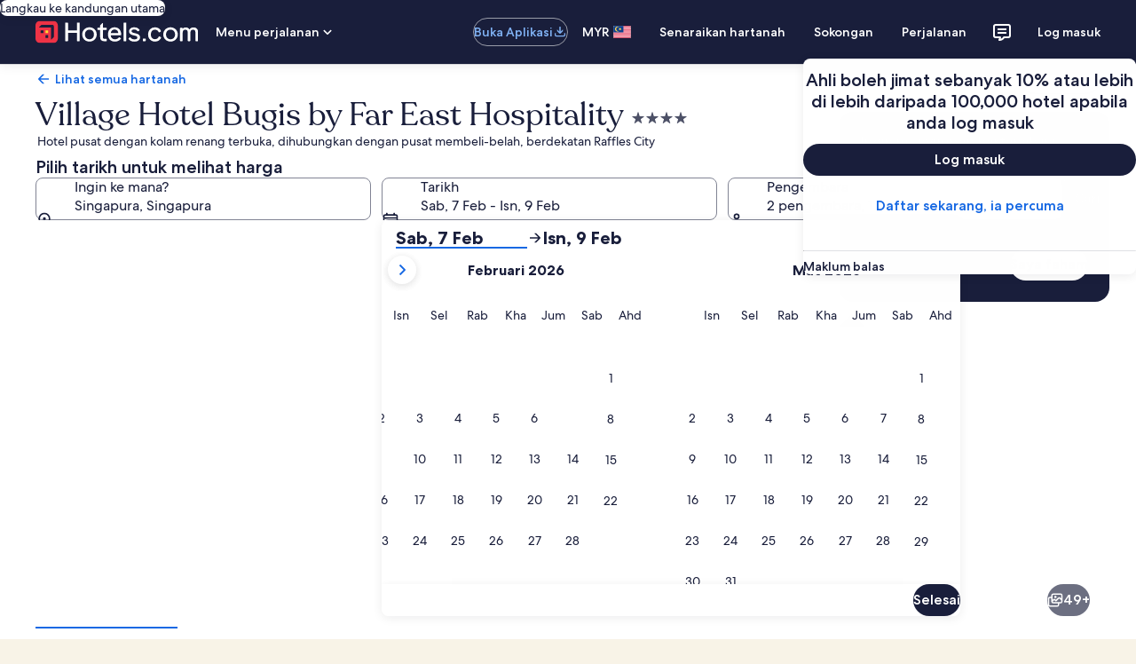

--- FILE ---
content_type: application/javascript
request_url: https://c.travel-assets.com/landing-pwa/shared-ui-global-navigation-picker.ef0d2b6f81f084db33c1.js
body_size: 3694
content:
/*@license For license information please refer to shared-ui-global-navigation-picker.licenses.txt*/
(self.__LOADABLE_LOADED_CHUNKS__=self.__LOADABLE_LOADED_CHUNKS__||[]).push([[9543],{14018:function(e,n,a){a.d(n,{LC:function(){return $},wv:function(){return D}});var i=a(96540),t=a(86663),l=a(6205),r=a(8997),d=a(6057),m=a(59836),s=a(25859),c=a(53735),o=a(28667),u=a(65113),g=a(84286),k=a(39859),v=a(92760),N=a(2507),p=a(26143),f=a(28155),y=a(72195),S=a(85911),E=a(80105),b=a(1023),F=a(22913),T=a(22828),h=a(39656),_=a(93065),P=a(92416),L=a(14679),I=a(62152);const C=e=>{const n={};return e.filter(e=>{if("FragmentDefinition"!==e.kind)return!0;const a=e.name.value;return!n[a]&&(n[a]=!0,!0)})};var D=(e=>(e.MENU_ITEM="MENU_ITEM",e.NAV_LINK="NAV_LINK",e))(D||{}),x=/\{value\}/g,A=(e,n)=>{const a=n.replace(/\s/,"");return e.replace(x,a)},O=e=>{const{data:n,updateQueryParams:a}=e,{disabled:t,heading:l,queryParameterName:r,options:d,onChangeAnalytics:m}=n,s=d.find(e=>!0===e.selected),[c,o]=i.useState((null==s?void 0:s.value)||""),u=(0,T.KY)();i.useEffect(()=>o((null==s?void 0:s.value)||""),[s]);return d.length?i.createElement(L._,{id:"currency-selector",label:l,value:c,onChange:e=>{var n;const i=e.target.value,t=(null==m?void 0:m.referrerId)?A(null==m?void 0:m.referrerId,i):"";u(t,null!=(n=null==m?void 0:m.linkName)?n:""),o(i),a(r,i,(null==s?void 0:s.value)||null)},disabled:t},d.map(e=>i.createElement("option",{key:e.value,value:e.value},e.name))):null};O.displayName="CurrencySelector",O.fragment={kind:"Document",definitions:[{kind:"FragmentDefinition",name:{kind:"Name",value:"CurrencySelectorFragment"},typeCondition:{kind:"NamedType",name:{kind:"Name",value:"CurrencySelector"}},directives:[],selectionSet:{kind:"SelectionSet",selections:[{kind:"Field",name:{kind:"Name",value:"disabled"},arguments:[],directives:[]},{kind:"Field",name:{kind:"Name",value:"heading"},arguments:[],directives:[]},{kind:"Field",name:{kind:"Name",value:"queryParameterName"},arguments:[],directives:[]},{kind:"Field",name:{kind:"Name",value:"options"},arguments:[],directives:[],selectionSet:{kind:"SelectionSet",selections:[{kind:"Field",name:{kind:"Name",value:"name"},arguments:[],directives:[]},{kind:"Field",name:{kind:"Name",value:"selected"},arguments:[],directives:[]},{kind:"Field",name:{kind:"Name",value:"value"},arguments:[],directives:[]}]}},{kind:"Field",name:{kind:"Name",value:"onChangeAnalytics"},arguments:[],directives:[],selectionSet:{kind:"SelectionSet",selections:[{kind:"Field",name:{kind:"Name",value:"linkName"},arguments:[],directives:[]},{kind:"Field",name:{kind:"Name",value:"referrerId"},arguments:[],directives:[]}]}}]}}],loc:{start:0,end:231,source:{body:"\n  fragment CurrencySelectorFragment on CurrencySelector {\n    disabled\n    heading\n    queryParameterName\n    options {\n      name\n      selected\n      value\n    }\n    onChangeAnalytics {\n      linkName\n      referrerId\n    }\n  }\n",name:"GraphQL request",locationOffset:{line:1,column:1}}},__typename:"CurrencySelector"};var V=e=>{const{data:n,updateQueryParams:a}=e,{heading:t,options:l,queryParameterName:r,onChangeAnalytics:d}=n,m=l.find(e=>!0===e.selected),[s,c]=i.useState((null==m?void 0:m.value)||""),o=(0,T.KY)();i.useEffect(()=>c((null==m?void 0:m.value)||""),[m]);return l.length?i.createElement(L._,{id:"language-selector",label:t,value:s,onChange:e=>{var n;const{selectedIndex:i}=e.target.options,{name:t}=l[i],s=(null==d?void 0:d.referrerId)?A(null==d?void 0:d.referrerId,t):"";o(s,null!=(n=null==d?void 0:d.linkName)?n:"");const u=e.target.value;c(u),a(r,u,(null==m?void 0:m.value)||null)},"aria-label":t},l.map(e=>i.createElement("option",{key:e.value,value:e.value},e.name))):null};V.displayName="LanguageSelector",V.fragment={kind:"Document",definitions:[{kind:"FragmentDefinition",name:{kind:"Name",value:"LanguageSelectorFragment"},typeCondition:{kind:"NamedType",name:{kind:"Name",value:"LanguageSelector"}},directives:[],selectionSet:{kind:"SelectionSet",selections:[{kind:"Field",name:{kind:"Name",value:"heading"},arguments:[],directives:[]},{kind:"Field",name:{kind:"Name",value:"queryParameterName"},arguments:[],directives:[]},{kind:"Field",name:{kind:"Name",value:"options"},arguments:[],directives:[],selectionSet:{kind:"SelectionSet",selections:[{kind:"Field",name:{kind:"Name",value:"name"},arguments:[],directives:[]},{kind:"Field",name:{kind:"Name",value:"selected"},arguments:[],directives:[]},{kind:"Field",name:{kind:"Name",value:"value"},arguments:[],directives:[]}]}},{kind:"Field",name:{kind:"Name",value:"onChangeAnalytics"},arguments:[],directives:[],selectionSet:{kind:"SelectionSet",selections:[{kind:"Field",name:{kind:"Name",value:"linkName"},arguments:[],directives:[]},{kind:"Field",name:{kind:"Name",value:"referrerId"},arguments:[],directives:[]}]}}]}}],loc:{start:0,end:218,source:{body:"\n  fragment LanguageSelectorFragment on LanguageSelector {\n    heading\n    queryParameterName\n    options {\n      name\n      selected\n      value\n    }\n    onChangeAnalytics {\n      linkName\n      referrerId\n    }\n  }\n",name:"GraphQL request",locationOffset:{line:1,column:1}}},__typename:"LanguageSelector"};var K=e=>{const{refetch:n,data:a}=e,{heading:t,options:l,onChangeAnalytics:r,disabled:d}=a,m=l.find(e=>!0===e.selected),[s,c]=i.useState((null==m?void 0:m.value)||""),o=(0,T.KY)();return l.length?i.createElement(L._,{id:"site-selector","data-stid":"site-selector",label:t,value:s,onChange:e=>{var a;const{selectedIndex:i}=e.target.options,{name:t}=l[i],d=(null==r?void 0:r.referrerId)?A(null==r?void 0:r.referrerId,t):"";o(d,null!=(a=null==r?void 0:r.linkName)?a:"");const m=e.target.value;c(m),n({selectedSiteId:Number(m)})},disabled:d,"aria-label":t},l.map(e=>i.createElement("option",{key:e.value,value:e.value},e.name))):null};K.displayName="PosSelector",K.fragment={kind:"Document",definitions:[{kind:"FragmentDefinition",name:{kind:"Name",value:"PosSelectorFragment"},typeCondition:{kind:"NamedType",name:{kind:"Name",value:"PosSelector"}},directives:[],selectionSet:{kind:"SelectionSet",selections:[{kind:"Field",name:{kind:"Name",value:"disabled"},arguments:[],directives:[]},{kind:"Field",name:{kind:"Name",value:"heading"},arguments:[],directives:[]},{kind:"Field",name:{kind:"Name",value:"options"},arguments:[],directives:[],selectionSet:{kind:"SelectionSet",selections:[{kind:"Field",name:{kind:"Name",value:"name"},arguments:[],directives:[]},{kind:"Field",name:{kind:"Name",value:"selected"},arguments:[],directives:[]},{kind:"Field",name:{kind:"Name",value:"value"},arguments:[],directives:[]}]}},{kind:"Field",name:{kind:"Name",value:"onChangeAnalytics"},arguments:[],directives:[],selectionSet:{kind:"SelectionSet",selections:[{kind:"Field",name:{kind:"Name",value:"linkName"},arguments:[],directives:[]},{kind:"Field",name:{kind:"Name",value:"referrerId"},arguments:[],directives:[]}]}}]}}],loc:{start:0,end:198,source:{body:"\n  fragment PosSelectorFragment on PosSelector {\n    disabled\n    heading\n    options {\n      name\n      selected\n      value\n    }\n    onChangeAnalytics {\n      linkName\n      referrerId\n    }\n  }\n",name:"GraphQL request",locationOffset:{line:1,column:1}}},__typename:"PosSelector"};var M=({data:e})=>{const{oneKeyMessagingHeading:n,oneKeyMessagingSubHeading:a}=e;return i.createElement(i.Fragment,null,n&&i.createElement(y.N,{padding:{inline:"four",blockstart:"six"}},i.createElement(c.X,null,i.createElement(o.C,null,i.createElement(y.N,{margin:{inlinestart:"two",inlineend:"three"}},i.createElement(s.LD,{name:"warning"}))),i.createElement(o.C,null,i.createElement("div",{"data-stid":"picker-one-key-heading"},i.createElement(I.M,{size:6},n))))),a&&i.createElement(y.N,{padding:{inline:"six",blockstart:"six"}},i.createElement("div",{"data-stid":"picker-one-key-subheading"},i.createElement(S.D,{size:400},a))))};M.displayName="OneKeyMessaging",M.fragment={kind:"Document",definitions:[{kind:"FragmentDefinition",name:{kind:"Name",value:"OneKeyMessagingFragment"},typeCondition:{kind:"NamedType",name:{kind:"Name",value:"Picker"}},directives:[],selectionSet:{kind:"SelectionSet",selections:[{kind:"Field",name:{kind:"Name",value:"oneKeyMessagingHeading"},arguments:[],directives:[]},{kind:"Field",name:{kind:"Name",value:"oneKeyMessagingSubHeading"},arguments:[],directives:[]}]}}],loc:{start:0,end:109,source:{body:"\n  fragment OneKeyMessagingFragment on Picker {\n    oneKeyMessagingHeading\n    oneKeyMessagingSubHeading\n  }\n",name:"GraphQL request",locationOffset:{line:1,column:1}}}};var q={kind:"Document",definitions:C([{kind:"OperationDefinition",operation:"query",name:{kind:"Name",value:"LocalePreferencesQuery"},variableDefinitions:[{kind:"VariableDefinition",variable:{kind:"Variable",name:{kind:"Name",value:"context"}},type:{kind:"NonNullType",type:{kind:"NamedType",name:{kind:"Name",value:"ContextInput"}}},directives:[]},{kind:"VariableDefinition",variable:{kind:"Variable",name:{kind:"Name",value:"lineOfBusiness"}},type:{kind:"NamedType",name:{kind:"Name",value:"GlobalNavigationLineOfBusiness"}},directives:[]},{kind:"VariableDefinition",variable:{kind:"Variable",name:{kind:"Name",value:"pickerTriggerPlacementType"}},type:{kind:"NamedType",name:{kind:"Name",value:"PickerTriggerPlacementType"}},directives:[]},{kind:"VariableDefinition",variable:{kind:"Variable",name:{kind:"Name",value:"selectedSiteId"}},type:{kind:"NamedType",name:{kind:"Name",value:"Int"}},directives:[]},{kind:"VariableDefinition",variable:{kind:"Variable",name:{kind:"Name",value:"pageName"}},type:{kind:"NamedType",name:{kind:"Name",value:"String"}},directives:[]}],directives:[],selectionSet:{kind:"SelectionSet",selections:[{kind:"Field",name:{kind:"Name",value:"localePreferences"},arguments:[{kind:"Argument",name:{kind:"Name",value:"context"},value:{kind:"Variable",name:{kind:"Name",value:"context"}}},{kind:"Argument",name:{kind:"Name",value:"lineOfBusiness"},value:{kind:"Variable",name:{kind:"Name",value:"lineOfBusiness"}}},{kind:"Argument",name:{kind:"Name",value:"pickerTriggerPlacementType"},value:{kind:"Variable",name:{kind:"Name",value:"pickerTriggerPlacementType"}}},{kind:"Argument",name:{kind:"Name",value:"selectedSiteId"},value:{kind:"Variable",name:{kind:"Name",value:"selectedSiteId"}}},{kind:"Argument",name:{kind:"Name",value:"pageName"},value:{kind:"Variable",name:{kind:"Name",value:"pageName"}}}],directives:[],selectionSet:{kind:"SelectionSet",selections:[{kind:"Field",name:{kind:"Name",value:"heading"},arguments:[],directives:[]},{kind:"Field",name:{kind:"Name",value:"closeDialogText"},arguments:[],directives:[]},{kind:"Field",name:{kind:"Name",value:"submitText"},arguments:[],directives:[]},{kind:"Field",name:{kind:"Name",value:"bannerText"},arguments:[],directives:[]},{kind:"FragmentSpread",name:{kind:"Name",value:"OneKeyMessagingFragment"},directives:[]},{kind:"Field",name:{kind:"Name",value:"urlToSubmit"},arguments:[],directives:[]},{kind:"Field",name:{kind:"Name",value:"queryParamsToSubmit"},arguments:[],directives:[],selectionSet:{kind:"SelectionSet",selections:[{kind:"Field",name:{kind:"Name",value:"key"},arguments:[],directives:[]},{kind:"Field",name:{kind:"Name",value:"value"},arguments:[],directives:[]}]}},{kind:"Field",name:{kind:"Name",value:"trigger"},arguments:[],directives:[],selectionSet:{kind:"SelectionSet",selections:[{kind:"Field",name:{kind:"Name",value:"iconName"},arguments:[],directives:[]},{kind:"Field",name:{kind:"Name",value:"text"},arguments:[],directives:[]},{kind:"Field",name:{kind:"Name",value:"flagName"},arguments:[],directives:[]},{kind:"Field",name:{kind:"Name",value:"trackingEvent"},arguments:[],directives:[]},{kind:"Field",name:{kind:"Name",value:"displayType"},arguments:[],directives:[]}]}},{kind:"Field",name:{kind:"Name",value:"preferences"},arguments:[],directives:[],selectionSet:{kind:"SelectionSet",selections:[{kind:"Field",name:{kind:"Name",value:"__typename"},arguments:[],directives:[]},{kind:"FragmentSpread",name:{kind:"Name",value:"CurrencySelectorFragment"},directives:[]},{kind:"FragmentSpread",name:{kind:"Name",value:"LanguageSelectorFragment"},directives:[]},{kind:"FragmentSpread",name:{kind:"Name",value:"PosSelectorFragment"},directives:[]}]}},{kind:"Field",name:{kind:"Name",value:"impressionAnalytics"},arguments:[],directives:[],selectionSet:{kind:"SelectionSet",selections:[{kind:"Field",name:{kind:"Name",value:"linkName"},arguments:[],directives:[]},{kind:"Field",name:{kind:"Name",value:"referrerId"},arguments:[],directives:[]}]}},{kind:"Field",name:{kind:"Name",value:"saveAnalytics"},arguments:[],directives:[],selectionSet:{kind:"SelectionSet",selections:[{kind:"Field",name:{kind:"Name",value:"linkName"},arguments:[],directives:[]},{kind:"Field",name:{kind:"Name",value:"referrerId"},arguments:[],directives:[]}]}}]}}]}}].concat(O.fragment.definitions,V.fragment.definitions,K.fragment.definitions,M.fragment.definitions)),loc:{start:0,end:1051,source:{body:"\n  query LocalePreferencesQuery(\n    $context: ContextInput!\n    $lineOfBusiness: GlobalNavigationLineOfBusiness\n    $pickerTriggerPlacementType: PickerTriggerPlacementType\n    $selectedSiteId: Int\n    $pageName: String\n  ) {\n    localePreferences(\n      context: $context\n      lineOfBusiness: $lineOfBusiness\n      pickerTriggerPlacementType: $pickerTriggerPlacementType\n      selectedSiteId: $selectedSiteId\n      pageName: $pageName\n    ) {\n      heading\n      closeDialogText\n      submitText\n      bannerText\n      ...OneKeyMessagingFragment\n      urlToSubmit\n      queryParamsToSubmit {\n        key\n        value\n      }\n      trigger {\n        iconName\n        text\n        flagName\n        trackingEvent\n        displayType\n      }\n      preferences {\n        __typename\n        ...CurrencySelectorFragment\n        ...LanguageSelectorFragment\n        ...PosSelectorFragment\n      }\n      impressionAnalytics {\n        linkName\n        referrerId\n      }\n      saveAnalytics {\n        linkName\n        referrerId\n      }\n    }\n  }\n  \n  \n  \n  \n".concat([O.fragment.loc.source.body,V.fragment.loc.source.body,K.fragment.loc.source.body,M.fragment.loc.source.body].join("\n")),name:"GraphQL request",locationOffset:{line:1,column:1}}}},B=[O,V,K],w=({content:e})=>i.createElement(l.O,{fullWidth:!0},i.createElement(y.N,{padding:{block:"one"}},i.createElement(c.X,{alignItems:"center",space:"two"},i.createElement(o.C,null,i.createElement(y.N,{margin:{inlinestart:"four",inlineend:"six"}},i.createElement(s.LD,{name:"info_outline"}))),i.createElement(o.C,null,i.createElement("div",{"data-stid":"picker-banner-text"},i.createElement(S.D,null,e)))))),$=e=>{var n,a;const{skipSsr:l,lineOfBusiness:c,pickerTriggerPlacementType:o,inverseTheme:S,pageName:L}=e,{context:I}=(0,F.R)(),C={context:I,lineOfBusiness:c,pickerTriggerPlacementType:o,pageName:L},{data:D,error:x,loading:A,refetch:O,networkStatus:V}=(0,b.IT)(q,{context:{shouldLogPerformance:!0},variables:C,ssr:!l}),[K,$,Q]=(0,h.useDialog)("disp-settings-picker"),G=i.useRef(null),z=(0,T.KY)(),R=(0,_.useExperiment)("Shared_UI_Remove_Deprecated_UITK_Nav_Button").exposure.bucket>0,H=i.useCallback(()=>{$.closeDialog()},[$]),U={},Y=(e,n,a)=>{n===a?delete U[e]:U[e]=n},j=()=>{var e,n,a;$.closeDialog();const i=null==(e=null==D?void 0:D.localePreferences)?void 0:e.saveAnalytics;(null==i?void 0:i.referrerId)&&z(i.referrerId,(null==i?void 0:i.linkName)||"Picker button");const l=null==(n=null==D?void 0:D.localePreferences)?void 0:n.urlToSubmit,r=(null==(a=null==D?void 0:D.localePreferences)?void 0:a.queryParamsToSubmit)||[],d={};r.forEach(e=>{d[e.key]=e.value});const m=Object.keys(r).length>0,s=Object.keys(U).length>0;if(l||m||s)if(l){const e=t.stringify({...d,...U});window.location.href=e?`${l}?${e}`:l}else{const e=t.parse(window.location.search),n=t.stringify({...e,...d,...U});window.location.search=n}};if(A&&!(2===V||4===V)||x||!D)return null;const{localePreferences:W}=D,{preferences:X,trigger:J,heading:Z,closeDialogText:ee,submitText:ne,bannerText:ae,impressionAnalytics:ie}=W;if(!X||!X.length)return null;const te=()=>{z(J.trackingEvent,""),$.toggleDialog()},le=i.createElement(i.Fragment,null,J.iconName&&i.createElement(y.N,{margin:{inlineend:"one"}},i.createElement(s.LD,{name:J.iconName,size:s.So.SMALL})),i.createElement(y.N,{margin:{inline:"one"}},i.createElement("span",null,J.text)),J.flagName&&i.createElement(y.N,{margin:{inlinestart:"one"}},i.createElement(g.n,{id:J.flagName,name:J.flagName,title:J.flagName,description:J.flagName}))),re=i.createElement(i.Fragment,null,J.iconName&&i.createElement(y.N,{padding:{inlineend:"two"}},i.createElement(s.LD,{id:J.iconName,name:J.iconName,size:s.So.SMALL,title:J.iconName,description:J.iconName})),J.text,J.flagName&&i.createElement(y.N,{padding:{inlinestart:"two"}},i.createElement(g.n,{name:J.flagName}))),de=i.createElement(i.Fragment,null,J.iconName&&i.createElement(s.LD,{name:J.iconName,size:s.So.SMALL}),J.text,J.flagName&&i.createElement(g.n,{name:J.flagName})),me=i.createElement(N.K,{isVisible:K},i.createElement(Q,null,i.createElement(P.LM,null,i.createElement(P.NP,null,i.createElement(p.t,{isVisible:K,returnFocusOnClose:!0,type:"full",triggerRef:G},i.createElement(E.p,{toolbarTitle:Z,key:"picker-dialog-toolbar",navigationContent:{onClick:H,navIconLabel:ee,navType:"close"}}),ae&&i.createElement(w,{content:ae}),i.createElement(M,{data:D.localePreferences}),i.createElement(f.Y,null,X.map(e=>{if(!e)return null;const n=B.find(n=>n.fragment.__typename===e.__typename);return n?i.createElement(y.N,{margin:{block:"three"},key:`selector-${e.__typename}`},i.createElement("div",null,i.createElement(n,{refetch:O,data:e,updateQueryParams:Y}))):null}),i.createElement(k.O,{type:v.Q.BUTTON},i.createElement(r.t,{isFullWidth:!0,size:d.V.LARGE,onClick:j},ne))))),i.createElement(P.zQ,null,i.createElement(p.t,{isVisible:K,returnFocusOnClose:!0,type:"centered",centeredSheetSize:"small",triggerRef:G},i.createElement(E.p,{toolbarTitle:Z,key:"picker-dialog-toolbar",navigationContent:{onClick:H,navIconLabel:ee,navType:"close"}}),i.createElement(f.Y,{padded:!1},ae&&i.createElement(w,{content:ae}),i.createElement(M,{data:D.localePreferences})),i.createElement(f.Y,null,X.map(e=>{if(!e)return null;const n=B.find(n=>n.fragment.__typename===e.__typename);return n?i.createElement(y.N,{margin:{block:"three"},key:`selector-${e.__typename}`},i.createElement("div",null,i.createElement(n,{refetch:O,data:e,updateQueryParams:Y}))):null}),i.createElement(r.t,{isFullWidth:!0,size:d.V.LARGE,onClick:j},ne)))))));return i.createElement(i.Fragment,null,"GLOBAL_NAV_LINK"===J.displayType?i.createElement(y.N,{padding:{block:"three",inline:"six"}},i.createElement(u.i,{className:"uitk-list-item",onClick:te,"data-stid":"link-type-picker-trigger",domRef:G},i.createElement("button",{type:"button"},de))):i.createElement(y.N,{margin:R?{small:{inline:"one"},large:{inline:"two"}}:void 0},i.createElement(m.q,{className:R?void 0:"global-navigation-nav-button",onClick:te,"data-stid":"button-type-picker-trigger",domRef:G,inverse:S},null===J.iconName?le:re)),K&&((null==ie?void 0:ie.referrerId)?i.createElement(T.ee,{referrerId:null!=(n=null==ie?void 0:ie.referrerId)?n:"",linkName:null!=(a=null==ie?void 0:ie.linkName)?a:""},me):me))};$.displayName="sharedui-Picker"}}]);
//# sourceMappingURL=https://bernie-assets.s3.us-west-2.amazonaws.com/landing-pwa/shared-ui-global-navigation-picker.ef0d2b6f81f084db33c1.js.map

--- FILE ---
content_type: application/javascript
request_url: https://ms.hotels.com/vDwD/fBtL/KICfr/HSB/iw/i3EcLLkXEXVSb8uL/RnNYYAE/YTEEOh/B-ZxAB
body_size: 177764
content:
(function(){if(typeof Array.prototype.entries!=='function'){Object.defineProperty(Array.prototype,'entries',{value:function(){var index=0;const array=this;return {next:function(){if(index<array.length){return {value:[index,array[index++]],done:false};}else{return {done:true};}},[Symbol.iterator]:function(){return this;}};},writable:true,configurable:true});}}());(function(){P8();S5m();t7m();var jT=function(){qR=["\x6c\x65\x6e\x67\x74\x68","\x41\x72\x72\x61\x79","\x63\x6f\x6e\x73\x74\x72\x75\x63\x74\x6f\x72","\x6e\x75\x6d\x62\x65\x72"];};var nq=function(gX,SL){return gX|SL;};var X9=function(p0,zl){return p0 in zl;};var HB=function(){KH=[];};var mH=function(qX){return D2["Math"]["floor"](D2["Math"]["random"]()*qX["length"]);};var DX=function(){return ["\x61\x70\x70\x6c\x79","\x66\x72\x6f\x6d\x43\x68\x61\x72\x43\x6f\x64\x65","\x53\x74\x72\x69\x6e\x67","\x63\x68\x61\x72\x43\x6f\x64\x65\x41\x74"];};var bl=function(HR,fS){return HR!==fS;};var j7=function(){return ["\x6c\x65\x6e\x67\x74\x68","\x41\x72\x72\x61\x79","\x63\x6f\x6e\x73\x74\x72\x75\x63\x74\x6f\x72","\x6e\x75\x6d\x62\x65\x72"];};var dR=function(V3,zw){return V3!=zw;};var Fj=function(MJ,rL){return MJ^rL;};var J9=function(){return ["RI]I $","6\x3f","2\x07:A\'=O","k","&::Z^","AnnHBCO\n;24 ,t","8:\\*|^\r*","6B$","9X\x3fX`","8<I-WBCU$","9\x3f4\r%\fO=SM","A!-US\x00P\f.$l(\'J7O","(8","&\v9\fU=P\\","_P;(","Vz\\ap","\t:","\r\"%U=^M;2\x075%h<)","#$","<","\v;/_<R\x40C]\t=$8=","-","O-$^ULH\f&/\r!<]1S^/\x3f2)","\"$\"\x3f\\HK0\b\"\\:TJis(","YULR:","\f\\\v!<","3\"H0\':PB_u\v%>$+\x3f;V*",".\n4\t51Y\n*-I","\f3\"\v!,K7P\\,","\"\x00/z\fJ<E`)!0;o^>{&\tIvKm$\r\t\x00/&|Sa|x8&9#33&\x3fhl~+\'\x006\x07Z{N\"8 8&\bm\x3f\tXfkK\",\"(!>x\x00|w\v!\x3f=O#$\x3fzlD\b+\'6\f\vZ{N)848&\b|\x3f\t\nXfAK$,\"/\v>h\x00|{\v#2\x3f)O&\x3fwl~\r;\'\x00=%-Z{N\"8 8\"\bm\x3f\t\nXfkK),\"*>x\x00k\v!\v\x3f=O\"y\x3fzl\t\b+\'\f6\f\vZkN)8,8&\bi\x3f\t\nXdkK$/\"/\v>{\x00|{\v#2\x3fO&\x3f|l~\v;\'\x006Z{N\x3f8 8&<\bm4 ,XfkK&,\"*!>x\x00|\x00\v!\r\x3f=O%y\x3fzlH\b+\'\f6\f\vZ{N)888&\bh\x3f\t\nXakK$,\"/\v>j\x00|{\v#2\x3f1O&\x3f~l~\b;\'\x006\f!Z{N\"8 8\"\bm\x3f\n\nXfkK2,\"*>x\vU]\v!\x3f=O&\x3fzlP\b+\'6\f\vZ{N)8(8&\bk\x3f\t\nXe{K$,a\"/\v>u\x00|{\v\"\x3f%O&\x3fzl~+\'\x006\fpZ{N>8 8&<\bm\x3f\t8XfkK!,\"*!>x\x00|A\v!\t\x3f=O\"\x3fztEX\b+\'6\f\vZ{N)848&\b~\x3f\t\nXfK$,e\"/\v>t\x00|{\v!2\x3f\vO&\x3fsl~\v+\'\x006Z{N!8 8!\bm\x3f\nXfkK#,\"*|>x\x00|U\v!\x3f=O$$\x3fzo~\b+\'6\f\vZkN)368&j/\txs\x40lU\b,`,w\x00|}.14:-v&\t\tBlx#\t\t+{H\x3f|x8#7:g\x3fz_xv&#:#y\bxQN)395i&5a*>zLZ}$\b\\\x3f2*5xVk\"Y#\v!7>o1\"\vfl2\b,;4x,Zx+n$8&&m&#\x3fBaJ}-(:e*4!iW)4\'&2&m&#ql1\b,\x0040\v|sZ/\boL\f\x3f\tzf\\\t\b9s/\f|\v[V\r!#&\x3fT&\tt~e$\b\v>:\v|s\x3f.8347<&\tA}}m$,/\f~[h)9#1:*{&\tH}z\t\v-*7n//xV`YKgZ&>h3\v\x3fkaJ}&_\x00q/xQ`Y9#5:*&*zfArp,/\f\b}n\x40Z!(i(&m&$QwZ{W\b,;4xV`Y0)*k&\x00x&\t\twK$=\n;\x07`Zx)!/\nL&m&#\nEJw1\b,^zxSwK\n\fL2m&\t\x07MSJ}&\x00\"/xh3$n!7>dyDCv\r,9h\x00:\f\fxY*!#\t\"&m&#\x3fBlW\b,\r#Q=o`)\"l!6\b5U>#fhK\'\b,+&*\bx|s\',;&>&L l\f}T2></\f\bxo`)!5[h^>A","DX","+\bx\n*","6Y\v<hyUBK,p\t\v!9\\*","91","9&M9Qs;(;+49I","\vXK\t=\x07\f\b\"I\v\'USLU\v,","\x00\ba\x07kx$5","85=:w","<(/&X*Y",")\v5\x3f\b",".\\U\x075\x00$","X\x07\"","2\x077,","\x00","\x40","8:I=S]\r\r:$","=]","\'!%o=OJ0.2$","6\v/.Uj","\r.\n",">m","_(kX#\x3f8<X,","P_H","O\b&;OUX_&",",!7","\x3f$.\v<)I;!TI","8","/U)4A.2pRC\bgLzLs`;P\bJvX","\b","=\"Z:^QLP(5","M\r1KB","^=Ix,\v9$","\b.=","1I\'+NT","QX","3\rE<","I]","VHOU\t,"," -* W+i\\","M7Io\r\f","\x3f:ZW",".\x00&,\x40-M","4\nA\n1"," ,O","7Y","(QL\t0&:1","Q\n<5,;,","8$)","oP\n+","t","!8xHIY","_Y\b&5\b($","+I<\rUDBX\x00;","\v IH\x40YE)a8$,N=O","Z_DQ$M3 !iJ,\\Z\x40-\v!pT--_BI","N]*","M\x073*2\t7+M\x00","DZ$,$5","\n8=","X8r","\n\f+\x07/\b\x3f\vD",")I\x40","SBI!1/\r(%",":\v%","^Y\t,94","","]=Q\\*\x075H","bI\x0004\n","\f(=X","\n,=\\","<_",",43\x07;,K","K",";\f/","-2\x00>","95/\n!P4Y","N]\t%\b4,\'M7P","LHE\'\b\'\t#-U=OT1+$HYhZT\r]9)","E\t+$NCHO","\x3f","<:NB","vkeH9\x3f50(:M","5H\b:","gQ","P",">Mo\t\f\r)"," JXW\r\x3f4\nB<!TI","E<\'I^","-!\\OY","e$X N*\naGgI0a","\x07`=","y","8O","))<RQH&%5/","S>\n\x00YQoSj","\x3f\\\b;-_","t#\'%ZNCn\x00852","_;","]=\b\"\r.",":\'_RNH6<","\b]7_\\H!=41\v","85X\r$^JHR","Z","\x3f+\v9M!\'U\bG](33\x07==","1","=2>\vd!/SS","M=Q"," C\t-","SX","=.#\b,;s1\rhc2\f/\r"," &W,U","kfjy:\"=","Nd|mIz8id%[)3!D2q-riPwO0\'Soq7Y","<$((U9DN\t9\n/","LrNwK|S\x00K","+ K+Iw\t\r;"];};var sj=function(CL){if(CL==null)return -1;try{var Pq=0;for(var X0=0;X0<CL["length"];X0++){var Nw=CL["charCodeAt"](X0);if(Nw<128){Pq=Pq+Nw;}}return Pq;}catch(m9){return -2;}};var l9=function(cB){return D2["unescape"](D2["encodeURIComponent"](cB));};var zn=function(){b9=["\x6c\x65\x6e\x67\x74\x68","\x41\x72\x72\x61\x79","\x63\x6f\x6e\x73\x74\x72\x75\x63\x74\x6f\x72","\x6e\x75\x6d\x62\x65\x72"];};var DR=function(){return D2["Math"]["floor"](D2["Math"]["random"]()*100000+10000);};var TB=function(){var LH;if(typeof D2["window"]["XMLHttpRequest"]!=='undefined'){LH=new (D2["window"]["XMLHttpRequest"])();}else if(typeof D2["window"]["XDomainRequest"]!=='undefined'){LH=new (D2["window"]["XDomainRequest"])();LH["onload"]=function(){this["readyState"]=4;if(this["onreadystatechange"] instanceof D2["Function"])this["onreadystatechange"]();};}else{LH=new (D2["window"]["ActiveXObject"])('Microsoft.XMLHTTP');}if(typeof LH["withCredentials"]!=='undefined'){LH["withCredentials"]=true;}return LH;};var xT=function(hL){var T0=0;for(var En=0;En<hL["length"];En++){T0=T0+hL["charCodeAt"](En);}return T0;};var SJ=function(MT){return -MT;};var t9=function(){return ["(H","0;\v~","T)1","E1%B","-!62\n3H","A=.B\'\n.<<\b","&[8","dH;aMHSX\nt%X7j%*\n!)aX\\NWNa\v&-_1\v#<%()C","T8","-H*9cC",")xXn","tk\v\x000N+","V;)BDSW",")\x07.C;","\t\rH","7\"","9#.\x07!T","\n9S,","Q","\"\n\x00","\'.","\x00\f*G#8`J]","(6IGZ\x40\x07G\v&i!8","#:;*","XV","\f;\n0I(","\'4J U`L\x40C","\"4\x40","B","X\x40MF","$S.\f+\t","TT1\x00_e","(J","#50",";.]\':!.","m","2(\x004R","#Cb GLZ","&/U\'\v9>\n4I;IV","_1,#>.\t06,5ES[","]]\x00W\x07&-f#\v9$$"," HALWB","U_U\vi","#=/!B3\r",";8ZpX%Q[l\x3fb.1+[Q","-CBW\\\'U","A\'!:\x3f\f7O&-EQGQP\x003%","&<(\x07\tR= K\x40","7U","3ITK[T\n"," [W_B","+$ZL]WCX\x002/","&#^+\f/0\x3f!","[\\S1$f.\r-:%",".7\x00*R;&2X\x40PW","=5X","T","B*\n%$","+{%","","(<2\b&J+","\n%>\"\x00","TX1$w2\n\v#\t\x07/I)","28>\"-I","\')Q,& ","E\'\f!$\n0_\x07*J","17","R+","}","5\b&k","ZWX\r1_:&*\f+","4Y4","5%)\"\n\t%3*\'MPRFNa!\'+","U-,:9\v",")0I","[15+=\"(G&.BsWWB+:!T..","&J-"," E(.%CtN]B\x002!t\b,0*\b\'\x40^JS[T","OJPF\v_)X&=","\b\n)D*","[\\\\\v&!T.","bp","\x00)I*","+v&,EQWD\v","&_.","=+E","=aw,#~N\v5`UlF]\b","iWL]","%\'","",".>","","M","B[F&T0,S1\v\b!$!T3.5M","%>\x00\x3f\t%A1HDJW","V\v_\x071$"," /^\x40_VB54S!+=,","E!7MV","\r\t!t.%IW","<","+V= ","wI\x074BI","-","\r;$S#=\x3f\'","\b2O.5CWnW\\\x07\'3_-9","JJZ\vC","<)ECJy\vH",":+X-$","U;^DHW=X\t:!Z","~s","\rY\v7+t+\'6\x3f\f\'u(/MI","82%\n)","f/s1","\f+K;3EFb\'_\b8)Q*\f","R]U\x07:\'","1","\x3f= ","\'_5,_&X+\'\x3f\b4RW;.\fVN\x40\vP\nt.Y,U#\'.&Jo(BVJS\x00R\vzJ,X%!/dRo#IWF\vC6,SnX$<%K6T6aCGTW\rEt-C1\fj;*\x00dGWUH\\]\x07 %D#\f%!NLdK;)CA",":-","D#","RS\fT\'","BD\t=.E","\v,0Y0\f9","BJI","+\x40","sURSF=\'^6\'1\"\b-H","\x076","<\"\b!T29$BQ","XJx[T\n","NPW^\na\'4r#\f+","\"J 3","!R5.5X\x40LK","E* X\x40qPT\r d","\x07B:&5E6.","^\x07:","+82&&,T\"(YH","&2%%A<","\"\n\'S*/X","%>\x07\"\v\x00>I*JCMW","s\rE\x07\"%n\r 6(","%\'s"," *#i]\bNv\v:%D#j\'-HW\f.BQ_[\x00T","\b!,Z\v","=$\x00_\x07*","F","g"];};var AL=function(fT,d0){return fT===d0;};var EJ=function(IH,bJ){return IH==bJ;};var FH=function(cs){var sX=cs[0]-cs[1];var Vj=cs[2]-cs[3];var XB=cs[4]-cs[5];var zJ=D2["Math"]["sqrt"](sX*sX+Vj*Vj+XB*XB);return D2["Math"]["floor"](zJ);};var n0=function(Z3,Y3){return Z3%Y3;};var NR=function Wj(cR,NH){'use strict';var Wq=Wj;switch(cR){case A:{rw.push(DJ);var Yj=wR()[ZX(O9)](W7,Rj,cS,NL);try{var Q7=rw.length;var sJ=x0([]);if(D2[YJ()[P0(G9)](IX,zR,Aj,Gq)][wR()[ZX(sH)].apply(null,[KR,GH,V7,Dq])]&&D2[AL(typeof YJ()[P0(Sj)],K7('',[][[]]))?YJ()[P0(q0)](Pn,Lj,x0(x0([])),ES):YJ()[P0(G9)].call(null,IX,xH,x0(x0(pn)),Gq)][bl(typeof wR()[ZX(O9)],K7([],[][[]]))?wR()[ZX(sH)].call(null,KR,GH,K0,V7):wR()[ZX(Un)](Ln,z7,x0(pn),dC)][fB]){var kj=AL(D2[YJ()[P0(G9)](IX,gJ,Fq,Gq)][bl(typeof wR()[ZX(Xq)],'undefined')?wR()[ZX(sH)].apply(null,[KR,GH,x0([]),Zs]):wR()[ZX(Un)].apply(null,[Oj,ZH,sq,x0({})])][m3()[vX(Bs)](F0,q0,Gq,LC)](s8[AL(typeof EL()[A0(NL)],K7('',[][[]]))?EL()[A0(H0)](wX,nS):EL()[A0(xl)].call(null,kX,RJ)]()),D2[YJ()[P0(G9)](IX,Fq,rn,Gq)][wR()[ZX(sH)](KR,GH,Un,W7)][fB]);var pX=kj?EL()[A0(dL)](Lq,hS):UR()[FT(dL)](N9,Bj);var wS;return rw.pop(),wS=pX,wS;}else{var p9;return rw.pop(),p9=Yj,p9;}}catch(vC){rw.splice(vH(Q7,pn),Infinity,DJ);var lT;return rw.pop(),lT=Yj,lT;}rw.pop();}break;case c5:{rw.push(K9);var HL=wR()[ZX(O9)].call(null,W7,VC,dC,zX);try{var D3=rw.length;var rS=x0(cI);if(D2[YJ()[P0(G9)](S3,x0({}),WL,Gq)][wR()[ZX(sH)](KR,qH,Zs,YR)]&&D2[YJ()[P0(G9)](S3,KJ,sS,Gq)][bl(typeof wR()[ZX(YL)],'undefined')?wR()[ZX(sH)](KR,qH,hn,jq):wR()[ZX(Un)](Z7,bS,x0({}),x0({}))][fB]&&D2[YJ()[P0(G9)](S3,WL,zR,Gq)][wR()[ZX(sH)](KR,qH,cS,jq)][fB][fB]&&D2[YJ()[P0(G9)](S3,G9,W9,Gq)][bl(typeof wR()[ZX(w9)],K7([],[][[]]))?wR()[ZX(sH)](KR,qH,Zs,x0({})):wR()[ZX(Un)](nS,WX,x0(pn),VJ)][fB][fB][wR()[ZX(W7)](L0,pT,NL,rJ)]){var xS=AL(D2[YJ()[P0(G9)](S3,VJ,A7,Gq)][wR()[ZX(sH)](KR,qH,x0(x0(fB)),dl)][fB][fB][bl(typeof wR()[ZX(Un)],K7('',[][[]]))?wR()[ZX(W7)](L0,pT,YL,Y0):wR()[ZX(Un)](qC,I7,x0(x0(fB)),H0)],D2[YJ()[P0(G9)](S3,U0,A7,Gq)][wR()[ZX(sH)].apply(null,[KR,qH,xH,wJ])][fB]);var rj=xS?EL()[A0(dL)].apply(null,[RR,hS]):AL(typeof UR()[FT(Hl)],'undefined')?UR()[FT(UX)].apply(null,[Dw,Sl]):UR()[FT(dL)](N9,tJ);var F9;return rw.pop(),F9=rj,F9;}else{var CR;return rw.pop(),CR=HL,CR;}}catch(mS){rw.splice(vH(D3,pn),Infinity,K9);var rX;return rw.pop(),rX=HL,rX;}rw.pop();}break;case TA:{rw.push(DJ);var ll=wR()[ZX(O9)].apply(null,[W7,Rj,A7,Xq]);try{var On=rw.length;var Dl=x0(cI);if(D2[YJ()[P0(G9)](IX,pR,Zs,Gq)]&&D2[YJ()[P0(G9)].apply(null,[IX,K0,x0(x0(fB)),Gq])][bl(typeof EL()[A0(hn)],K7('',[][[]]))?EL()[A0(Z0)].call(null,V9,vR):EL()[A0(H0)](B3,cH)]&&D2[YJ()[P0(G9)](IX,nS,x0([]),Gq)][bl(typeof EL()[A0(hS)],K7([],[][[]]))?EL()[A0(Z0)].apply(null,[V9,vR]):EL()[A0(H0)].apply(null,[zS,vn])][wR()[ZX(Pl)](O9,lI,S0,zX)]){var OL=D2[YJ()[P0(G9)].call(null,IX,x0(x0(fB)),WL,Gq)][EL()[A0(Z0)](V9,vR)][wR()[ZX(Pl)](O9,lI,x0(pn),zC)][YJ()[P0(SB)].call(null,M7,SB,Sj,V0)]();var s9;return rw.pop(),s9=OL,s9;}else{var nL;return rw.pop(),nL=ll,nL;}}catch(pJ){rw.splice(vH(On,pn),Infinity,DJ);var JR;return rw.pop(),JR=ll,JR;}rw.pop();}break;case z2:{var IC=NH[N6];rw.push(V0);if(D2[NT()[qj(bq)](w9,tX,sF,Gq)][EL()[A0(Lx)](I3,IU)](IC)){var rz;return rw.pop(),rz=IC,rz;}rw.pop();}break;case lc:{var sE=NH[N6];var nv=NH[cI];rw.push(tG);if(EJ(nv,null)||VV(nv,sE[YJ()[P0(fB)].call(null,UJ,YG,HF,fB)]))nv=sE[bl(typeof YJ()[P0(Sj)],K7([],[][[]]))?YJ()[P0(fB)](UJ,OO,dL,fB):YJ()[P0(q0)](wV,OO,sq,Br)];for(var Cp=fB,Fp=new (D2[NT()[qj(bq)](x0(x0(pn)),dL,PM,Gq)])(nv);cr(Cp,nv);Cp++)Fp[Cp]=sE[Cp];var rN;return rw.pop(),rN=Fp,rN;}break;case B2:{rw.push(NO);var Rt=function(IF){return Wj.apply(this,[Qk,arguments]);};var OG=[wR()[ZX(sH)](KR,nn,xH,hN),EL()[A0(KJ)](sN,RY)];var VQ=OG[YJ()[P0(Z0)](LP,KJ,W7,BP)](function(pG){rw.push(WF);var fV=Rt(pG);if(x0(x0(fV))&&x0(x0(fV[m3()[vX(fB)](Xz,IQ,xH,dg)]))&&x0(x0(fV[m3()[vX(fB)](Xz,Nz,xH,dg)][YJ()[P0(SB)].call(null,mv,kr,kV,V0)]))){fV=fV[m3()[vX(fB)].apply(null,[Xz,tX,xH,dg])][YJ()[P0(SB)].call(null,mv,xG,kV,V0)]();var bz=K7(AL(fV[wR()[ZX(Hx)].apply(null,[Sj,zO,UX,tX])](l4()[HQ(Tg)].apply(null,[vY,YG,X4,wN,x0([])])),SJ(pn)),Ft(D2[AL(typeof RU()[kv(Gq)],K7(NT()[qj(jp)](zX,Gs,E5,K0),[][[]]))?RU()[kv(jp)](R4,Lx,x0(x0({})),rY,p4):RU()[kv(zC)](jp,Gs,IQ,O9,MF)](VV(fV[wR()[ZX(Hx)](Sj,zO,Nz,Fq)](V4()[HP(qE)].apply(null,[UC,K4,WO])),SJ(pn))),pn));var Hg;return rw.pop(),Hg=bz,Hg;}else{var Us;return Us=wR()[ZX(O9)](W7,lj,NL,W9),rw.pop(),Us;}rw.pop();});var YN;return YN=VQ[wR()[ZX(tX)](ZV,Jp,zR,MY)](NT()[qj(jp)].apply(null,[hn,x0(x0(pn)),TV,K0])),rw.pop(),YN;}break;case Kf:{rw.push(Lg);var OV=AL(typeof UR()[FT(Un)],K7('',[][[]]))?UR()[FT(UX)].apply(null,[fg,vP]):UR()[FT(jp)].apply(null,[xl,FJ]);var QV=x0(cI);try{var Hr=rw.length;var qG=x0([]);var HU=fx[mY];try{var wg=D2[EL()[A0(hN)](r3,cg)][YJ()[P0(jp)](qs,Dq,x0(x0({})),kV)][YJ()[P0(SB)].call(null,W3,IQ,Bs,V0)];D2[wR()[ZX(NL)](MY,bL,xH,MY)][YJ()[P0(MY)].apply(null,[In,sg,x0(x0(pn)),w9])](wg)[YJ()[P0(SB)](W3,zR,w9,V0)]();}catch(GU){rw.splice(vH(Hr,pn),Infinity,Lg);if(GU[EL()[A0(EO)].call(null,hj,dN)]&&AL(typeof GU[EL()[A0(EO)](hj,dN)],m3()[vX(pn)](sH,YR,hS,sL))){GU[EL()[A0(EO)].call(null,hj,dN)][NT()[qj(WO)].apply(null,[hN,xH,xB,qE])](AL(typeof wR()[ZX(WO)],K7('',[][[]]))?wR()[ZX(Un)](f4,GQ,TF,x0(x0([]))):wR()[ZX(hN)](Lj,UL,KJ,V7))[UR()[FT(Pg)].apply(null,[FV,kB])](function(q4){rw.push(wz);if(q4[NT()[qj(Pl)](MY,cS,OY,LN)](gN()[mP(tX)].apply(null,[dC,UX,dL,HV,hn,G9]))){QV=x0(x0([]));}if(q4[NT()[qj(Pl)].apply(null,[cp,jp,OY,LN])](NT()[qj(xl)](pn,x0([]),Kv,Ng))){HU++;}rw.pop();});}}OV=AL(HU,Gq)||QV?EL()[A0(dL)].apply(null,[ks,hS]):UR()[FT(dL)](N9,LT);}catch(QG){rw.splice(vH(Hr,pn),Infinity,Lg);OV=wR()[ZX(vY)](Lv,UQ,YR,V7);}var UG;return rw.pop(),UG=OV,UG;}break;case xM:{rw.push(vv);if(x0(D2[NT()[qj(NL)].call(null,Dq,hS,DU,V0)][EL()[A0(sq)](zL,IQ)])){var JU=AL(typeof D2[NT()[qj(NL)].call(null,kr,x0(x0([])),DU,V0)][gN()[mP(Y0)].call(null,sq,vY,pn,ZE,dC,qE)],UR()[FT(hS)](rn,sv))?EL()[A0(dL)](LG,hS):V4()[HP(dl)].call(null,Z7,Gs,IQ);var mp;return rw.pop(),mp=JU,mp;}var mE;return mE=wR()[ZX(O9)](W7,PU,zR,YL),rw.pop(),mE;}break;case Cf:{rw.push(Zp);var pP=wR()[ZX(O9)].call(null,W7,UC,xH,sg);try{var Iv=rw.length;var zs=x0(cI);pP=bl(typeof D2[EL()[A0(YG)].apply(null,[Lr,Xq])],UR()[FT(hS)].apply(null,[rn,TY]))?EL()[A0(dL)](cv,hS):bl(typeof UR()[FT(U0)],K7([],[][[]]))?UR()[FT(dL)](N9,Yb):UR()[FT(UX)](mN,bP);}catch(DQ){rw.splice(vH(Iv,pn),Infinity,Zp);pP=wR()[ZX(vY)].apply(null,[Lv,zp,cp,rJ]);}var lF;return rw.pop(),lF=pP,lF;}break;case x2:{rw.push(W9);var kF=D2[wR()[ZX(NL)](MY,Ns,x0(x0(fB)),x0({}))][bl(typeof YJ()[P0(Sj)],K7('',[][[]]))?YJ()[P0(JO)].call(null,NO,dl,dC,Zt):YJ()[P0(q0)].call(null,TU,SN,Bs,NL)]?D2[wR()[ZX(NL)](MY,Ns,zR,bq)][bl(typeof EL()[A0(N9)],K7([],[][[]]))?EL()[A0(Pg)](xE,kU):EL()[A0(H0)](YU,jG)](D2[wR()[ZX(NL)].apply(null,[MY,Ns,Br,Nz])][YJ()[P0(JO)](NO,Y0,sg,Zt)](D2[YJ()[P0(G9)](wv,OO,Xq,Gq)]))[wR()[ZX(tX)](ZV,qP,hg,zR)](UR()[FT(Xq)](Ng,LY)):NT()[qj(jp)](x0(x0([])),dC,DV,K0);var Fx;return rw.pop(),Fx=kF,Fx;}break;case fM:{var px=NH[N6];var VP=NH[cI];rw.push(xV);if(EJ(VP,null)||VV(VP,px[YJ()[P0(fB)](X3,jp,hN,fB)]))VP=px[YJ()[P0(fB)].call(null,X3,IQ,hn,fB)];for(var kz=fB,mV=new (D2[NT()[qj(bq)].apply(null,[kU,Fq,Wp,Gq])])(VP);cr(kz,VP);kz++)mV[kz]=px[kz];var hz;return rw.pop(),hz=mV,hz;}break;case Ud:{var QN=NH[N6];rw.push(lP);var cF=NT()[qj(jp)](x0(pn),Hx,D8,K0);var dz=bl(typeof NT()[qj(rJ)],K7('',[][[]]))?NT()[qj(jp)].call(null,zC,xG,D8,K0):NT()[qj(xH)](Un,Nz,WV,W9);var pV=NT()[qj(AV)](hS,Z0,YX,sq);var XF=[];try{var FU=rw.length;var SP=x0(x0(N6));try{cF=QN[bl(typeof RU()[kv(Y0)],K7(bl(typeof NT()[qj(pn)],'undefined')?NT()[qj(jp)].call(null,O9,O9,D8,K0):NT()[qj(xH)].call(null,Lx,Nz,lV,cQ),[][[]]))?RU()[kv(BO)](hS,tX,AV,nN,jx):RU()[kv(jp)](Ip,O9,sg,Xv,K9)];}catch(bV){rw.splice(vH(FU,pn),Infinity,lP);if(bV[UR()[FT(MY)].call(null,bp,EN)][NT()[qj(Pl)].apply(null,[Lx,x0(x0(pn)),Zl,LN])](pV)){cF=EL()[A0(AV)](nx,lV);}}var kg=D2[EL()[A0(jp)].call(null,Mx,Ix)][wR()[ZX(HF)](TN,CF,zR,W9)](LQ(D2[EL()[A0(jp)].call(null,Mx,Ix)][wR()[ZX(Fq)].call(null,Pn,gn,vz,U0)](),qt))[YJ()[P0(SB)](Ut,W7,U0,V0)]();QN[RU()[kv(BO)].apply(null,[hS,sq,hU,nN,jx])]=kg;dz=bl(QN[RU()[kv(BO)](hS,Gs,Xq,nN,jx)],kg);XF=[nQ(r1,[m3()[vX(fB)].apply(null,[Xz,UX,xH,gs]),cF]),nQ(r1,[YJ()[P0(Sj)].apply(null,[Eg,YR,N9,KE]),TE(dz,fx[Tg])[YJ()[P0(SB)].apply(null,[Ut,Tv,Nz,V0])]()])];var qp;return rw.pop(),qp=XF,qp;}catch(lG){rw.splice(vH(FU,pn),Infinity,lP);XF=[nQ(r1,[AL(typeof m3()[vX(dL)],'undefined')?m3()[vX(bq)].apply(null,[Lx,YG,JG,EE]):m3()[vX(fB)](Xz,hN,xH,gs),cF]),nQ(r1,[YJ()[P0(Sj)].call(null,Eg,x0([]),sg,KE),dz])];}var Rx;return rw.pop(),Rx=XF,Rx;}break;case Hc:{var nF=NH[N6];var CP=NH[cI];rw.push(dL);var XG=EJ(null,nF)?null:dR(UR()[FT(hS)](rn,hr),typeof D2[V4()[HP(Sj)].apply(null,[ZO,U0,Sj])])&&nF[D2[V4()[HP(Sj)](ZO,U0,dC)][AL(typeof YJ()[P0(YL)],K7([],[][[]]))?YJ()[P0(q0)](jE,Br,Y0,fN):YJ()[P0(VJ)](qz,SQ,MY,Fq)]]||nF[AL(typeof Xr()[wE(q0)],'undefined')?Xr()[wE(H0)].call(null,Ox,S0,Wv,Sj,vz,hP):Xr()[wE(NL)](H0,YL,lg,A7,VJ,WL)];if(dR(null,XG)){var lt,nO,gz,bv,J4=[],gg=x0(fB),Tz=x0(pn);try{var XY=rw.length;var Ks=x0(cI);if(gz=(XG=XG.call(nF))[UR()[FT(VJ)].call(null,q0,Pz)],AL(fx[mY],CP)){if(bl(D2[wR()[ZX(NL)](MY,MV,KJ,SQ)](XG),XG)){Ks=x0(x0([]));return;}gg=x0(pn);}else for(;x0(gg=(lt=gz.call(XG))[V4()[HP(kV)](Ar,Xq,Lx)])&&(J4[V4()[HP(dL)](VE,Y0,x0(x0({})))](lt[NT()[qj(vY)](xl,Gs,Qg,W9)]),bl(J4[AL(typeof YJ()[P0(SN)],K7('',[][[]]))?YJ()[P0(q0)].apply(null,[NV,x0(x0([])),WL,mg]):YJ()[P0(fB)](Fz,WL,JO,fB)],CP));gg=x0(fB));}catch(lx){Tz=x0(fx[mY]),nO=lx;}finally{rw.splice(vH(XY,pn),Infinity,dL);try{var pt=rw.length;var jr=x0([]);if(x0(gg)&&dR(null,XG[V4()[HP(qE)].call(null,YQ,K4,YG)])&&(bv=XG[V4()[HP(qE)](YQ,K4,x0(x0(fB)))](),bl(D2[wR()[ZX(NL)].call(null,MY,MV,zC,x0(pn))](bv),bv))){jr=x0(x0({}));return;}}finally{rw.splice(vH(pt,pn),Infinity,dL);if(jr){rw.pop();}if(Tz)throw nO;}if(Ks){rw.pop();}}var gU;return rw.pop(),gU=J4,gU;}rw.pop();}break;case Qk:{var IF=NH[N6];var zY;rw.push(DE);return zY=D2[wR()[ZX(NL)].call(null,MY,dF,Tv,jp)][AL(typeof UR()[FT(TF)],K7([],[][[]]))?UR()[FT(UX)](xx,tG):UR()[FT(Hl)].call(null,NL,fR)](D2[YJ()[P0(G9)].apply(null,[cM,x0(x0(pn)),Sj,Gq])][wR()[ZX(bF)].apply(null,[qE,JT,V7,YL])],IF),rw.pop(),zY;}break;case Q6:{rw.push(Ag);var Cr=X9(UR()[FT(KJ)](sg,Y5),D2[NT()[qj(NL)](x0(pn),IQ,nP,V0)])||VV(D2[YJ()[P0(G9)].call(null,lS,L0,xH,Gq)][UR()[FT(rn)].apply(null,[gP,zz])],fB)||VV(D2[YJ()[P0(G9)](lS,vY,x0(x0({})),Gq)][V4()[HP(IQ)].apply(null,[kT,sg,A7])],fB);var ZU=D2[NT()[qj(NL)](A7,H0,nP,V0)][V4()[HP(Zs)](Xn,pn,x0(x0([])))](YJ()[P0(W7)](jx,FV,YL,VO))[WE()[GP(WO)](pp,jp,L0,pR)];var KY=D2[AL(typeof NT()[qj(jp)],K7('',[][[]]))?NT()[qj(xH)](Un,kU,dN,C4):NT()[qj(NL)].apply(null,[dC,qE,nP,V0])][V4()[HP(Zs)].call(null,Xn,pn,x0(x0([])))](NT()[qj(sq)].apply(null,[x0(x0([])),Lx,SO,m4]))[WE()[GP(WO)].call(null,pp,jp,vY,pR)];var c4=D2[NT()[qj(NL)].call(null,Gs,Pl,nP,V0)][AL(typeof V4()[HP(Gq)],K7('',[][[]]))?V4()[HP(pn)](Vz,Ot,x0(x0(fB))):V4()[HP(Zs)](Xn,pn,w9)](bl(typeof WE()[GP(pn)],K7(bl(typeof NT()[qj(xH)],K7('',[][[]]))?NT()[qj(jp)](AV,x0(x0(pn)),vn,K0):NT()[qj(xH)](MY,SB,hv,YV),[][[]]))?WE()[GP(A7)].call(null,gF,Bs,Nz,At):WE()[GP(q0)].call(null,vz,Gz,xG,Ep))[WE()[GP(WO)].apply(null,[pp,jp,dl,pR])];var mt;return mt=NT()[qj(jp)](Xq,V0,vn,K0)[UR()[FT(vY)].call(null,At,GO)](Cr?EL()[A0(dL)](hQ,hS):AL(typeof UR()[FT(rJ)],'undefined')?UR()[FT(UX)].call(null,Mp,bx):UR()[FT(dL)](N9,sm),UR()[FT(Xq)](Ng,Ct))[UR()[FT(vY)](At,GO)](ZU?EL()[A0(dL)].apply(null,[hQ,hS]):UR()[FT(dL)](N9,sm),UR()[FT(Xq)](Ng,Ct))[UR()[FT(vY)](At,GO)](KY?AL(typeof EL()[A0(FV)],K7([],[][[]]))?EL()[A0(H0)](Vg,nU):EL()[A0(dL)](hQ,hS):UR()[FT(dL)].call(null,N9,sm),UR()[FT(Xq)].call(null,Ng,Ct))[UR()[FT(vY)].apply(null,[At,GO])](c4?EL()[A0(dL)](hQ,hS):AL(typeof UR()[FT(rn)],K7([],[][[]]))?UR()[FT(UX)].call(null,jO,j4):UR()[FT(dL)](N9,sm)),rw.pop(),mt;}break;case Pc:{var Jt=NH[N6];rw.push(JG);var vN=wR()[ZX(O9)](W7,wj,NL,gJ);var mO=wR()[ZX(O9)](W7,wj,hS,cS);var FO=new (D2[bl(typeof UR()[FT(vY)],'undefined')?UR()[FT(nS)].call(null,Ix,GJ):UR()[FT(UX)].call(null,qN,xH)])(new (D2[UR()[FT(nS)](Ix,GJ)])(YJ()[P0(hn)].apply(null,[PS,AV,N9,NL])));try{var zU=rw.length;var Sv=x0({});if(x0(x0(D2[NT()[qj(NL)].call(null,K0,Lj,lX,V0)][wR()[ZX(NL)](MY,B7,Lj,wJ)]))&&x0(x0(D2[NT()[qj(NL)].call(null,kV,xH,lX,V0)][wR()[ZX(NL)](MY,B7,w9,qE)][UR()[FT(Hl)].apply(null,[NL,W0])]))){var Tx=D2[wR()[ZX(NL)].apply(null,[MY,B7,YR,bF])][UR()[FT(Hl)](NL,W0)](D2[YJ()[P0(kU)].call(null,Wh,xH,Dq,Ax)][YJ()[P0(jp)](kR,YG,V7,kV)],wR()[ZX(kU)](FV,BT,KJ,Gq));if(Tx){vN=FO[wR()[ZX(YR)](SQ,fj,V7,Tv)](Tx[m3()[vX(fB)](Xz,Gs,xH,I3)][YJ()[P0(SB)].apply(null,[E3,x0(x0([])),Fq,V0])]());}}mO=bl(D2[NT()[qj(NL)](SN,pR,lX,V0)],Jt);}catch(Mz){rw.splice(vH(zU,pn),Infinity,JG);vN=AL(typeof V4()[HP(V0)],K7([],[][[]]))?V4()[HP(pn)](Gq,Wr,w9):V4()[HP(dl)].call(null,fl,Gs,wJ);mO=V4()[HP(dl)](fl,Gs,bF);}var GF=K7(vN,Ft(mO,pn))[YJ()[P0(SB)].apply(null,[E3,I7,cS,V0])]();var Hp;return rw.pop(),Hp=GF,Hp;}break;case EZ:{rw.push(UU);var Zr=wR()[ZX(O9)](W7,Dz,V0,W9);try{var RQ=rw.length;var Jx=x0(cI);Zr=D2[wR()[ZX(EO)](dN,B4,FV,x0(x0([])))][YJ()[P0(jp)].apply(null,[jx,w9,VJ,kV])][V4()[HP(bq)](bH,IU,jp)](WE()[GP(UX)](qv,Y0,AV,Lj))?EL()[A0(dL)](Jg,hS):UR()[FT(dL)](N9,qY);}catch(zP){rw.splice(vH(RQ,pn),Infinity,UU);Zr=wR()[ZX(vY)](Lv,Y4,x0(pn),xG);}var Kz;return rw.pop(),Kz=Zr,Kz;}break;case Tk:{rw.push(TN);try{var QF=rw.length;var Cv=x0(cI);var sz=fB;var cO=D2[wR()[ZX(NL)].apply(null,[MY,AF,hU,Aj])][bl(typeof UR()[FT(O9)],'undefined')?UR()[FT(Hl)].apply(null,[NL,AE]):UR()[FT(UX)](YV,Yz)](D2[V4()[HP(hS)](FY,pR,SN)],AL(typeof NT()[qj(A7)],K7([],[][[]]))?NT()[qj(xH)].apply(null,[W7,xl,dC,pY]):NT()[qj(hn)].apply(null,[N9,x0(fB),gG,lg]));if(cO){sz++;if(cO[NT()[qj(vY)].apply(null,[YR,Zs,hY,W9])]){cO=cO[NT()[qj(vY)](Nz,W7,hY,W9)];sz+=K7(Ft(cO[bl(typeof YJ()[P0(HF)],K7([],[][[]]))?YJ()[P0(fB)](Ar,jq,rn,fB):YJ()[P0(q0)](mz,N9,x0(fB),NN)]&&AL(cO[YJ()[P0(fB)](Ar,NL,UX,fB)],pn),pn),Ft(cO[AL(typeof V4()[HP(VJ)],K7([],[][[]]))?V4()[HP(pn)].call(null,Og,SY,zX):V4()[HP(Y0)].apply(null,[IG,KJ,YR])]&&AL(cO[V4()[HP(Y0)](IG,KJ,O9)],bl(typeof NT()[qj(YG)],K7([],[][[]]))?NT()[qj(hn)](x0(x0(fB)),Sj,gG,lg):NT()[qj(xH)](dL,AV,LG,bN)),dL));}}var Nx;return Nx=sz[AL(typeof YJ()[P0(AV)],K7([],[][[]]))?YJ()[P0(q0)](LU,Lx,N9,GV):YJ()[P0(SB)](Xg,Zs,Dq,V0)](),rw.pop(),Nx;}catch(fQ){rw.splice(vH(QF,pn),Infinity,TN);var ZY;return ZY=wR()[ZX(O9)](W7,Wv,hU,kr),rw.pop(),ZY;}rw.pop();}break;case G5:{rw.push(Lq);try{var fp=rw.length;var jg=x0({});var Hv=new (D2[NT()[qj(NL)].call(null,dl,Dq,pO,V0)][Xr()[wE(UX)](hS,NL,Kg,V7,Z0,Xg)][WE()[GP(BO)](G4,jp,AV,Ir)][Xr()[wE(A7)](NL,bq,TP,K0,sH,CY)])();var SE=new (D2[NT()[qj(NL)].call(null,hN,N9,pO,V0)][AL(typeof Xr()[wE(qE)],'undefined')?Xr()[wE(H0)](Rr,Zs,QQ,Zs,SN,jO):Xr()[wE(UX)](hS,x0([]),Kg,pR,cp,Xg)][WE()[GP(BO)](G4,jp,xG,Ir)][YJ()[P0(Pl)].call(null,LY,x0(x0({})),hS,Pn)])();var Up;return rw.pop(),Up=x0(cI),Up;}catch(EP){rw.splice(vH(fp,pn),Infinity,Lq);var gY;return gY=AL(EP[NT()[qj(Sj)](IQ,OO,LA,L0)][V4()[HP(Y0)].apply(null,[vg,KJ,wJ])],AL(typeof UR()[FT(YL)],K7('',[][[]]))?UR()[FT(UX)].apply(null,[Nv,KQ]):UR()[FT(Sj)](BO,Dx)),rw.pop(),gY;}rw.pop();}break;case FI:{var dV=NH[N6];return dV;}break;case Bw:{rw.push(GY);if(D2[NT()[qj(NL)](H0,OO,k4,V0)][YJ()[P0(kU)](Cz,Lj,x0(fB),Ax)]){if(D2[wR()[ZX(NL)](MY,sV,x0(x0({})),x0(x0({})))][UR()[FT(Hl)].call(null,NL,Sz)](D2[NT()[qj(NL)].apply(null,[N9,Pg,k4,V0])][bl(typeof YJ()[P0(Gq)],K7('',[][[]]))?YJ()[P0(kU)](Cz,rn,YR,Ax):YJ()[P0(q0)](Op,V7,x0(pn),tN)][AL(typeof YJ()[P0(Nz)],'undefined')?YJ()[P0(q0)](rs,x0(x0(pn)),hN,KN):YJ()[P0(jp)](UF,Zs,jp,kV)],AL(typeof wR()[ZX(Pg)],K7('',[][[]]))?wR()[ZX(Un)](Hx,Lg,bF,x0(fB)):wR()[ZX(sq)](IU,cL,xG,Tg))){var rO;return rO=EL()[A0(dL)](Ox,hS),rw.pop(),rO;}var tO;return tO=V4()[HP(dl)](TQ,Gs,hg),rw.pop(),tO;}var PO;return PO=wR()[ZX(O9)].apply(null,[W7,gp,x0({}),Pg]),rw.pop(),PO;}break;case KA:{rw.push(bU);var KU=wR()[ZX(O9)](W7,Xs,sg,Pl);if(D2[YJ()[P0(G9)](J7,xH,bq,Gq)]&&D2[YJ()[P0(G9)].call(null,J7,FV,Z0,Gq)][AL(typeof wR()[ZX(YL)],'undefined')?wR()[ZX(Un)](jP,dr,sS,Lj):wR()[ZX(sH)].apply(null,[KR,f9,x0(x0({})),G9])]&&D2[YJ()[P0(G9)](J7,Hl,fB,Gq)][wR()[ZX(sH)](KR,f9,S0,AV)][YJ()[P0(AV)](Tq,Br,zX,kU)]){var A4=D2[YJ()[P0(G9)](J7,Br,Y0,Gq)][wR()[ZX(sH)](KR,f9,cS,VJ)][YJ()[P0(AV)](Tq,G9,kU,kU)];try{var gV=rw.length;var CN=x0(cI);var zF=D2[EL()[A0(jp)](IT,Ix)][wR()[ZX(HF)].apply(null,[TN,bN,Hx,Y0])](LQ(D2[EL()[A0(jp)](IT,Ix)][wR()[ZX(Fq)](Pn,XX,Pg,hg)](),s8[wR()[ZX(Z0)](cS,Xl,YR,S0)]()))[YJ()[P0(SB)](WT,sq,zR,V0)]();D2[YJ()[P0(G9)](J7,jq,H0,Gq)][wR()[ZX(sH)](KR,f9,Zs,sS)][YJ()[P0(AV)](Tq,EO,w9,kU)]=zF;var jQ=AL(D2[YJ()[P0(G9)].call(null,J7,I7,V0,Gq)][wR()[ZX(sH)].call(null,KR,f9,x0(fB),S0)][YJ()[P0(AV)](Tq,zR,sH,kU)],zF);var mr=jQ?AL(typeof EL()[A0(YL)],K7('',[][[]]))?EL()[A0(H0)].call(null,Jr,VG):EL()[A0(dL)](OT,hS):UR()[FT(dL)](N9,PT);D2[AL(typeof YJ()[P0(hg)],'undefined')?YJ()[P0(q0)].apply(null,[F4,kr,bF,KJ]):YJ()[P0(G9)](J7,dl,Bs,Gq)][wR()[ZX(sH)](KR,f9,SQ,x0(x0({})))][AL(typeof YJ()[P0(HF)],'undefined')?YJ()[P0(q0)](zV,EO,Pg,Jr):YJ()[P0(AV)].call(null,Tq,vY,vz,kU)]=A4;var Jv;return rw.pop(),Jv=mr,Jv;}catch(lQ){rw.splice(vH(gV,pn),Infinity,bU);if(bl(D2[YJ()[P0(G9)](J7,V0,OO,Gq)][wR()[ZX(sH)](KR,f9,HF,Un)][YJ()[P0(AV)](Tq,xl,Y0,kU)],A4)){D2[YJ()[P0(G9)](J7,WO,rn,Gq)][wR()[ZX(sH)](KR,f9,MY,WO)][YJ()[P0(AV)].apply(null,[Tq,EO,nS,kU])]=A4;}var HE;return rw.pop(),HE=KU,HE;}}else{var lE;return rw.pop(),lE=KU,lE;}rw.pop();}break;case Rf:{rw.push(np);throw new (D2[UR()[FT(Sj)](BO,n4)])(AL(typeof YJ()[P0(w9)],'undefined')?YJ()[P0(q0)](Ht,A7,WL,LN):YJ()[P0(sq)](Bz,pn,rn,dN));}break;case xd:{rw.push(O4);var vt=wR()[ZX(O9)](W7,R3,sS,JO);try{var Ig=rw.length;var dY=x0(cI);vt=bl(typeof D2[bl(typeof EL()[A0(gJ)],'undefined')?EL()[A0(TF)].apply(null,[Pp,sH]):EL()[A0(H0)].call(null,Sg,MQ)],UR()[FT(hS)](rn,zj))?EL()[A0(dL)].apply(null,[Tp,hS]):AL(typeof UR()[FT(AV)],'undefined')?UR()[FT(UX)](CU,S0):UR()[FT(dL)](N9,bj);}catch(sp){rw.splice(vH(Ig,pn),Infinity,O4);vt=wR()[ZX(vY)](Lv,bg,x0([]),A7);}var EV;return rw.pop(),EV=vt,EV;}break;case LZ:{rw.push(Pz);var wG;return wG=x0(X9(YJ()[P0(jp)](x7,OO,hg,kV),D2[NT()[qj(NL)].call(null,Tg,hS,TX,V0)][Xr()[wE(UX)](hS,Xq,Kg,x0(pn),Gs,L4)][bl(typeof WE()[GP(WO)],K7(NT()[qj(jp)](Sj,HF,lI,K0),[][[]]))?WE()[GP(BO)](fv,jp,sg,Ir):WE()[GP(q0)](RE,rJ,bF,xl)][Xr()[wE(A7)](NL,Bs,TP,YR,xG,VU)])||X9(YJ()[P0(jp)].call(null,x7,U0,Sj,kV),D2[NT()[qj(NL)](Bs,UX,TX,V0)][Xr()[wE(UX)](hS,x0({}),Kg,dL,kr,L4)][WE()[GP(BO)].call(null,fv,jp,H0,Ir)][YJ()[P0(Pl)](vV,x0(pn),x0([]),Pn)])),rw.pop(),wG;}break;case km:{rw.push(z4);try{var JY=rw.length;var MP=x0(cI);var dQ=fB;var WG=D2[wR()[ZX(NL)](MY,Qv,YR,VJ)][UR()[FT(Hl)](NL,cx)](D2[wR()[ZX(xl)](BO,l1,Hx,x0(pn))][AL(typeof YJ()[P0(xl)],K7('',[][[]]))?YJ()[P0(q0)](Gt,x0(x0({})),hN,pQ):YJ()[P0(jp)].call(null,jY,Sj,Zs,kV)],NT()[qj(Z0)](G9,Lx,LV,bq));if(WG){dQ++;x0(x0(WG[m3()[vX(fB)](Xz,rJ,xH,LP)]))&&VV(WG[m3()[vX(fB)].apply(null,[Xz,Lj,xH,LP])][YJ()[P0(SB)](Iz,q0,Pg,V0)]()[wR()[ZX(Hx)](Sj,Gg,x0(x0(pn)),wJ)](UR()[FT(YG)].apply(null,[V7,Np])),SJ(pn))&&dQ++;}var wO=dQ[YJ()[P0(SB)].apply(null,[Iz,N9,hN,V0])]();var rp;return rw.pop(),rp=wO,rp;}catch(S4){rw.splice(vH(JY,pn),Infinity,z4);var fr;return fr=wR()[ZX(O9)](W7,gt,hg,rn),rw.pop(),fr;}rw.pop();}break;}};var I4=function(){if(D2["Date"]["now"]&&typeof D2["Date"]["now"]()==='number'){return D2["Math"]["round"](D2["Date"]["now"]()/1000);}else{return D2["Math"]["round"](+new (D2["Date"])()/1000);}};var D2;var OQ=function(){return kG.apply(this,[HZ,arguments]);};var Ft=function(lN,vQ){return lN<<vQ;};var IN=function(Ov){if(Ov===undefined||Ov==null){return 0;}var tY=Ov["toLowerCase"]()["replace"](/[^0-9]+/gi,'');return tY["length"];};var EU=function(jV,kP){return jV<=kP;};var Vx=function(xU){if(xU===undefined||xU==null){return 0;}var Pv=xU["replace"](/[\w\s]/gi,'');return Pv["length"];};var tx=function(d4){if(d4===undefined||d4==null){return 0;}var LE=d4["toLowerCase"]()["replace"](/[^a-z]+/gi,'');return LE["length"];};var CO=function(OF){return +OF;};var x0=function(ZP){return !ZP;};var Mg=function(){return ["\x6c\x65\x6e\x67\x74\x68","\x41\x72\x72\x61\x79","\x63\x6f\x6e\x73\x74\x72\x75\x63\x74\x6f\x72","\x6e\x75\x6d\x62\x65\x72"];};var zN=function(){return (s8.sjs_se_global_subkey?s8.sjs_se_global_subkey.push(MQ):s8.sjs_se_global_subkey=[MQ])&&s8.sjs_se_global_subkey;};var lU=function Vp(mQ,lY){'use strict';var Qx=Vp;switch(mQ){case U:{var KO=lY[N6];rw.push(SG);var XN=D2[wR()[ZX(NL)](MY,Iz,Y0,rJ)](KO);var Wz=[];for(var AP in XN)Wz[AL(typeof V4()[HP(S0)],K7('',[][[]]))?V4()[HP(pn)].call(null,mx,AY,bq):V4()[HP(dL)](Hq,Y0,V7)](AP);Wz[bl(typeof EL()[A0(Hx)],K7([],[][[]]))?EL()[A0(w9)].apply(null,[RF,V7]):EL()[A0(H0)].call(null,sP,Lx)]();var Vv;return Vv=function Wg(){rw.push(br);for(;Wz[YJ()[P0(fB)].apply(null,[xO,VJ,kV,fB])];){var vG=Wz[WE()[GP(hS)].call(null,BE,xH,xl,IU)]();if(X9(vG,XN)){var TG;return Wg[NT()[qj(vY)].call(null,Hl,cS,Kx,W9)]=vG,Wg[V4()[HP(kV)](Ph,Xq,Pl)]=x0(pn),rw.pop(),TG=Wg,TG;}}Wg[V4()[HP(kV)](Ph,Xq,hN)]=x0(fB);var Dg;return rw.pop(),Dg=Wg,Dg;},rw.pop(),Vv;}break;case kf:{rw.push(QP);this[V4()[HP(kV)](pj,Xq,Tg)]=x0(fx[mY]);var UN=this[V4()[HP(SQ)](Zq,Bv,x0(x0(pn)))][fB][m3()[vX(NL)](FE,bq,H0,Dw)];if(AL(AL(typeof wR()[ZX(dC)],K7('',[][[]]))?wR()[ZX(Un)](tF,Av,kV,x0(pn)):wR()[ZX(cS)](I7,rF,mY,Y0),UN[EL()[A0(A7)](PP,Y0)]))throw UN[NT()[qj(Aj)].apply(null,[Zs,Tg,Ts,rn])];var st;return st=this[UR()[FT(V0)].apply(null,[Kg,GE])],rw.pop(),st;}break;case G5:{var wQ=lY[N6];var Sx=lY[cI];rw.push(SQ);var PQ;var xN;var EQ;var dp;var JF=EL()[A0(Y0)].apply(null,[WN,nN]);var pN=wQ[NT()[qj(WO)].apply(null,[x0(x0(fB)),vz,hV,qE])](JF);for(dp=fB;cr(dp,pN[YJ()[P0(fB)](M4,MY,x0({}),fB)]);dp++){PQ=n0(TE(wF(Sx,q0),fx[hS]),pN[YJ()[P0(fB)].apply(null,[M4,BO,nS,fB])]);Sx*=fx[NL];Sx&=fx[jp];Sx+=fx[q0];Sx&=fx[Sj];xN=n0(TE(wF(Sx,fx[dL]),s8[EL()[A0(tX)](PE,kV)]()),pN[YJ()[P0(fB)](M4,SN,Sj,fB)]);Sx*=fx[NL];Sx&=fx[jp];Sx+=s8[bl(typeof gN()[mP(Gq)],'undefined')?gN()[mP(fB)].apply(null,[q0,Sj,HF,BF,x0(x0({})),nS]):gN()[mP(Gq)].apply(null,[Fq,DU,x0(x0(fB)),wP,xH,lV])]();Sx&=fx[Sj];EQ=pN[PQ];pN[PQ]=pN[xN];pN[xN]=EQ;}var PF;return PF=pN[AL(typeof wR()[ZX(Un)],K7([],[][[]]))?wR()[ZX(Un)].apply(null,[Zg,kx,NL,Tv]):wR()[ZX(tX)].apply(null,[ZV,sY,W9,Xq])](JF),rw.pop(),PF;}break;case zM:{var OP=lY[N6];rw.push(Az);if(bl(typeof OP,m3()[vX(pn)](sH,Nz,hS,gx))){var Gv;return Gv=NT()[qj(jp)](U0,Z0,It,K0),rw.pop(),Gv;}var kO;return kO=OP[EL()[A0(Aj)](Dt,WL)](new (D2[UR()[FT(nS)](Ix,Os)])(YJ()[P0(Fq)](kN,xG,kr,BY),V4()[HP(w9)].apply(null,[kY,hS,EO])),wR()[ZX(SB)].call(null,rn,rx,Un,x0(pn)))[EL()[A0(Aj)](Dt,WL)](new (D2[bl(typeof UR()[FT(Tg)],K7('',[][[]]))?UR()[FT(nS)].call(null,Ix,Os):UR()[FT(UX)](HG,zp)])(YJ()[P0(zR)].call(null,cQ,zX,kr,SN),V4()[HP(w9)].apply(null,[kY,hS,fB])),YJ()[P0(Nz)](Tr,K0,tX,cS))[EL()[A0(Aj)](Dt,WL)](new (D2[UR()[FT(nS)](Ix,Os)])(UR()[FT(HF)].call(null,UX,E5),V4()[HP(w9)](kY,hS,x0(pn))),NT()[qj(dl)].apply(null,[WL,L0,QE,K4]))[EL()[A0(Aj)](Dt,WL)](new (D2[UR()[FT(nS)].apply(null,[Ix,Os])])(bl(typeof wR()[ZX(Bs)],K7('',[][[]]))?wR()[ZX(V0)](hg,AN,x0(x0(fB)),x0([])):wR()[ZX(Un)](wU,VJ,hN,N9),V4()[HP(w9)](kY,hS,x0(x0([])))),UR()[FT(Fq)].call(null,BP,cQ))[EL()[A0(Aj)](Dt,WL)](new (D2[bl(typeof UR()[FT(dl)],K7('',[][[]]))?UR()[FT(nS)](Ix,Os):UR()[FT(UX)](KP,TO)])(YJ()[P0(dl)].apply(null,[BS,tX,zX,qE]),AL(typeof V4()[HP(Fq)],'undefined')?V4()[HP(pn)](DY,dv,I7):V4()[HP(w9)](kY,hS,rJ)),wR()[ZX(kr)](jq,BN,hg,kV))[EL()[A0(Aj)](Dt,WL)](new (D2[UR()[FT(nS)].call(null,Ix,Os)])(bl(typeof gN()[mP(hS)],'undefined')?gN()[mP(Un)].call(null,JO,Gq,w9,ft,q0,GY):gN()[mP(Gq)].apply(null,[W7,UO,x0(x0([])),F4,wJ,Gg]),V4()[HP(w9)](kY,hS,A7)),WE()[GP(Sj)](IG,dL,KJ,K4))[AL(typeof EL()[A0(vY)],K7('',[][[]]))?EL()[A0(H0)](zv,kE):EL()[A0(Aj)](Dt,WL)](new (D2[UR()[FT(nS)](Ix,Os)])(UR()[FT(zR)].apply(null,[bO,LC]),AL(typeof V4()[HP(A7)],'undefined')?V4()[HP(pn)].apply(null,[F0,V0,zC]):V4()[HP(w9)].call(null,kY,hS,dC)),NT()[qj(rJ)].call(null,q0,W9,HV,sx))[EL()[A0(Aj)].call(null,Dt,WL)](new (D2[UR()[FT(nS)].apply(null,[Ix,Os])])(WE()[GP(NL)](ft,hS,Xq,D4),V4()[HP(w9)](kY,hS,jp)),wR()[ZX(nS)](OO,wl,Z0,w9))[EL()[A0(bF)](BE,WO)](fB,Bv),rw.pop(),kO;}break;case cI:{var w4=lY[N6];var bt=lY[cI];rw.push(UV);var MU;return MU=K7(D2[EL()[A0(jp)](kQ,Ix)][AL(typeof wR()[ZX(A7)],K7([],[][[]]))?wR()[ZX(Un)](nU,Zs,Tv,jq):wR()[ZX(HF)](TN,vE,x0(x0(fB)),TF)](LQ(D2[EL()[A0(jp)].apply(null,[kQ,Ix])][wR()[ZX(Fq)].call(null,Pn,pv,Br,Tg)](),K7(vH(bt,w4),pn))),w4),rw.pop(),MU;}break;case Mm:{var Fv=lY[N6];rw.push(SB);var bG=new (D2[AL(typeof NT()[qj(Un)],K7([],[][[]]))?NT()[qj(xH)].apply(null,[bq,x0({}),cz,hp]):NT()[qj(sH)].call(null,x0([]),x0([]),HN,Z0)])();var fz=bG[bl(typeof UR()[FT(dl)],K7([],[][[]]))?UR()[FT(U0)].apply(null,[Dq,g4]):UR()[FT(UX)](Xx,WQ)](Fv);var ZN=NT()[qj(jp)](x0(fB),FV,T4,K0);fz[bl(typeof UR()[FT(HF)],K7([],[][[]]))?UR()[FT(Pg)](FV,AO):UR()[FT(UX)].call(null,Wv,Rz)](function(Cg){rw.push(O9);ZN+=D2[AL(typeof EL()[A0(pR)],'undefined')?EL()[A0(H0)].call(null,AG,bY):EL()[A0(hS)].call(null,Xq,lg)][YJ()[P0(vY)].call(null,Ln,w9,jp,Lp)](Cg);rw.pop();});var dU;return dU=D2[EL()[A0(zC)](Ox,Bv)](ZN),rw.pop(),dU;}break;case EA:{var BV;rw.push(zV);return BV=D2[UR()[FT(rJ)].apply(null,[Lj,PL])][wR()[ZX(zR)](bq,QJ,vz,pR)],rw.pop(),BV;}break;case vm:{var tv;rw.push(QO);return tv=new (D2[UR()[FT(G9)].call(null,BY,bn)])()[AL(typeof wR()[ZX(kV)],'undefined')?wR()[ZX(Un)](Zx,Pn,dl,S0):wR()[ZX(Nz)].call(null,fU,GX,Bs,x0([]))](),rw.pop(),tv;}break;case Xk:{rw.push(V9);var Mr=[wR()[ZX(U0)].apply(null,[RJ,GY,sH,q0]),V4()[HP(pR)](K3,FV,zR),gN()[mP(Sj)](Bs,BO,Aj,mG,zR,FV),bl(typeof gN()[mP(jp)],K7(NT()[qj(jp)](x0(x0(fB)),SQ,nt,K0),[][[]]))?gN()[mP(NL)](H0,Y0,sq,LP,W9,Lp):gN()[mP(Gq)](xl,YY,jq,Sj,x0({}),Wx),EL()[A0(Fq)](Az,TF),YJ()[P0(sH)](cG,OO,x0(x0([])),WL),UR()[FT(SN)](Zt,Ez),NT()[qj(Gs)].apply(null,[x0(x0([])),V0,Ap,xl]),NT()[qj(O9)](x0({}),N9,Pz,bp),YJ()[P0(xG)].apply(null,[M0,hN,gJ,Sj]),UR()[FT(L0)](Aj,mF),EL()[A0(zR)].apply(null,[z7,JO]),V4()[HP(Aj)].apply(null,[XO,sx,x0(fB)]),EL()[A0(Nz)].apply(null,[pE,qE]),wR()[ZX(G9)](sg,Et,Z0,Dq),AL(typeof NT()[qj(HF)],'undefined')?NT()[qj(xH)](Bs,H0,Lj,Yv):NT()[qj(Xq)](hU,HF,JP,TN),AL(typeof V4()[HP(kV)],K7('',[][[]]))?V4()[HP(pn)].apply(null,[TO,SO,hn]):V4()[HP(SB)].apply(null,[kt,Hl,pn]),V4()[HP(V0)].call(null,gO,nS,cS),V4()[HP(kr)].call(null,BG,qN,YG),AL(typeof UR()[FT(w9)],'undefined')?UR()[FT(UX)](W7,Bv):UR()[FT(Gs)].call(null,sH,Zl),EL()[A0(dl)](Oj,Z0),YJ()[P0(SN)](pz,x0({}),x0(x0(fB)),bO),l4()[HQ(N9)].call(null,Pg,Aj,IO,W7,W7),UR()[FT(O9)].call(null,cp,fO),EL()[A0(rJ)].apply(null,[RR,sx]),NT()[qj(I7)].apply(null,[Lx,Tv,UO,VJ]),V4()[HP(nS)](Pt,WO,cp)];if(EJ(typeof D2[YJ()[P0(G9)].apply(null,[Mq,vz,x0(x0({})),Gq])][wR()[ZX(sH)](KR,OB,x0([]),x0([]))],UR()[FT(hS)](rn,lv))){var IV;return rw.pop(),IV=null,IV;}var jt=Mr[YJ()[P0(fB)].call(null,sL,Bs,dC,fB)];var hO=bl(typeof NT()[qj(kr)],K7([],[][[]]))?NT()[qj(jp)](sH,I7,nt,K0):NT()[qj(xH)](A7,G9,PN,Mv);for(var CG=fB;cr(CG,jt);CG++){var XV=Mr[CG];if(bl(D2[YJ()[P0(G9)](Mq,WO,x0(fB),Gq)][wR()[ZX(sH)].apply(null,[KR,OB,x0(x0(pn)),x0(x0([]))])][XV],undefined)){hO=NT()[qj(jp)].call(null,xG,Xq,nt,K0)[UR()[FT(vY)](At,Dw)](hO,UR()[FT(Xq)](Ng,Bx))[UR()[FT(vY)].apply(null,[At,Dw])](CG);}}var zt;return rw.pop(),zt=hO,zt;}break;case G:{rw.push(Lv);var lp;return lp=AL(typeof D2[NT()[qj(NL)].apply(null,[TF,gJ,rx,V0])][EL()[A0(U0)](WU,Zs)],V4()[HP(MY)](zG,sS,Fq))||AL(typeof D2[NT()[qj(NL)](xl,W9,rx,V0)][V4()[HP(HF)].apply(null,[jE,W7,x0(fB)])],V4()[HP(MY)].apply(null,[zG,sS,x0(x0([]))]))||AL(typeof D2[NT()[qj(NL)].call(null,Un,Pg,rx,V0)][V4()[HP(Fq)].call(null,Qp,K0,gJ)],V4()[HP(MY)](zG,sS,x0(x0({})))),rw.pop(),lp;}break;case N6:{rw.push(Zt);try{var tp=rw.length;var qO=x0(x0(N6));var Xp;return Xp=x0(x0(D2[AL(typeof NT()[qj(HF)],K7([],[][[]]))?NT()[qj(xH)].apply(null,[W9,IQ,rP,Bx]):NT()[qj(NL)](x0(x0({})),cp,Fg,V0)][UR()[FT(I7)](Gs,pz)])),rw.pop(),Xp;}catch(Hz){rw.splice(vH(tp,pn),Infinity,Zt);var r4;return rw.pop(),r4=x0(x0(N6)),r4;}rw.pop();}break;case S5:{rw.push(RN);try{var qU=rw.length;var jv=x0(x0(N6));var MN;return MN=x0(x0(D2[NT()[qj(NL)](Lx,BO,xg,V0)][wR()[ZX(xG)](rJ,XQ,x0(x0(pn)),x0(pn))])),rw.pop(),MN;}catch(St){rw.splice(vH(qU,pn),Infinity,RN);var XU;return rw.pop(),XU=x0([]),XU;}rw.pop();}break;case OI:{var CQ;rw.push(Hl);return CQ=x0(x0(D2[NT()[qj(NL)](zX,vz,AU,V0)][wR()[ZX(SN)].call(null,Fq,Rv,kU,q0)])),rw.pop(),CQ;}break;case W5:{rw.push(IE);try{var gE=rw.length;var Sr=x0([]);var dE=K7(D2[bl(typeof RU()[kv(tX)],'undefined')?RU()[kv(zC)].call(null,jp,Un,dL,O9,v4):RU()[kv(jp)](hS,zC,x0(pn),Qs,xH)](D2[NT()[qj(NL)].apply(null,[x0([]),Z0,vU,V0])][EL()[A0(G9)](Ap,jp)]),Ft(D2[RU()[kv(zC)].apply(null,[jp,WL,fB,O9,v4])](D2[NT()[qj(NL)](Br,V0,vU,V0)][m3()[vX(MY)](Ip,N9,VJ,XP)]),pn));dE+=K7(Ft(D2[RU()[kv(zC)].apply(null,[jp,cS,BO,O9,v4])](D2[NT()[qj(NL)](x0({}),x0([]),vU,V0)][wR()[ZX(L0)](Dq,cn,zX,x0(fB))]),dL),Ft(D2[RU()[kv(zC)].apply(null,[jp,BO,YG,O9,v4])](D2[AL(typeof NT()[qj(kr)],'undefined')?NT()[qj(xH)].call(null,SB,x0({}),QY,jP):NT()[qj(NL)](Lj,x0([]),vU,V0)][EL()[A0(sH)](Qt,gP)]),xH));dE+=K7(Ft(D2[RU()[kv(zC)](jp,Gs,x0({}),O9,v4)](D2[AL(typeof NT()[qj(pn)],'undefined')?NT()[qj(xH)].apply(null,[SQ,W7,Uz,Pg]):NT()[qj(NL)](WL,A7,vU,V0)][V4()[HP(zR)].call(null,HO,TF,rJ)]),Gq),Ft(D2[RU()[kv(zC)](jp,bq,x0([]),O9,v4)](D2[NT()[qj(NL)].call(null,KJ,JO,vU,V0)][UR()[FT(OO)].call(null,vz,H4)]),Un));dE+=K7(Ft(D2[bl(typeof RU()[kv(pn)],K7([],[][[]]))?RU()[kv(zC)](jp,Fq,Nz,O9,v4):RU()[kv(jp)](AY,YG,rJ,zR,NQ)](D2[NT()[qj(NL)].apply(null,[H0,x0(fB),vU,V0])][AL(typeof UR()[FT(Y0)],K7([],[][[]]))?UR()[FT(UX)](TQ,rv):UR()[FT(jq)](dl,sT)]),hS),Ft(D2[RU()[kv(zC)](jp,xH,Xq,O9,v4)](D2[NT()[qj(NL)](Z0,sH,vU,V0)][NT()[qj(OO)](x0(fB),SB,bE,jq)]),jp));dE+=K7(Ft(D2[RU()[kv(zC)](jp,I7,JO,O9,v4)](D2[NT()[qj(NL)](Fq,x0(x0([])),vU,V0)][UR()[FT(dC)](K0,bC)]),q0),Ft(D2[RU()[kv(zC)](jp,NL,x0(fB),O9,v4)](D2[NT()[qj(NL)].apply(null,[x0(x0(fB)),hU,vU,V0])][YJ()[P0(L0)].call(null,PU,x0(x0([])),Bs,Pg)]),Sj));dE+=K7(Ft(D2[RU()[kv(zC)].call(null,jp,rn,Dq,O9,v4)](D2[NT()[qj(NL)].apply(null,[xl,q0,vU,V0])][EL()[A0(xG)](wr,Lp)]),fx[SQ]),Ft(D2[RU()[kv(zC)].call(null,jp,dl,Y0,O9,v4)](D2[NT()[qj(NL)].call(null,SQ,KJ,vU,V0)][UR()[FT(S0)](kV,XP)]),NL));dE+=K7(Ft(D2[RU()[kv(zC)](jp,hg,x0(x0([])),O9,v4)](D2[NT()[qj(NL)](cp,xG,vU,V0)][l4()[HQ(BO)](N9,EO,JN,O9,Sj)]),bq),Ft(D2[RU()[kv(zC)](jp,gJ,O9,O9,v4)](D2[NT()[qj(NL)](x0(pn),Nz,vU,V0)][YJ()[P0(Gs)](Yp,W7,zX,TN)]),MY));dE+=K7(Ft(D2[RU()[kv(zC)].apply(null,[jp,jp,x0(x0(pn)),O9,v4])](D2[NT()[qj(NL)](hn,x0(x0(fB)),vU,V0)][YJ()[P0(O9)](JN,YG,Un,cp)]),zC),Ft(D2[RU()[kv(zC)].call(null,jp,Bs,dC,O9,v4)](D2[NT()[qj(NL)](x0(pn),kU,vU,V0)][YJ()[P0(Xq)](Ut,YG,sg,UX)]),fx[Tv]));dE+=K7(Ft(D2[RU()[kv(zC)](jp,zR,cp,O9,v4)](D2[NT()[qj(NL)].call(null,fB,xG,vU,V0)][YJ()[P0(I7)](Vt,Lx,Hl,Aj)]),tX),Ft(D2[AL(typeof RU()[kv(H0)],K7([],[][[]]))?RU()[kv(jp)].apply(null,[Bz,pn,Br,YY,kt]):RU()[kv(zC)].call(null,jp,qE,x0([]),O9,v4)](D2[NT()[qj(NL)].call(null,x0({}),WL,vU,V0)][l4()[HQ(UX)].apply(null,[N9,vY,JN,vx,Pg])]),vY));dE+=K7(Ft(D2[RU()[kv(zC)].call(null,jp,sq,Xq,O9,v4)](D2[NT()[qj(NL)].call(null,x0(x0({})),V7,vU,V0)][wR()[ZX(Gs)](A7,WY,L0,V0)]),N9),Ft(D2[RU()[kv(zC)](jp,SB,A7,O9,v4)](D2[NT()[qj(NL)](x0(x0({})),AV,vU,V0)][bl(typeof YJ()[P0(Pg)],'undefined')?YJ()[P0(OO)].apply(null,[Ul,x0(pn),Y0,Ng]):YJ()[P0(q0)].apply(null,[Xz,xH,x0(pn),fG])]),BO));dE+=K7(Ft(D2[RU()[kv(zC)](jp,SN,x0(pn),O9,v4)](D2[NT()[qj(NL)](G9,VJ,vU,V0)][V4()[HP(Nz)](pC,W9,hn)]),UX),Ft(D2[RU()[kv(zC)](jp,Tv,W7,O9,v4)](D2[NT()[qj(NL)](x0(x0(pn)),SN,vU,V0)][EL()[A0(SN)](xE,cp)]),fx[vz]));dE+=K7(Ft(D2[RU()[kv(zC)].call(null,jp,YR,WL,O9,v4)](D2[NT()[qj(NL)](gJ,x0(pn),vU,V0)][l4()[HQ(WO)].apply(null,[mY,dL,JN,HF,x0(x0(pn))])]),A7),Ft(D2[RU()[kv(zC)](jp,BO,cS,O9,v4)](D2[AL(typeof NT()[qj(Pg)],K7('',[][[]]))?NT()[qj(xH)](zC,hU,zv,Lg):NT()[qj(NL)].apply(null,[Fq,zR,vU,V0])][m3()[vX(zC)](VJ,bq,WO,JN)]),Bs));dE+=K7(Ft(D2[AL(typeof RU()[kv(jp)],K7(NT()[qj(jp)](V7,x0({}),fN,K0),[][[]]))?RU()[kv(jp)](Lq,W9,YL,pg,DP):RU()[kv(zC)](jp,TF,JO,O9,v4)](D2[NT()[qj(NL)].apply(null,[x0([]),dL,vU,V0])][UR()[FT(IQ)](rJ,ON)]),Tv),Ft(D2[bl(typeof RU()[kv(Gq)],K7([],[][[]]))?RU()[kv(zC)].call(null,jp,kV,VJ,O9,v4):RU()[kv(jp)].call(null,dN,N9,VJ,Op,Tr)](D2[NT()[qj(NL)](w9,x0([]),vU,V0)][AL(typeof YJ()[P0(pn)],K7([],[][[]]))?YJ()[P0(q0)].call(null,Ag,Dq,hU,br):YJ()[P0(jq)](BQ,HF,OO,dL)]),fx[cS]));dE+=K7(Ft(D2[RU()[kv(zC)](jp,SQ,rJ,O9,v4)](D2[NT()[qj(NL)].apply(null,[cS,AV,vU,V0])][NT()[qj(jq)](x0(x0({})),WL,lz,JQ)]),fx[VJ]),Ft(D2[RU()[kv(zC)].call(null,jp,L0,dC,O9,v4)](D2[NT()[qj(NL)](H0,W7,vU,V0)][bl(typeof NT()[qj(pn)],'undefined')?NT()[qj(dC)].apply(null,[FV,x0(x0(fB)),BL,Sj]):NT()[qj(xH)](N9,NL,wX,Fg)]),mY));dE+=K7(Ft(D2[RU()[kv(zC)](jp,dL,x0(x0(pn)),O9,v4)](D2[NT()[qj(NL)].apply(null,[V7,x0(x0({})),vU,V0])][EL()[A0(L0)](PV,rJ)]),Tg),Ft(D2[RU()[kv(zC)].apply(null,[jp,nS,nS,O9,v4])](D2[NT()[qj(NL)].apply(null,[kr,VJ,vU,V0])][UR()[FT(Zs)].call(null,JQ,hx)]),SQ));dE+=K7(Ft(D2[RU()[kv(zC)].call(null,jp,Hx,xl,O9,v4)](D2[NT()[qj(NL)](bq,W7,vU,V0)][EL()[A0(Gs)](sG,vY)]),vz),Ft(D2[AL(typeof RU()[kv(Gq)],K7([],[][[]]))?RU()[kv(jp)](Hl,Un,H0,tV,kY):RU()[kv(zC)](jp,tX,Gq,O9,v4)](D2[NT()[qj(NL)].call(null,WO,x0([]),vU,V0)][UR()[FT(zX)](cY,Ll)]),cS));dE+=K7(K7(Ft(D2[RU()[kv(zC)].call(null,jp,Dq,Tv,O9,v4)](D2[V4()[HP(hS)](Dz,pR,TF)][EL()[A0(O9)](Kp,HF)]),VJ),Ft(D2[RU()[kv(zC)](jp,SB,Pl,O9,v4)](D2[bl(typeof NT()[qj(NL)],'undefined')?NT()[qj(NL)].apply(null,[x0(x0([])),sH,vU,V0]):NT()[qj(xH)](Tv,x0(x0(pn)),Lt,tP)][EL()[A0(Xq)](lO,Y4)]),Pg)),Ft(D2[RU()[kv(zC)](jp,Tv,Z0,O9,v4)](D2[bl(typeof NT()[qj(bq)],K7('',[][[]]))?NT()[qj(NL)].apply(null,[Dq,MY,vU,V0]):NT()[qj(xH)](OO,x0({}),pU,Tt)][Xr()[wE(zC)](xH,BO,sS,x0([]),Z0,MG)]),w9));var qV;return qV=dE[AL(typeof YJ()[P0(qE)],K7([],[][[]]))?YJ()[P0(q0)].apply(null,[YY,x0(x0([])),q0,pp]):YJ()[P0(SB)].apply(null,[YU,vY,Pg,V0])](),rw.pop(),qV;}catch(YO){rw.splice(vH(gE,pn),Infinity,IE);var DG;return DG=UR()[FT(dL)].call(null,N9,FR),rw.pop(),DG;}rw.pop();}break;case V1:{var sO=lY[N6];rw.push(Zz);try{var RG=rw.length;var N4=x0(x0(N6));if(AL(sO[YJ()[P0(G9)].apply(null,[XT,Y0,EO,Gq])][bl(typeof NT()[qj(Sj)],K7([],[][[]]))?NT()[qj(S0)](wJ,x0(fB),HH,t4):NT()[qj(xH)].apply(null,[BO,MY,Op,PP])],undefined)){var QU;return QU=wR()[ZX(O9)](W7,dS,JO,x0([])),rw.pop(),QU;}if(AL(sO[YJ()[P0(G9)].apply(null,[XT,gJ,Dq,Gq])][NT()[qj(S0)](cp,Un,HH,t4)],x0(cI))){var sQ;return sQ=UR()[FT(dL)](N9,r0),rw.pop(),sQ;}var kp;return kp=EL()[A0(dL)].call(null,pv,hS),rw.pop(),kp;}catch(Zv){rw.splice(vH(RG,pn),Infinity,Zz);var tt;return tt=AL(typeof V4()[HP(zR)],'undefined')?V4()[HP(pn)](VU,xP,YL):V4()[HP(dl)].call(null,bn,Gs,A7),rw.pop(),tt;}rw.pop();}break;case nc:{var zx=lY[N6];var rQ=lY[cI];rw.push(fP);if(dR(typeof D2[V4()[HP(hS)](lz,pR,W7)][YJ()[P0(S0)](Hq,Gs,Pl,zC)],UR()[FT(hS)].apply(null,[rn,Pz]))){D2[V4()[HP(hS)](lz,pR,tX)][YJ()[P0(S0)].apply(null,[Hq,rn,YL,zC])]=(bl(typeof NT()[qj(nS)],K7([],[][[]]))?NT()[qj(jp)](EO,zX,MQ,K0):NT()[qj(xH)].call(null,AV,xl,Vs,BP))[UR()[FT(vY)](At,Rg)](zx,V4()[HP(tX)](sU,Pg,x0([])))[bl(typeof UR()[FT(Pg)],K7('',[][[]]))?UR()[FT(vY)](At,Rg):UR()[FT(UX)].apply(null,[gs,Qt])](rQ,EL()[A0(OO)].call(null,Qt,TN));}rw.pop();}break;case NI:{var W4=lY[N6];var vF=lY[cI];rw.push(NF);if(x0(RP(W4,vF))){throw new (D2[UR()[FT(Sj)](BO,CU)])(V4()[HP(rJ)].call(null,Q,cp,Aj));}rw.pop();}break;case pM:{var VY=lY[N6];var pF=lY[cI];rw.push(JQ);var Yx=pF[V4()[HP(O9)](cN,U4,hN)];var tg=pF[AL(typeof wR()[ZX(sH)],K7([],[][[]]))?wR()[ZX(Un)].call(null,wv,Ev,x0(x0(pn)),dL):wR()[ZX(gJ)](Ax,sm,Fq,AV)];var EG=pF[NT()[qj(Hx)](Br,TF,Y4,kr)];var Sp=pF[YJ()[P0(WL)].apply(null,[Lt,x0(pn),IQ,K4])];var HY=pF[bl(typeof l4()[HQ(A7)],K7(AL(typeof NT()[qj(fB)],K7('',[][[]]))?NT()[qj(xH)].apply(null,[TF,Aj,cN,Hl]):NT()[qj(jp)].apply(null,[Tv,wJ,hG,K0]),[][[]]))?l4()[HQ(Bs)].apply(null,[NL,cS,qF,qF,Aj]):l4()[HQ(dL)].call(null,cV,nS,gG,YF,tX)];var KV=pF[V4()[HP(Xq)](XE,w9,Nz)];var wp=pF[wR()[ZX(dC)](Tv,UF,G9,bq)];var qQ=pF[WE()[GP(Y0)](V9,Y0,W9,RJ)];var RO;return RO=NT()[qj(jp)](Lj,x0(x0(fB)),hG,K0)[bl(typeof UR()[FT(vY)],K7([],[][[]]))?UR()[FT(vY)](At,ON):UR()[FT(UX)](Tt,sP)](VY)[UR()[FT(vY)].call(null,At,ON)](Yx,UR()[FT(Xq)].call(null,Ng,Wt))[UR()[FT(vY)](At,ON)](tg,UR()[FT(Xq)](Ng,Wt))[AL(typeof UR()[FT(hn)],K7([],[][[]]))?UR()[FT(UX)](wx,Zg):UR()[FT(vY)](At,ON)](EG,UR()[FT(Xq)](Ng,Wt))[AL(typeof UR()[FT(H0)],'undefined')?UR()[FT(UX)](Z4,Px):UR()[FT(vY)](At,ON)](Sp,UR()[FT(Xq)].apply(null,[Ng,Wt]))[UR()[FT(vY)](At,ON)](HY,UR()[FT(Xq)](Ng,Wt))[AL(typeof UR()[FT(Aj)],K7([],[][[]]))?UR()[FT(UX)](dx,Ep):UR()[FT(vY)](At,ON)](KV,UR()[FT(Xq)].apply(null,[Ng,Wt]))[UR()[FT(vY)].apply(null,[At,ON])](wp,UR()[FT(Xq)](Ng,Wt))[UR()[FT(vY)](At,ON)](qQ,AL(typeof NT()[qj(sH)],'undefined')?NT()[qj(xH)](A7,KJ,Aj,cP):NT()[qj(A7)].apply(null,[TF,Nz,GN,Fq])),rw.pop(),RO;}break;case Ek:{var rV=x0({});rw.push(KF);try{var ps=rw.length;var Nt=x0({});if(D2[NT()[qj(NL)](zX,AV,NU,V0)][wR()[ZX(xG)](rJ,Jr,N9,TF)]){D2[NT()[qj(NL)](x0(fB),x0(x0(pn)),NU,V0)][wR()[ZX(xG)](rJ,Jr,Sj,zC)][Xr()[wE(N9)].apply(null,[jp,dC,YL,sS,hS,qP])](NT()[qj(sg)](L0,pR,jU,sg),wR()[ZX(YR)].apply(null,[SQ,VX,VJ,tX]));D2[NT()[qj(NL)](x0(fB),x0({}),NU,V0)][wR()[ZX(xG)].apply(null,[rJ,Jr,hU,xG])][AL(typeof NT()[qj(kr)],'undefined')?NT()[qj(xH)].call(null,A7,JO,Cz,wN):NT()[qj(Br)](bF,q0,D8,W7)](NT()[qj(sg)](xl,L0,jU,sg));rV=x0(x0(cI));}}catch(fF){rw.splice(vH(ps,pn),Infinity,KF);}var DO;return rw.pop(),DO=rV,DO;}break;case lw:{rw.push(n4);var ct=m3()[vX(WO)](hN,I7,dL,Pt);var Oz=l4()[HQ(qE)].apply(null,[zX,Hx,DF,fB,zC]);for(var wY=fB;cr(wY,fx[pR]);wY++)ct+=Oz[bl(typeof YJ()[P0(N9)],K7('',[][[]]))?YJ()[P0(hS)](Ux,UX,dl,ZV):YJ()[P0(q0)].call(null,DN,WO,x0(fB),OU)](D2[AL(typeof EL()[A0(V0)],K7('',[][[]]))?EL()[A0(H0)](Yg,Xq):EL()[A0(jp)](EF,Ix)][wR()[ZX(HF)](TN,s4,Hx,SB)](LQ(D2[EL()[A0(jp)](EF,Ix)][wR()[ZX(Fq)](Pn,Y5,Aj,x0(pn))](),Oz[YJ()[P0(fB)].call(null,qM,rJ,A7,fB)])));var nG;return rw.pop(),nG=ct,nG;}break;case WI:{var Bp=lY[N6];rw.push(Lz);var nz=wR()[ZX(O9)].apply(null,[W7,fO,Br,x0(pn)]);try{var CV=rw.length;var nE=x0([]);if(Bp[YJ()[P0(G9)](Oq,MY,Gs,Gq)][YJ()[P0(YL)](k3,x0(fB),x0(x0(pn)),q0)]){var FF=Bp[YJ()[P0(G9)](Oq,hU,x0(x0({})),Gq)][bl(typeof YJ()[P0(bF)],K7('',[][[]]))?YJ()[P0(YL)](k3,H0,sH,q0):YJ()[P0(q0)](sY,x0(x0(pn)),JO,Aj)][YJ()[P0(SB)].apply(null,[tE,BO,jp,V0])]();var Kt;return rw.pop(),Kt=FF,Kt;}else{var rE;return rw.pop(),rE=nz,rE;}}catch(GG){rw.splice(vH(CV,pn),Infinity,Lz);var Yt;return rw.pop(),Yt=nz,Yt;}rw.pop();}break;case Xw:{var rt=lY[N6];rw.push(Ht);var WP=wR()[ZX(sg)].call(null,bF,hY,K0,pR);var gQ=wR()[ZX(sg)](bF,hY,EO,x0(x0(pn)));if(rt[V4()[HP(hS)].call(null,VN,pR,x0(fB))]){var LF=rt[V4()[HP(hS)].call(null,VN,pR,YR)][NT()[qj(hn)].call(null,AV,fB,rg,lg)](wR()[ZX(hn)](sS,qT,A7,Y0));var vO=LF[EL()[A0(YR)](pT,BF)](EL()[A0(sg)](Gp,Br));if(vO){var Uv=vO[UR()[FT(FV)](I7,ht)](V4()[HP(jq)](AS,rn,zR));if(Uv){WP=vO[m3()[vX(A7)](W9,Xq,bq,zQ)](Uv[NT()[qj(kU)].apply(null,[x0(x0([])),Y0,lz,VO])]);gQ=vO[m3()[vX(A7)].call(null,W9,xH,bq,zQ)](Uv[bl(typeof EL()[A0(OO)],K7([],[][[]]))?EL()[A0(hn)](OE,hN):EL()[A0(H0)](qP,PE)]);}}}var IY;return IY=nQ(r1,[EL()[A0(kU)](wC,bq),WP,bl(typeof WE()[GP(zC)],'undefined')?WE()[GP(vY)](Zx,MY,gJ,HF):WE()[GP(q0)].call(null,Ip,VE,H0,ZE),gQ]),rw.pop(),IY;}break;case Dc:{var b4=lY[N6];rw.push(SV);var FQ;return FQ=x0(x0(b4[YJ()[P0(G9)](OT,cp,UX,Gq)]))&&x0(x0(b4[bl(typeof YJ()[P0(vY)],K7([],[][[]]))?YJ()[P0(G9)].call(null,OT,SQ,Bs,Gq):YJ()[P0(q0)].apply(null,[Ps,BO,x0({}),fY])][wR()[ZX(sH)](KR,JX,x0(x0(fB)),JO)]))&&b4[YJ()[P0(G9)](OT,x0(pn),YG,Gq)][wR()[ZX(sH)].apply(null,[KR,JX,H0,H0])][s8[YJ()[P0(kr)](KQ,zC,O9,Tg)]()]&&AL(b4[AL(typeof YJ()[P0(hS)],K7([],[][[]]))?YJ()[P0(q0)](xF,x0(x0(pn)),Pg,hP):YJ()[P0(G9)].call(null,OT,Lj,x0(x0({})),Gq)][wR()[ZX(sH)](KR,JX,x0(x0({})),EO)][fB][bl(typeof YJ()[P0(w9)],K7('',[][[]]))?YJ()[P0(SB)](UP,sS,SB,V0):YJ()[P0(q0)].apply(null,[vP,qE,YR,Bt])](),EL()[A0(JO)].apply(null,[zg,Pl]))?bl(typeof EL()[A0(FV)],K7('',[][[]]))?EL()[A0(dL)].apply(null,[Nv,hS]):EL()[A0(H0)](Fq,IP):UR()[FT(dL)].apply(null,[N9,ZO]),rw.pop(),FQ;}break;case NM:{var JV=lY[N6];rw.push(gv);var vs=JV[YJ()[P0(G9)].call(null,NJ,O9,q0,Gq)][UR()[FT(AV)](lV,nV)];if(vs){var xz=vs[YJ()[P0(SB)](mT,KJ,x0({}),V0)]();var bQ;return rw.pop(),bQ=xz,bQ;}else{var Qz;return Qz=wR()[ZX(O9)](W7,GC,x0(x0(fB)),pR),rw.pop(),Qz;}rw.pop();}break;case Tc:{rw.push(RE);throw new (D2[UR()[FT(Sj)](BO,SF)])(wR()[ZX(Lx)](bO,F6,A7,hU));}break;case tA:{var FP=lY[N6];rw.push(Wr);if(bl(typeof D2[V4()[HP(Sj)].apply(null,[FS,U0,Tg])],UR()[FT(hS)](rn,S9))&&dR(FP[D2[bl(typeof V4()[HP(MY)],K7([],[][[]]))?V4()[HP(Sj)](FS,U0,S0):V4()[HP(pn)](jx,Rp,zC)][YJ()[P0(VJ)](wq,hN,x0(x0({})),Fq)]],null)||dR(FP[Xr()[wE(NL)].apply(null,[H0,mY,lg,SN,Lx,SF])],null)){var Ex;return Ex=D2[NT()[qj(bq)](x0(pn),Y0,HS,Gq)][Xr()[wE(BO)](Gq,Xq,KJ,pn,zC,jB)](FP),rw.pop(),Ex;}rw.pop();}break;}};var mU=function(){return kG.apply(this,[Fk,arguments]);};var Ds=function Gx(dP,RV){'use strict';var Ug=Gx;switch(dP){case cI:{var KG=function(UE,rG){rw.push(mx);if(x0(ng)){for(var BU=fB;cr(BU,BY);++BU){if(cr(BU,VJ)||AL(BU,V0)||AL(BU,fx[Un])||AL(BU,wJ)){JE[BU]=SJ(pn);}else{JE[BU]=ng[YJ()[P0(fB)](sl,S0,wJ,fB)];ng+=D2[EL()[A0(hS)].call(null,ZQ,lg)][YJ()[P0(vY)](FR,xl,hN,Lp)](BU);}}}var cE=NT()[qj(jp)].apply(null,[Dq,Lx,C7,K0]);for(var NG=fB;cr(NG,UE[YJ()[P0(fB)](sl,YR,x0([]),fB)]);NG++){var Cx=UE[YJ()[P0(hS)].call(null,KT,vY,fB,ZV)](NG);var rU=TE(wF(rG,q0),fx[hS]);rG*=s8[wR()[ZX(zC)](H0,JB,Fq,zX)]();rG&=fx[jp];rG+=fx[q0];rG&=fx[Sj];var qg=JE[UE[UR()[FT(Y0)].call(null,SN,G3)](NG)];if(AL(typeof Cx[wR()[ZX(Y0)].apply(null,[NP,Aq,x0([]),hn])],bl(typeof V4()[HP(q0)],K7([],[][[]]))?V4()[HP(MY)](Rj,sS,x0(x0(fB))):V4()[HP(pn)](sY,CY,jq))){var ME=Cx[wR()[ZX(Y0)].apply(null,[NP,Aq,Sj,Aj])](fB);if(NE(ME,VJ)&&cr(ME,fx[H0])){qg=JE[ME];}}if(NE(qg,fB)){var CE=n0(rU,ng[YJ()[P0(fB)].apply(null,[sl,qE,x0(pn),fB])]);qg+=CE;qg%=ng[YJ()[P0(fB)].apply(null,[sl,cS,Pl,fB])];Cx=ng[qg];}cE+=Cx;}var xQ;return rw.pop(),xQ=cE,xQ;};var tU=function(EY){var E4=[0x428a2f98,0x71374491,0xb5c0fbcf,0xe9b5dba5,0x3956c25b,0x59f111f1,0x923f82a4,0xab1c5ed5,0xd807aa98,0x12835b01,0x243185be,0x550c7dc3,0x72be5d74,0x80deb1fe,0x9bdc06a7,0xc19bf174,0xe49b69c1,0xefbe4786,0x0fc19dc6,0x240ca1cc,0x2de92c6f,0x4a7484aa,0x5cb0a9dc,0x76f988da,0x983e5152,0xa831c66d,0xb00327c8,0xbf597fc7,0xc6e00bf3,0xd5a79147,0x06ca6351,0x14292967,0x27b70a85,0x2e1b2138,0x4d2c6dfc,0x53380d13,0x650a7354,0x766a0abb,0x81c2c92e,0x92722c85,0xa2bfe8a1,0xa81a664b,0xc24b8b70,0xc76c51a3,0xd192e819,0xd6990624,0xf40e3585,0x106aa070,0x19a4c116,0x1e376c08,0x2748774c,0x34b0bcb5,0x391c0cb3,0x4ed8aa4a,0x5b9cca4f,0x682e6ff3,0x748f82ee,0x78a5636f,0x84c87814,0x8cc70208,0x90befffa,0xa4506ceb,0xbef9a3f7,0xc67178f2];var FN=0x6a09e667;var dG=0xbb67ae85;var dO=0x3c6ef372;var fE=0xa54ff53a;var AQ=0x510e527f;var PG=0x9b05688c;var SU=0x1f83d9ab;var cU=0x5be0cd19;var YP=l9(EY);var xv=YP["length"]*8;YP+=D2["String"]["fromCharCode"](0x80);var Dp=YP["length"]/4+2;var Bg=D2["Math"]["ceil"](Dp/16);var vp=new (D2["Array"])(Bg);for(var xY=0;xY<Bg;xY++){vp[xY]=new (D2["Array"])(16);for(var xt=0;xt<16;xt++){vp[xY][xt]=YP["charCodeAt"](xY*64+xt*4)<<24|YP["charCodeAt"](xY*64+xt*4+1)<<16|YP["charCodeAt"](xY*64+xt*4+2)<<8|YP["charCodeAt"](xY*64+xt*4+3)<<0;}}var nY=xv/D2["Math"]["pow"](2,32);vp[Bg-1][14]=D2["Math"]["floor"](nY);vp[Bg-1][15]=xv;for(var hE=0;hE<Bg;hE++){var P4=new (D2["Array"])(64);var NY=FN;var LO=dG;var wt=dO;var nr=fE;var x4=AQ;var ZF=PG;var PY=SU;var YE=cU;for(var Mt=0;Mt<64;Mt++){var Jz=void 0,hF=void 0,jN=void 0,ZG=void 0,tQ=void 0,UY=void 0;if(Mt<16)P4[Mt]=vp[hE][Mt];else{Jz=VF(P4[Mt-15],7)^VF(P4[Mt-15],18)^P4[Mt-15]>>>3;hF=VF(P4[Mt-2],17)^VF(P4[Mt-2],19)^P4[Mt-2]>>>10;P4[Mt]=P4[Mt-16]+Jz+P4[Mt-7]+hF;}hF=VF(x4,6)^VF(x4,11)^VF(x4,25);jN=x4&ZF^~x4&PY;ZG=YE+hF+jN+E4[Mt]+P4[Mt];Jz=VF(NY,2)^VF(NY,13)^VF(NY,22);tQ=NY&LO^NY&wt^LO&wt;UY=Jz+tQ;YE=PY;PY=ZF;ZF=x4;x4=nr+ZG>>>0;nr=wt;wt=LO;LO=NY;NY=ZG+UY>>>0;}FN=FN+NY;dG=dG+LO;dO=dO+wt;fE=fE+nr;AQ=AQ+x4;PG=PG+ZF;SU=SU+PY;cU=cU+YE;}return [FN>>24&0xff,FN>>16&0xff,FN>>8&0xff,FN&0xff,dG>>24&0xff,dG>>16&0xff,dG>>8&0xff,dG&0xff,dO>>24&0xff,dO>>16&0xff,dO>>8&0xff,dO&0xff,fE>>24&0xff,fE>>16&0xff,fE>>8&0xff,fE&0xff,AQ>>24&0xff,AQ>>16&0xff,AQ>>8&0xff,AQ&0xff,PG>>24&0xff,PG>>16&0xff,PG>>8&0xff,PG&0xff,SU>>24&0xff,SU>>16&0xff,SU>>8&0xff,SU&0xff,cU>>24&0xff,cU>>16&0xff,cU>>8&0xff,cU&0xff];};var zE=function(){var jF=Xt();var Dv=-1;if(jF["indexOf"]('Trident/7.0')>-1)Dv=11;else if(jF["indexOf"]('Trident/6.0')>-1)Dv=10;else if(jF["indexOf"]('Trident/5.0')>-1)Dv=9;else Dv=0;return Dv>=9;};var qx=function(){var MO=jz();var Q4=D2["Object"]["prototype"]["hasOwnProperty"].call(D2["Navigator"]["prototype"],'mediaDevices');var AM8=D2["Object"]["prototype"]["hasOwnProperty"].call(D2["Navigator"]["prototype"],'serviceWorker');var Mf8=! !D2["window"]["browser"];var QD=typeof D2["ServiceWorker"]==='function';var lK=typeof D2["ServiceWorkerContainer"]==='function';var r28=typeof D2["frames"]["ServiceWorkerRegistration"]==='function';var V68=D2["window"]["location"]&&D2["window"]["location"]["protocol"]==='http:';var s28=MO&&(!Q4||!AM8||!QD||!Mf8||!lK||!r28)&&!V68;return s28;};var jz=function(){var LM8=Xt();var wh8=/(iPhone|iPad).*AppleWebKit(?!.*(Version|CriOS))/i["test"](LM8);var wA8=D2["navigator"]["platform"]==='MacIntel'&&D2["navigator"]["maxTouchPoints"]>1&&/(Safari)/["test"](LM8)&&!D2["window"]["MSStream"]&&typeof D2["navigator"]["standalone"]!=='undefined';return wh8||wA8;};var z68=function(cm8){var sd8=D2["Math"]["floor"](D2["Math"]["random"]()*100000+10000);var Kr=D2["String"](cm8*sd8);var Lc8=0;var dh8=[];var W58=Kr["length"]>=18?true:false;while(dh8["length"]<6){dh8["push"](D2["parseInt"](Kr["slice"](Lc8,Lc8+2),10));Lc8=W58?Lc8+3:Lc8+2;}var dW8=FH(dh8);return [sd8,dW8];};var xf8=function(Ic8){if(Ic8===null||Ic8===undefined){return 0;}var U88=function zA8(gA8){return Ic8["toLowerCase"]()["includes"](gA8["toLowerCase"]());};var vW8=0;(jW8&&jW8["fields"]||[])["some"](function(Bc8){var Lm8=Bc8["type"];var Yk8=Bc8["labels"];if(Yk8["some"](U88)){vW8=t88[Lm8];if(Bc8["extensions"]&&Bc8["extensions"]["labels"]&&Bc8["extensions"]["labels"]["some"](function(lb8){return Ic8["toLowerCase"]()["includes"](lb8["toLowerCase"]());})){vW8=t88[Bc8["extensions"]["type"]];}return true;}return false;});return vW8;};var BD=function(sc8){if(sc8===undefined||sc8==null){return false;}var xc8=function CA8(dm8){return sc8["toLowerCase"]()===dm8["toLowerCase"]();};return KK["some"](xc8);};var nf8=function(GM8){try{var QW8=new (D2["Set"])(D2["Object"]["values"](t88));return GM8["split"](';')["some"](function(Bf8){var lm8=Bf8["split"](',');var O58=D2["Number"](lm8[lm8["length"]-1]);return QW8["has"](O58);});}catch(I28){return false;}};var G88=function(X88){var Sc8='';var w58=0;if(X88==null||D2["document"]["activeElement"]==null){return nQ(r1,["elementFullId",Sc8,"elementIdType",w58]);}var hW8=['id','name','for','placeholder','aria-label','aria-labelledby'];hW8["forEach"](function(mW8){if(!X88["hasAttribute"](mW8)||Sc8!==''&&w58!==0){return;}var z18=X88["getAttribute"](mW8);if(Sc8===''&&(z18!==null||z18!==undefined)){Sc8=z18;}if(w58===0){w58=xf8(z18);}});return nQ(r1,["elementFullId",Sc8,"elementIdType",w58]);};var jk8=function(hd8){var f18;if(hd8==null){f18=D2["document"]["activeElement"];}else f18=hd8;if(D2["document"]["activeElement"]==null)return -1;var j58=f18["getAttribute"]('name');if(j58==null){var s68=f18["getAttribute"]('id');if(s68==null)return -1;else return sj(s68);}return sj(j58);};var vA8=function(Tc8){var AW8=-1;var l28=[];if(! !Tc8&&typeof Tc8==='string'&&Tc8["length"]>0){var Ub8=Tc8["split"](';');if(Ub8["length"]>1&&Ub8[Ub8["length"]-1]===''){Ub8["pop"]();}AW8=D2["Math"]["floor"](D2["Math"]["random"]()*Ub8["length"]);var bc8=Ub8[AW8]["split"](',');for(var n18 in bc8){if(!D2["isNaN"](bc8[n18])&&!D2["isNaN"](D2["parseInt"](bc8[n18],10))){l28["push"](bc8[n18]);}}}else{var Nf8=D2["String"](G28(1,5));var j18='1';var jf8=D2["String"](G28(20,70));var rh8=D2["String"](G28(100,300));var SA8=D2["String"](G28(100,300));l28=[Nf8,j18,jf8,rh8,SA8];}return [AW8,l28];};var Pf8=function(r88,m28){var M58=typeof r88==='string'&&r88["length"]>0;var UD=!D2["isNaN"](m28)&&(D2["Number"](m28)===-1||I4()<D2["Number"](m28));if(!(M58&&UD)){return false;}var Bb8='^([a-fA-F0-9]{31,32})$';return r88["search"](Bb8)!==-1;};var Jf8=function(V88,YA8,P58){var fM8;do{fM8=lU(cI,[V88,YA8]);}while(AL(n0(fM8,P58),fx[mY]));return fM8;};var V58=function(ph8){var sm8=jz(ph8);rw.push(Tb8);var U18=D2[wR()[ZX(NL)](MY,r7,tX,sg)][YJ()[P0(jp)].apply(null,[nX,Zs,rJ,kV])][bl(typeof V4()[HP(mY)],K7([],[][[]]))?V4()[HP(bq)].call(null,Jl,IU,U0):V4()[HP(pn)](sS,sS,sq)].call(D2[EL()[A0(SB)](fN,dL)][YJ()[P0(jp)](nX,x0(x0(fB)),mY,kV)],l4()[HQ(tX)](bq,kU,x28,U4,x0(fB)));var xk8=D2[AL(typeof wR()[ZX(zC)],'undefined')?wR()[ZX(Un)](xx,hv,x0(fB),x0([])):wR()[ZX(NL)](MY,r7,FV,KJ)][YJ()[P0(jp)].apply(null,[nX,L0,TF,kV])][V4()[HP(bq)](Jl,IU,dC)].call(D2[EL()[A0(SB)](fN,dL)][YJ()[P0(jp)](nX,KJ,zR,kV)],EL()[A0(V0)].apply(null,[PC,Hx]));var qb8=x0(x0(D2[NT()[qj(NL)](Tg,G9,Vn,V0)][YJ()[P0(rJ)](tB,cp,x0(x0(pn)),V7)]));var lr=AL(typeof D2[UR()[FT(Nz)](H0,O7)],V4()[HP(MY)](jc8,sS,x0([])));var PD=AL(typeof D2[bl(typeof NT()[qj(Gq)],K7([],[][[]]))?NT()[qj(U0)](x0(x0([])),x0(x0(fB)),zT,bF):NT()[qj(xH)].call(null,x0(x0(pn)),V7,cV,Kf8)],V4()[HP(MY)](jc8,sS,gJ));var Wf8=AL(typeof D2[EL()[A0(kr)](bj,gJ)][AL(typeof UR()[FT(UX)],K7('',[][[]]))?UR()[FT(UX)](IE,gd8):UR()[FT(dl)](G9,z3)],bl(typeof V4()[HP(fB)],'undefined')?V4()[HP(MY)].call(null,jc8,sS,sS):V4()[HP(pn)](IP,kx,Tg));var t58=D2[NT()[qj(NL)](Bs,Tg,Vn,V0)][UR()[FT(rJ)](Lj,vT)]&&AL(D2[NT()[qj(NL)](x0({}),SQ,Vn,V0)][UR()[FT(rJ)](Lj,vT)][AL(typeof WE()[GP(xH)],K7(bl(typeof NT()[qj(jp)],'undefined')?NT()[qj(jp)](O9,G9,Gh,K0):NT()[qj(xH)].call(null,KJ,Xq,DU,qc8),[][[]]))?WE()[GP(q0)].call(null,w28,sY,N9,FE):WE()[GP(MY)].apply(null,[VC,q0,xG,NV])],NT()[qj(G9)](BO,gJ,QL,TF));var D68=sm8&&(x0(U18)||x0(xk8)||x0(lr)||x0(qb8)||x0(PD)||x0(Wf8))&&x0(t58);var QM8;return rw.pop(),QM8=D68,QM8;};var Zc8=function(TA8){rw.push(Ht);var Kk8;return Kk8=z28()[YJ()[P0(Aj)](wk,w9,Y0,sg)](function g18(Fd8){rw.push(Ox);while(pn)switch(Fd8[UR()[FT(SB)](Un,xg)]=Fd8[UR()[FT(VJ)](q0,cx)]){case fB:if(X9(YJ()[P0(U0)].call(null,Fh8,zR,BO,sS),D2[bl(typeof YJ()[P0(zC)],'undefined')?YJ()[P0(G9)](N3,x0(x0({})),sS,Gq):YJ()[P0(q0)].call(null,q0,Un,VJ,KD)])){Fd8[UR()[FT(VJ)](q0,cx)]=fx[pn];break;}{var fZ8;return fZ8=Fd8[AL(typeof WE()[GP(fB)],'undefined')?WE()[GP(q0)](gt,Lx,O9,wf8):WE()[GP(Un)](Bh8,hS,xl,g58)](AL(typeof V4()[HP(Y0)],'undefined')?V4()[HP(pn)](np,W28,xH):V4()[HP(qE)](KL,K4,sg),null),rw.pop(),fZ8;}case dL:{var hb8;return hb8=Fd8[bl(typeof WE()[GP(fB)],K7([],[][[]]))?WE()[GP(Un)].call(null,Bh8,hS,JO,g58):WE()[GP(q0)].call(null,Iz,lD,AV,Hh8)](V4()[HP(qE)](KL,K4,cS),D2[YJ()[P0(G9)](N3,xG,Tv,Gq)][YJ()[P0(U0)](Fh8,x0(x0([])),kr,sS)][EL()[A0(nS)].apply(null,[Ad8,GQ])](TA8)),rw.pop(),hb8;}case xH:case Xr()[wE(MY)](xH,pn,kr,WO,Lj,dx):{var Of8;return Of8=Fd8[AL(typeof EL()[A0(V0)],'undefined')?EL()[A0(H0)].call(null,JG,UV):EL()[A0(pR)].call(null,sN,D4)](),rw.pop(),Of8;}}rw.pop();},null,null,null,D2[wR()[ZX(Aj)].call(null,S0,qI,YL,x0(fB))]),rw.pop(),Kk8;};var TW8=function(){if(x0({})){}else if(x0(cI)){}else if(x0(x0(N6))){}else if(x0([])){}else if(x0(x0(cI))){return function J28(){var tk8=Xt();rw.push(qv);var J58=NT()[qj(jp)](Br,zX,Ux,K0);var kc8=[];for(var Qm8=fB;cr(Qm8,Un);Qm8++){var BW8=mH(tk8);kc8[V4()[HP(dL)].call(null,F7,Y0,Pg)](BW8);J58=K7(J58,tk8[BW8]);}var cK=[J58,kc8];var sk8;return sk8=cK[wR()[ZX(tX)](ZV,kN,H0,Pl)](AL(typeof l4()[HQ(Sj)],K7(NT()[qj(jp)](Zs,Un,Ux,K0),[][[]]))?l4()[HQ(dL)](Hd8,tX,x68,Qf8,fB):l4()[HQ(vY)].apply(null,[pn,Nz,Yv,HF,x0(x0(pn))])),rw.pop(),sk8;};}else{}};var x88=function(){rw.push(pT);try{var LW8=rw.length;var Q58=x0([]);var Yf8=Gf8();var xb8=ND()[bl(typeof EL()[A0(N9)],K7([],[][[]]))?EL()[A0(Aj)](rs,WL):EL()[A0(H0)](KM8,Y28)](new (D2[UR()[FT(nS)].apply(null,[Ix,R7])])(YJ()[P0(Fq)].call(null,kT,S0,UX,BY),AL(typeof V4()[HP(bq)],K7([],[][[]]))?V4()[HP(pn)](bY,Ad8,hg):V4()[HP(w9)].call(null,Ql,hS,x0({}))),AL(typeof NT()[qj(V0)],'undefined')?NT()[qj(xH)](JO,Lj,Bj,Hl):NT()[qj(xG)](NL,Tg,Yh8,xH));var l68=Gf8();var zW8=vH(l68,Yf8);var XM8;return XM8=nQ(r1,[NT()[qj(SN)].apply(null,[x0(x0([])),Lx,AC,Lv]),xb8,NT()[qj(L0)].call(null,x0(fB),Xq,Vn,WL),zW8]),rw.pop(),XM8;}catch(tD){rw.splice(vH(LW8,pn),Infinity,pT);var P88;return rw.pop(),P88={},P88;}rw.pop();};var ND=function(){rw.push(l18);var bh8=D2[EL()[A0(HF)].call(null,qS,KE)][UR()[FT(sH)](U4,cq)]?D2[EL()[A0(HF)](qS,KE)][bl(typeof UR()[FT(mY)],'undefined')?UR()[FT(sH)](U4,cq):UR()[FT(UX)].apply(null,[M68,zr])]:SJ(fx[Tg]);var U68=D2[EL()[A0(HF)](qS,KE)][AL(typeof V4()[HP(SN)],K7([],[][[]]))?V4()[HP(pn)].apply(null,[JP,Ct,kV]):V4()[HP(bF)](lH,zC,x0(pn))]?D2[EL()[A0(HF)].call(null,qS,KE)][V4()[HP(bF)](lH,zC,dC)]:SJ(pn);var Yr=D2[AL(typeof YJ()[P0(Bs)],K7([],[][[]]))?YJ()[P0(q0)].call(null,Vh8,OO,jp,Z18):YJ()[P0(G9)].call(null,tS,BO,EO,Gq)][AL(typeof gN()[mP(MY)],K7([],[][[]]))?gN()[mP(Gq)](Bs,Zp,x0([]),AN,Zs,br):gN()[mP(hS)](nS,MY,x0({}),TR,hn,At)]?D2[YJ()[P0(G9)].call(null,tS,Fq,pR,Gq)][gN()[mP(hS)](WO,MY,nS,TR,x0([]),At)]:SJ(pn);var wk8=D2[YJ()[P0(G9)].apply(null,[tS,H0,Tv,Gq])][wR()[ZX(dl)](dC,qL,jq,Lj)]?D2[YJ()[P0(G9)].apply(null,[tS,xH,x0(fB),Gq])][wR()[ZX(dl)](dC,qL,FV,Lj)]():SJ(pn);var Qd8=D2[AL(typeof YJ()[P0(Pg)],K7('',[][[]]))?YJ()[P0(q0)].apply(null,[Ct,x0(x0(pn)),L0,mm8]):YJ()[P0(G9)](tS,BO,VJ,Gq)][UR()[FT(xG)](kr,Q3)]?D2[YJ()[P0(G9)].call(null,tS,bF,x0([]),Gq)][UR()[FT(xG)].apply(null,[kr,Q3])]:SJ(fx[Tg]);var MZ8=SJ(fx[Tg]);var pb8=[NT()[qj(jp)].apply(null,[xG,qE,js,K0]),MZ8,bl(typeof wR()[ZX(VJ)],'undefined')?wR()[ZX(rJ)](Y0,Os,x0(x0({})),A7):wR()[ZX(Un)](D58,Rd8,Z0,FV),lU(Xk,[]),lU(N6,[]),lU(S5,[]),lU(OI,[]),lU(vm,[]),lU(G,[]),bh8,U68,Yr,wk8,Qd8];var GW8;return GW8=pb8[wR()[ZX(tX)](ZV,ZJ,WL,V7)](AL(typeof NT()[qj(G9)],K7('',[][[]]))?NT()[qj(xH)](rn,EO,Pz,Og):NT()[qj(A7)](YL,OO,Xl,Fq)),rw.pop(),GW8;};var dd8=function(){rw.push(M7);var Sh8;return Sh8=lU(V1,[D2[NT()[qj(NL)](Hl,pR,Ad8,V0)]]),rw.pop(),Sh8;};var FK=function(){var lf8=[vk8,RW8];rw.push(Ag);var Jc8=z58(m58);if(bl(Jc8,x0(x0(N6)))){try{var kZ8=rw.length;var h58=x0(x0(N6));var zD=D2[YJ()[P0(dC)](kt,sH,rn,hS)](Jc8)[NT()[qj(WO)].apply(null,[W9,x0(x0({})),pO,qE])](EL()[A0(I7)](KA8,wz));if(NE(zD[YJ()[P0(fB)](Nb,H0,hU,fB)],Gq)){var bk8=D2[YJ()[P0(NL)].apply(null,[gs,U0,Aj,Kg])](zD[dL],H0);bk8=D2[UR()[FT(bF)](B3,q58)](bk8)?vk8:bk8;lf8[fB]=bk8;}}catch(jD){rw.splice(vH(kZ8,pn),Infinity,Ag);}}var fd8;return rw.pop(),fd8=lf8,fd8;};var XK=function(){rw.push(hU);var Lk8=[SJ(pn),SJ(pn)];var Kc8=z58(Xc8);if(bl(Kc8,x0([]))){try{var Vr=rw.length;var bM8=x0(x0(N6));var Qh8=D2[YJ()[P0(dC)](Ik8,SN,x0(x0({})),hS)](Kc8)[NT()[qj(WO)](A7,qE,sK,qE)](bl(typeof EL()[A0(qE)],K7([],[][[]]))?EL()[A0(I7)](jd8,wz):EL()[A0(H0)](Ez,tK));if(NE(Qh8[bl(typeof YJ()[P0(A7)],'undefined')?YJ()[P0(fB)].apply(null,[f4,q0,YG,fB]):YJ()[P0(q0)].apply(null,[cf8,AV,x0(x0(fB)),YR])],fx[A7])){var T58=D2[YJ()[P0(NL)].call(null,kQ,Hl,x0(x0([])),Kg)](Qh8[pn],fx[SQ]);var q68=D2[YJ()[P0(NL)](kQ,hS,S0,Kg)](Qh8[xH],fx[SQ]);T58=D2[UR()[FT(bF)](B3,vb8)](T58)?SJ(fx[Tg]):T58;q68=D2[UR()[FT(bF)](B3,vb8)](q68)?SJ(pn):q68;Lk8=[q68,T58];}}catch(Hc8){rw.splice(vH(Vr,pn),Infinity,hU);}}var OM8;return rw.pop(),OM8=Lk8,OM8;};var W68=function(){rw.push(Ix);var I68=NT()[qj(jp)](x0([]),FV,jE,K0);var Z58=z58(Xc8);if(Z58){try{var hA8=rw.length;var l88=x0([]);var d88=D2[YJ()[P0(dC)].apply(null,[BE,sq,Y0,hS])](Z58)[NT()[qj(WO)](hg,Un,X18,qE)](EL()[A0(I7)](vV,wz));I68=d88[fB];}catch(A68){rw.splice(vH(hA8,pn),Infinity,Ix);}}var h28;return rw.pop(),h28=I68,h28;};var Or=function(){rw.push(lg);var CM8=z58(Xc8);if(CM8){try{var d28=rw.length;var sb8=x0(x0(N6));var DW8=D2[YJ()[P0(dC)].apply(null,[IE,x0({}),Pl,hS])](CM8)[NT()[qj(WO)](NL,bq,E58,qE)](AL(typeof EL()[A0(NL)],K7('',[][[]]))?EL()[A0(H0)](ID,Im8):EL()[A0(I7)](d68,wz));if(NE(DW8[YJ()[P0(fB)](EE,YG,kV,fB)],q0)){var fW8=D2[YJ()[P0(NL)].apply(null,[dc8,hS,hU,Kg])](DW8[jp],H0);var VA8;return VA8=D2[AL(typeof UR()[FT(kV)],'undefined')?UR()[FT(UX)](Nz,lz):UR()[FT(bF)].apply(null,[B3,qf8])](fW8)||AL(fW8,SJ(pn))?SJ(pn):fW8,rw.pop(),VA8;}}catch(fh8){rw.splice(vH(d28,pn),Infinity,lg);var m68;return rw.pop(),m68=SJ(pn),m68;}}var K28;return rw.pop(),K28=SJ(pn),K28;};var OA8=function(){var Er=z58(Xc8);rw.push(Bd8);if(Er){try{var hK=rw.length;var n28=x0({});var ZK=D2[YJ()[P0(dC)].call(null,cG,x0(fB),Pl,hS)](Er)[NT()[qj(WO)].call(null,EO,SB,f3,qE)](AL(typeof EL()[A0(H0)],'undefined')?EL()[A0(H0)].apply(null,[dZ8,kk8]):EL()[A0(I7)].call(null,gH,wz));if(AL(ZK[YJ()[P0(fB)](UL,x0(x0([])),w9,fB)],q0)){var xD;return rw.pop(),xD=ZK[hS],xD;}}catch(VD){rw.splice(vH(hK,pn),Infinity,Bd8);var Eb8;return rw.pop(),Eb8=null,Eb8;}}var C58;return rw.pop(),C58=null,C58;};var mZ8=function(w68,NA8){rw.push(Ot);for(var Qk8=fB;cr(Qk8,NA8[AL(typeof YJ()[P0(SQ)],K7([],[][[]]))?YJ()[P0(q0)](UX,x0(x0(fB)),x0(fB),dL):YJ()[P0(fB)].apply(null,[kH,cp,q0,fB])]);Qk8++){var xM8=NA8[Qk8];xM8[wR()[ZX(bq)].call(null,Pl,E88,V0,Hx)]=xM8[wR()[ZX(bq)].call(null,Pl,E88,Nz,SN)]||x0({});xM8[UR()[FT(bq)](NN,RH)]=x0(x0([]));if(X9(NT()[qj(vY)].call(null,SB,x0({}),IA8,W9),xM8))xM8[UR()[FT(NL)](jq,Qp)]=x0(x0({}));D2[wR()[ZX(NL)].call(null,MY,Mh8,dL,x0(x0([])))][AL(typeof EL()[A0(bF)],K7('',[][[]]))?EL()[A0(H0)].call(null,G68,jh8):EL()[A0(MY)](XQ,NV)](w68,Eh8(xM8[EL()[A0(jq)](gG,AV)]),xM8);}rw.pop();};var Yd8=function(bW8,zf8,P68){rw.push(HV);if(zf8)mZ8(bW8[YJ()[P0(jp)].apply(null,[L58,Xq,FV,kV])],zf8);if(P68)mZ8(bW8,P68);D2[wR()[ZX(NL)](MY,rg,NL,x0([]))][EL()[A0(MY)].apply(null,[I88,NV])](bW8,YJ()[P0(jp)](L58,Lj,x0(x0([])),kV),nQ(r1,[UR()[FT(NL)].apply(null,[jq,Yg]),x0({})]));var tr;return rw.pop(),tr=bW8,tr;};var Eh8=function(Y58){rw.push(TQ);var z88=WA8(Y58,bl(typeof m3()[vX(Un)],K7(NT()[qj(jp)].call(null,Gq,W7,Q,K0),[][[]]))?m3()[vX(pn)].apply(null,[sH,Gq,hS,cH]):m3()[vX(bq)](Iz,I7,Qr,Hb8));var mA8;return mA8=EJ(V4()[HP(Bs)](j3,Xz,H0),Wc8(z88))?z88:D2[EL()[A0(hS)].apply(null,[pA8,lg])](z88),rw.pop(),mA8;};var WA8=function(UA8,Sk8){rw.push(t18);if(dR(l4()[HQ(fB)](hS,mY,mv,K4,bF),Wc8(UA8))||x0(UA8)){var wM8;return rw.pop(),wM8=UA8,wM8;}var Kb8=UA8[D2[V4()[HP(Sj)](GR,U0,nS)][wR()[ZX(Xq)].call(null,xl,Wh,Nz,Aj)]];if(bl(Nk8(fB),Kb8)){var N58=Kb8.call(UA8,Sk8||YJ()[P0(zC)].call(null,Rr,JO,I7,bx));if(dR(l4()[HQ(fB)].apply(null,[hS,zR,mv,K4,IQ]),Wc8(N58))){var Cc8;return rw.pop(),Cc8=N58,Cc8;}throw new (D2[UR()[FT(Sj)].apply(null,[BO,GE])])(YJ()[P0(IQ)].call(null,Jh8,L0,sq,MY));}var SW8;return SW8=(AL(AL(typeof m3()[vX(NL)],'undefined')?m3()[vX(bq)](np,Hx,fO,Ck8):m3()[vX(pn)](sH,MY,hS,Mv),Sk8)?D2[EL()[A0(hS)](qf8,lg)]:D2[YJ()[P0(WO)](TL,x0([]),gJ,vz)])(UA8),rw.pop(),SW8;};var Pd8=function(vh8){rw.push(nM8);if(x0(vh8)){Wm8=KJ;hk8=Bv;pr=s8[UR()[FT(gJ)].call(null,YL,EE)]();xd8=UX;Sd8=UX;HM8=UX;ZZ8=UX;GK=UX;fK=UX;}rw.pop();};var s18=function(){rw.push(JO);G58=NT()[qj(jp)].apply(null,[Bs,W9,sA8,K0]);RZ8=fB;x58=fB;gk8=fB;Nh8=NT()[qj(jp)](KJ,UX,sA8,K0);Od8=fB;A18=fB;SK=fB;Vm8=NT()[qj(jp)](x0(x0([])),rJ,sA8,K0);S68=fx[mY];W88=fx[mY];Xb8=fB;rw.pop();zd8=fB;pk8=fB;gb8=fB;};var B18=function(){Mb8=fB;rw.push(x68);WW8=NT()[qj(jp)](I7,G9,QT,K0);Zk8={};rk8=bl(typeof NT()[qj(MY)],'undefined')?NT()[qj(jp)](H0,zR,QT,K0):NT()[qj(xH)](hN,Tv,nc8,mv);jb8=fB;rw.pop();Zh8=fB;};var Dd8=function(j28,S28,Uk8){rw.push(Mp);try{var c18=rw.length;var Ib8=x0([]);var Jk8=fB;var wK=x0({});if(bl(S28,pn)&&NE(x58,pr)){if(x0(Qc8[wR()[ZX(jq)].call(null,K4,h18,H0,x0(fB))])){wK=x0(x0(cI));Qc8[bl(typeof wR()[ZX(dC)],K7('',[][[]]))?wR()[ZX(jq)].call(null,K4,h18,sH,Pl):wR()[ZX(Un)](Rd8,d58,x0(x0({})),x0(x0(fB)))]=x0(x0([]));}var rm8;return rm8=nQ(r1,[AL(typeof wR()[ZX(Nz)],K7('',[][[]]))?wR()[ZX(Un)].call(null,DY,P18,nS,bq):wR()[ZX(dC)](Tv,H9,zX,qE),Jk8,V4()[HP(xG)](Zd8,NL,W9),wK,m3()[vX(tX)].call(null,JQ,dl,hS,nP),RZ8]),rw.pop(),rm8;}if(AL(S28,pn)&&cr(RZ8,hk8)||bl(S28,fx[Tg])&&cr(x58,pr)){var MM8=j28?j28:D2[NT()[qj(NL)].apply(null,[kU,sH,ZC,V0])][V4()[HP(SN)](r7,Zs,EO)];var Xd8=SJ(fx[Tg]);var kd8=SJ(pn);if(MM8&&MM8[wR()[ZX(S0)](HF,rT,w9,sq)]&&MM8[NT()[qj(IQ)](zC,x0(x0({})),Tw,q0)]){Xd8=D2[EL()[A0(jp)](pv,Ix)][wR()[ZX(HF)].apply(null,[TN,sG,dL,gJ])](MM8[wR()[ZX(S0)].call(null,HF,rT,x0([]),SB)]);kd8=D2[EL()[A0(jp)](pv,Ix)][bl(typeof wR()[ZX(Gq)],K7('',[][[]]))?wR()[ZX(HF)](TN,sG,Hl,x0(x0(pn))):wR()[ZX(Un)].call(null,lk8,qd8,x0(x0(fB)),VJ)](MM8[NT()[qj(IQ)](zR,Xq,Tw,q0)]);}else if(MM8&&MM8[EL()[A0(dC)](Zg,Gq)]&&MM8[YJ()[P0(Zs)](vS,qE,G9,SQ)]){Xd8=D2[AL(typeof EL()[A0(pn)],K7([],[][[]]))?EL()[A0(H0)](LP,zb8):EL()[A0(jp)](pv,Ix)][wR()[ZX(HF)](TN,sG,AV,dL)](MM8[EL()[A0(dC)](Zg,Gq)]);kd8=D2[EL()[A0(jp)](pv,Ix)][wR()[ZX(HF)](TN,sG,x0({}),N9)](MM8[YJ()[P0(Zs)](vS,jq,Un,SQ)]);}var T28=MM8[UR()[FT(Br)].apply(null,[OO,LL])];if(EJ(T28,null))T28=MM8[V4()[HP(L0)](dH,dC,wJ)];var f28=jk8(T28);Jk8=vH(Gf8(),Uk8);var v18=NT()[qj(jp)](kV,FV,WC,K0)[UR()[FT(vY)](At,bU)](zd8,UR()[FT(Xq)].apply(null,[Ng,QR]))[UR()[FT(vY)](At,bU)](S28,UR()[FT(Xq)](Ng,QR))[UR()[FT(vY)].apply(null,[At,bU])](Jk8,UR()[FT(Xq)].apply(null,[Ng,QR]))[UR()[FT(vY)](At,bU)](Xd8,UR()[FT(Xq)](Ng,QR))[UR()[FT(vY)](At,bU)](kd8);if(bl(S28,fx[Tg])){v18=NT()[qj(jp)].call(null,zX,IQ,WC,K0)[UR()[FT(vY)].call(null,At,bU)](v18,UR()[FT(Xq)](Ng,QR))[UR()[FT(vY)].call(null,At,bU)](f28);var p18=dR(typeof MM8[NT()[qj(Zs)](Pl,H0,Aq,bx)],AL(typeof UR()[FT(VJ)],K7([],[][[]]))?UR()[FT(UX)](K88,K4):UR()[FT(hS)].call(null,rn,sL))?MM8[NT()[qj(Zs)](Y0,vz,Aq,bx)]:MM8[wR()[ZX(IQ)](kU,Ws,Pg,VJ)];if(dR(p18,null)&&bl(p18,pn))v18=NT()[qj(jp)](S0,Dq,WC,K0)[UR()[FT(vY)](At,bU)](v18,AL(typeof UR()[FT(O9)],K7([],[][[]]))?UR()[FT(UX)](VU,Z0):UR()[FT(Xq)].apply(null,[Ng,QR]))[UR()[FT(vY)].call(null,At,bU)](p18);}if(dR(typeof MM8[bl(typeof wR()[ZX(Fq)],K7('',[][[]]))?wR()[ZX(Zs)].call(null,KE,vn,x0(x0({})),wJ):wR()[ZX(Un)](BQ,nk8,mY,zX)],UR()[FT(hS)].apply(null,[rn,sL]))&&AL(MM8[AL(typeof wR()[ZX(L0)],K7([],[][[]]))?wR()[ZX(Un)](wm8,tM8,K0,fB):wR()[ZX(Zs)].apply(null,[KE,vn,Fq,wJ])],x0({})))v18=NT()[qj(jp)](W7,x0(x0([])),WC,K0)[UR()[FT(vY)](At,bU)](v18,bl(typeof YJ()[P0(NL)],K7([],[][[]]))?YJ()[P0(zX)].call(null,g1,sg,hN,AV):YJ()[P0(q0)].call(null,xK,sg,Z0,Dx));v18=NT()[qj(jp)].apply(null,[YR,Dq,WC,K0])[AL(typeof UR()[FT(NL)],'undefined')?UR()[FT(UX)].apply(null,[Y88,B4]):UR()[FT(vY)](At,bU)](v18,NT()[qj(A7)](x0(fB),rn,J3,Fq));gk8=K7(K7(K7(K7(K7(gk8,zd8),S28),Jk8),Xd8),kd8);G58=K7(G58,v18);}if(AL(S28,pn))RZ8++;else x58++;zd8++;var md8;return md8=nQ(r1,[wR()[ZX(dC)].apply(null,[Tv,H9,V7,WL]),Jk8,bl(typeof V4()[HP(sH)],K7([],[][[]]))?V4()[HP(xG)].call(null,Zd8,NL,IQ):V4()[HP(pn)](xr,KP,A7),wK,AL(typeof m3()[vX(zC)],'undefined')?m3()[vX(bq)].call(null,Y28,Un,K0,qK):m3()[vX(tX)].call(null,JQ,BO,hS,nP),RZ8]),rw.pop(),md8;}catch(DA8){rw.splice(vH(c18,pn),Infinity,Mp);}rw.pop();};var ZM8=function(N68,H28,Db8){rw.push(Jr);try{var Ak8=rw.length;var Vc8=x0({});var Xm8=N68?N68:D2[AL(typeof NT()[qj(Zs)],K7([],[][[]]))?NT()[qj(xH)].call(null,Un,q0,LA8,WY):NT()[qj(NL)].call(null,sg,Bs,b3,V0)][V4()[HP(SN)](TR,Zs,H0)];var rd8=fx[mY];var Oc8=SJ(pn);var K58=pn;var Hf8=x0(cI);if(NE(jb8,Wm8)){if(x0(Qc8[wR()[ZX(jq)].call(null,K4,NU,jq,bF)])){Hf8=x0(N6);Qc8[bl(typeof wR()[ZX(jq)],'undefined')?wR()[ZX(jq)](K4,NU,O9,WL):wR()[ZX(Un)].call(null,EE,xr,WL,fB)]=x0(x0({}));}var sM8;return sM8=nQ(r1,[bl(typeof wR()[ZX(xH)],K7('',[][[]]))?wR()[ZX(dC)](Tv,g1,H0,S0):wR()[ZX(Un)](dc8,pO,zC,gJ),rd8,EL()[A0(S0)](Rl,Zt),Oc8,bl(typeof V4()[HP(Tg)],K7([],[][[]]))?V4()[HP(xG)].call(null,jd8,NL,Z0):V4()[HP(pn)](fU,C4,rJ),Hf8]),rw.pop(),sM8;}if(cr(jb8,Wm8)&&Xm8&&bl(Xm8[bl(typeof UR()[FT(O9)],K7('',[][[]]))?UR()[FT(hg)].apply(null,[cS,VB]):UR()[FT(UX)](Ps,Mc8)],undefined)){Oc8=Xm8[UR()[FT(hg)](cS,VB)];var Ek8=Xm8[Xr()[wE(Y0)](q0,zX,wP,Lj,UX,I88)];var l58=Xm8[wR()[ZX(zX)](JQ,jM8,x0(x0(fB)),Zs)]?pn:fB;var Rc8=Xm8[UR()[FT(YL)](Fq,N18)]?pn:fB;var Vf8=Xm8[m3()[vX(vY)](dN,kU,jp,Dr)]?pn:fB;var UK=Xm8[NT()[qj(zX)].call(null,S0,x0([]),Xh8,nS)]?fx[Tg]:fx[mY];var RM8=K7(K7(K7(LQ(l58,q0),LQ(Rc8,Gq)),LQ(Vf8,dL)),UK);rd8=vH(Gf8(),Db8);var gf8=jk8(null);var rM8=fB;if(Ek8&&Oc8){if(bl(Ek8,fB)&&bl(Oc8,fB)&&bl(Ek8,Oc8))Oc8=SJ(pn);else Oc8=bl(Oc8,fB)?Oc8:Ek8;}if(AL(Rc8,fx[mY])&&AL(Vf8,fB)&&AL(UK,fx[mY])&&VV(Oc8,VJ)){if(AL(H28,xH)&&NE(Oc8,VJ)&&EU(Oc8,lV))Oc8=SJ(dL);else if(NE(Oc8,Pg)&&EU(Oc8,rJ))Oc8=SJ(xH);else if(NE(Oc8,Lt)&&EU(Oc8,fx[bF]))Oc8=SJ(Gq);else Oc8=SJ(dL);}if(bl(gf8,fA8)){B68=fB;fA8=gf8;}else B68=K7(B68,pn);var JZ8=Wb8(Oc8);if(AL(JZ8,fx[mY])){var wb8=NT()[qj(jp)].apply(null,[W9,Gq,TH,K0])[UR()[FT(vY)](At,zg)](jb8,UR()[FT(Xq)](Ng,Pm8))[UR()[FT(vY)](At,zg)](H28,UR()[FT(Xq)].call(null,Ng,Pm8))[UR()[FT(vY)](At,zg)](rd8,AL(typeof UR()[FT(Nz)],K7('',[][[]]))?UR()[FT(UX)](JN,IE):UR()[FT(Xq)].call(null,Ng,Pm8))[UR()[FT(vY)](At,zg)](Oc8,AL(typeof UR()[FT(Hx)],'undefined')?UR()[FT(UX)](dL,km8):UR()[FT(Xq)].apply(null,[Ng,Pm8]))[UR()[FT(vY)](At,zg)](rM8,bl(typeof UR()[FT(WO)],'undefined')?UR()[FT(Xq)](Ng,Pm8):UR()[FT(UX)].call(null,J88,zK))[UR()[FT(vY)](At,zg)](RM8,UR()[FT(Xq)].call(null,Ng,Pm8))[UR()[FT(vY)](At,zg)](gf8);if(bl(typeof Xm8[AL(typeof wR()[ZX(kV)],K7([],[][[]]))?wR()[ZX(Un)](db8,bg,tX,Tv):wR()[ZX(Zs)](KE,KN,hN,mY)],AL(typeof UR()[FT(Fq)],K7('',[][[]]))?UR()[FT(UX)](X4,X4):UR()[FT(hS)].apply(null,[rn,Mx]))&&AL(Xm8[wR()[ZX(Zs)](KE,KN,x0(x0([])),Lx)],x0(x0(N6))))wb8=NT()[qj(jp)](KJ,x0(x0(pn)),TH,K0)[UR()[FT(vY)].apply(null,[At,zg])](wb8,EL()[A0(IQ)].apply(null,[jX,LN]));wb8=NT()[qj(jp)](Lj,TF,TH,K0)[UR()[FT(vY)](At,zg)](wb8,NT()[qj(A7)](Zs,hg,ET,Fq));rk8=K7(rk8,wb8);Zh8=K7(K7(K7(K7(K7(K7(Zh8,jb8),H28),rd8),Oc8),RM8),gf8);}else K58=fB;}if(K58&&Xm8&&Xm8[UR()[FT(hg)](cS,VB)]){jb8++;}var xm8;return xm8=nQ(r1,[wR()[ZX(dC)](Tv,g1,Y0,UX),rd8,EL()[A0(S0)](Rl,Zt),Oc8,V4()[HP(xG)](jd8,NL,Pg),Hf8]),rw.pop(),xm8;}catch(vf8){rw.splice(vH(Ak8,pn),Infinity,Jr);}rw.pop();};var T88=function(XA8,f68,bb8,J68,Gr){rw.push(NQ);try{var L28=rw.length;var F28=x0({});var Y18=x0(cI);var I18=fB;var wc8=UR()[FT(dL)](N9,QL);var Vd8=bb8;var Om8=J68;if(AL(f68,pn)&&cr(S68,HM8)||bl(f68,pn)&&cr(W88,ZZ8)){var lh8=XA8?XA8:D2[NT()[qj(NL)](w9,sS,WS,V0)][V4()[HP(SN)](Nl,Zs,L0)];var sh8=SJ(pn),YK=SJ(pn);if(lh8&&lh8[wR()[ZX(S0)](HF,t7,G9,Nz)]&&lh8[NT()[qj(IQ)].call(null,xl,hU,fR,q0)]){sh8=D2[EL()[A0(jp)](mR,Ix)][wR()[ZX(HF)](TN,X58,SB,Gs)](lh8[wR()[ZX(S0)](HF,t7,Xq,q0)]);YK=D2[EL()[A0(jp)](mR,Ix)][wR()[ZX(HF)](TN,X58,x0(x0({})),kr)](lh8[NT()[qj(IQ)](dL,Zs,fR,q0)]);}else if(lh8&&lh8[EL()[A0(dC)](tl,Gq)]&&lh8[YJ()[P0(Zs)](rB,rn,Z0,SQ)]){sh8=D2[EL()[A0(jp)].call(null,mR,Ix)][wR()[ZX(HF)](TN,X58,x0(fB),nS)](lh8[EL()[A0(dC)].call(null,tl,Gq)]);YK=D2[EL()[A0(jp)].apply(null,[mR,Ix])][wR()[ZX(HF)](TN,X58,Xq,x0(x0({})))](lh8[YJ()[P0(Zs)](rB,x0([]),Zs,SQ)]);}else if(lh8&&lh8[AL(typeof EL()[A0(IQ)],K7('',[][[]]))?EL()[A0(H0)](Ag,g68):EL()[A0(Zs)](sN,FV)]&&AL(r68(lh8[EL()[A0(Zs)](sN,FV)]),AL(typeof l4()[HQ(N9)],K7(NT()[qj(jp)](Pl,Aj,Dk,K0),[][[]]))?l4()[HQ(dL)](UX,hn,Ab8,lc8,x0({})):l4()[HQ(fB)].call(null,hS,EO,HK,K4,Hl))){if(VV(lh8[EL()[A0(Zs)](sN,FV)][YJ()[P0(fB)].call(null,E0,x0(fB),Tg,fB)],fB)){var hh8=lh8[EL()[A0(Zs)](sN,FV)][fB];if(hh8&&hh8[wR()[ZX(S0)].apply(null,[HF,t7,x0(x0({})),W9])]&&hh8[NT()[qj(IQ)](kU,Fq,fR,q0)]){sh8=D2[EL()[A0(jp)](mR,Ix)][wR()[ZX(HF)](TN,X58,x0(x0(fB)),x0(x0(fB)))](hh8[bl(typeof wR()[ZX(cS)],K7([],[][[]]))?wR()[ZX(S0)](HF,t7,MY,G9):wR()[ZX(Un)](If8,fO,EO,x0({}))]);YK=D2[EL()[A0(jp)].apply(null,[mR,Ix])][wR()[ZX(HF)](TN,X58,x0(x0({})),SQ)](hh8[NT()[qj(IQ)].apply(null,[sH,Gs,fR,q0])]);}else if(hh8&&hh8[EL()[A0(dC)](tl,Gq)]&&hh8[YJ()[P0(Zs)].call(null,rB,x0({}),SN,SQ)]){sh8=D2[EL()[A0(jp)](mR,Ix)][wR()[ZX(HF)].call(null,TN,X58,Hl,Nz)](hh8[EL()[A0(dC)].call(null,tl,Gq)]);YK=D2[EL()[A0(jp)](mR,Ix)][bl(typeof wR()[ZX(Zs)],'undefined')?wR()[ZX(HF)](TN,X58,x0(x0([])),YR):wR()[ZX(Un)](Rj,qD,x0(x0({})),rn)](hh8[YJ()[P0(Zs)].apply(null,[rB,hn,x0(pn),SQ])]);}wc8=EL()[A0(dL)](mN,hS);}else{Y18=x0(x0([]));}}if(x0(Y18)){I18=vH(Gf8(),Gr);var p68=(AL(typeof NT()[qj(pR)],'undefined')?NT()[qj(xH)](x0(x0([])),hg,Bj,AF):NT()[qj(jp)](dC,NL,Dk,K0))[UR()[FT(vY)](At,kH)](gb8,UR()[FT(Xq)](Ng,w3))[UR()[FT(vY)].apply(null,[At,kH])](f68,UR()[FT(Xq)](Ng,w3))[UR()[FT(vY)].apply(null,[At,kH])](I18,bl(typeof UR()[FT(jq)],'undefined')?UR()[FT(Xq)](Ng,w3):UR()[FT(UX)](Zd8,pd8))[UR()[FT(vY)](At,kH)](sh8,UR()[FT(Xq)](Ng,w3))[UR()[FT(vY)](At,kH)](YK,UR()[FT(Xq)](Ng,w3))[UR()[FT(vY)](At,kH)](wc8);if(dR(typeof lh8[wR()[ZX(Zs)].call(null,KE,Gc8,Hl,x0(x0(pn)))],UR()[FT(hS)].apply(null,[rn,JC]))&&AL(lh8[wR()[ZX(Zs)].call(null,KE,Gc8,V7,xl)],x0(x0(N6))))p68=NT()[qj(jp)](x0(x0({})),x0(x0(fB)),Dk,K0)[AL(typeof UR()[FT(Zs)],K7('',[][[]]))?UR()[FT(UX)](Aj,cQ):UR()[FT(vY)].apply(null,[At,kH])](p68,EL()[A0(IQ)].call(null,hX,LN));Vm8=NT()[qj(jp)](x0({}),tX,Dk,K0)[UR()[FT(vY)].call(null,At,kH)](K7(Vm8,p68),NT()[qj(A7)](BO,xl,WJ,Fq));Xb8=K7(K7(K7(K7(K7(Xb8,gb8),f68),I18),sh8),YK);if(AL(f68,pn))S68++;else W88++;gb8++;Vd8=fB;Om8=fx[mY];}}var V18;return V18=nQ(r1,[wR()[ZX(dC)](Tv,p7,bq,Bs),I18,m3()[vX(N9)].apply(null,[Pn,zX,zC,cG]),Vd8,EL()[A0(zX)].apply(null,[DH,Gs]),Om8,Xr()[wE(tX)](Gq,Aj,bx,NL,vY,gv),Y18]),rw.pop(),V18;}catch(Ym8){rw.splice(vH(L28,pn),Infinity,NQ);}rw.pop();};var nd8=function(f88,m18,R18){rw.push(TV);try{var JM8=rw.length;var PW8=x0({});var AK=fx[mY];var wd8=x0({});if(AL(m18,pn)&&cr(Od8,xd8)||bl(m18,pn)&&cr(A18,Sd8)){var Rf8=f88?f88:D2[NT()[qj(NL)](WO,UX,rH,V0)][V4()[HP(SN)](BC,Zs,x0([]))];if(Rf8&&bl(Rf8[AL(typeof EL()[A0(Tg)],'undefined')?EL()[A0(H0)].call(null,ON,nD):EL()[A0(Hx)].apply(null,[fG,K4])],RU()[kv(tX)](Un,tX,W9,S0,kk8))){wd8=x0(x0({}));var EM8=SJ(pn);var q18=SJ(pn);if(Rf8&&Rf8[bl(typeof wR()[ZX(zC)],'undefined')?wR()[ZX(S0)](HF,XL,TF,Tg):wR()[ZX(Un)](rv,UM8,bF,WO)]&&Rf8[NT()[qj(IQ)](N9,YR,OB,q0)]){EM8=D2[EL()[A0(jp)](Jk,Ix)][wR()[ZX(HF)](TN,Fz,JO,Zs)](Rf8[wR()[ZX(S0)](HF,XL,Lj,Fq)]);q18=D2[EL()[A0(jp)](Jk,Ix)][wR()[ZX(HF)].call(null,TN,Fz,x0([]),jp)](Rf8[AL(typeof NT()[qj(pn)],K7('',[][[]]))?NT()[qj(xH)].apply(null,[Y0,K0,br,pv]):NT()[qj(IQ)].call(null,IQ,KJ,OB,q0)]);}else if(Rf8&&Rf8[EL()[A0(dC)](sR,Gq)]&&Rf8[YJ()[P0(Zs)].apply(null,[qJ,WL,WL,SQ])]){EM8=D2[EL()[A0(jp)](Jk,Ix)][wR()[ZX(HF)](TN,Fz,hg,cp)](Rf8[EL()[A0(dC)](sR,Gq)]);q18=D2[EL()[A0(jp)](Jk,Ix)][wR()[ZX(HF)](TN,Fz,x0({}),SN)](Rf8[YJ()[P0(Zs)].call(null,qJ,x0({}),Zs,SQ)]);}AK=vH(Gf8(),R18);var gc8=NT()[qj(jp)](NL,Gq,kB,K0)[UR()[FT(vY)](At,Cs)](pk8,AL(typeof UR()[FT(Tv)],K7([],[][[]]))?UR()[FT(UX)].call(null,nS,XP):UR()[FT(Xq)](Ng,OC))[UR()[FT(vY)].call(null,At,Cs)](m18,UR()[FT(Xq)](Ng,OC))[UR()[FT(vY)].apply(null,[At,Cs])](AK,AL(typeof UR()[FT(SQ)],K7([],[][[]]))?UR()[FT(UX)].apply(null,[np,BQ]):UR()[FT(Xq)](Ng,OC))[UR()[FT(vY)](At,Cs)](EM8,UR()[FT(Xq)](Ng,OC))[UR()[FT(vY)].apply(null,[At,Cs])](q18);if(bl(typeof Rf8[wR()[ZX(Zs)](KE,UO,L0,Fq)],UR()[FT(hS)].call(null,rn,bn))&&AL(Rf8[wR()[ZX(Zs)](KE,UO,YR,mY)],x0(cI)))gc8=(bl(typeof NT()[qj(hg)],'undefined')?NT()[qj(jp)](x0([]),Zs,kB,K0):NT()[qj(xH)].apply(null,[x0(x0({})),mY,KQ,BQ]))[UR()[FT(vY)](At,Cs)](gc8,AL(typeof EL()[A0(S0)],K7('',[][[]]))?EL()[A0(H0)].apply(null,[BN,CD]):EL()[A0(IQ)].apply(null,[LJ,LN]));SK=K7(K7(K7(K7(K7(SK,pk8),m18),AK),EM8),q18);Nh8=NT()[qj(jp)](x0(x0([])),zC,kB,K0)[UR()[FT(vY)](At,Cs)](K7(Nh8,gc8),bl(typeof NT()[qj(rJ)],K7('',[][[]]))?NT()[qj(A7)](w9,vY,pB,Fq):NT()[qj(xH)].call(null,TF,x0(x0([])),W9,r58));if(AL(m18,pn))Od8++;else A18++;}}if(AL(m18,pn))Od8++;else A18++;pk8++;var fk8;return fk8=nQ(r1,[wR()[ZX(dC)].call(null,Tv,HS,JO,x0(x0(pn))),AK,l4()[HQ(A7)](dL,nS,YF,cY,xl),wd8]),rw.pop(),fk8;}catch(B58){rw.splice(vH(JM8,pn),Infinity,TV);}rw.pop();};var ck8=function(R68,Tk8,q28){rw.push(dZ8);try{var LZ8=rw.length;var Uh8=x0({});var BA8=fx[mY];var mf8=x0([]);if(NE(Mb8,GK)){if(x0(Qc8[wR()[ZX(jq)].apply(null,[K4,t68,jq,WO])])){mf8=x0(x0(cI));Qc8[wR()[ZX(jq)].call(null,K4,t68,Br,EO)]=x0(x0({}));}var Mk8;return Mk8=nQ(r1,[AL(typeof wR()[ZX(Un)],K7('',[][[]]))?wR()[ZX(Un)].apply(null,[f4,Y68,TF,WL]):wR()[ZX(dC)].apply(null,[Tv,TK,YG,x0([])]),BA8,V4()[HP(xG)](ES,NL,pn),mf8]),rw.pop(),Mk8;}var rc8=R68?R68:D2[AL(typeof NT()[qj(V0)],K7('',[][[]]))?NT()[qj(xH)].call(null,EO,sq,MK,V28):NT()[qj(NL)](N9,x0(fB),Bd8,V0)][V4()[HP(SN)](KQ,Zs,x0(pn))];var XD=rc8[UR()[FT(Br)].call(null,OO,WU)];if(EJ(XD,null))XD=rc8[V4()[HP(L0)](WK,dC,q0)];var BK=BD(XD[AL(typeof EL()[A0(L0)],K7([],[][[]]))?EL()[A0(H0)](NM8,t28):EL()[A0(A7)].apply(null,[Ok8,Y0])]);var p28=bl(BM8[wR()[ZX(Hx)](Sj,hm8,V7,SQ)](R68&&R68[bl(typeof EL()[A0(bF)],'undefined')?EL()[A0(A7)](Ok8,Y0):EL()[A0(H0)].call(null,UM8,tF)]),SJ(pn));if(x0(BK)&&x0(p28)){var Ud8;return Ud8=nQ(r1,[wR()[ZX(dC)](Tv,TK,hN,x0(x0({}))),BA8,V4()[HP(xG)](ES,NL,jp),mf8]),rw.pop(),Ud8;}var Kd8=jk8(XD);var L18=NT()[qj(jp)](Bs,OO,C68,K0);var Zm8=NT()[qj(jp)].apply(null,[hS,W9,C68,K0]);var MA8=NT()[qj(jp)](dC,wJ,C68,K0);var sf8=bl(typeof NT()[qj(MY)],K7('',[][[]]))?NT()[qj(jp)].apply(null,[Lj,x0(x0(fB)),C68,K0]):NT()[qj(xH)].apply(null,[S0,hn,Yb8,U28]);if(AL(Tk8,Un)){L18=rc8[Xr()[wE(vY)](hS,JO,bq,KJ,hg,fb8)];Zm8=rc8[YJ()[P0(Hx)](F58,cp,x0(x0(fB)),sq)];MA8=rc8[wR()[ZX(WL)].apply(null,[vz,qP,xG,zC])];sf8=rc8[UR()[FT(YR)](sx,DL)];}BA8=vH(Gf8(),q28);var Fm8=NT()[qj(jp)](vY,wJ,C68,K0)[UR()[FT(vY)](At,Q68)](Mb8,UR()[FT(Xq)](Ng,WD))[UR()[FT(vY)](At,Q68)](Tk8,UR()[FT(Xq)](Ng,WD))[UR()[FT(vY)](At,Q68)](L18,bl(typeof UR()[FT(Gs)],K7('',[][[]]))?UR()[FT(Xq)](Ng,WD):UR()[FT(UX)].apply(null,[qr,Z4]))[UR()[FT(vY)].call(null,At,Q68)](Zm8,UR()[FT(Xq)].call(null,Ng,WD))[UR()[FT(vY)].call(null,At,Q68)](MA8,UR()[FT(Xq)].call(null,Ng,WD))[UR()[FT(vY)].apply(null,[At,Q68])](sf8,UR()[FT(Xq)].apply(null,[Ng,WD]))[UR()[FT(vY)].call(null,At,Q68)](BA8,AL(typeof UR()[FT(fB)],'undefined')?UR()[FT(UX)].call(null,Un,LG):UR()[FT(Xq)](Ng,WD))[bl(typeof UR()[FT(pR)],K7([],[][[]]))?UR()[FT(vY)](At,Q68):UR()[FT(UX)].call(null,Fk8,VU)](Kd8);WW8=NT()[qj(jp)](bq,x0(x0([])),C68,K0)[UR()[FT(vY)](At,Q68)](K7(WW8,Fm8),AL(typeof NT()[qj(jp)],K7([],[][[]]))?NT()[qj(xH)].call(null,rn,x0(x0(fB)),M7,SM8):NT()[qj(A7)](cp,kr,fO,Fq));Mb8++;var c28;return c28=nQ(r1,[AL(typeof wR()[ZX(Xq)],'undefined')?wR()[ZX(Un)](Wv,xP,YR,Bs):wR()[ZX(dC)](Tv,TK,tX,OO),BA8,V4()[HP(xG)](ES,NL,w9),mf8]),rw.pop(),c28;}catch(kM8){rw.splice(vH(LZ8,pn),Infinity,dZ8);}rw.pop();};var AD=function(f58,Q28){rw.push(Zt);try{var lW8=rw.length;var M28=x0([]);var RD=fB;var Ff8=x0(cI);if(NE(D2[bl(typeof wR()[ZX(gJ)],K7('',[][[]]))?wR()[ZX(NL)].apply(null,[MY,D18,FV,xH]):wR()[ZX(Un)](q0,Q88,YR,x0([]))][EL()[A0(Pg)](h68,kU)](Zk8)[YJ()[P0(fB)](xg,hn,sq,fB)],fK)){var NW8;return NW8=nQ(r1,[wR()[ZX(dC)](Tv,Zd8,pR,Y0),RD,V4()[HP(xG)].call(null,hp,NL,cS),Ff8]),rw.pop(),NW8;}var ZA8=f58?f58:D2[NT()[qj(NL)].apply(null,[x0({}),YL,Fg,V0])][V4()[HP(SN)](YV,Zs,WL)];var wD=ZA8[UR()[FT(Br)].apply(null,[OO,pE])];if(EJ(wD,null))wD=ZA8[V4()[HP(L0)](Qr,dC,x0([]))];if(wD[V4()[HP(Gs)](nZ8,Pn,AV)]&&bl(wD[V4()[HP(Gs)].apply(null,[nZ8,Pn,x0([])])][gN()[mP(MY)](S0,NL,cS,th8,bq,vR)](),m3()[vX(BO)].apply(null,[KE,Zs,Un,Sg]))){var R28;return R28=nQ(r1,[AL(typeof wR()[ZX(OO)],'undefined')?wR()[ZX(Un)](Fz,Fb8,wJ,SB):wR()[ZX(dC)].apply(null,[Tv,Zd8,YG,A7]),RD,V4()[HP(xG)].apply(null,[hp,NL,W7]),Ff8]),rw.pop(),R28;}var Jm8=G88(wD);var mM8=Jm8[UR()[FT(sg)].call(null,Gq,fO)];var tb8=Jm8[UR()[FT(hn)].apply(null,[vY,dF])];var C18=jk8(wD);var Oh8=fB;var IZ8=fB;var v28=fB;var Qb8=fB;if(bl(tb8,dL)&&bl(tb8,s8[bl(typeof WE()[GP(vY)],'undefined')?WE()[GP(zC)](xV,Gq,SN,Y4):WE()[GP(q0)](v4,IG,Lj,tV)]())){Oh8=AL(wD[NT()[qj(vY)](w9,x0(x0({})),Z4,W9)],undefined)?fx[mY]:wD[NT()[qj(vY)].apply(null,[xG,x0(x0([])),Z4,W9])][bl(typeof YJ()[P0(YL)],K7([],[][[]]))?YJ()[P0(fB)](xg,q0,SQ,fB):YJ()[P0(q0)](gK,Hx,cS,qd8)];IZ8=Vx(wD[NT()[qj(vY)].call(null,cp,x0({}),Z4,W9)]);v28=tx(wD[NT()[qj(vY)](SN,pR,Z4,W9)]);Qb8=IN(wD[AL(typeof NT()[qj(w9)],'undefined')?NT()[qj(xH)].call(null,dC,WO,k58,nm8):NT()[qj(vY)].call(null,hS,x0({}),Z4,W9)]);}if(tb8){if(x0(Sf8[tb8])){Sf8[tb8]=mM8;}else if(bl(Sf8[tb8],mM8)){tb8=t88[wR()[ZX(Bs)](qN,sG,x0(x0([])),dL)];}}RD=vH(Gf8(),Q28);if(wD[NT()[qj(vY)](YG,hg,Z4,W9)]&&wD[NT()[qj(vY)](YR,x0(x0([])),Z4,W9)][YJ()[P0(fB)].apply(null,[xg,x0(x0(pn)),dC,fB])]){Zk8[mM8]=nQ(r1,[V4()[HP(O9)].apply(null,[IA8,U4,q0]),C18,wR()[ZX(gJ)].apply(null,[Ax,jR,Z0,x0(fB)]),mM8,NT()[qj(Hx)](HF,dC,c88,kr),Oh8,YJ()[P0(WL)].apply(null,[fU,JO,hS,K4]),IZ8,AL(typeof l4()[HQ(dL)],'undefined')?l4()[HQ(dL)].apply(null,[sF,EO,Av,Km8,nS]):l4()[HQ(Bs)].call(null,NL,AV,Dc8,qF,vY),v28,V4()[HP(Xq)](Lh8,w9,FV),Qb8,wR()[ZX(dC)](Tv,Zd8,A7,Un),RD,WE()[GP(Y0)].call(null,mD,Y0,vY,RJ),tb8]);}else{delete Zk8[mM8];}var v58;return v58=nQ(r1,[wR()[ZX(dC)].apply(null,[Tv,Zd8,Hl,x0(x0(pn))]),RD,V4()[HP(xG)](hp,NL,pn),Ff8]),rw.pop(),v58;}catch(r18){rw.splice(vH(lW8,pn),Infinity,Zt);}rw.pop();};var bA8=function(){return [Zh8,gk8,Xb8,SK];};var Rh8=function(){return [jb8,zd8,gb8,pk8];};var bD=function(){rw.push(RE);var WZ8=D2[wR()[ZX(NL)](MY,pC,x0(x0(fB)),q0)][l4()[HQ(Y0)].call(null,hS,gJ,C68,GA8,V7)](Zk8)[EL()[A0(WL)](fs,N9)](function(VY,pF){return lU.apply(this,[pM,arguments]);},AL(typeof NT()[qj(S0)],K7('',[][[]]))?NT()[qj(xH)](x0([]),x0(x0(pn)),Yh8,TO):NT()[qj(jp)].apply(null,[rJ,sq,F6,K0]));var JA8;return rw.pop(),JA8=[rk8,G58,Vm8,Nh8,WW8,WZ8],JA8;};var Wb8=function(Sm8){rw.push(JN);var zM8=D2[V4()[HP(hS)].call(null,jK,pR,rJ)][UR()[FT(kU)].apply(null,[nN,sW8])];if(EJ(D2[V4()[HP(hS)](jK,pR,cp)][UR()[FT(kU)].call(null,nN,sW8)],null)){var w18;return rw.pop(),w18=fB,w18;}var J18=zM8[NT()[qj(WL)](x0(x0(fB)),S0,Ph8,S0)](EL()[A0(A7)].apply(null,[fb8,Y0]));var b88=EJ(J18,null)?SJ(pn):Um8(J18);if(AL(b88,pn)&&VV(B68,bq)&&AL(Sm8,SJ(dL))){var pm8;return rw.pop(),pm8=pn,pm8;}else{var Af8;return rw.pop(),Af8=fx[mY],Af8;}rw.pop();};var zm8=function(Nc8){rw.push(AA8);var rb8=x0({});var zk8=vk8;var nb8=RW8;var Xf8=fB;var Dk8=pn;var tf8=lU(lw,[]);var qM8=x0(cI);var dA8=z58(m58);if(Nc8||dA8){var hZ8;return hZ8=nQ(r1,[EL()[A0(Pg)](CT,kU),FK(),wR()[ZX(vY)](Lv,A28,NL,WL),dA8||tf8,UR()[FT(JO)](g4,r9),rb8,V4()[HP(I7)](mX,kr,w9),qM8]),rw.pop(),hZ8;}if(lU(Ek,[])){var F18=D2[NT()[qj(NL)](bF,xl,lR,V0)][wR()[ZX(xG)](rJ,ZS,Z0,x0(x0({})))][bl(typeof WE()[GP(BO)],K7(NT()[qj(jp)](qE,pn,X8,K0),[][[]]))?WE()[GP(tX)].apply(null,[pg,jp,dl,fB]):WE()[GP(q0)](RJ,mc8,jp,Xq)](K7(Pk8,YW8));var W18=D2[NT()[qj(NL)](V0,xG,lR,V0)][AL(typeof wR()[ZX(vz)],'undefined')?wR()[ZX(Un)].call(null,WV,Jd8,Pl,I7):wR()[ZX(xG)](rJ,ZS,Gs,pn)][bl(typeof WE()[GP(fB)],'undefined')?WE()[GP(tX)](pg,jp,Z0,fB):WE()[GP(q0)](Ld8,xK,Dq,MW8)](K7(Pk8,Fc8));var H58=D2[AL(typeof NT()[qj(hS)],'undefined')?NT()[qj(xH)](x0(pn),bF,dl,pU):NT()[qj(NL)].call(null,dC,vz,lR,V0)][wR()[ZX(xG)](rJ,ZS,x0([]),tX)][WE()[GP(tX)](pg,jp,Dq,fB)](K7(Pk8,mk8));if(x0(F18)&&x0(W18)&&x0(H58)){qM8=x0(x0(cI));var Z28;return Z28=nQ(r1,[EL()[A0(Pg)].call(null,CT,kU),[zk8,nb8],wR()[ZX(vY)].call(null,Lv,A28,x0(x0({})),rn),tf8,bl(typeof UR()[FT(JO)],'undefined')?UR()[FT(JO)](g4,r9):UR()[FT(UX)].apply(null,[PN,SY]),rb8,V4()[HP(I7)](mX,kr,HF),qM8]),rw.pop(),Z28;}else{if(F18&&bl(F18[wR()[ZX(Hx)].apply(null,[Sj,kn,OO,SQ])](EL()[A0(I7)].apply(null,[QX,wz])),SJ(pn))&&x0(D2[UR()[FT(bF)](B3,KB)](D2[YJ()[P0(NL)].apply(null,[fq,AV,H0,Kg])](F18[NT()[qj(WO)].call(null,WL,x0({}),QC,qE)](EL()[A0(I7)].apply(null,[QX,wz]))[fB],H0)))&&x0(D2[UR()[FT(bF)](B3,KB)](D2[YJ()[P0(NL)].apply(null,[fq,Z0,bq,Kg])](F18[NT()[qj(WO)](sq,SB,QC,qE)](bl(typeof EL()[A0(dl)],'undefined')?EL()[A0(I7)](QX,wz):EL()[A0(H0)].apply(null,[rA8,Gm8]))[fx[Tg]],s8[wR()[ZX(Br)](Kg,vL,x0(pn),x0({}))]())))){Xf8=D2[YJ()[P0(NL)](fq,pn,mY,Kg)](F18[AL(typeof NT()[qj(YL)],K7('',[][[]]))?NT()[qj(xH)].apply(null,[nS,hn,Z4,mN]):NT()[qj(WO)].call(null,sg,BO,QC,qE)](EL()[A0(I7)].apply(null,[QX,wz]))[fB],fx[SQ]);Dk8=D2[YJ()[P0(NL)](fq,hS,xl,Kg)](F18[NT()[qj(WO)].apply(null,[xH,VJ,QC,qE])](EL()[A0(I7)](QX,wz))[s8[NT()[qj(Fq)].apply(null,[TF,Fq,gB,YG])]()],H0);}else{rb8=x0(x0(cI));}if(W18&&bl(W18[wR()[ZX(Hx)](Sj,kn,rn,Lj)](bl(typeof EL()[A0(q0)],K7([],[][[]]))?EL()[A0(I7)](QX,wz):EL()[A0(H0)].call(null,R58,gv)),SJ(pn))&&x0(D2[UR()[FT(bF)].call(null,B3,KB)](D2[YJ()[P0(NL)].apply(null,[fq,L0,x0({}),Kg])](W18[NT()[qj(WO)](KJ,WL,QC,qE)](EL()[A0(I7)](QX,wz))[fx[mY]],H0)))&&x0(D2[UR()[FT(bF)].apply(null,[B3,KB])](D2[YJ()[P0(NL)].call(null,fq,UX,Sj,Kg)](W18[bl(typeof NT()[qj(Pg)],'undefined')?NT()[qj(WO)].call(null,x0([]),Br,QC,qE):NT()[qj(xH)](x0(x0(fB)),vz,cW8,Ab8)](bl(typeof EL()[A0(rJ)],'undefined')?EL()[A0(I7)](QX,wz):EL()[A0(H0)](KQ,Rj))[pn],H0)))){zk8=D2[YJ()[P0(NL)](fq,rJ,U0,Kg)](W18[NT()[qj(WO)].call(null,Xq,sS,QC,qE)](EL()[A0(I7)].call(null,QX,wz))[fB],H0);}else{rb8=x0(x0(cI));}if(H58&&AL(typeof H58,AL(typeof m3()[vX(Un)],K7(NT()[qj(jp)](x0(x0(pn)),Bs,X8,K0),[][[]]))?m3()[vX(bq)](xA8,xG,Im8,c68):m3()[vX(pn)](sH,HF,hS,PK))){tf8=H58;}else{rb8=x0(N6);tf8=H58||tf8;}}}else{Xf8=LD;Dk8=dK;zk8=Am8;nb8=AZ8;tf8=ch8;}if(x0(rb8)){if(VV(Gf8(),LQ(Xf8,qt))){qM8=x0(x0([]));var Dm8;return Dm8=nQ(r1,[bl(typeof EL()[A0(SN)],K7('',[][[]]))?EL()[A0(Pg)].apply(null,[CT,kU]):EL()[A0(H0)](qE,YG),[vk8,RW8],wR()[ZX(vY)].apply(null,[Lv,A28,hU,Un]),lU(lw,[]),UR()[FT(JO)](g4,r9),rb8,V4()[HP(I7)].call(null,mX,kr,V0),qM8]),rw.pop(),Dm8;}else{if(VV(Gf8(),vH(LQ(Xf8,qt),dk8(LQ(LQ(H0,Dk8),qt),s8[NT()[qj(gJ)](cS,mY,n9,G9)]())))){qM8=x0(x0({}));}var Nm8;return Nm8=nQ(r1,[EL()[A0(Pg)](CT,kU),[zk8,nb8],wR()[ZX(vY)].apply(null,[Lv,A28,x0([]),sH]),tf8,AL(typeof UR()[FT(SN)],K7([],[][[]]))?UR()[FT(UX)].apply(null,[QK,Fq]):UR()[FT(JO)](g4,r9),rb8,V4()[HP(I7)].apply(null,[mX,kr,qE]),qM8]),rw.pop(),Nm8;}}var mb8;return mb8=nQ(r1,[AL(typeof EL()[A0(U0)],K7([],[][[]]))?EL()[A0(H0)](bp,Z4):EL()[A0(Pg)](CT,kU),[zk8,nb8],wR()[ZX(vY)].apply(null,[Lv,A28,kV,mY]),tf8,UR()[FT(JO)](g4,r9),rb8,V4()[HP(I7)](mX,kr,N9),qM8]),rw.pop(),mb8;};var Bm8=function(){rw.push(mh8);var gm8=VV(arguments[AL(typeof YJ()[P0(WL)],K7('',[][[]]))?YJ()[P0(q0)](S18,hg,Aj,Pc8):YJ()[P0(fB)](ds,H0,Z0,fB)],fB)&&bl(arguments[fx[mY]],undefined)?arguments[fB]:x0(cI);fm8=NT()[qj(jp)].apply(null,[Br,Pg,Wh,K0]);s88=SJ(fx[Tg]);var k68=lU(Ek,[]);if(x0(gm8)){if(k68){D2[NT()[qj(NL)].call(null,EO,x0(x0([])),L9,V0)][wR()[ZX(xG)].call(null,rJ,Td8,x0(pn),KJ)][NT()[qj(Br)](YR,G9,b0,W7)](HD);D2[NT()[qj(NL)].call(null,x0({}),L0,L9,V0)][bl(typeof wR()[ZX(MY)],K7('',[][[]]))?wR()[ZX(xG)](rJ,Td8,Tg,Hx):wR()[ZX(Un)].apply(null,[NL,dr,Bs,xl])][NT()[qj(Br)](sg,Pl,b0,W7)](Uf8);}var FM8;return rw.pop(),FM8=x0({}),FM8;}var E68=W68();if(E68){if(Pf8(E68,wR()[ZX(O9)].apply(null,[W7,OC,sg,mY]))){fm8=E68;s88=SJ(fx[Tg]);if(k68){var d18=D2[NT()[qj(NL)](bq,x0(x0(pn)),L9,V0)][wR()[ZX(xG)].call(null,rJ,Td8,qE,x0(x0([])))][AL(typeof WE()[GP(NL)],'undefined')?WE()[GP(q0)](zV,QA8,Zs,n88):WE()[GP(tX)](KQ,jp,Hl,fB)](HD);var JD=D2[bl(typeof NT()[qj(hn)],K7([],[][[]]))?NT()[qj(NL)](x0(x0(fB)),kU,L9,V0):NT()[qj(xH)].apply(null,[x0(fB),Bs,pc8,Ob8])][wR()[ZX(xG)](rJ,Td8,NL,tX)][WE()[GP(tX)](KQ,jp,Lx,fB)](Uf8);if(bl(fm8,d18)||x0(Pf8(d18,JD))){D2[NT()[qj(NL)].call(null,KJ,kU,L9,V0)][wR()[ZX(xG)].apply(null,[rJ,Td8,sS,Tg])][bl(typeof Xr()[wE(A7)],K7(NT()[qj(jp)](Lj,jq,Wh,K0),[][[]]))?Xr()[wE(N9)](jp,Aj,YL,dl,Hx,gt):Xr()[wE(H0)].call(null,nt,x0(x0(pn)),G68,nS,xl,fB)](HD,fm8);D2[bl(typeof NT()[qj(mY)],K7('',[][[]]))?NT()[qj(NL)](FV,x0(pn),L9,V0):NT()[qj(xH)].apply(null,[x0(x0([])),W7,Vk8,d68])][bl(typeof wR()[ZX(xG)],'undefined')?wR()[ZX(xG)](rJ,Td8,Br,Aj):wR()[ZX(Un)](RA8,sr,Bs,fB)][Xr()[wE(N9)](jp,dl,YL,TF,rn,gt)](Uf8,s88);}}}else if(k68){var xh8=D2[NT()[qj(NL)](MY,KJ,L9,V0)][wR()[ZX(xG)].call(null,rJ,Td8,Xq,K0)][WE()[GP(tX)](KQ,jp,FV,fB)](Uf8);if(xh8&&AL(xh8,wR()[ZX(O9)](W7,OC,pR,Un))){D2[NT()[qj(NL)](WO,x0([]),L9,V0)][wR()[ZX(xG)](rJ,Td8,TF,dl)][AL(typeof NT()[qj(fB)],K7('',[][[]]))?NT()[qj(xH)](W9,x0(pn),L68,kb8):NT()[qj(Br)].apply(null,[U0,Nz,b0,W7])](HD);D2[NT()[qj(NL)](TF,pR,L9,V0)][wR()[ZX(xG)](rJ,Td8,rn,bF)][NT()[qj(Br)](vz,tX,b0,W7)](Uf8);fm8=NT()[qj(jp)].call(null,hn,kU,Wh,K0);s88=SJ(pn);}}}if(k68){fm8=D2[NT()[qj(NL)].apply(null,[O9,x0(x0({})),L9,V0])][wR()[ZX(xG)](rJ,Td8,kU,cS)][AL(typeof WE()[GP(bq)],K7(NT()[qj(jp)](hS,x0(pn),Wh,K0),[][[]]))?WE()[GP(q0)].apply(null,[Rj,SN,Hl,sx]):WE()[GP(tX)](KQ,jp,dL,fB)](HD);s88=D2[NT()[qj(NL)](hU,FV,L9,V0)][bl(typeof wR()[ZX(xG)],K7('',[][[]]))?wR()[ZX(xG)](rJ,Td8,YR,x0(pn)):wR()[ZX(Un)](qC,SB,IQ,Dq)][WE()[GP(tX)].call(null,KQ,jp,YL,fB)](Uf8);if(x0(Pf8(fm8,s88))){D2[NT()[qj(NL)](U0,x0(x0(fB)),L9,V0)][wR()[ZX(xG)](rJ,Td8,hS,dl)][NT()[qj(Br)](Pl,YR,b0,W7)](HD);D2[NT()[qj(NL)].apply(null,[x0(x0(pn)),x0(x0(fB)),L9,V0])][wR()[ZX(xG)].call(null,rJ,Td8,zR,L0)][NT()[qj(Br)].apply(null,[x0(x0({})),dC,b0,W7])](Uf8);fm8=NT()[qj(jp)](WO,YR,Wh,K0);s88=SJ(pn);}}var qW8;return rw.pop(),qW8=Pf8(fm8,s88),qW8;};var kD=function(M18){rw.push(wv);if(M18[AL(typeof V4()[HP(Zs)],'undefined')?V4()[HP(pn)](LA8,qv,Gs):V4()[HP(bq)](XC,IU,Hx)](Ch8)){var T18=M18[Ch8];if(x0(T18)){rw.pop();return;}var ld8=T18[NT()[qj(WO)].call(null,YR,x0(pn),xC,qE)](EL()[A0(I7)](vq,wz));if(NE(ld8[YJ()[P0(fB)](IR,tX,Pg,fB)],fx[pn])){fm8=ld8[fB];s88=ld8[pn];if(lU(Ek,[])){try{var w88=rw.length;var OD=x0({});D2[NT()[qj(NL)](x0(pn),NL,CS,V0)][AL(typeof wR()[ZX(kV)],'undefined')?wR()[ZX(Un)](VM8,bm8,JO,Gs):wR()[ZX(xG)].apply(null,[rJ,tC,x0(x0(fB)),V7])][Xr()[wE(N9)](jp,q0,YL,x0(pn),W7,Mq)](HD,fm8);D2[AL(typeof NT()[qj(qE)],K7([],[][[]]))?NT()[qj(xH)].apply(null,[N9,q0,jd8,Gq]):NT()[qj(NL)](N9,tX,CS,V0)][wR()[ZX(xG)].apply(null,[rJ,tC,x0([]),hn])][Xr()[wE(N9)](jp,x0({}),YL,HF,vY,Mq)](Uf8,s88);}catch(YM8){rw.splice(vH(w88,pn),Infinity,wv);}}}}rw.pop();};var b28=function(zh8,b68){rw.push(UX);var A58=m88;var jA8=Jb8(b68);var MD=(AL(typeof NT()[qj(rJ)],'undefined')?NT()[qj(xH)](Z0,x0(pn),Cm8,Dx):NT()[qj(jp)](SQ,vz,wx,K0))[UR()[FT(vY)](At,qA8)](D2[V4()[HP(hS)](UP,pR,qE)][UR()[FT(rJ)](Lj,qr)][WE()[GP(MY)].call(null,Zt,q0,sg,NV)],NT()[qj(hg)](SQ,x0([]),dC,OO))[UR()[FT(vY)].call(null,At,qA8)](D2[V4()[HP(hS)](UP,pR,zC)][UR()[FT(rJ)].apply(null,[Lj,qr])][YJ()[P0(gJ)](Yg,dL,x0(fB),WO)],bl(typeof UR()[FT(kV)],'undefined')?UR()[FT(Dq)](Ip,zg):UR()[FT(UX)](zb8,TM8))[UR()[FT(vY)](At,qA8)](zh8,EL()[A0(gJ)](TV,Ip))[UR()[FT(vY)].call(null,At,qA8)](A58);if(jA8){MD+=V4()[HP(OO)](qh8,jq,hn)[UR()[FT(vY)].apply(null,[At,qA8])](jA8);}var O28=TB();O28[AL(typeof EL()[A0(I7)],K7([],[][[]]))?EL()[A0(H0)].call(null,td8,zK):EL()[A0(Br)].apply(null,[g68,H0])](EL()[A0(hg)].apply(null,[D4,K0]),MD,x0(x0({})));O28[wR()[ZX(hg)](hU,Og,cS,VJ)]=function(){rw.push(AU);VV(O28[EL()[A0(YL)](wm8,Lv)],xH)&&Kh8&&Kh8(O28);rw.pop();};O28[bl(typeof RU()[kv(pn)],K7([],[][[]]))?RU()[kv(vY)].call(null,Gq,bF,Pl,X7,BF):RU()[kv(jp)](Gd8,kU,sH,Im8,Yb8)]();rw.pop();};var cc8=function(N88){rw.push(k58);var Pb8=VV(arguments[YJ()[P0(fB)](nl,Gq,Dq,fB)],pn)&&bl(arguments[pn],undefined)?arguments[pn]:x0({});var B28=VV(arguments[YJ()[P0(fB)].call(null,nl,sg,Lj,fB)],dL)&&bl(arguments[dL],undefined)?arguments[dL]:x0(cI);var Vb8=new (D2[YJ()[P0(Br)].call(null,vj,V7,rn,W7)])();if(Pb8){Vb8[NT()[qj(YL)].apply(null,[hN,x0(x0({})),ET,tX])](YJ()[P0(hg)].apply(null,[Ys,Pl,Z0,xH]));}if(B28){Vb8[NT()[qj(YL)].call(null,OO,x0(x0(fB)),ET,tX)](bl(typeof wR()[ZX(tX)],K7([],[][[]]))?wR()[ZX(YL)](Aj,PH,JO,W9):wR()[ZX(Un)](MV,XW8,kr,Hx));}if(VV(Vb8[NT()[qj(YR)].call(null,Bs,EO,EE,HF)],fB)){try{var bf8=rw.length;var R88=x0([]);b28(D2[AL(typeof NT()[qj(fB)],K7([],[][[]]))?NT()[qj(xH)].apply(null,[EO,Aj,Ah8,Lg]):NT()[qj(bq)](YL,vz,L3,Gq)][Xr()[wE(BO)](Gq,x0(x0(pn)),KJ,mY,S0,Gc8)](Vb8)[wR()[ZX(tX)](ZV,Xn,O9,vY)](UR()[FT(Xq)].call(null,Ng,f3)),N88);}catch(gD){rw.splice(vH(bf8,pn),Infinity,k58);}}rw.pop();};var I58=function(){return fm8;};var Jb8=function(EW8){var EK=null;rw.push(Lf8);try{var F68=rw.length;var vc8=x0(x0(N6));if(EW8){EK=OA8();}if(x0(EK)&&lU(Ek,[])){EK=D2[NT()[qj(NL)](L0,zC,Yg,V0)][wR()[ZX(xG)](rJ,Xg,YR,BO)][bl(typeof WE()[GP(Sj)],K7([],[][[]]))?WE()[GP(tX)](QE,jp,tX,fB):WE()[GP(q0)](WD,np,Pg,Y0)](K7(Pk8,Ef8));}}catch(nW8){rw.splice(vH(F68,pn),Infinity,Lf8);var ED;return rw.pop(),ED=null,ED;}var U58;return rw.pop(),U58=EK,U58;};var hD=function(vm8){rw.push(W7);var kW8=nQ(r1,[UR()[FT(AV)].call(null,lV,fU),lU(NM,[vm8]),WE()[GP(N9)](Ob8,MY,IQ,hS),vm8[YJ()[P0(G9)].call(null,rK,MY,bq,Gq)]&&vm8[YJ()[P0(G9)].apply(null,[rK,Z0,vz,Gq])][wR()[ZX(sH)](KR,sL,tX,SN)]?vm8[YJ()[P0(G9)](rK,IQ,x0(x0(pn)),Gq)][wR()[ZX(sH)].apply(null,[KR,sL,SN,A7])][YJ()[P0(fB)].apply(null,[Ut,x0([]),Y0,fB])]:SJ(pn),bl(typeof NT()[qj(JO)],'undefined')?NT()[qj(JO)](Gq,O9,k18,Br):NT()[qj(xH)].call(null,sH,U0,B88,VU),lU(Dc,[vm8]),RU()[kv(N9)](Sj,YL,Lx,dL,x18),AL(pf8(vm8[Xr()[wE(UX)].apply(null,[hS,x0({}),Kg,tX,dL,x18])]),bl(typeof l4()[HQ(Tv)],'undefined')?l4()[HQ(fB)].call(null,hS,A7,KP,K4,x0(pn)):l4()[HQ(dL)](Yb8,zC,H88,BQ,x0(x0({}))))?pn:fB,AL(typeof YJ()[P0(Lx)],K7('',[][[]]))?YJ()[P0(q0)].apply(null,[Mm8,sq,w9,dF]):YJ()[P0(YL)](FW8,nS,Tv,q0),lU(WI,[vm8]),bl(typeof YJ()[P0(JO)],'undefined')?YJ()[P0(YR)](Pz,O9,BO,SB):YJ()[P0(q0)].call(null,vn,x0(x0([])),Nz,L88),lU(Xw,[vm8])]);var mK;return rw.pop(),mK=kW8,mK;};var ff8=function(Lb8){rw.push(WD);if(x0(Lb8)||x0(Lb8[AL(typeof wR()[ZX(A7)],K7('',[][[]]))?wR()[ZX(Un)].apply(null,[JW8,Hm8,sH,UX]):wR()[ZX(kU)](FV,wm8,hS,hn)])){var ZD;return rw.pop(),ZD=[],ZD;}var Nr=Lb8[AL(typeof wR()[ZX(w9)],K7('',[][[]]))?wR()[ZX(Un)](PA8,rD,sS,W9):wR()[ZX(kU)].apply(null,[FV,wm8,x0(x0(pn)),Pl])];var vK=lU(V1,[Nr]);var zc8=hD(Nr);var cA8=hD(D2[NT()[qj(NL)](Aj,rJ,B9,V0)]);var Rk8=zc8[YJ()[P0(YR)](sT,S0,xG,SB)];var s58=cA8[YJ()[P0(YR)].call(null,sT,x0(x0([])),x0(x0(fB)),SB)];var Cd8=(bl(typeof NT()[qj(V0)],'undefined')?NT()[qj(jp)](hn,AV,M3,K0):NT()[qj(xH)].call(null,dL,pn,Ut,CF))[UR()[FT(vY)].apply(null,[At,cW8])](zc8[UR()[FT(AV)](lV,gt)],UR()[FT(Xq)].apply(null,[Ng,BS]))[UR()[FT(vY)](At,cW8)](zc8[WE()[GP(N9)](hP,MY,xG,hS)],bl(typeof UR()[FT(bF)],K7([],[][[]]))?UR()[FT(Xq)].apply(null,[Ng,BS]):UR()[FT(UX)](sV,Tr))[UR()[FT(vY)](At,cW8)](zc8[RU()[kv(N9)](Sj,G9,V0,dL,gh8)][YJ()[P0(SB)].call(null,Gn,YL,Pl,V0)](),UR()[FT(Xq)].call(null,Ng,BS))[bl(typeof UR()[FT(sg)],K7('',[][[]]))?UR()[FT(vY)](At,cW8):UR()[FT(UX)](nD,Y4)](zc8[NT()[qj(JO)](sg,BO,xC,Br)],UR()[FT(Xq)](Ng,BS))[UR()[FT(vY)].call(null,At,cW8)](zc8[YJ()[P0(YL)](xJ,x0(fB),YR,q0)]);var Gk8=NT()[qj(jp)].call(null,N9,vY,M3,K0)[AL(typeof UR()[FT(qE)],K7('',[][[]]))?UR()[FT(UX)](U0,Gq):UR()[FT(vY)].apply(null,[At,cW8])](cA8[UR()[FT(AV)](lV,gt)],UR()[FT(Xq)].apply(null,[Ng,BS]))[AL(typeof UR()[FT(dC)],K7([],[][[]]))?UR()[FT(UX)](zr,bd8):UR()[FT(vY)].apply(null,[At,cW8])](cA8[WE()[GP(N9)](hP,MY,rn,hS)],UR()[FT(Xq)](Ng,BS))[AL(typeof UR()[FT(tX)],K7([],[][[]]))?UR()[FT(UX)](Ix,Dt):UR()[FT(vY)].call(null,At,cW8)](cA8[RU()[kv(N9)](Sj,V0,sH,dL,gh8)][YJ()[P0(SB)].call(null,Gn,YR,Lj,V0)](),UR()[FT(Xq)].call(null,Ng,BS))[AL(typeof UR()[FT(S0)],'undefined')?UR()[FT(UX)](WN,Yg):UR()[FT(vY)].call(null,At,cW8)](cA8[NT()[qj(JO)].call(null,Zs,W7,xC,Br)],UR()[FT(Xq)].apply(null,[Ng,BS]))[UR()[FT(vY)](At,cW8)](cA8[YJ()[P0(YL)](xJ,x0(x0({})),x0(x0(fB)),q0)]);var nK=Rk8[EL()[A0(kU)].apply(null,[RL,bq])];var H68=s58[EL()[A0(kU)].call(null,RL,bq)];var Tf8=Rk8[EL()[A0(kU)](RL,bq)];var vr=s58[EL()[A0(kU)](RL,bq)];var j68=NT()[qj(jp)](nS,Tv,M3,K0)[UR()[FT(vY)].apply(null,[At,cW8])](Tf8,V4()[HP(dC)].call(null,I3,gJ,qE))[UR()[FT(vY)](At,cW8)](H68);var h88=NT()[qj(jp)].apply(null,[HF,q0,M3,K0])[UR()[FT(vY)](At,cW8)](nK,l4()[HQ(kV)].call(null,Un,OO,lA8,xE,S0))[AL(typeof UR()[FT(sg)],'undefined')?UR()[FT(UX)](YY,Hx):UR()[FT(vY)].call(null,At,cW8)](vr);var T68;return T68=[nQ(r1,[wR()[ZX(JO)](wz,gB,A7,Tv),Cd8]),nQ(r1,[UR()[FT(Pl)](hS,pQ),Gk8]),nQ(r1,[bl(typeof UR()[FT(kr)],K7([],[][[]]))?UR()[FT(W7)](Ax,hB):UR()[FT(UX)](RR,g4),j68]),nQ(r1,[YJ()[P0(sg)].call(null,gd8,vz,sq,lg),h88]),nQ(r1,[gN()[mP(zC)](pn,xH,nS,qm8,x0(fB),Br),vK])],rw.pop(),T68;};var C88=function(Wd8){return A88(Wd8)||lU(tA,[Wd8])||v68(Wd8)||lU(Tc,[]);};var v68=function(Em8,GD){rw.push(AU);if(x0(Em8)){rw.pop();return;}if(AL(typeof Em8,m3()[vX(pn)].apply(null,[sH,Dq,hS,d68]))){var v88;return rw.pop(),v88=NR(fM,[Em8,GD]),v88;}var gW8=D2[wR()[ZX(NL)](MY,bU,pn,Gs)][YJ()[P0(jp)].call(null,BS,cS,BO,kV)][YJ()[P0(SB)].apply(null,[k58,AV,Gq,V0])].call(Em8)[EL()[A0(bF)](Uz,WO)](q0,SJ(pn));if(AL(gW8,wR()[ZX(NL)](MY,bU,Hl,V0))&&Em8[NT()[qj(Sj)].call(null,SB,fB,C3,L0)])gW8=Em8[NT()[qj(Sj)].call(null,x0({}),Aj,C3,L0)][V4()[HP(Y0)].call(null,Zz,KJ,YL)];if(AL(gW8,wR()[ZX(Dq)](Pg,PR,Xq,hU))||AL(gW8,YJ()[P0(Br)](ZC,YR,hU,W7))){var rr;return rr=D2[NT()[qj(bq)].apply(null,[x0({}),x0(pn),tJ,Gq])][Xr()[wE(BO)].call(null,Gq,Z0,KJ,jq,hU,c58)](Em8),rw.pop(),rr;}if(AL(gW8,UR()[FT(Z0)](dC,qd8))||new (D2[UR()[FT(nS)](Ix,TC)])(UR()[FT(xl)].apply(null,[D4,js]))[wR()[ZX(YR)].call(null,SQ,WB,hS,x0([]))](gW8)){var O88;return rw.pop(),O88=NR(fM,[Em8,GD]),O88;}rw.pop();};var A88=function(tW8){rw.push(cd8);if(D2[NT()[qj(bq)].call(null,hS,pn,c7,Gq)][EL()[A0(Lx)](vl,IU)](tW8)){var dM8;return rw.pop(),dM8=NR(fM,[tW8]),dM8;}rw.pop();};var G18=function(){rw.push(vR);try{var j88=rw.length;var OK=x0([]);if(zE()||qx()){var Tm8;return rw.pop(),Tm8=[],Tm8;}var gM8=D2[NT()[qj(NL)](G9,xH,wf8,V0)][V4()[HP(hS)].apply(null,[QK,pR,x0(x0(pn))])][NT()[qj(hn)].apply(null,[kU,jq,Xv,lg])](UR()[FT(sq)](fU,zz));gM8[UR()[FT(hN)](L0,hv)][EL()[A0(Dq)](cW8,xG)]=EL()[A0(FV)](zv,bK);D2[NT()[qj(NL)].call(null,jp,Aj,wf8,V0)][V4()[HP(hS)].call(null,QK,pR,Lx)][bl(typeof NT()[qj(cS)],'undefined')?NT()[qj(Lx)].call(null,OO,Dq,Ls,Dq):NT()[qj(xH)](x0(pn),Gs,t28,cS)][NT()[qj(Dq)].apply(null,[mY,fB,wX,qN])](gM8);var FA8=gM8[wR()[ZX(kU)](FV,pc8,cS,dl)];var pW8=NR(Ud,[gM8]);var Ih8=IK(FA8);var HA8=NR(Pc,[FA8]);gM8[bl(typeof UR()[FT(EO)],'undefined')?UR()[FT(EO)].call(null,hU,Lr):UR()[FT(UX)](cZ8,db8)]=NT()[qj(FV)].call(null,dC,pR,Y7,Aj);var SZ8=ff8(gM8);gM8[wR()[ZX(I7)].call(null,Z0,J88,kV,bF)]();var Id8=[][bl(typeof UR()[FT(UX)],K7('',[][[]]))?UR()[FT(vY)](At,Q18):UR()[FT(UX)].call(null,jK,Ac8)](C88(pW8),[nQ(r1,[V4()[HP(S0)](NM8,bx,x0(x0({}))),Ih8]),nQ(r1,[wR()[ZX(FV)].call(null,U4,Zf8,xl,OO),HA8])],C88(SZ8),[nQ(r1,[wR()[ZX(AV)].apply(null,[hN,Ur,zR,x0(x0([]))]),NT()[qj(jp)].apply(null,[x0({}),x0(x0(pn)),xW8,K0])])]);var O18;return rw.pop(),O18=Id8,O18;}catch(Zb8){rw.splice(vH(j88,pn),Infinity,vR);var S58;return rw.pop(),S58=[],S58;}rw.pop();};var IK=function(F88){rw.push(pn);if(F88[Xr()[wE(UX)].call(null,hS,NL,Kg,H0,mY,Bv)]&&VV(D2[wR()[ZX(NL)](MY,X28,G9,A7)][bl(typeof EL()[A0(Sj)],'undefined')?EL()[A0(Pg)](BG,kU):EL()[A0(H0)](h18,hY)](F88[Xr()[wE(UX)](hS,H0,Kg,UX,gJ,Bv)])[YJ()[P0(fB)].call(null,X58,x0(fB),FV,fB)],fx[mY])){var tm8=[];for(var DK in F88[Xr()[wE(UX)](hS,K0,Kg,Dq,vY,Bv)]){if(D2[bl(typeof wR()[ZX(rJ)],K7([],[][[]]))?wR()[ZX(NL)].call(null,MY,X28,x0(x0({})),zC):wR()[ZX(Un)].apply(null,[RA8,Rm8,x0(pn),FV])][YJ()[P0(jp)](Cz,bF,V0,kV)][V4()[HP(bq)](kf8,IU,VJ)].call(F88[AL(typeof Xr()[wE(MY)],K7([],[][[]]))?Xr()[wE(H0)].call(null,CW8,x0(pn),Vh8,Y0,bq,hv):Xr()[wE(UX)].apply(null,[hS,YR,Kg,zR,rJ,Bv])],DK)){tm8[V4()[HP(dL)].call(null,dD,Y0,K0)](DK);}}var M88=Ed8(tU(tm8[wR()[ZX(tX)].call(null,ZV,fb8,fB,YL)](UR()[FT(Xq)].apply(null,[Ng,G4]))));var vM8;return rw.pop(),vM8=M88,vM8;}else{var D28;return D28=V4()[HP(dl)](h68,Gs,dC),rw.pop(),D28;}rw.pop();};var D88=function(){rw.push(K18);var k28=EL()[A0(Pl)](BL,EO);try{var Th8=rw.length;var Wh8=x0(x0(N6));var Ec8=NR(TA,[]);var nh8=YJ()[P0(Lx)].call(null,Av,wJ,bF,S0);if(D2[NT()[qj(NL)](sq,Tg,Hk8,V0)][Xr()[wE(WO)](NL,VJ,bK,x0([]),Hl,Bh8)]&&D2[NT()[qj(NL)].apply(null,[hg,Aj,Hk8,V0])][Xr()[wE(WO)](NL,x0(x0({})),bK,x0(x0(pn)),Pg,Bh8)][YJ()[P0(Dq)].apply(null,[Uc8,cp,x0(x0({})),dl])]){var Gh8=D2[NT()[qj(NL)].apply(null,[kr,x0([]),Hk8,V0])][Xr()[wE(WO)](NL,tX,bK,K0,SB,Bh8)][YJ()[P0(Dq)](Uc8,Lx,xH,dl)];nh8=NT()[qj(jp)].call(null,kV,x0([]),gK,K0)[UR()[FT(vY)](At,LU)](Gh8[YJ()[P0(FV)].apply(null,[z7,Y0,w9,Z0])],UR()[FT(Xq)](Ng,n58))[bl(typeof UR()[FT(Hx)],K7([],[][[]]))?UR()[FT(vY)].apply(null,[At,LU]):UR()[FT(UX)](Cb8,W7)](Gh8[NT()[qj(W7)](hU,U0,l0,w9)],UR()[FT(Xq)].apply(null,[Ng,n58]))[UR()[FT(vY)].call(null,At,LU)](Gh8[EL()[A0(W7)].apply(null,[PL,KJ])]);}var pD=NT()[qj(jp)](Pl,Br,gK,K0)[UR()[FT(vY)](At,LU)](nh8,UR()[FT(Xq)](Ng,n58))[UR()[FT(vY)].apply(null,[At,LU])](Ec8);var q88;return rw.pop(),q88=pD,q88;}catch(hc8){rw.splice(vH(Th8,pn),Infinity,K18);var EA8;return rw.pop(),EA8=k28,EA8;}rw.pop();};var DM8=function(){var Xk8=NR(c5,[]);var cb8=NR(KA,[]);rw.push(W9);var IM8=NR(A,[]);var X68=NT()[qj(jp)](sg,cp,DV,K0)[AL(typeof UR()[FT(WL)],K7('',[][[]]))?UR()[FT(UX)].call(null,hr,bq):UR()[FT(vY)].call(null,At,tc8)](Xk8,UR()[FT(Xq)].apply(null,[Ng,LY]))[UR()[FT(vY)](At,tc8)](cb8,UR()[FT(Xq)](Ng,LY))[UR()[FT(vY)](At,tc8)](IM8);var Gb8;return rw.pop(),Gb8=X68,Gb8;};var VK=function(){rw.push(DF);var kh8=function(){return NR.apply(this,[LZ,arguments]);};var g28=function(){return NR.apply(this,[G5,arguments]);};var O68=function RK(){var IW8=[];rw.push(N28);for(var rf8 in D2[bl(typeof NT()[qj(tX)],K7([],[][[]]))?NT()[qj(NL)](nS,Bs,KA8,V0):NT()[qj(xH)](L0,Gq,Mh8,n58)][Xr()[wE(UX)].apply(null,[hS,x0({}),Kg,gJ,Tv,xK])][WE()[GP(BO)].apply(null,[Ck8,jp,hg,Ir])]){if(D2[wR()[ZX(NL)](MY,jd8,bq,Aj)][AL(typeof YJ()[P0(H0)],K7([],[][[]]))?YJ()[P0(q0)](UX,Sj,WO,WN):YJ()[P0(jp)](Nd8,Fq,x0(fB),kV)][V4()[HP(bq)](f7,IU,x0({}))].call(D2[NT()[qj(NL)](Un,x0(x0([])),KA8,V0)][Xr()[wE(UX)](hS,zR,Kg,Nz,Gq,xK)][WE()[GP(BO)].apply(null,[Ck8,jp,TF,Ir])],rf8)){IW8[bl(typeof V4()[HP(q0)],K7([],[][[]]))?V4()[HP(dL)](jX,Y0,Hx):V4()[HP(pn)].apply(null,[D58,mx,sH])](rf8);for(var cM8 in D2[AL(typeof NT()[qj(SB)],K7([],[][[]]))?NT()[qj(xH)](AV,Xq,UP,wP):NT()[qj(NL)](SN,dl,KA8,V0)][Xr()[wE(UX)].apply(null,[hS,SQ,Kg,fB,H0,xK])][WE()[GP(BO)].call(null,Ck8,jp,Zs,Ir)][rf8]){if(D2[bl(typeof wR()[ZX(tX)],'undefined')?wR()[ZX(NL)](MY,jd8,A7,VJ):wR()[ZX(Un)](SN,KQ,x0(x0([])),BO)][YJ()[P0(jp)](Nd8,x0(pn),Bs,kV)][bl(typeof V4()[HP(O9)],K7([],[][[]]))?V4()[HP(bq)].apply(null,[f7,IU,x0([])]):V4()[HP(pn)](YQ,rJ,x0(fB))].call(D2[NT()[qj(NL)](A7,cp,KA8,V0)][AL(typeof Xr()[wE(Sj)],'undefined')?Xr()[wE(H0)](xG,zR,LA8,Sj,xG,Vk8):Xr()[wE(UX)].call(null,hS,U0,Kg,Nz,V7,xK)][WE()[GP(BO)](Ck8,jp,vY,Ir)][rf8],cM8)){IW8[V4()[HP(dL)].apply(null,[jX,Y0,FV])](cM8);}}}}var k88;return k88=Ed8(tU(D2[l4()[HQ(Tv)].apply(null,[Gq,pR,HG,TN,YR])][UR()[FT(TF)].apply(null,[bK,jx])](IW8))),rw.pop(),k88;};if(x0(x0(D2[NT()[qj(NL)](Tv,gJ,jR,V0)][Xr()[wE(UX)].call(null,hS,W9,Kg,W7,Nz,YD)]))&&x0(x0(D2[NT()[qj(NL)](Z0,x0(pn),jR,V0)][Xr()[wE(UX)].call(null,hS,rJ,Kg,JO,cp,YD)][WE()[GP(BO)].apply(null,[KD,jp,TF,Ir])]))){if(x0(x0(D2[NT()[qj(NL)].call(null,SB,dl,jR,V0)][Xr()[wE(UX)](hS,xH,Kg,FV,pR,YD)][WE()[GP(BO)].call(null,KD,jp,Hx,Ir)][AL(typeof Xr()[wE(Tv)],'undefined')?Xr()[wE(H0)](LY,SQ,NP,Lx,AV,cN):Xr()[wE(A7)].call(null,NL,Lx,TP,x0(x0({})),U0,pM8)]))&&x0(x0(D2[NT()[qj(NL)](x0([]),zR,jR,V0)][Xr()[wE(UX)].apply(null,[hS,SB,Kg,x0(x0([])),YL,YD])][WE()[GP(BO)](KD,jp,Y0,Ir)][YJ()[P0(Pl)].apply(null,[Bz,SN,Y0,Pn])]))){if(AL(typeof D2[NT()[qj(NL)].apply(null,[zR,YL,jR,V0])][Xr()[wE(UX)](hS,x0(x0([])),Kg,sH,Lx,YD)][WE()[GP(BO)].call(null,KD,jp,Zs,Ir)][Xr()[wE(A7)](NL,pR,TP,Lj,Bs,pM8)],V4()[HP(MY)].call(null,ZQ,sS,sH))&&AL(typeof D2[NT()[qj(NL)].call(null,sg,hn,jR,V0)][Xr()[wE(UX)].apply(null,[hS,x0({}),Kg,x0(x0(pn)),cp,YD])][WE()[GP(BO)].call(null,KD,jp,Y0,Ir)][Xr()[wE(A7)].apply(null,[NL,I7,TP,Lj,Xq,pM8])],AL(typeof V4()[HP(G9)],'undefined')?V4()[HP(pn)].call(null,n68,S88,Xq):V4()[HP(MY)].call(null,ZQ,sS,xl))){var cD=kh8()&&g28()?O68():UR()[FT(dL)].apply(null,[N9,FJ]);var b58=cD[bl(typeof YJ()[P0(nS)],K7([],[][[]]))?YJ()[P0(SB)](Wk8,zR,x0(pn),V0):YJ()[P0(q0)](vD,x0(x0([])),hS,bY)]();var VW8;return rw.pop(),VW8=b58,VW8;}}}var gr;return gr=wR()[ZX(O9)].apply(null,[W7,OB,V0,WO]),rw.pop(),gr;};var Rb8=function(DD){rw.push(p88);try{var kA8=rw.length;var nA8=x0([]);DD();throw D2[wR()[ZX(MY)](Hl,vD,sS,sg)](kK);}catch(g88){rw.splice(vH(kA8,pn),Infinity,p88);var fc8=g88[V4()[HP(Y0)].apply(null,[kt,KJ,x0(x0(fB))])],C28=g88[UR()[FT(MY)](bp,Lh8)],JK=g88[bl(typeof EL()[A0(TF)],K7([],[][[]]))?EL()[A0(EO)].apply(null,[AU,dN]):EL()[A0(H0)](PM8,vd8)];var TD;return TD=nQ(r1,[EL()[A0(Hl)].apply(null,[vv,tX]),JK[NT()[qj(WO)].apply(null,[hS,AV,pE,qE])](wR()[ZX(hN)](Lj,GE,x0([]),xl))[YJ()[P0(fB)].apply(null,[Gc8,Aj,x0(x0(pn)),fB])],bl(typeof V4()[HP(hn)],K7('',[][[]]))?V4()[HP(Y0)].call(null,kt,KJ,Dq):V4()[HP(pn)].apply(null,[Fr,bP,Fq]),fc8,bl(typeof UR()[FT(gJ)],K7([],[][[]]))?UR()[FT(MY)].call(null,bp,Lh8):UR()[FT(UX)].call(null,GA8,FD),C28]),rw.pop(),TD;}rw.pop();};var WM8=function(){rw.push(hp);var Sb8;try{var qk8=rw.length;var Nb8=x0([]);Sb8=X9(wR()[ZX(Hl)](BP,SF,rn,x0(x0([]))),D2[NT()[qj(NL)](w9,tX,b18,V0)]);Sb8=lU(cI,[Sb8?fx[SB]:fx[Aj],Sb8?fx[kr]:fx[V0]]);}catch(Dh8){rw.splice(vH(qk8,pn),Infinity,hp);Sb8=wR()[ZX(vY)](Lv,bE,zR,Pg);}var E28;return E28=Sb8[YJ()[P0(SB)].apply(null,[Z68,V0,SB,V0])](),rw.pop(),E28;};var OW8=function(){rw.push(Wr);var CK;try{var rW8=rw.length;var KW8=x0(cI);CK=x0(x0(D2[NT()[qj(NL)](WL,x0(x0(pn)),dn,V0)][bl(typeof EL()[A0(VJ)],'undefined')?EL()[A0(TF)].call(null,Pm8,sH):EL()[A0(H0)].call(null,PA8,B4)]))&&AL(D2[bl(typeof NT()[qj(zR)],'undefined')?NT()[qj(NL)].apply(null,[wJ,YL,dn,V0]):NT()[qj(xH)].apply(null,[Zs,x0(fB),pU,kQ])][EL()[A0(TF)](Pm8,sH)][wR()[ZX(YG)](Zs,ds,x0(x0(fB)),xG)],wR()[ZX(TF)](K0,PN,YR,A7));CK=CK?LQ(fx[HF],lU(cI,[fx[Tg],fx[Fq]])):Jf8(pn,fx[nS],fx[HF]);}catch(jm8){rw.splice(vH(rW8,pn),Infinity,Wr);CK=wR()[ZX(vY)](Lv,rs,W7,L0);}var lM8;return lM8=CK[YJ()[P0(SB)](nB,gJ,fB,V0)](),rw.pop(),lM8;};var hM8=function(){rw.push(gd8);var SD;try{var P28=rw.length;var Yc8=x0([]);SD=x0(x0(D2[NT()[qj(NL)](xG,JO,Dj,V0)][wR()[ZX(KJ)].call(null,kV,dD,Lj,x0(x0(pn)))]))||x0(x0(D2[NT()[qj(NL)](G9,W7,Dj,V0)][V4()[HP(zX)].call(null,Jd8,V0,qE)]))||x0(x0(D2[bl(typeof NT()[qj(vz)],K7([],[][[]]))?NT()[qj(NL)].call(null,sg,jp,Dj,V0):NT()[qj(xH)](Lj,x0(x0({})),FD,Pr)][V4()[HP(Hx)](U7,G9,YL)]))||x0(x0(D2[NT()[qj(NL)](x0([]),Hl,Dj,V0)][AL(typeof l4()[HQ(kV)],K7(NT()[qj(jp)](U0,SN,w2,K0),[][[]]))?l4()[HQ(dL)](Zd8,pn,AG,tA8,H0):l4()[HQ(mY)].call(null,UX,tX,qT,NO,qE)]));SD=lU(cI,[SD?fx[Tg]:n4,SD?KM8:SF]);}catch(df8){rw.splice(vH(P28,pn),Infinity,gd8);SD=wR()[ZX(vY)].apply(null,[Lv,UO,YG,K0]);}var ZW8;return ZW8=SD[YJ()[P0(SB)].call(null,nT,U0,bq,V0)](),rw.pop(),ZW8;};var Md8=function(){rw.push(sx);var Df8;try{var UW8=rw.length;var H18=x0([]);var HW8=D2[V4()[HP(hS)](t68,pR,hS)][bl(typeof NT()[qj(EO)],K7([],[][[]]))?NT()[qj(hn)](hg,EO,jU,lg):NT()[qj(xH)](x0(x0([])),WO,t68,Cf8)](YJ()[P0(xl)].apply(null,[Bj,BO,cS,Un]));HW8[UR()[FT(wJ)].call(null,xG,lq)](EL()[A0(A7)](GQ,Y0),wR()[ZX(rn)].apply(null,[sq,dr,x0(x0([])),pR]));HW8[AL(typeof UR()[FT(SN)],K7([],[][[]]))?UR()[FT(UX)].call(null,Z0,SN):UR()[FT(wJ)](xG,lq)](EL()[A0(rn)](UF,dl),AL(typeof NT()[qj(jp)],K7([],[][[]]))?NT()[qj(xH)].apply(null,[sq,HF,E18,WX]):NT()[qj(cS)].apply(null,[x0(x0(fB)),NL,Ev,N9]));Df8=bl(HW8[EL()[A0(rn)](UF,dl)],undefined);Df8=Df8?LQ(fx[zR],lU(cI,[fx[Tg],Lj])):Jf8(pn,fx[nS],pK);}catch(p58){rw.splice(vH(UW8,pn),Infinity,sx);Df8=wR()[ZX(vY)](Lv,BF,hS,gJ);}var fD;return fD=Df8[YJ()[P0(SB)].apply(null,[DE,Gq,K0,V0])](),rw.pop(),fD;};var Bk8=function(){var sD;var LK;var wW8;var wZ8;rw.push(UP);return wZ8=K68()[YJ()[P0(Aj)].apply(null,[Zq,xH,bq,sg])](function bZ8(NK){rw.push(IP);while(fx[Tg])switch(NK[UR()[FT(SB)](Un,g0)]=NK[UR()[FT(VJ)].call(null,q0,Eq)]){case fx[mY]:if(x0(X9(l4()[HQ(SQ)](jp,Hx,bg,Az,V7),D2[AL(typeof YJ()[P0(WO)],K7('',[][[]]))?YJ()[P0(q0)](Z88,cp,dl,DV):YJ()[P0(G9)](QT,W9,q0,Gq)])&&X9(l4()[HQ(vz)](q0,JO,mz,pc8,w9),D2[YJ()[P0(G9)].call(null,QT,sg,hn,Gq)][l4()[HQ(SQ)](jp,sH,bg,Az,x0(fB))]))){NK[UR()[FT(VJ)](q0,Eq)]=Y0;break;}NK[UR()[FT(SB)](Un,g0)]=pn;NK[UR()[FT(VJ)].apply(null,[q0,Eq])]=Gq;{var hf8;return hf8=K68()[wR()[ZX(pR)].call(null,sH,cn8,JO,Fq)](D2[YJ()[P0(G9)](QT,N9,WL,Gq)][l4()[HQ(SQ)](jp,w9,bg,Az,AV)][l4()[HQ(vz)](q0,hg,mz,pc8,hg)]()),rw.pop(),hf8;}case fx[A7]:sD=NK[NT()[qj(kr)].apply(null,[Bs,x0({}),IP,NP])];LK=sD[V4()[HP(WL)](WQ,sq,cp)];wW8=sD[V4()[HP(gJ)](b18,wz,x0({}))];{var O08;return O08=NK[WE()[GP(Un)](jK,hS,sg,g58)](V4()[HP(qE)].call(null,Gj,K4,VJ),dk8(wW8,LQ(LQ(s8[NT()[qj(Tv)](Gq,Z0,wk,cS)](),fx[HF]),s8[AL(typeof NT()[qj(mY)],K7('',[][[]]))?NT()[qj(xH)].apply(null,[pn,Hx,RN,UT8]):NT()[qj(Tv)](YL,sq,wk,cS)]()))[wR()[ZX(wJ)](Lp,tq,Un,x0(x0(pn)))](dL)),rw.pop(),O08;}case H0:NK[UR()[FT(SB)](Un,g0)]=H0;NK[NT()[qj(hN)](A7,OO,PX,dl)]=NK[NT()[qj(zR)](hU,bF,JA,hN)](pn);{var lj8;return lj8=NK[AL(typeof WE()[GP(Tg)],K7(NT()[qj(jp)](TF,jp,r2,K0),[][[]]))?WE()[GP(q0)].call(null,H08,AN,dl,NP):WE()[GP(Un)](jK,hS,wJ,g58)](V4()[HP(qE)](Gj,K4,Gq),wR()[ZX(vY)].call(null,Lv,fn8,x0({}),qE)),rw.pop(),lj8;}case MY:NK[UR()[FT(VJ)](q0,Eq)]=tX;break;case Y0:{var kB8;return kB8=NK[WE()[GP(Un)](jK,hS,H0,g58)](bl(typeof V4()[HP(TF)],'undefined')?V4()[HP(qE)].call(null,Gj,K4,dC):V4()[HP(pn)](VS8,FY,NL),AL(typeof V4()[HP(nS)],K7([],[][[]]))?V4()[HP(pn)](Lt,AG,hU):V4()[HP(dl)].apply(null,[Uq,Gs,x0(x0(fB))])),rw.pop(),kB8;}case tX:case Xr()[wE(MY)].call(null,xH,x0(fB),kr,WO,vz,mz):{var tH8;return tH8=NK[EL()[A0(pR)].call(null,S9,D4)](),rw.pop(),tH8;}}rw.pop();},null,null,[[pn,H0]],D2[wR()[ZX(Aj)](S0,LS,dl,Gq)]),rw.pop(),wZ8;};var d38=function(E98,Zj8){return NR(z2,[E98])||NR(Hc,[E98,Zj8])||xj8(E98,Zj8)||NR(Rf,[]);};var xj8=function(Z08,lS8){rw.push(vU);if(x0(Z08)){rw.pop();return;}if(AL(typeof Z08,m3()[vX(pn)](sH,Hl,hS,Wk8))){var G08;return rw.pop(),G08=NR(lc,[Z08,lS8]),G08;}var BX8=D2[wR()[ZX(NL)](MY,cL,x0(fB),SQ)][YJ()[P0(jp)].apply(null,[tL,x0(x0(pn)),Sj,kV])][YJ()[P0(SB)](sR,x0(fB),EO,V0)].call(Z08)[EL()[A0(bF)](pY,WO)](fx[dL],SJ(pn));if(AL(BX8,AL(typeof wR()[ZX(Hx)],K7('',[][[]]))?wR()[ZX(Un)].apply(null,[Nv,vV,Lj,Sj]):wR()[ZX(NL)](MY,cL,Gq,x0(fB)))&&Z08[NT()[qj(Sj)](Gs,A7,sC,L0)])BX8=Z08[NT()[qj(Sj)](fB,pn,sC,L0)][V4()[HP(Y0)].call(null,bN,KJ,MY)];if(AL(BX8,wR()[ZX(Dq)](Pg,dX,kr,x0(pn)))||AL(BX8,YJ()[P0(Br)](Vn,qE,Lx,W7))){var Kw8;return Kw8=D2[bl(typeof NT()[qj(gJ)],K7([],[][[]]))?NT()[qj(bq)](SQ,Tg,rH,Gq):NT()[qj(xH)](hn,rJ,Ob8,zJ8)][Xr()[wE(BO)](Gq,gJ,KJ,Zs,jp,AE)](Z08),rw.pop(),Kw8;}if(AL(BX8,UR()[FT(Z0)].apply(null,[dC,fG]))||new (D2[UR()[FT(nS)].apply(null,[Ix,l3])])(UR()[FT(xl)](D4,XT))[wR()[ZX(YR)](SQ,r3,Tv,gJ)](BX8)){var kX8;return rw.pop(),kX8=NR(lc,[Z08,lS8]),kX8;}rw.pop();};var HT8=function(){var WR8;var cH8;var BS8;var xT8;var B78;var Sn8;var XC8;var Hw8;var C78;rw.push(td8);var z08;var JT8;return JT8=zH8()[YJ()[P0(Aj)](hC,kV,rn,sg)](function S98(OL8){rw.push(Q68);while(pn)switch(OL8[UR()[FT(SB)].call(null,Un,wk)]=OL8[AL(typeof UR()[FT(gJ)],K7('',[][[]]))?UR()[FT(UX)](sP,nP):UR()[FT(VJ)](q0,sm)]){case fB:B78=function Aw8(rS8,DJ8){rw.push(CU);var Lw8=[bl(typeof wR()[ZX(A7)],K7('',[][[]]))?wR()[ZX(dC)](Tv,Oq,x0(pn),x0(x0(pn))):wR()[ZX(Un)](c88,Pp,W9,wJ),RU()[kv(UX)].apply(null,[Un,sq,pR,IB,Gj8]),YJ()[P0(hN)](gt,x0(x0(pn)),x0(x0([])),xG),V4()[HP(Br)](Cs,bq,kU),YJ()[P0(EO)].call(null,H08,V7,xH,jp),wR()[ZX(W9)](KJ,gd8,JO,hU),bl(typeof YJ()[P0(IQ)],K7('',[][[]]))?YJ()[P0(Hl)].apply(null,[Ql,Tg,x0([]),Lj]):YJ()[P0(q0)](q98,K0,x0(pn),VS8),gN()[mP(vY)](w9,xH,pn,tE,tX,wS8),AL(typeof YJ()[P0(gJ)],K7('',[][[]]))?YJ()[P0(q0)].call(null,Zx,Nz,sH,Lj8):YJ()[P0(YG)].call(null,FW8,pn,IQ,m4),EL()[A0(wJ)].call(null,k0,OO),m3()[vX(WO)](hN,SQ,dL,Z68)];var pB8=[V4()[HP(hg)](nx,WL,H0),EL()[A0(W9)].apply(null,[EB,w9]),EL()[A0(V7)].call(null,pH,Nz),bl(typeof V4()[HP(zX)],K7('',[][[]]))?V4()[HP(YL)](CT,S0,S0):V4()[HP(pn)](vY,qh8,bF)];var j98={};var GI8=qE;if(bl(typeof DJ8[WE()[GP(BO)](D38,jp,O9,Ir)],UR()[FT(hS)](rn,Bt))){j98[YJ()[P0(TF)].apply(null,[rM,dL,Pl,JQ])]=DJ8[AL(typeof WE()[GP(NL)],K7([],[][[]]))?WE()[GP(q0)](IQ,NL8,Aj,Yv):WE()[GP(BO)].call(null,D38,jp,Zs,Ir)];}if(rS8[WE()[GP(BO)].apply(null,[D38,jp,Z0,Ir])]){j98[NT()[qj(EO)](rJ,x0(x0(pn)),Ts,SN)]=rS8[WE()[GP(BO)](D38,jp,V0,Ir)];}if(AL(rS8[bl(typeof EL()[A0(WL)],K7([],[][[]]))?EL()[A0(K0)](bn,If8):EL()[A0(H0)].apply(null,[NL,bO])],fB)){for(var RR8 in Lw8){j98[Xr()[wE(Bs)].apply(null,[dL,dL,V78,Lj,jp,d98])[UR()[FT(vY)].apply(null,[At,WI8])](GI8)]=xT8(rS8[UR()[FT(W9)].call(null,Br,rA8)][Lw8[RR8]]);GI8+=pn;if(AL(DJ8[EL()[A0(K0)](bn,If8)],fB)){j98[Xr()[wE(Bs)](dL,x0(fB),V78,x0(x0([])),Y0,d98)[UR()[FT(vY)](At,WI8)](GI8)]=xT8(DJ8[UR()[FT(W9)](Br,rA8)][Lw8[RR8]]);}GI8+=pn;}GI8=rJ;var rZ8=rS8[UR()[FT(W9)](Br,rA8)][V4()[HP(YR)](mR8,O9,x0(x0(pn)))];var Ij8=DJ8[UR()[FT(W9)](Br,rA8)][V4()[HP(YR)](mR8,O9,Lx)];for(var bI8 in WR8){if(rZ8){j98[Xr()[wE(Bs)](dL,UX,V78,x0(fB),SQ,d98)[UR()[FT(vY)](At,WI8)](GI8)]=xT8(rZ8[WR8[bI8]]);}GI8+=pn;if(AL(DJ8[EL()[A0(K0)](bn,If8)],fx[mY])&&Ij8){j98[Xr()[wE(Bs)].call(null,dL,Pg,V78,zR,wJ,d98)[UR()[FT(vY)].call(null,At,WI8)](GI8)]=xT8(Ij8[WR8[bI8]]);}GI8+=pn;}GI8=fx[Nz];for(var tT8 in pB8){j98[Xr()[wE(Bs)](dL,x0({}),V78,FV,vz,d98)[UR()[FT(vY)](At,WI8)](GI8)]=xT8(rS8[UR()[FT(W9)](Br,rA8)][NT()[qj(Hl)](SN,SN,kL,kU)][pB8[tT8]]);GI8+=pn;if(AL(DJ8[AL(typeof EL()[A0(VJ)],K7('',[][[]]))?EL()[A0(H0)](VS8,XE):EL()[A0(K0)](bn,If8)],fB)){j98[Xr()[wE(Bs)](dL,YG,V78,Hl,Un,d98)[bl(typeof UR()[FT(kU)],'undefined')?UR()[FT(vY)](At,WI8):UR()[FT(UX)](pp,r78)](GI8)]=xT8(DJ8[UR()[FT(W9)].apply(null,[Br,rA8])][NT()[qj(Hl)](x0(fB),WO,kL,kU)][pB8[tT8]]);}GI8+=fx[Tg];}}if(rS8[UR()[FT(W9)].call(null,Br,rA8)]&&rS8[UR()[FT(W9)](Br,rA8)][YJ()[P0(KJ)](mN,x0({}),gJ,Dq)]){j98[AL(typeof EL()[A0(wJ)],'undefined')?EL()[A0(H0)](F58,YU):EL()[A0(hU)].call(null,h9,UX)]=rS8[bl(typeof UR()[FT(VJ)],K7('',[][[]]))?UR()[FT(W9)].apply(null,[Br,rA8]):UR()[FT(UX)](bR8,WU)][YJ()[P0(KJ)](mN,x0(x0([])),pn,Dq)];}if(DJ8[UR()[FT(W9)].apply(null,[Br,rA8])]&&DJ8[AL(typeof UR()[FT(Bs)],K7('',[][[]]))?UR()[FT(UX)].call(null,sr,JQ):UR()[FT(W9)].apply(null,[Br,rA8])][YJ()[P0(KJ)].apply(null,[mN,w9,Tg,Dq])]){j98[NT()[qj(YG)](gJ,x0(x0(pn)),VL,kV)]=DJ8[UR()[FT(W9)](Br,rA8)][bl(typeof YJ()[P0(Zs)],K7([],[][[]]))?YJ()[P0(KJ)].apply(null,[mN,TF,pR,Dq]):YJ()[P0(q0)](DJ,rJ,cS,PA8)];}var GB8;return GB8=nQ(r1,[EL()[A0(K0)](bn,If8),rS8[EL()[A0(K0)].call(null,bn,If8)]||DJ8[EL()[A0(K0)](bn,If8)],UR()[FT(W9)].call(null,Br,rA8),j98]),rw.pop(),GB8;};xT8=function(dV){return NR.apply(this,[FI,arguments]);};BS8=function QJ8(SR8,fJ8){rw.push(N28);var Zw8;return Zw8=new (D2[wR()[ZX(Aj)](S0,xj,WL,bF)])(function(wH8){rw.push(kU);try{var sJ8=rw.length;var AR8=x0(cI);var FZ8=fB;var CB8;var m08=SR8?SR8[V4()[HP(sg)](Ht,N9,A7)]:D2[V4()[HP(sg)].call(null,Ht,N9,vY)];if(x0(m08)||bl(m08[YJ()[P0(jp)](OY,Pg,Y0,kV)][NT()[qj(Sj)].apply(null,[kV,SN,NB8,L0])][V4()[HP(Y0)].apply(null,[XJ8,KJ,Nz])],V4()[HP(sg)].apply(null,[Ht,N9,zR]))){var wJ8;return wJ8=wH8(nQ(r1,[EL()[A0(K0)].call(null,WI8,If8),OS8,UR()[FT(W9)](Br,s78),{},WE()[GP(BO)](z4,jp,WO,Ir),SJ(pn)])),rw.pop(),wJ8;}var zj8=Gf8();if(AL(fJ8,wR()[ZX(V7)].apply(null,[Lx,Dq,YL,V7]))){CB8=new m08(D2[EL()[A0(sS)](UM8,NL)][wR()[ZX(K0)](Zt,UP,wJ,cp)](new (D2[bl(typeof NT()[qj(Nz)],'undefined')?NT()[qj(TF)](MY,kr,NV,FV):NT()[qj(xH)].apply(null,[Tv,zR,vU,Q68])])([bl(typeof RU()[kv(UX)],K7(NT()[qj(jp)].call(null,SQ,q0,pM8,K0),[][[]]))?RU()[kv(WO)](HT,jp,Aj,Lf8,IU):RU()[kv(jp)](vY,I7,Nz,cN,Un8)],nQ(r1,[EL()[A0(A7)].call(null,Lj,Y0),NT()[qj(KJ)].apply(null,[cp,xG,Rm8,KE])]))));}else{CB8=new m08(fJ8);}CB8[WE()[GP(Bs)].apply(null,[p88,Gq,Zs,G9])][V4()[HP(hn)](WK,cS,VJ)]();FZ8=vH(Gf8(),zj8);CB8[WE()[GP(Bs)](p88,Gq,YG,G9)][UR()[FT(V7)].apply(null,[Xz,mG])]=function(B38){rw.push(KD);CB8[WE()[GP(Bs)](VN,Gq,Hl,G9)][NT()[qj(rn)](x0(fB),MY,gL,Bv)]();wH8(nQ(r1,[EL()[A0(K0)](lJ,If8),fB,bl(typeof UR()[FT(sg)],'undefined')?UR()[FT(W9)](Br,PU):UR()[FT(UX)](cn8,SG),B38[UR()[FT(W9)](Br,PU)],WE()[GP(BO)](b18,jp,Br,Ir),FZ8]));rw.pop();};D2[EL()[A0(cp)].apply(null,[Gd8,Ng])](function(){var CX8;rw.push(PA8);return CX8=wH8(nQ(r1,[EL()[A0(K0)](DB,If8),BN,UR()[FT(W9)].apply(null,[Br,GV]),{},WE()[GP(BO)](nZ8,jp,mY,Ir),FZ8])),rw.pop(),CX8;},s8[NT()[qj(wJ)](vY,x0([]),Pc8,Y0)]());}catch(WB8){rw.splice(vH(sJ8,pn),Infinity,kU);var rH8;return rH8=wH8(nQ(r1,[EL()[A0(K0)](WI8,If8),LA8,UR()[FT(W9)].call(null,Br,s78),nQ(r1,[YJ()[P0(KJ)].apply(null,[lL8,YG,YR,Dq]),lU(zM,[WB8&&WB8[EL()[A0(EO)](Qg,dN)]?WB8[EL()[A0(EO)](Qg,dN)]:D2[EL()[A0(hS)].call(null,JO,lg)](WB8)])]),WE()[GP(BO)](z4,jp,Y0,Ir),SJ(pn)])),rw.pop(),rH8;}rw.pop();}),rw.pop(),Zw8;};cH8=function XT8(){var An8;var MI8;var fS8;var NS8;var OI8;var Qj8;var EZ8;var q78;var BI8;var RH8;var F78;var s98;var bX8;var JR8;var l08;var bH8;var BT8;var VR8;var FX8;rw.push(Km8);var HZ8;var jT8;var MH8;return MH8=zH8()[AL(typeof YJ()[P0(dC)],'undefined')?YJ()[P0(q0)].call(null,Tg,sg,NL,vn):YJ()[P0(Aj)].call(null,Ij,x0(x0([])),MY,sg)](function vZ8(Rj8){rw.push(B4);while(pn)switch(Rj8[UR()[FT(SB)](Un,gI8)]=Rj8[UR()[FT(VJ)](q0,fY)]){case fx[mY]:MI8=function(){return TI8.apply(this,[Bw,arguments]);};An8=function(){return TI8.apply(this,[Md,arguments]);};Rj8[UR()[FT(SB)](Un,gI8)]=fx[pn];fS8=D2[Xr()[wE(WO)].apply(null,[NL,YR,bK,EO,bF,qC])][bl(typeof wR()[ZX(nS)],'undefined')?wR()[ZX(hU)](bp,D98,x0(x0({})),Hl):wR()[ZX(Un)].apply(null,[Dw,K18,dC,dl])]();Rj8[UR()[FT(VJ)](q0,fY)]=hS;{var b98;return b98=zH8()[wR()[ZX(pR)](sH,km8,VJ,Pl)](D2[bl(typeof wR()[ZX(hU)],K7('',[][[]]))?wR()[ZX(Aj)](S0,sN,U0,x0([])):wR()[ZX(Un)].apply(null,[N08,F58,dL,cp])][wR()[ZX(sS)].apply(null,[VJ,LX,N9,zX])]([Zc8(WR8),An8()])),rw.pop(),b98;}case hS:NS8=Rj8[NT()[qj(kr)](x0(x0([])),cp,B4,NP)];OI8=d38(NS8,dL);Qj8=OI8[fB];EZ8=OI8[pn];q78=MI8();BI8=D2[NT()[qj(K0)](G9,A7,jx,jp)][V4()[HP(kU)](nT8,SQ,Hx)]()[YJ()[P0(wJ)](TT,OO,x0(x0({})),O9)]()[bl(typeof YJ()[P0(VJ)],'undefined')?YJ()[P0(W9)].apply(null,[CT,xG,x0({}),gJ]):YJ()[P0(q0)](np,x0(fB),V0,zX8)];RH8=new (D2[UR()[FT(G9)].apply(null,[BY,MV])])()[YJ()[P0(SB)](U28,x0(pn),x0(x0(pn)),V0)]();F78=D2[YJ()[P0(G9)].apply(null,[X3,x0(x0(pn)),x0(x0([])),Gq])],s98=F78[RU()[kv(UX)](Un,Dq,x0(x0([])),IB,qA8)],bX8=F78[YJ()[P0(YL)](Fh8,x0(fB),x0([]),q0)],JR8=F78[UR()[FT(AV)](lV,TO)],l08=F78[UR()[FT(K0)].call(null,Pl,YX)],bH8=F78[wR()[ZX(cp)].apply(null,[D4,KA8,V7,cS])],BT8=F78[Xr()[wE(Tv)].call(null,q0,sq,xw8,x0([]),pR,qC)],VR8=F78[NT()[qj(hU)].apply(null,[Un,qE,Gm8,hS])],FX8=F78[V4()[HP(JO)](XP,Un,WL)];HZ8=D2[Xr()[wE(WO)](NL,x0(fB),bK,NL,dC,qC)][AL(typeof wR()[ZX(rn)],K7([],[][[]]))?wR()[ZX(Un)](vV,sV,vz,YL):wR()[ZX(hU)].apply(null,[bp,D98,q0,JO])]();jT8=D2[EL()[A0(jp)](Bn8,Ix)][V4()[HP(Lx)].apply(null,[cN,Lx,x0(x0({}))])](vH(HZ8,fS8));{var Rw8;return Rw8=Rj8[WE()[GP(Un)](qr,hS,Aj,g58)](AL(typeof V4()[HP(H0)],'undefined')?V4()[HP(pn)](GA8,WH8,cp):V4()[HP(qE)].apply(null,[F58,K4,dC]),nQ(r1,[EL()[A0(K0)].apply(null,[Td8,If8]),fB,UR()[FT(W9)].call(null,Br,nJ8),nQ(r1,[wR()[ZX(dC)].apply(null,[Tv,zv,x0(x0(pn)),Y0]),RH8,bl(typeof RU()[kv(UX)],K7([],[][[]]))?RU()[kv(UX)].apply(null,[Un,bq,x0(x0(fB)),IB,qA8]):RU()[kv(jp)](sS8,bq,sg,vv,sP),s98?s98:null,YJ()[P0(hN)](ht,Bs,x0([]),xG),BI8,V4()[HP(Br)].apply(null,[Mv,bq,zX]),l08,YJ()[P0(EO)](qr,cS,Lx,jp),bH8,wR()[ZX(W9)](KJ,UZ8,x0(fB),x0(fB)),bX8?bX8:null,YJ()[P0(Hl)](UQ,Tg,pn,Lj),JR8,bl(typeof gN()[mP(kV)],K7([],[][[]]))?gN()[mP(vY)].apply(null,[sg,xH,Tv,Sl,xl,wS8]):gN()[mP(Gq)](rn,jd8,Aj,wj8,NL,Jw8),q78,YJ()[P0(YG)].call(null,GJ8,AV,H0,m4),VR8,EL()[A0(wJ)](k18,OO),FX8,m3()[vX(WO)](hN,vY,dL,qC),BT8,V4()[HP(YR)](YY,O9,x0(x0(pn))),Qj8,NT()[qj(Hl)](Gs,Lx,pX8,kU),EZ8]),WE()[GP(BO)].call(null,BN,jp,HF,Ir),jT8])),rw.pop(),Rw8;}case BO:Rj8[UR()[FT(SB)].call(null,Un,gI8)]=BO;Rj8[NT()[qj(hN)](Zs,pR,cx,dl)]=Rj8[NT()[qj(zR)](hg,x0(x0(pn)),IA8,hN)](dL);{var t78;return t78=Rj8[WE()[GP(Un)].call(null,qr,hS,WL,g58)](V4()[HP(qE)].apply(null,[F58,K4,x0(x0(fB))]),nQ(r1,[EL()[A0(K0)].apply(null,[Td8,If8]),fx[dl],UR()[FT(W9)].apply(null,[Br,nJ8]),nQ(r1,[YJ()[P0(KJ)](ZC8,x0(x0({})),JO,Dq),lU(zM,[Rj8[NT()[qj(hN)](x0(x0(fB)),TF,cx,dl)]&&Rj8[NT()[qj(hN)](HF,x0(x0(fB)),cx,dl)][EL()[A0(EO)].apply(null,[kw8,dN])]?Rj8[NT()[qj(hN)](HF,dL,cx,dl)][EL()[A0(EO)].call(null,kw8,dN)]:D2[bl(typeof EL()[A0(sS)],K7('',[][[]]))?EL()[A0(hS)](jh8,lg):EL()[A0(H0)](Lz,CD)](Rj8[NT()[qj(hN)](N9,tX,cx,dl)])])])])),rw.pop(),t78;}case A7:case Xr()[wE(MY)](xH,Hl,kr,fB,Y0,Oj8):{var Jn8;return Jn8=Rj8[EL()[A0(pR)](Mv,D4)](),rw.pop(),Jn8;}}rw.pop();},null,null,[[dL,BO]],D2[wR()[ZX(Aj)].apply(null,[S0,GS,kU,hS])]),rw.pop(),MH8;};WR8=[NT()[qj(sS)](G9,Xq,gl,Tv),NT()[qj(w9)](x0(pn),xl,Pj,gJ),wR()[ZX(Lj)](SN,LS,x0(x0(pn)),JO),bl(typeof NT()[qj(vY)],K7('',[][[]]))?NT()[qj(cp)].call(null,bq,Nz,xR,zC):NT()[qj(xH)].call(null,Z0,xG,Lf8,g78),UR()[FT(hU)].apply(null,[KJ,U5]),Xr()[wE(Tv)].apply(null,[q0,W7,xw8,dC,JO,Kx]),EL()[A0(sX8)].apply(null,[pX8,nm8]),NT()[qj(Lj)].call(null,Bs,SB,z98,O9),bl(typeof m3()[vX(BO)],K7(NT()[qj(jp)](W7,Pl,nM,K0),[][[]]))?m3()[vX(Tv)].call(null,ZS8,hg,Un,YL8):m3()[vX(bq)].call(null,Lf8,Bs,ht,DE),NT()[qj(Bv)](SQ,Pl,qT,rJ)];OL8[UR()[FT(SB)](Un,wk)]=s8[UR()[FT(sS)](kU,Qq)]();if(x0(V58(x0(x0(cI))))){OL8[bl(typeof UR()[FT(VJ)],K7([],[][[]]))?UR()[FT(VJ)](q0,sm):UR()[FT(UX)].call(null,YF,O4)]=q0;break;}{var VL8;return VL8=OL8[WE()[GP(Un)].call(null,ZH8,hS,sS,g58)](V4()[HP(qE)].call(null,RS,K4,x0(fB)),nQ(r1,[bl(typeof EL()[A0(fB)],K7([],[][[]]))?EL()[A0(K0)].apply(null,[A9,If8]):EL()[A0(H0)](UL8,n4),t28,UR()[FT(W9)](Br,cz),{}])),rw.pop(),VL8;}case q0:OL8[UR()[FT(VJ)](q0,sm)]=H0;{var rT8;return rT8=zH8()[wR()[ZX(pR)].apply(null,[sH,ZQ,x0(x0({})),Sj])](D2[wR()[ZX(Aj)].apply(null,[S0,Wn,vz,x0(x0([]))])][wR()[ZX(sS)].apply(null,[VJ,kq,cp,kr])]([cH8(),BS8(D2[NT()[qj(NL)].call(null,YL,Sj,PH,V0)],wR()[ZX(V7)](Lx,s4,x0(x0(fB)),x0(x0(fB))))])),rw.pop(),rT8;}case H0:Sn8=OL8[AL(typeof NT()[qj(NL)],K7([],[][[]]))?NT()[qj(xH)](x0(fB),dL,VU,LP):NT()[qj(kr)](x0(pn),Sj,Q68,NP)];XC8=d38(Sn8,dL);Hw8=XC8[fB];C78=XC8[pn];z08=B78(Hw8,C78);{var PC8;return PC8=OL8[WE()[GP(Un)].call(null,ZH8,hS,kU,g58)](V4()[HP(qE)](RS,K4,zR),z08),rw.pop(),PC8;}case N9:OL8[UR()[FT(SB)](Un,wk)]=N9;OL8[NT()[qj(hN)](x0({}),KJ,C7,dl)]=OL8[AL(typeof NT()[qj(sX8)],K7('',[][[]]))?NT()[qj(xH)].apply(null,[Gq,Gs,WJ8,Vh8]):NT()[qj(zR)](x0(x0(pn)),sg,vT,hN)](fx[rJ]);{var sB8;return sB8=OL8[WE()[GP(Un)].apply(null,[ZH8,hS,bq,g58])](V4()[HP(qE)](RS,K4,V0),nQ(r1,[bl(typeof EL()[A0(vz)],K7([],[][[]]))?EL()[A0(K0)](A9,If8):EL()[A0(H0)](Vw8,hp),LA8,AL(typeof UR()[FT(K0)],K7([],[][[]]))?UR()[FT(UX)].apply(null,[TV,hV]):UR()[FT(W9)].call(null,Br,cz),nQ(r1,[YJ()[P0(KJ)].apply(null,[Ad8,x0({}),Tv,Dq]),lU(zM,[OL8[NT()[qj(hN)](sS,hU,C7,dl)]&&OL8[NT()[qj(hN)].apply(null,[SQ,O9,C7,dl])][EL()[A0(EO)](xx,dN)]?OL8[NT()[qj(hN)](HF,FV,C7,dl)][EL()[A0(EO)].apply(null,[xx,dN])]:D2[bl(typeof EL()[A0(S0)],K7([],[][[]]))?EL()[A0(hS)](nL8,lg):EL()[A0(H0)](n4,tF)](OL8[bl(typeof NT()[qj(wJ)],'undefined')?NT()[qj(hN)].apply(null,[x0(x0(fB)),Sj,C7,dl]):NT()[qj(xH)](x0(x0({})),Zs,Cf8,ES)])])])])),rw.pop(),sB8;}case WO:case Xr()[wE(MY)].call(null,xH,Gq,kr,zR,bq,L4):{var jB8;return jB8=OL8[EL()[A0(pR)].apply(null,[Mq,D4])](),rw.pop(),jB8;}}rw.pop();},null,null,[[Un,fx[U0]]],D2[bl(typeof wR()[ZX(KJ)],'undefined')?wR()[ZX(Aj)].call(null,S0,In,pn,wJ):wR()[ZX(Un)].call(null,x18,HN,Pg,x0(fB))]),rw.pop(),JT8;};var x38=function(){rw.push(V0);if(sC8){rw.pop();return;}sC8=function(zI8){return TI8.apply(this,[Ik,arguments]);};D2[bl(typeof V4()[HP(Z0)],K7('',[][[]]))?V4()[HP(hS)].call(null,G68,pR,WL):V4()[HP(pn)].call(null,nw8,vv,Y0)][bl(typeof wR()[ZX(bq)],K7('',[][[]]))?wR()[ZX(t4)](Gs,Ip,YR,jp):wR()[ZX(Un)](OY,PB8,S0,MY)](AL(typeof YJ()[P0(U0)],K7([],[][[]]))?YJ()[P0(q0)].apply(null,[Pn,x0({}),hU,tA8]):YJ()[P0(xl)](C68,H0,sH,Un),sC8);rw.pop();};var p38=function(){rw.push(GQ);if(sC8){D2[V4()[HP(hS)](YV,pR,L0)][UR()[FT(Bv)].apply(null,[NP,JB])](YJ()[P0(xl)].call(null,EN,xH,vY,Un),sC8);sC8=null;}rw.pop();};var mB8=function(D08,LH8){return TI8(x8,[D08])||TI8(OI,[D08,LH8])||r08(D08,LH8)||TI8(Kf,[]);};var r08=function(zB8,jn8){rw.push(sg);if(x0(zB8)){rw.pop();return;}if(AL(typeof zB8,m3()[vX(pn)](sH,V0,hS,IH8))){var Vj8;return rw.pop(),Vj8=TI8(K6,[zB8,jn8]),Vj8;}var sj8=D2[wR()[ZX(NL)](MY,r78,x0(fB),WL)][bl(typeof YJ()[P0(t4)],'undefined')?YJ()[P0(jp)].apply(null,[Z18,Tg,SQ,kV]):YJ()[P0(q0)](hN,L0,JO,PJ8)][YJ()[P0(SB)](lk8,x0(x0([])),x0(x0(fB)),V0)].call(zB8)[EL()[A0(bF)](Xz,WO)](q0,SJ(pn));if(AL(sj8,wR()[ZX(NL)](MY,r78,JO,fB))&&zB8[NT()[qj(Sj)].apply(null,[Zs,pn,G38,L0])])sj8=zB8[AL(typeof NT()[qj(V7)],'undefined')?NT()[qj(xH)].call(null,kV,x0(pn),hR8,bq):NT()[qj(Sj)].apply(null,[hN,U0,G38,L0])][V4()[HP(Y0)].call(null,Ag,KJ,x0(x0([])))];if(AL(sj8,wR()[ZX(Dq)].call(null,Pg,cW8,sq,jp))||AL(sj8,YJ()[P0(Br)].apply(null,[mh8,HF,mY,W7]))){var Gw8;return Gw8=D2[NT()[qj(bq)].call(null,hU,xH,Pt,Gq)][Xr()[wE(BO)](Gq,sH,KJ,x0(pn),YL,fP)](zB8),rw.pop(),Gw8;}if(AL(sj8,UR()[FT(Z0)].apply(null,[dC,KE]))||new (D2[UR()[FT(nS)].call(null,Ix,Ej8)])(UR()[FT(xl)](D4,TY))[wR()[ZX(YR)](SQ,k4,VJ,hU)](sj8)){var wn8;return rw.pop(),wn8=TI8(K6,[zB8,jn8]),wn8;}rw.pop();};var Kn8=function(hI8,dB8){rw.push(gF);var dL8=T88(hI8,dB8,TC8,vS8,D2[NT()[qj(NL)](Br,x0(x0(fB)),pX8,V0)].bmak[V4()[HP(EO)].apply(null,[EX8,vY,mY])]);if(dL8&&x0(dL8[bl(typeof Xr()[wE(fB)],'undefined')?Xr()[wE(tX)](Gq,x0(x0([])),bx,I7,jp,Et):Xr()[wE(H0)](cx,tX,Xv,YG,kU,c78)])){TC8=dL8[m3()[vX(N9)](Pn,zX,zC,Q18)];vS8=dL8[EL()[A0(zX)](LX,Gs)];U98+=dL8[wR()[ZX(dC)](Tv,qt,G9,qE)];if(HH8&&AL(dB8,dL)&&cr(cT8,pn)){lJ8=Un;V98(x0({}));cT8++;}}rw.pop();};var cR8=function(Cj8,En8){rw.push(XO);var HJ8=Dd8(Cj8,En8,D2[bl(typeof NT()[qj(HF)],K7('',[][[]]))?NT()[qj(NL)](W9,L0,Tr,V0):NT()[qj(xH)].apply(null,[Fq,hU,Sz,TV])].bmak[AL(typeof V4()[HP(VJ)],K7('',[][[]]))?V4()[HP(pn)].call(null,KE,BN,hn):V4()[HP(EO)](Z68,vY,jp)]);if(HJ8){U98+=HJ8[wR()[ZX(dC)].call(null,Tv,j3,qE,SB)];if(HH8&&HJ8[AL(typeof V4()[HP(Gq)],K7([],[][[]]))?V4()[HP(pn)](Ag,Yz,zX):V4()[HP(xG)](Ap,NL,cp)]){lJ8=Gq;V98(x0([]),HJ8[bl(typeof V4()[HP(pn)],'undefined')?V4()[HP(xG)].apply(null,[Ap,NL,IQ]):V4()[HP(pn)].apply(null,[VS8,QI8,K0])]);}else if(HH8&&AL(En8,xH)){lJ8=fx[Tg];wT8=x0(x0({}));V98(x0([]));}if(HH8&&x0(wT8)&&AL(HJ8[AL(typeof m3()[vX(hS)],K7([],[][[]]))?m3()[vX(bq)].call(null,PB8,W9,At,rD):m3()[vX(tX)](JQ,I7,hS,Og)],fx[vz])){lJ8=NL;V98(x0({}));}}rw.pop();};var J08=function(YC8,Z98){rw.push(UU);var m38=ck8(YC8,Z98,D2[NT()[qj(NL)](nS,Dq,bm8,V0)].bmak[V4()[HP(EO)].call(null,zQ,vY,Z0)]);if(m38){U98+=m38[bl(typeof wR()[ZX(JO)],K7([],[][[]]))?wR()[ZX(dC)].apply(null,[Tv,Rd8,Aj,I7]):wR()[ZX(Un)].apply(null,[v98,SO,rJ,x0(pn)])];if(HH8&&m38[V4()[HP(xG)].call(null,rP,NL,SQ)]){lJ8=Gq;V98(x0(x0(N6)),m38[V4()[HP(xG)](rP,NL,Y0)]);}}rw.pop();};var Cn8=function(v08){rw.push(xS8);var YB8=AD(v08,D2[NT()[qj(NL)].apply(null,[MY,jq,jS8,V0])].bmak[V4()[HP(EO)](Y28,vY,x0(fB))]);if(YB8){U98+=YB8[AL(typeof wR()[ZX(WL)],K7('',[][[]]))?wR()[ZX(Un)].call(null,UC8,WU,x0([]),x0(fB)):wR()[ZX(dC)](Tv,Uq,kr,Sj)];if(HH8&&YB8[V4()[HP(xG)](Y98,NL,xH)]){lJ8=Gq;V98(x0({}),YB8[V4()[HP(xG)](Y98,NL,x0(fB))]);}}rw.pop();};var vX8=function(M98,c38){rw.push(MG);var R78=ZM8(M98,c38,D2[AL(typeof NT()[qj(dl)],K7('',[][[]]))?NT()[qj(xH)](NL,SB,OR8,LL8):NT()[qj(NL)](rn,x0([]),Ux,V0)].bmak[V4()[HP(EO)].apply(null,[L4,vY,gJ])]);if(R78){U98+=R78[wR()[ZX(dC)].apply(null,[Tv,LA,cp,x0(x0(pn))])];if(HH8&&R78[V4()[HP(xG)](pT8,NL,sg)]){lJ8=Gq;V98(x0([]),R78[bl(typeof V4()[HP(U0)],K7([],[][[]]))?V4()[HP(xG)].apply(null,[pT8,NL,x0(x0(fB))]):V4()[HP(pn)].apply(null,[Tt,rn,Xq])]);}else if(HH8&&AL(c38,pn)&&(AL(R78[EL()[A0(S0)](EC,Zt)],MY)||AL(R78[EL()[A0(S0)].call(null,EC,Zt)],fx[SN]))){lJ8=s8[UR()[FT(S18)](Lt,lv)]();V98(x0([]));}}rw.pop();};var kR8=function(f38,Tn8){rw.push(th8);var FI8=nd8(f38,Tn8,D2[NT()[qj(NL)](x0(x0({})),Y0,RE,V0)].bmak[V4()[HP(EO)].apply(null,[nL8,vY,xG])]);if(FI8){U98+=FI8[wR()[ZX(dC)].call(null,Tv,Ar,x0(x0(fB)),N9)];if(HH8&&AL(Tn8,xH)&&FI8[l4()[HQ(A7)].apply(null,[dL,rJ,W78,cY,W7])]){lJ8=dL;V98(x0(x0(N6)));}}rw.pop();};var BJ8=function(vw8){var Fj8=Hj8[vw8];if(bl(IS8,Fj8)){if(AL(Fj8,rX8)){IT8();}else if(AL(Fj8,j08)){LS8();}IS8=Fj8;}};var wX8=function(kI8){rw.push(n4);BJ8(kI8);try{var Ew8=rw.length;var mn8=x0([]);var ER8=HH8?Bv:UX;if(cr(LT8,ER8)){var dS8=vH(Gf8(),D2[NT()[qj(NL)](I7,V0,TR,V0)].bmak[V4()[HP(EO)](nP,vY,x0(x0({})))]);var Qn8=NT()[qj(jp)].call(null,A7,MY,cT,K0)[UR()[FT(vY)].apply(null,[At,q58])](kI8,UR()[FT(Xq)].call(null,Ng,PE))[UR()[FT(vY)](At,q58)](dS8,AL(typeof NT()[qj(wz)],K7('',[][[]]))?NT()[qj(xH)](A7,NL,zS8,hS):NT()[qj(A7)](FV,Hl,q3,Fq));OH8=K7(OH8,Qn8);}LT8++;}catch(GX8){rw.splice(vH(Ew8,pn),Infinity,n4);}rw.pop();};var LS8=function(){rw.push(W7);if(bB8){var OJ8=nQ(r1,[bl(typeof EL()[A0(zC)],K7([],[][[]]))?EL()[A0(A7)].apply(null,[JQ,Y0]):EL()[A0(H0)](Ut,A28),NT()[qj(mY)](hS,dL,TV,Zs),UR()[FT(Br)](OO,r58),D2[V4()[HP(hS)](kE,pR,Tv)][V4()[HP(sX8)](Vh8,bO,SB)],AL(typeof V4()[HP(Hx)],K7('',[][[]]))?V4()[HP(pn)](Bd8,r78,Nz):V4()[HP(L0)](hS8,dC,xH),D2[V4()[HP(hS)](kE,pR,pn)][EL()[A0(fU)](zS8,Ax)]]);J08(OJ8,jp);}rw.pop();};var IT8=function(){rw.push(DP);if(bB8){var SB8=nQ(r1,[EL()[A0(A7)].call(null,qm8,Y0),UR()[FT(BO)](EO,WB),UR()[FT(Br)].call(null,OO,H3),D2[V4()[HP(hS)].apply(null,[gR,pR,Lj])][V4()[HP(sX8)](gd8,bO,Tg)],V4()[HP(L0)](sC,dC,dL),D2[V4()[HP(hS)](gR,pR,vz)][bl(typeof EL()[A0(Br)],K7('',[][[]]))?EL()[A0(fU)](kB,Ax):EL()[A0(H0)].apply(null,[UT8,NF])]]);J08(SB8,q0);}rw.pop();};var CI8=function(){rw.push(mT8);if(x0(dH8)){try{var SC8=rw.length;var NR8=x0([]);f98=K7(f98,wR()[ZX(vY)](Lv,HN,kV,x0(fB)));var NT8=D2[V4()[HP(hS)](TV,pR,mY)][NT()[qj(hn)].apply(null,[hU,dl,Mh8,lg])](l4()[HQ(pR)](Gq,YR,Ns,zr,Hx));if(bl(NT8[EL()[A0(Kg)](xW8,KR)],undefined)){f98=K7(f98,YJ()[P0(NP)].apply(null,[WK,UX,Lx,wJ]));JB8=D2[EL()[A0(jp)](tE,Ix)][EL()[A0(RJ)].apply(null,[Wr,Lj])](dk8(JB8,dL));}else{f98=K7(f98,YJ()[P0(Xz)](K9,x0(x0({})),x0(fB),Zs));JB8=D2[EL()[A0(jp)](tE,Ix)][EL()[A0(RJ)](Wr,Lj)](dk8(JB8,s8[bl(typeof EL()[A0(MY)],K7('',[][[]]))?EL()[A0(Ax)].apply(null,[m2,w28]):EL()[A0(H0)].call(null,Fz,Zs)]()));}}catch(cJ8){rw.splice(vH(SC8,pn),Infinity,mT8);f98=K7(f98,V4()[HP(hN)].apply(null,[BS,t4,x0([])]));JB8=D2[EL()[A0(jp)].call(null,tE,Ix)][EL()[A0(RJ)](Wr,Lj)](dk8(JB8,fx[Xq]));}dH8=x0(x0([]));}var qS8=NT()[qj(jp)].call(null,jq,kV,Rm8,K0);var n38=wR()[ZX(KR)].call(null,At,PJ8,MY,x0(x0(fB)));if(bl(typeof D2[V4()[HP(hS)].apply(null,[TV,pR,x0(x0(pn))])][RU()[kv(Tv)](hS,xG,nS,qN,Mw8)],UR()[FT(hS)](rn,tP))){n38=RU()[kv(Tv)](hS,HF,Dq,qN,Mw8);qS8=gN()[mP(kV)](Hl,tX,x0(x0(fB)),rF,A7,H0);}else if(bl(typeof D2[V4()[HP(hS)](TV,pR,x0(x0([])))][V4()[HP(NP)](s7,qE,NL)],UR()[FT(hS)](rn,tP))){n38=V4()[HP(NP)](s7,qE,MY);qS8=Xr()[wE(pR)](BO,Xq,A7,x0(fB),Tg,zQ);}else if(bl(typeof D2[V4()[HP(hS)](TV,pR,x0(x0([])))][bl(typeof UR()[FT(hN)],K7([],[][[]]))?UR()[FT(TN)].call(null,mY,dx):UR()[FT(UX)](bE,WQ)],UR()[FT(hS)].apply(null,[rn,tP]))){n38=UR()[FT(TN)](mY,dx);qS8=UR()[FT(lg)](K4,AO);}else if(bl(typeof D2[V4()[HP(hS)](TV,pR,cS)][UR()[FT(Zt)].apply(null,[br,SF])],UR()[FT(hS)](rn,tP))){n38=UR()[FT(Zt)](br,SF);qS8=wR()[ZX(bx)](dl,wk,N9,jq);}if(D2[V4()[HP(hS)].call(null,TV,pR,IQ)][wR()[ZX(t4)](Gs,tC8,SQ,x0(x0({})))]&&bl(n38,bl(typeof wR()[ZX(Pg)],'undefined')?wR()[ZX(KR)](At,PJ8,YG,w9):wR()[ZX(Un)](kf8,SF,pR,dC))){NI8=P78.bind(null,n38);WT8=EL8.bind(null,dL);Y38=EL8.bind(null,fx[xH]);D2[V4()[HP(hS)](TV,pR,wJ)][AL(typeof wR()[ZX(Br)],K7('',[][[]]))?wR()[ZX(Un)](qv,Wr,kU,WO):wR()[ZX(t4)](Gs,tC8,sq,OO)](qS8,NI8,x0(x0([])));D2[NT()[qj(NL)](cp,x0(x0(fB)),nt,V0)][wR()[ZX(t4)].call(null,Gs,tC8,hU,hn)](AL(typeof EL()[A0(Br)],K7([],[][[]]))?EL()[A0(H0)](nV,Ps):EL()[A0(UU)].call(null,VH,Ab8),WT8,x0(x0({})));D2[AL(typeof NT()[qj(cY)],K7('',[][[]]))?NT()[qj(xH)](MY,FV,S0,SO):NT()[qj(NL)](EO,qE,nt,V0)][wR()[ZX(t4)].apply(null,[Gs,tC8,zR,gJ])](UR()[FT(KE)](SG,x28),Y38,x0(N6));}rw.pop();};var vH8=function(){rw.push(NN);if(AL(PH8,fx[mY])&&D2[NT()[qj(NL)].apply(null,[x0(x0([])),x0({}),YD,V0])][bl(typeof wR()[ZX(VO)],K7([],[][[]]))?wR()[ZX(t4)](Gs,vE,Pl,rJ):wR()[ZX(Un)].apply(null,[V7,vv,Sj,hN])]){D2[NT()[qj(NL)](Gs,Z0,YD,V0)][wR()[ZX(t4)].apply(null,[Gs,vE,q0,V0])](UR()[FT(BF)].apply(null,[SQ,jd8]),vB8,x0(x0([])));D2[NT()[qj(NL)](x0(fB),Lx,YD,V0)][wR()[ZX(t4)].call(null,Gs,vE,BO,x0(x0([])))](m3()[vX(SQ)].call(null,BE,zX,bq,FE),FS8,x0(x0(cI)));PH8=pn;}TC8=fB;rw.pop();vS8=fB;};var LI8=function(){rw.push(WQ);if(x0(kJ8)){try{var c08=rw.length;var p08=x0([]);f98=K7(f98,UR()[FT(tX)](MY,xX));if(bl(D2[V4()[HP(hS)](fl,pR,x0(x0(pn)))][NT()[qj(Lx)](Hx,Lj,FX,Dq)],undefined)){f98=K7(f98,YJ()[P0(NP)](tq,Un,Fq,wJ));JB8*=MV;}else{f98=K7(f98,YJ()[P0(Xz)].call(null,p4,UX,Sj,Zs));JB8*=kx;}}catch(S78){rw.splice(vH(c08,pn),Infinity,WQ);f98=K7(f98,V4()[HP(hN)](IS,t4,Aj));JB8*=kx;}kJ8=x0(x0({}));}var VH8=AL(typeof NT()[qj(Ip)],'undefined')?NT()[qj(xH)](Hl,sg,HV,pg):NT()[qj(jp)](K0,Z0,Al,K0);var EB8=SJ(pn);var g08=D2[V4()[HP(hS)](fl,pR,hN)][UR()[FT(VO)](Pg,B0)](YJ()[P0(xl)](Rn,hS,zX,Un));for(var bw8=fB;cr(bw8,g08[YJ()[P0(fB)](MC,JO,NL,fB)]);bw8++){var DR8=g08[bw8];var TT8=sj(DR8[bl(typeof NT()[qj(ZV)],'undefined')?NT()[qj(WL)].call(null,x0(x0(fB)),SQ,rM,S0):NT()[qj(xH)].apply(null,[N9,IQ,h18,xE])](V4()[HP(Y0)](h18,KJ,sH)));var Bj8=sj(DR8[NT()[qj(WL)].apply(null,[x0(fB),IQ,rM,S0])](AL(typeof NT()[qj(BF)],'undefined')?NT()[qj(xH)].call(null,Dq,IQ,Cm8,Xw8):NT()[qj(pR)].apply(null,[dl,Sj,ws,vz])));var dq8=DR8[NT()[qj(WL)](hS,Aj,rM,S0)](wR()[ZX(Lp)](G9,jj,dl,YR));var TH8=EJ(dq8,null)?fB:pn;var cq8=DR8[NT()[qj(WL)].apply(null,[sS,W9,rM,S0])](EL()[A0(A7)].call(null,Tb8,Y0));var MX8=EJ(cq8,null)?SJ(fx[Tg]):Um8(cq8);var vR8=DR8[NT()[qj(WL)].apply(null,[OO,vY,rM,S0])](EL()[A0(nC8)](Hq,pR));if(EJ(vR8,null))EB8=SJ(pn);else{vR8=vR8[bl(typeof YJ()[P0(gJ)],K7([],[][[]]))?YJ()[P0(U4)](JH,VJ,dl,tX):YJ()[P0(q0)](mx,x0(pn),YG,QR8)]();if(AL(vR8,UR()[FT(Kg)].call(null,AV,x7)))EB8=fB;else if(AL(vR8,bl(typeof V4()[HP(sx)],'undefined')?V4()[HP(Lt)](f0,fB,Tv):V4()[HP(pn)](Ld8,Lv,Tg)))EB8=pn;else EB8=dL;}var jZ8=DR8[Xr()[wE(Aj)].call(null,bq,TF,HF,VJ,zR,gv)];var DZ8=DR8[bl(typeof NT()[qj(sX8)],'undefined')?NT()[qj(vY)](w9,xG,bR,W9):NT()[qj(xH)].call(null,w9,NL,Zt,vg)];var Fw8=fB;var gB8=fB;if(jZ8&&bl(jZ8[YJ()[P0(fB)].call(null,MC,Tv,sS,fB)],fB)){gB8=pn;}if(DZ8&&bl(DZ8[YJ()[P0(fB)](MC,x0(x0([])),jq,fB)],fB)&&(x0(gB8)||bl(DZ8,jZ8))){Fw8=pn;}if(bl(MX8,dL)){VH8=(bl(typeof NT()[qj(V7)],K7('',[][[]]))?NT()[qj(jp)].call(null,Xq,x0(x0(fB)),Al,K0):NT()[qj(xH)](x0(pn),gJ,wR8,q08))[UR()[FT(vY)].call(null,At,Ul)](K7(VH8,MX8),UR()[FT(Xq)].call(null,Ng,Uj))[UR()[FT(vY)](At,Ul)](EB8,UR()[FT(Xq)].apply(null,[Ng,Uj]))[UR()[FT(vY)](At,Ul)](Fw8,UR()[FT(Xq)].apply(null,[Ng,Uj]))[AL(typeof UR()[FT(KE)],K7('',[][[]]))?UR()[FT(UX)].call(null,n68,vz):UR()[FT(vY)](At,Ul)](TH8,UR()[FT(Xq)].call(null,Ng,Uj))[UR()[FT(vY)](At,Ul)](Bj8,UR()[FT(Xq)](Ng,Uj))[AL(typeof UR()[FT(KJ)],K7([],[][[]]))?UR()[FT(UX)](hN,Nv):UR()[FT(vY)].apply(null,[At,Ul])](TT8,bl(typeof UR()[FT(Pg)],K7('',[][[]]))?UR()[FT(Xq)].call(null,Ng,Uj):UR()[FT(UX)].apply(null,[Im8,SV]))[UR()[FT(vY)](At,Ul)](gB8,NT()[qj(A7)].apply(null,[hN,Lx,n7,Fq]));}}var YX8;return rw.pop(),YX8=VH8,YX8;};var LR8=function(){rw.push(NL);if(x0(Jj8)){try{var IC8=rw.length;var LC8=x0(cI);f98=K7(f98,Xr()[wE(fB)](pn,Gs,vY,BO,L0,LN));if(x0(x0(D2[NT()[qj(NL)].call(null,Z0,KJ,Jr,V0)]))){f98=K7(f98,YJ()[P0(NP)](YV,x0([]),kU,wJ));JB8=K7(JB8,vY);}else{f98=K7(f98,AL(typeof YJ()[P0(WO)],K7('',[][[]]))?YJ()[P0(q0)](Lp,xG,VJ,RA8):YJ()[P0(Xz)].call(null,dC,VJ,w9,Zs));JB8=K7(JB8,Lx);}}catch(qZ8){rw.splice(vH(IC8,pn),Infinity,NL);f98=K7(f98,V4()[HP(hN)](Ac8,t4,cS));JB8=K7(JB8,fx[jq]);}Jj8=x0(x0([]));}var gC8=D2[NT()[qj(NL)](H0,dC,Jr,V0)][WE()[GP(VJ)](nN,NL,SN,hn)]?pn:fB;var OB8=D2[NT()[qj(NL)].call(null,x0([]),x0(x0({})),Jr,V0)][bl(typeof wR()[ZX(hU)],K7('',[][[]]))?wR()[ZX(VO)](VO,zS,Lx,dL):wR()[ZX(Un)](B3,KP,w9,Zs)]&&X9(wR()[ZX(VO)](VO,zS,jq,WL),D2[NT()[qj(NL)].apply(null,[SB,V0,Jr,V0])])?fx[Tg]:fB;var lZ8=EJ(typeof D2[V4()[HP(hS)](mR8,pR,MY)][bl(typeof UR()[FT(Z0)],K7('',[][[]]))?UR()[FT(Ix)](hg,SV):UR()[FT(UX)](r58,v98)],YJ()[P0(Bs)](NH8,SQ,sH,Gs))?pn:fB;var fT8=D2[NT()[qj(NL)](BO,kU,Jr,V0)][Xr()[wE(UX)](hS,S0,Kg,Sj,SQ,nN)]&&D2[NT()[qj(NL)](bq,Tg,Jr,V0)][Xr()[wE(UX)].apply(null,[hS,W9,Kg,w9,Aj,nN])][YJ()[P0(VO)].apply(null,[BN,rJ,x0({}),I7])]?pn:fx[mY];var cI8=D2[YJ()[P0(G9)](DN,x0(x0([])),Nz,Gq)][V4()[HP(BP)](xC8,UX,x0(x0(fB)))]?pn:fB;var rB8=D2[NT()[qj(NL)](xH,Br,Jr,V0)][wR()[ZX(Kg)].call(null,Bv,SY,Zs,Pl)]?pn:fB;var X08=bl(typeof D2[EL()[A0(bK)].call(null,YL,br)],UR()[FT(hS)](rn,N08))?fx[Tg]:s8[YJ()[P0(kr)].apply(null,[P18,dL,H0,Tg])]();var BL8=D2[bl(typeof NT()[qj(BO)],K7([],[][[]]))?NT()[qj(NL)](EO,rn,Jr,V0):NT()[qj(xH)](SQ,YR,zL8,Lj8)][EL()[A0(Ab8)].call(null,zw8,NP)]&&VV(D2[wR()[ZX(NL)](MY,KF,KJ,x0(fB))][YJ()[P0(jp)](kw8,YR,x0({}),kV)][YJ()[P0(SB)].apply(null,[v4,IQ,YR,V0])].call(D2[NT()[qj(NL)](L0,Br,Jr,V0)][bl(typeof EL()[A0(Nz)],K7([],[][[]]))?EL()[A0(Ab8)](zw8,NP):EL()[A0(H0)](NO,I88)])[wR()[ZX(Hx)](Sj,Ip,rJ,x0(pn))](bl(typeof EL()[A0(Hl)],K7([],[][[]]))?EL()[A0(Ir)](OX8,sX8):EL()[A0(H0)](Bs,QK)),fx[mY])?pn:fB;var kH8=AL(typeof D2[NT()[qj(NL)].call(null,Gs,x0(fB),Jr,V0)][EL()[A0(U0)](NB8,Zs)],bl(typeof V4()[HP(Gq)],K7('',[][[]]))?V4()[HP(MY)].apply(null,[Ng,sS,MY]):V4()[HP(pn)](Nv,wX,x0({})))||AL(typeof D2[NT()[qj(NL)](x0(fB),FV,Jr,V0)][bl(typeof V4()[HP(Y0)],K7([],[][[]]))?V4()[HP(HF)](Vn8,W7,dC):V4()[HP(pn)].apply(null,[kb8,qP,rJ])],V4()[HP(MY)](Ng,sS,sS))||AL(typeof D2[NT()[qj(NL)](x0([]),hn,Jr,V0)][V4()[HP(Fq)].apply(null,[mh8,K0,mY])],AL(typeof V4()[HP(bq)],'undefined')?V4()[HP(pn)](m98,Tb8,sH):V4()[HP(MY)](Ng,sS,BO))?pn:fB;var sw8=X9(AL(typeof gN()[mP(V0)],'undefined')?gN()[mP(Gq)](YR,x68,Gq,Ns,zR,wS8):gN()[mP(Pg)].call(null,Dq,Y0,OO,sx,Lj,d58),D2[NT()[qj(NL)](JO,Fq,Jr,V0)])?D2[NT()[qj(NL)](rn,x0(x0(pn)),Jr,V0)][bl(typeof gN()[mP(mY)],K7(NT()[qj(jp)](Nz,x0(pn),t18,K0),[][[]]))?gN()[mP(Pg)].apply(null,[SB,Y0,tX,sx,VJ,d58]):gN()[mP(Gq)](dl,QK,mY,Qt,Lj,Vn8)]:fB;var tZ8=AL(typeof D2[YJ()[P0(G9)](DN,Gq,dl,Gq)][Xr()[wE(nS)](jp,Y0,Lx,xl,Hx,cY)],V4()[HP(MY)](Ng,sS,q0))?fx[Tg]:s8[YJ()[P0(kr)](P18,x0(x0({})),Hl,Tg)]();var HR8=AL(typeof D2[YJ()[P0(G9)](DN,tX,xH,Gq)][wR()[ZX(RJ)].call(null,lg,Rg,nS,hU)],V4()[HP(MY)](Ng,sS,dL))?pn:fB;var FL8=x0(D2[NT()[qj(bq)].apply(null,[TF,zX,X4,Gq])][YJ()[P0(jp)].call(null,kw8,qE,x0(x0(fB)),kV)][AL(typeof UR()[FT(G9)],K7([],[][[]]))?UR()[FT(UX)](jM8,RJ):UR()[FT(Pg)].apply(null,[FV,Ah8])])?pn:fB;var dI8=X9(bl(typeof wR()[ZX(bx)],K7('',[][[]]))?wR()[ZX(Ax)].apply(null,[cp,DN,SB,BO]):wR()[ZX(Un)].call(null,K9,cX8,Z0,x0(pn)),D2[NT()[qj(NL)].apply(null,[x0({}),Gs,Jr,V0])])?pn:fB;var h78=wR()[ZX(UU)](pn,h98,H0,Y0)[UR()[FT(vY)](At,BE)](gC8,UR()[FT(tV)](Y4,r78))[UR()[FT(vY)](At,BE)](OB8,EL()[A0(B4)].call(null,fg,BP))[UR()[FT(vY)].apply(null,[At,BE])](lZ8,UR()[FT(br)].call(null,A7,Rd8))[UR()[FT(vY)].call(null,At,BE)](fT8,Xr()[wE(HF)](Un,WL,Y68,FV,mY,O9))[UR()[FT(vY)](At,BE)](cI8,V4()[HP(lV)](YR,Bs,hN))[AL(typeof UR()[FT(LN)],K7([],[][[]]))?UR()[FT(UX)](Jg,Ab8):UR()[FT(vY)].apply(null,[At,BE])](rB8,UR()[FT(SG)](YG,N9))[UR()[FT(vY)].apply(null,[At,BE])](X08,EL()[A0(jh8)].apply(null,[HN,ZV]))[UR()[FT(vY)](At,BE)](BL8,RU()[kv(mY)](Un,NL,WO,Hl,O9))[UR()[FT(vY)].apply(null,[At,BE])](kH8,EL()[A0(If8)](DN,Xz))[UR()[FT(vY)](At,BE)](sw8,WE()[GP(Pg)](O9,Un,Tv,IH8))[AL(typeof UR()[FT(q0)],K7('',[][[]]))?UR()[FT(UX)].call(null,SB,v4):UR()[FT(vY)](At,BE)](tZ8,UR()[FT(Y4)].apply(null,[tV,Ob8]))[UR()[FT(vY)](At,BE)](HR8,EL()[A0(nm8)](HN,VJ))[UR()[FT(vY)].call(null,At,BE)](FL8,YJ()[P0(Kg)].call(null,EJ8,Bs,hN,YL))[UR()[FT(vY)](At,BE)](dI8);var f08;return rw.pop(),f08=h78,f08;};var tI8=function(){rw.push(Ev);var CJ8;var xI8;return xI8=hq8()[YJ()[P0(Aj)].apply(null,[ws,hg,H0,sg])](function n08(J98){rw.push(YD);while(pn)switch(J98[UR()[FT(SB)](Un,Ws)]=J98[UR()[FT(VJ)].apply(null,[q0,Q])]){case fB:J98[UR()[FT(SB)].call(null,Un,Ws)]=fB;J98[UR()[FT(VJ)].call(null,q0,Q)]=xH;{var zn8;return zn8=hq8()[wR()[ZX(pR)](sH,DP,dC,x0({}))](HT8()),rw.pop(),zn8;}case xH:CJ8=J98[bl(typeof NT()[qj(Pl)],K7('',[][[]]))?NT()[qj(kr)](SQ,x0(x0([])),YD,NP):NT()[qj(xH)](jp,w9,Y68,Fz)];D2[wR()[ZX(NL)].apply(null,[MY,UO,I7,U0])][NT()[qj(BO)].call(null,YL,x0(fB),Yq,Xz)](mS8,CJ8[UR()[FT(W9)].apply(null,[Br,jK])],nQ(r1,[UR()[FT(LN)](S18,E78),CJ8[EL()[A0(K0)].apply(null,[R7,If8])]]));J98[UR()[FT(VJ)](q0,Q)]=Sj;break;case jp:J98[UR()[FT(SB)].apply(null,[Un,Ws])]=jp;J98[AL(typeof NT()[qj(dN)],K7('',[][[]]))?NT()[qj(xH)].apply(null,[Un,W7,Y0,Rv]):NT()[qj(hN)].call(null,bq,wJ,MR,dl)]=J98[NT()[qj(zR)](IQ,YR,s7,hN)](fB);case s8[UR()[FT(NN)](zX,LM)]():case Xr()[wE(MY)](xH,bF,kr,sH,dC,nT8):{var p98;return p98=J98[EL()[A0(pR)].call(null,E3,D4)](),rw.pop(),p98;}}rw.pop();},null,null,[[fx[mY],jp]],D2[wR()[ZX(Aj)](S0,rT,TF,WO)]),rw.pop(),xI8;};var N38=function(){rw.push(jx);var GC8=Or();if(bl(GC8,SJ(fx[Tg]))&&bl(GC8,D2[YJ()[P0(WO)](hs,kV,x0({}),vz)][NT()[qj(UU)].apply(null,[x0({}),SB,mR,pR])])&&VV(GC8,g98)){g98=GC8;var ZX8=I4();var VT8=LQ(vH(GC8,ZX8),qt);EH8(VT8);}rw.pop();};var E08=function(PT8){rw.push(SF);var rL8=VV(arguments[YJ()[P0(fB)].call(null,tT,x0(x0(fB)),kU,fB)],fx[Tg])&&bl(arguments[pn],undefined)?arguments[pn]:x0(x0(N6));if(x0(rL8)||EJ(PT8,null)){rw.pop();return;}Qc8[wR()[ZX(jq)](K4,VB,SQ,jq)]=x0(x0(N6));bC8=x0({});var cj8=PT8[EL()[A0(K0)](Hn,If8)];var YJ8=PT8[UR()[FT(B3)](bq,S7)];var ML8;if(bl(YJ8,undefined)&&VV(YJ8[YJ()[P0(fB)](tT,fB,x0({}),fB)],fB)){try{var UX8=rw.length;var QB8=x0(x0(N6));ML8=D2[l4()[HQ(Tv)].apply(null,[Gq,Un,nC,TN,V7])][m3()[vX(UX)](W7,YL,Un,XS)](YJ8);}catch(QZ8){rw.splice(vH(UX8,pn),Infinity,SF);}}if(bl(cj8,undefined)&&AL(cj8,OR8)&&bl(ML8,undefined)&&ML8[bl(typeof UR()[FT(U4)],K7([],[][[]]))?UR()[FT(Vw8)].apply(null,[pR,QT]):UR()[FT(UX)].apply(null,[qf8,Gt])]&&AL(ML8[UR()[FT(Vw8)](pR,QT)],x0(x0(cI)))){bC8=x0(N6);var YT8=fI8(z58(Xc8));var C98=D2[YJ()[P0(NL)].apply(null,[c7,S0,EO,Kg])](dk8(Gf8(),qt),H0);if(bl(YT8,undefined)&&x0(D2[bl(typeof UR()[FT(wz)],'undefined')?UR()[FT(bF)].call(null,B3,PR):UR()[FT(UX)].apply(null,[wR8,tV])](YT8))&&VV(YT8,fB)){if(bl(nI8[m3()[vX(Y0)](YY,YR,H0,tj)],undefined)){D2[NT()[qj(bx)](O9,Pl,HC,dL)](nI8[bl(typeof m3()[vX(Aj)],'undefined')?m3()[vX(Y0)].apply(null,[YY,bF,H0,tj]):m3()[vX(bq)](WD,Sj,L68,xK)]);}if(VV(C98,fB)&&VV(YT8,C98)){nI8[m3()[vX(Y0)](YY,Lx,H0,tj)]=D2[NT()[qj(NL)].call(null,SB,Tv,b0,V0)][EL()[A0(cp)](cl,Ng)](function(){qj8();},LQ(vH(YT8,C98),qt));}else{nI8[m3()[vX(Y0)].call(null,YY,tX,H0,tj)]=D2[NT()[qj(NL)](x0(x0({})),BO,b0,V0)][AL(typeof EL()[A0(UU)],K7([],[][[]]))?EL()[A0(H0)].call(null,Rd8,sA8):EL()[A0(cp)].apply(null,[cl,Ng])](function(){qj8();},LQ(JS8,qt));}}}rw.pop();if(bC8){s18();}};var DI8=function(){rw.push(GO);var XH8=VV(TE(nI8[RU()[kv(Y0)].apply(null,[MY,pn,Gs,rn,Uz])],C38),fB)||VV(TE(nI8[bl(typeof RU()[kv(kr)],'undefined')?RU()[kv(Y0)](MY,VJ,OO,rn,Uz):RU()[kv(jp)](qF,hS,dL,qC8,SY)],rJ8),fB)||VV(TE(nI8[RU()[kv(Y0)].apply(null,[MY,q0,bq,rn,Uz])],JJ8),fB)||VV(TE(nI8[AL(typeof RU()[kv(HF)],K7(NT()[qj(jp)](rn,zR,l1,K0),[][[]]))?RU()[kv(jp)].call(null,sY,hn,x0(x0([])),Fg,tn8):RU()[kv(Y0)](MY,hN,Bs,rn,Uz)],VB8),fx[mY]);var K38;return rw.pop(),K38=XH8,K38;};var Wq8=function(){rw.push(B4);var pL8=VV(TE(nI8[bl(typeof RU()[kv(Tg)],K7(NT()[qj(jp)].call(null,gJ,BO,VC8,K0),[][[]]))?RU()[kv(Y0)](MY,cp,tX,rn,qr):RU()[kv(jp)].call(null,X28,mY,Gq,PU,YF)],WL8),fB);var I38;return rw.pop(),I38=pL8,I38;};var w08=function(){var r38=x0({});var tX8=DI8();rw.push(Bn8);var O38=Wq8();if(AL(nI8[UR()[FT(WL)](Zs,WD)],x0({}))&&O38){nI8[UR()[FT(WL)](Zs,WD)]=x0(x0({}));r38=x0(x0(cI));}nI8[RU()[kv(Y0)].apply(null,[MY,Tg,x0(x0(pn)),rn,OE])]=fB;var ET8=TB();ET8[EL()[A0(Br)].apply(null,[L4,H0])](NT()[qj(w28)](kU,WL,D18,sH),LJ8,x0(x0(cI)));ET8[UR()[FT(gP)](Pn,RA8)]=function(){kC8&&kC8(ET8,r38,tX8);};var pw8=D2[AL(typeof l4()[HQ(w9)],'undefined')?l4()[HQ(dL)](tJ8,kU,TK,fY,x0(pn)):l4()[HQ(Tv)](Gq,cS,I78,TN,x0(x0(fB)))][UR()[FT(TF)].apply(null,[bK,M68])](UI8);var AH8=(AL(typeof UR()[FT(BY)],'undefined')?UR()[FT(UX)].call(null,fw8,nN):UR()[FT(bK)](JO,CT))[UR()[FT(vY)](At,RA8)](pw8,YJ()[P0(RJ)].call(null,q3,x0(x0([])),Pg,JO));ET8[RU()[kv(vY)].call(null,Gq,OO,WO,X7,lv)](AH8);rw.pop();};var I08=function(L98){if(L98)return x0(x0({}));var TX8=bD();var OZ8=TX8&&TX8[Un];return OZ8&&nf8(OZ8);};var qj8=function(){rw.push(dD);nI8[wR()[ZX(OO)].apply(null,[IQ,T9,UX,x0(x0(fB))])]=x0(x0(N6));rw.pop();V98(x0(x0([])));};var HX8=RV[N6];var tB8=RV[cI];var sn8=RV[km];var lw8=function(T08){"@babel/helpers - typeof";rw.push(OE);lw8=EJ(V4()[HP(MY)].call(null,Jw8,sS,zX),typeof D2[V4()[HP(Sj)].call(null,wj,U0,x0(fB))])&&EJ(V4()[HP(Bs)](xA8,Xz,Lj),typeof D2[V4()[HP(Sj)].call(null,wj,U0,hU)][YJ()[P0(VJ)].apply(null,[bn,G9,x0(x0(pn)),Fq])])?function(xL8){return tR8.apply(this,[G,arguments]);}:function(NZ8){return tR8.apply(this,[EA,arguments]);};var mI8;return rw.pop(),mI8=lw8(T08),mI8;};var z28=function(){"use strict";var kq8=function(WS8,HB8,TS8){return nQ.apply(this,[Uf,arguments]);};var YH8=function(F98,HS8,j78,H38){rw.push(m98);var KZ8=HS8&&RP(HS8[YJ()[P0(jp)](SR,UX,V0,kV)],U38)?HS8:U38;var hL8=D2[wR()[ZX(NL)].apply(null,[MY,pq,cp,A7])][YJ()[P0(MY)].call(null,nj,WL,x0(x0({})),w9)](KZ8[YJ()[P0(jp)].call(null,SR,kV,nS,kV)]);var k38=new CS8(H38||[]);rj8(hL8,UR()[FT(SQ)](Y0,A3),nQ(r1,[NT()[qj(vY)].apply(null,[YG,x0(pn),PJ,W9]),x08(F98,j78,k38)]));var DH8;return rw.pop(),DH8=hL8,DH8;};var U38=function(){};var AX8=function(){};var OT8=function(){};var gZ8=function(VJ8,Tw8){function AB8(Nn8,tw8,Q08,wI8){rw.push(Vn8);var RB8=tR8(Bw,[VJ8[Nn8],VJ8,tw8]);if(bl(bl(typeof wR()[ZX(Gq)],'undefined')?wR()[ZX(cS)](I7,Ps,Sj,vY):wR()[ZX(Un)](DC8,pX8,KJ,rJ),RB8[EL()[A0(A7)].apply(null,[sA8,Y0])])){var IX8=RB8[NT()[qj(Aj)].call(null,zC,bF,CS,rn)],Tj8=IX8[NT()[qj(vY)].apply(null,[pn,cp,JC,W9])];var hw8;return hw8=Tj8&&EJ(bl(typeof l4()[HQ(H0)],K7([],[][[]]))?l4()[HQ(fB)].apply(null,[hS,rn,l98,K4,x0({})]):l4()[HQ(dL)](h98,wJ,TY,WI8,Dq),lw8(Tj8))&&PX8.call(Tj8,bl(typeof UR()[FT(dL)],K7('',[][[]]))?UR()[FT(w9)](V0,Td8):UR()[FT(UX)].call(null,hv,fG))?Tw8[gN()[mP(xH)](wJ,jp,x0(fB),Bd8,I7,hU)](Tj8[UR()[FT(w9)](V0,Td8)])[m3()[vX(hS)](wz,mY,Gq,VC8)](function(Hn8){rw.push(G38);AB8(UR()[FT(VJ)](q0,hT),Hn8,Q08,wI8);rw.pop();},function(NX8){rw.push(jP);AB8(wR()[ZX(cS)].call(null,I7,fB8,IQ,Fq),NX8,Q08,wI8);rw.pop();}):Tw8[gN()[mP(xH)](cp,jp,x0(x0(fB)),Bd8,x0(x0(pn)),hU)](Tj8)[m3()[vX(hS)].apply(null,[wz,Tv,Gq,VC8])](function(ZB8){rw.push(U0);IX8[NT()[qj(vY)].apply(null,[SN,A7,RX8,W9])]=ZB8,Q08(IX8);rw.pop();},function(OC8){var RL8;rw.push(E58);return RL8=AB8(wR()[ZX(cS)].call(null,I7,DU,rJ,gJ),OC8,Q08,wI8),rw.pop(),RL8;}),rw.pop(),hw8;}wI8(RB8[NT()[qj(Aj)](WO,Tv,CS,rn)]);rw.pop();}rw.push(AT8);var pS8;rj8(this,UR()[FT(SQ)].apply(null,[Y0,ss]),nQ(r1,[NT()[qj(vY)].apply(null,[x0(x0({})),sg,SS,W9]),function mC8(pj8,A78){var nj8=function(){return new Tw8(function(Iw8,xB8){AB8(pj8,A78,Iw8,xB8);});};rw.push(PB8);var Wj8;return Wj8=pS8=pS8?pS8[m3()[vX(hS)](wz,KJ,Gq,Rv)](nj8,nj8):nj8(),rw.pop(),Wj8;}]));rw.pop();};var RT8=function(IL8){return nQ.apply(this,[Hh,arguments]);};var dj8=function(SL8){return nQ.apply(this,[Oc,arguments]);};var CS8=function(FB8){rw.push(Xv);this[V4()[HP(SQ)].apply(null,[Is,Bv,SN])]=[nQ(r1,[AL(typeof EL()[A0(vY)],K7([],[][[]]))?EL()[A0(H0)](XX8,Ar):EL()[A0(cS)](PL,q0),EL()[A0(VJ)].apply(null,[Rj,wJ])])],FB8[UR()[FT(Pg)].call(null,FV,pZ8)](RT8,this),this[l4()[HQ(zC)].apply(null,[Un,dC,Q68,pU,NL])](x0(fB));rw.pop();};var Zn8=function(TJ8){rw.push(QA8);if(TJ8||AL(NT()[qj(jp)].call(null,UX,mY,jJ,K0),TJ8)){var gj8=TJ8[MT8];if(gj8){var Xj8;return rw.pop(),Xj8=gj8.call(TJ8),Xj8;}if(EJ(AL(typeof V4()[HP(Bs)],K7([],[][[]]))?V4()[HP(pn)](n88,cn8,Dq):V4()[HP(MY)].apply(null,[jR,sS,jq]),typeof TJ8[UR()[FT(VJ)].call(null,q0,As)])){var LX8;return rw.pop(),LX8=TJ8,LX8;}if(x0(D2[UR()[FT(bF)](B3,qS)](TJ8[YJ()[P0(fB)].call(null,VS,W7,O9,fB)]))){var Bw8=SJ(pn),CT8=function G98(){rw.push(zv);for(;cr(++Bw8,TJ8[YJ()[P0(fB)](Qj,Aj,mY,fB)]);)if(PX8.call(TJ8,Bw8)){var lX8;return G98[AL(typeof NT()[qj(Tv)],K7([],[][[]]))?NT()[qj(xH)].call(null,fB,Lj,Q18,ft):NT()[qj(vY)](SQ,Aj,kJ,W9)]=TJ8[Bw8],G98[V4()[HP(kV)](YH,Xq,vY)]=x0(pn),rw.pop(),lX8=G98,lX8;}G98[NT()[qj(vY)](Gs,G9,kJ,W9)]=D78;G98[V4()[HP(kV)](YH,Xq,cS)]=x0(fx[mY]);var YI8;return rw.pop(),YI8=G98,YI8;};var dw8;return dw8=CT8[UR()[FT(VJ)](q0,As)]=CT8,rw.pop(),dw8;}}throw new (D2[UR()[FT(Sj)].apply(null,[BO,UC])])(K7(lw8(TJ8),UR()[FT(pR)].call(null,U0,OS)));};rw.push(Ht);z28=function f78(){return JI8;};var D78;var JI8={};var UB8=D2[wR()[ZX(NL)](MY,sr,WO,N9)][bl(typeof YJ()[P0(N9)],K7('',[][[]]))?YJ()[P0(jp)].call(null,vn,EO,nS,kV):YJ()[P0(q0)].apply(null,[sr,rn,Br,gn8])];var PX8=UB8[V4()[HP(bq)].apply(null,[B7,IU,dL])];var rj8=D2[bl(typeof wR()[ZX(SQ)],'undefined')?wR()[ZX(NL)](MY,sr,x0([]),Xq):wR()[ZX(Un)](xw8,jO,vY,x0([]))][EL()[A0(MY)](sG,NV)]||function(RS8,mJ8,DB8){return tR8.apply(this,[p5,arguments]);};var mj8=EJ(V4()[HP(MY)].apply(null,[Gm8,sS,Hl]),typeof D2[AL(typeof V4()[HP(pn)],K7('',[][[]]))?V4()[HP(pn)].call(null,h18,m98,x0(x0(pn))):V4()[HP(Sj)].apply(null,[TC,U0,sH])])?D2[V4()[HP(Sj)](TC,U0,Tv)]:{};var MT8=mj8[YJ()[P0(VJ)].apply(null,[cx,Fq,W7,Fq])]||Xr()[wE(NL)](H0,KJ,lg,zC,U0,pp);var JL8=mj8[UR()[FT(Tg)].call(null,nS,KA8)]||YJ()[P0(Pg)](OU,x0({}),mY,OO);var IR8=mj8[NT()[qj(tX)](YR,w9,Y28,EO)]||EL()[A0(kV)].call(null,RF,dC);try{var S38=rw.length;var pJ8=x0(x0(N6));kq8({},NT()[qj(jp)](Bs,x0(fB),rn8,K0));}catch(Pj8){rw.splice(vH(S38,pn),Infinity,Ht);kq8=function(Cw8,HC8,pR8){return tR8.apply(this,[TA,arguments]);};}JI8[NT()[qj(SB)].call(null,bq,OO,SY,YL)]=YH8;var s38=NT()[qj(V0)](O9,S0,gK,Nz);var qR8=UR()[FT(vz)](O9,jc8);var gw8=EL()[A0(Tg)](H4,JQ);var h38=UR()[FT(cS)].call(null,sX8,gZ);var BR8={};var Nj8={};kq8(Nj8,MT8,function(){return tR8.apply(this,[x8,arguments]);});var v78=D2[AL(typeof wR()[ZX(xH)],K7('',[][[]]))?wR()[ZX(Un)].apply(null,[Jr,TV,EO,N9]):wR()[ZX(NL)](MY,sr,w9,x0([]))][V4()[HP(Tv)].call(null,pw,Lj,wJ)];var KI8=v78&&v78(v78(Zn8([])));KI8&&bl(KI8,UB8)&&PX8.call(KI8,MT8)&&(Nj8=KI8);var x98=OT8[YJ()[P0(jp)](vn,rJ,Nz,kV)]=U38[YJ()[P0(jp)].call(null,vn,JO,wJ,kV)]=D2[wR()[ZX(NL)](MY,sr,sS,rn)][YJ()[P0(MY)].call(null,r7,bF,A7,w9)](Nj8);function Yj8(sR8){rw.push(Un);[UR()[FT(VJ)](q0,GO),wR()[ZX(cS)].apply(null,[I7,WL,wJ,hS]),bl(typeof V4()[HP(dL)],K7([],[][[]]))?V4()[HP(qE)].call(null,AC8,K4,AV):V4()[HP(pn)](WX,Ep,x0(x0([])))][UR()[FT(Pg)](FV,hR8)](function(N78){kq8(sR8,N78,function(LB8){var KC8;rw.push(sK);return KC8=this[UR()[FT(SQ)](Y0,j9)](N78,LB8),rw.pop(),KC8;});});rw.pop();}function x08(X38,AI8,SS8){var hH8=s38;return function(kT8,B08){rw.push(zg);if(AL(hH8,gw8))throw new (D2[wR()[ZX(MY)].call(null,Hl,OH,vY,x0(x0(pn)))])(AL(typeof m3()[vX(bq)],'undefined')?m3()[vX(bq)](G68,Hl,dD,mR8):m3()[vX(Sj)].apply(null,[R38,tX,Tg,Pp]));if(AL(hH8,h38)){if(AL(wR()[ZX(cS)](I7,bg,pR,SN),kT8))throw B08;var AS8;return AS8=nQ(r1,[NT()[qj(vY)].call(null,xl,x0(x0(pn)),rR,W9),D78,V4()[HP(kV)](vB,Xq,Hl),x0(fB)]),rw.pop(),AS8;}for(SS8[WE()[GP(xH)](YF,hS,Y0,b08)]=kT8,SS8[NT()[qj(Aj)].call(null,Xq,YL,ZB,rn)]=B08;;){var mw8=SS8[AL(typeof l4()[HQ(xH)],K7([],[][[]]))?l4()[HQ(dL)](pZ8,sg,IQ,nD,MY):l4()[HQ(NL)].apply(null,[q0,AV,AA8,v4,mY])];if(mw8){var b38=J78(mw8,SS8);if(b38){if(AL(b38,BR8))continue;var Mn8;return rw.pop(),Mn8=b38,Mn8;}}if(AL(UR()[FT(VJ)](q0,fq),SS8[WE()[GP(xH)].call(null,YF,hS,Dq,b08)]))SS8[NT()[qj(kr)](x0({}),SN,zg,NP)]=SS8[V4()[HP(mY)].call(null,vB,YR,dL)]=SS8[NT()[qj(Aj)].call(null,bq,JO,ZB,rn)];else if(AL(bl(typeof wR()[ZX(UX)],K7('',[][[]]))?wR()[ZX(cS)](I7,bg,kU,Gs):wR()[ZX(Un)].call(null,vv,vz,Aj,Gs),SS8[WE()[GP(xH)].apply(null,[YF,hS,kr,b08])])){if(AL(hH8,s38))throw hH8=h38,SS8[NT()[qj(Aj)](V7,hg,ZB,rn)];SS8[YJ()[P0(w9)](pZ8,vY,KJ,U4)](SS8[NT()[qj(Aj)](sg,tX,ZB,rn)]);}else AL(V4()[HP(qE)](ZT,K4,dL),SS8[WE()[GP(xH)].apply(null,[YF,hS,JO,b08])])&&SS8[WE()[GP(Un)](nw8,hS,EO,g58)](V4()[HP(qE)].call(null,ZT,K4,Hx),SS8[NT()[qj(Aj)](Y0,Sj,ZB,rn)]);hH8=gw8;var BZ8=tR8(Bw,[X38,AI8,SS8]);if(AL(EL()[A0(mY)](kY,Aj),BZ8[EL()[A0(A7)](Q88,Y0)])){if(hH8=SS8[V4()[HP(kV)](vB,Xq,hU)]?h38:qR8,AL(BZ8[NT()[qj(Aj)](K0,zC,ZB,rn)],BR8))continue;var d78;return d78=nQ(r1,[NT()[qj(vY)](Nz,SB,rR,W9),BZ8[AL(typeof NT()[qj(Un)],K7('',[][[]]))?NT()[qj(xH)](q0,YG,Xv,hY):NT()[qj(Aj)](qE,xG,ZB,rn)],V4()[HP(kV)](vB,Xq,EO),SS8[V4()[HP(kV)].apply(null,[vB,Xq,tX])]]),rw.pop(),d78;}AL(wR()[ZX(cS)](I7,bg,zC,x0(x0(fB))),BZ8[EL()[A0(A7)].apply(null,[Q88,Y0])])&&(hH8=h38,SS8[bl(typeof WE()[GP(bq)],'undefined')?WE()[GP(xH)](YF,hS,Fq,b08):WE()[GP(q0)].apply(null,[Br,tX,Zs,jG])]=wR()[ZX(cS)].call(null,I7,bg,cp,UX),SS8[NT()[qj(Aj)].call(null,gJ,SQ,ZB,rn)]=BZ8[NT()[qj(Aj)](Un,dL,ZB,rn)]);}rw.pop();};}function J78(QC8,pI8){rw.push(K9);var vL8=pI8[AL(typeof WE()[GP(bq)],K7(NT()[qj(jp)](bF,WO,xO,K0),[][[]]))?WE()[GP(q0)](HV,Gp,SN,L58):WE()[GP(xH)].apply(null,[lI8,hS,WO,b08])];var AL8=QC8[AL(typeof YJ()[P0(MY)],'undefined')?YJ()[P0(q0)].apply(null,[RY,Bs,K0,hm8]):YJ()[P0(VJ)](td8,Lx,Pl,Fq)][vL8];if(AL(AL8,D78)){var zT8;return pI8[l4()[HQ(NL)](q0,nS,zw8,v4,sS)]=null,AL(wR()[ZX(cS)].call(null,I7,Qt,x0(x0([])),qE),vL8)&&QC8[YJ()[P0(VJ)](td8,Z0,Bs,Fq)][V4()[HP(qE)].call(null,lS,K4,x0(x0(pn)))]&&(pI8[WE()[GP(xH)](lI8,hS,w9,b08)]=V4()[HP(qE)](lS,K4,x0(x0(pn))),pI8[NT()[qj(Aj)](hg,kr,KL,rn)]=D78,J78(QC8,pI8),AL(wR()[ZX(cS)](I7,Qt,qE,Gq),pI8[WE()[GP(xH)](lI8,hS,U0,b08)]))||bl(V4()[HP(qE)].call(null,lS,K4,w9),vL8)&&(pI8[WE()[GP(xH)].call(null,lI8,hS,Gs,b08)]=wR()[ZX(cS)](I7,Qt,zC,Xq),pI8[AL(typeof NT()[qj(Aj)],'undefined')?NT()[qj(xH)](Gq,jq,FC8,lv):NT()[qj(Aj)].apply(null,[x0(x0({})),IQ,KL,rn])]=new (D2[UR()[FT(Sj)].apply(null,[BO,FD])])(K7(K7(EL()[A0(SQ)](rn8,Pn),vL8),AL(typeof wR()[ZX(xH)],'undefined')?wR()[ZX(Un)](rK,hm8,Aj,Hx):wR()[ZX(VJ)].call(null,NL,Un8,x0([]),KJ)))),rw.pop(),zT8=BR8,zT8;}var H98=tR8(Bw,[AL8,QC8[YJ()[P0(VJ)].apply(null,[td8,fB,Tg,Fq])],pI8[AL(typeof NT()[qj(Gq)],K7([],[][[]]))?NT()[qj(xH)].apply(null,[w9,G9,Tr,KJ]):NT()[qj(Aj)](tX,VJ,KL,rn)]]);if(AL(AL(typeof wR()[ZX(q0)],K7('',[][[]]))?wR()[ZX(Un)].apply(null,[DL8,Ap,BO,fB]):wR()[ZX(cS)].call(null,I7,Qt,sH,x0(x0([]))),H98[EL()[A0(A7)](B88,Y0)])){var l38;return pI8[WE()[GP(xH)](lI8,hS,bF,b08)]=wR()[ZX(cS)](I7,Qt,O9,V7),pI8[NT()[qj(Aj)](hn,x0(pn),KL,rn)]=H98[bl(typeof NT()[qj(pR)],K7([],[][[]]))?NT()[qj(Aj)](dL,N9,KL,rn):NT()[qj(xH)].apply(null,[Tv,x0({}),T78,xW8])],pI8[l4()[HQ(NL)].apply(null,[q0,tX,zw8,v4,x0(x0({}))])]=null,rw.pop(),l38=BR8,l38;}var qw8=H98[NT()[qj(Aj)](Z0,x0(x0([])),KL,rn)];var l78;return l78=qw8?qw8[AL(typeof V4()[HP(bF)],K7([],[][[]]))?V4()[HP(pn)].apply(null,[QE,Ix,hN]):V4()[HP(kV)].call(null,Kj,Xq,x0(x0(fB)))]?(pI8[QC8[V4()[HP(Tg)].apply(null,[jd8,Z0,Nz])]]=qw8[NT()[qj(vY)](YR,Aj,pO,W9)],pI8[UR()[FT(VJ)](q0,pQ)]=QC8[AL(typeof EL()[A0(VJ)],K7([],[][[]]))?EL()[A0(H0)](L58,mg):EL()[A0(vz)].apply(null,[jR,Pg])],bl(V4()[HP(qE)].apply(null,[lS,K4,A7]),pI8[bl(typeof WE()[GP(Sj)],'undefined')?WE()[GP(xH)].apply(null,[lI8,hS,Nz,b08]):WE()[GP(q0)].apply(null,[F58,mm8,V7,K88])])&&(pI8[WE()[GP(xH)](lI8,hS,TF,b08)]=UR()[FT(VJ)](q0,pQ),pI8[bl(typeof NT()[qj(A7)],'undefined')?NT()[qj(Aj)].apply(null,[x0({}),x0([]),KL,rn]):NT()[qj(xH)](Aj,x0(pn),At,Tv)]=D78),pI8[l4()[HQ(NL)](q0,nS,zw8,v4,I7)]=null,BR8):qw8:(pI8[WE()[GP(xH)](lI8,hS,gJ,b08)]=wR()[ZX(cS)](I7,Qt,hS,I7),pI8[NT()[qj(Aj)](TF,Pg,KL,rn)]=new (D2[UR()[FT(Sj)].apply(null,[BO,FD])])(RU()[kv(NL)](VJ,N9,Xq,Lv,D18)),pI8[l4()[HQ(NL)].apply(null,[q0,Sj,zw8,v4,x0(x0(pn))])]=null,BR8),rw.pop(),l78;}AX8[YJ()[P0(jp)].apply(null,[vn,V7,G9,kV])]=OT8;rj8(x98,bl(typeof NT()[qj(Sj)],K7('',[][[]]))?NT()[qj(Sj)](Pl,xl,pS,L0):NT()[qj(xH)](dC,w9,OU,GY),nQ(r1,[NT()[qj(vY)](kr,Zs,b18,W9),OT8,bl(typeof UR()[FT(tX)],K7('',[][[]]))?UR()[FT(bq)](NN,Ll):UR()[FT(UX)].apply(null,[SN,Mw8]),x0(fB)]));rj8(OT8,NT()[qj(Sj)](YL,Zs,pS,L0),nQ(r1,[NT()[qj(vY)](x0({}),U0,b18,W9),AX8,bl(typeof UR()[FT(SB)],K7([],[][[]]))?UR()[FT(bq)](NN,Ll):UR()[FT(UX)](zR8,Pc8),x0(fB)]));AX8[UR()[FT(Aj)].apply(null,[sS,ID])]=kq8(OT8,IR8,YJ()[P0(bF)](Dz,x0([]),x0(x0({})),VJ));JI8[AL(typeof NT()[qj(cS)],'undefined')?NT()[qj(xH)].call(null,NL,MY,Q98,UZ8):NT()[qj(HF)].call(null,V7,hn,mq,At)]=function(wC8){rw.push(NM8);var t08=EJ(V4()[HP(MY)](tC8,sS,WO),typeof wC8)&&wC8[NT()[qj(Sj)].apply(null,[I7,Y0,PH,L0])];var TB8;return TB8=x0(x0(t08))&&(AL(t08,AX8)||AL(bl(typeof YJ()[P0(q0)],K7([],[][[]]))?YJ()[P0(bF)].call(null,KN,YG,pn,VJ):YJ()[P0(q0)].call(null,g78,x0(x0({})),Pg,QX8),t08[UR()[FT(Aj)].call(null,sS,Lq)]||t08[V4()[HP(Y0)](kQ,KJ,Lx)])),rw.pop(),TB8;};JI8[RU()[kv(MY)](Gq,Zs,EO,H88,Ns)]=function(QT8){rw.push(Un);D2[AL(typeof wR()[ZX(NL)],K7('',[][[]]))?wR()[ZX(Un)].call(null,Px,q08,dL,WO):wR()[ZX(NL)](MY,ZE,x0(x0(fB)),dL)][wR()[ZX(w9)](Hx,YG,q0,bF)]?D2[wR()[ZX(NL)](MY,ZE,G9,q0)][wR()[ZX(w9)](Hx,YG,x0(x0(pn)),w9)](QT8,OT8):(QT8[wR()[ZX(bF)](qE,mg,x0({}),rn)]=OT8,kq8(QT8,IR8,YJ()[P0(bF)](Gm8,kU,qE,VJ)));QT8[AL(typeof YJ()[P0(H0)],K7('',[][[]]))?YJ()[P0(q0)].call(null,nn8,gJ,K0,lA8):YJ()[P0(jp)].call(null,sV,sS,mY,kV)]=D2[wR()[ZX(NL)].apply(null,[MY,ZE,OO,SN])][YJ()[P0(MY)](dv,x0(fB),Aj,w9)](x98);var kS8;return rw.pop(),kS8=QT8,kS8;};JI8[wR()[ZX(pR)](sH,Dw8,x0({}),kr)]=function(GH8){return tR8.apply(this,[Ud,arguments]);};Yj8(gZ8[YJ()[P0(jp)].apply(null,[vn,Pl,O9,kV])]);kq8(gZ8[YJ()[P0(jp)].apply(null,[vn,IQ,S0,kV])],JL8,function(){return tR8.apply(this,[zc,arguments]);});JI8[YJ()[P0(pR)](PJ8,x0(x0([])),A7,Lv)]=gZ8;JI8[YJ()[P0(Aj)](wk,W9,N9,sg)]=function(mX8,dn8,K98,HL8,gS8){rw.push(zV);AL(Nk8(fB),gS8)&&(gS8=D2[wR()[ZX(Aj)](S0,XJ,K0,q0)]);var sT8=new gZ8(YH8(mX8,dn8,K98,HL8),gS8);var qT8;return qT8=JI8[NT()[qj(HF)](W9,Hx,Tl,At)](dn8)?sT8:sT8[UR()[FT(VJ)].call(null,q0,s3)]()[bl(typeof m3()[vX(Un)],K7([],[][[]]))?m3()[vX(hS)](wz,YL,Gq,PN):m3()[vX(bq)].apply(null,[SO,jq,Oj8,Az])](function(jL8){rw.push(Ot);var lH8;return lH8=jL8[V4()[HP(kV)].call(null,zj,Xq,gJ)]?jL8[NT()[qj(vY)](L0,BO,IA8,W9)]:sT8[UR()[FT(VJ)](q0,Qp)](),rw.pop(),lH8;}),rw.pop(),qT8;};Yj8(x98);kq8(x98,IR8,V4()[HP(vz)].call(null,vD,Ng,S0));kq8(x98,MT8,function(){return tR8.apply(this,[A5,arguments]);});kq8(x98,YJ()[P0(SB)](I88,x0({}),x0(x0({})),V0),function(){return tR8.apply(this,[OI,arguments]);});JI8[EL()[A0(Pg)](vg,kU)]=function(Yw8){return tR8.apply(this,[hk,arguments]);};JI8[l4()[HQ(Y0)](hS,qE,qh8,GA8,x0({}))]=Zn8;CS8[YJ()[P0(jp)](vn,Gq,xG,kV)]=nQ(r1,[NT()[qj(Sj)](SB,JO,pS,L0),CS8,bl(typeof l4()[HQ(MY)],K7(NT()[qj(jp)](WL,SQ,rn8,K0),[][[]]))?l4()[HQ(zC)](Un,S0,JW8,pU,NL):l4()[HQ(dL)](sX8,kU,Cb8,qv,HF),function CZ8(hC8){rw.push(nw8);if(this[UR()[FT(SB)](Un,jj)]=fB,this[UR()[FT(VJ)](q0,j9)]=fB,this[NT()[qj(kr)].apply(null,[Un,TF,nw8,NP])]=this[V4()[HP(mY)](xq,YR,x0([]))]=D78,this[V4()[HP(kV)](xq,Xq,sg)]=x0(pn),this[l4()[HQ(NL)].apply(null,[q0,Fq,ZO,v4,zR])]=null,this[WE()[GP(xH)](gK,hS,U0,b08)]=UR()[FT(VJ)].apply(null,[q0,j9]),this[NT()[qj(Aj)](zC,dC,xn,rn)]=D78,this[V4()[HP(SQ)].apply(null,[NB,Bv,sg])][UR()[FT(Pg)].apply(null,[FV,KB])](dj8),x0(hC8))for(var gL8 in this)AL(NT()[qj(N9)].apply(null,[pn,gJ,R0,BO]),gL8[YJ()[P0(hS)](WT,x0(fB),hn,ZV)](s8[YJ()[P0(kr)].call(null,Kq,zX,x0(fB),Tg)]()))&&PX8.call(this,gL8)&&x0(D2[UR()[FT(bF)].apply(null,[B3,JJ])](CO(gL8[EL()[A0(bF)].call(null,Nd8,WO)](pn))))&&(this[gL8]=D78);rw.pop();},EL()[A0(pR)](cd8,D4),function(){return tR8.apply(this,[Ik,arguments]);},YJ()[P0(w9)].apply(null,[xK,H0,gJ,U4]),function GS8(I98){rw.push(hX8);if(this[bl(typeof V4()[HP(WO)],'undefined')?V4()[HP(kV)](Iq,Xq,x0(x0([]))):V4()[HP(pn)](EE,kY,Lj)])throw I98;var q38=this;function JC8(RC8,KT8){rw.push(cY);w98[EL()[A0(A7)].call(null,Ix,Y0)]=wR()[ZX(cS)].call(null,I7,xw8,SB,x0(x0({})));w98[NT()[qj(Aj)](Lx,zC,Ph8,rn)]=I98;q38[UR()[FT(VJ)](q0,mh8)]=RC8;KT8&&(q38[WE()[GP(xH)](xV,hS,sS,b08)]=UR()[FT(VJ)](q0,mh8),q38[AL(typeof NT()[qj(A7)],K7('',[][[]]))?NT()[qj(xH)](jp,x0(pn),TY,fv):NT()[qj(Aj)].call(null,Dq,Z0,Ph8,rn)]=D78);var XB8;return rw.pop(),XB8=x0(x0(KT8)),XB8;}for(var KB8=vH(this[V4()[HP(SQ)](F3,Bv,w9)][YJ()[P0(fB)].call(null,U9,x0(pn),Hx,fB)],fx[Tg]);NE(KB8,s8[YJ()[P0(kr)].apply(null,[Cj,x0(x0(fB)),sH,Tg])]());--KB8){var j38=this[V4()[HP(SQ)](F3,Bv,kr)][KB8],w98=j38[m3()[vX(NL)](FE,hU,H0,xx)];if(AL(EL()[A0(VJ)](Jj,wJ),j38[bl(typeof EL()[A0(V0)],K7('',[][[]]))?EL()[A0(cS)](QJ,q0):EL()[A0(H0)](cN,hP)])){var tS8;return tS8=JC8(Xr()[wE(MY)](xH,nS,kr,jq,Hx,JG)),rw.pop(),tS8;}if(EU(j38[EL()[A0(cS)](QJ,q0)],this[UR()[FT(SB)].apply(null,[Un,SS])])){var DS8=PX8.call(j38,l4()[HQ(MY)].call(null,q0,Xq,xx,ZH,x0(x0(fB)))),O98=PX8.call(j38,bl(typeof wR()[ZX(Bs)],K7('',[][[]]))?wR()[ZX(Pg)](WO,Tj,Xq,UX):wR()[ZX(Un)](qK,X4,pR,S0));if(DS8&&O98){if(cr(this[UR()[FT(SB)](Un,SS)],j38[l4()[HQ(MY)](q0,jp,xx,ZH,Un)])){var WX8;return WX8=JC8(j38[l4()[HQ(MY)](q0,S0,xx,ZH,Tv)],x0(fx[mY])),rw.pop(),WX8;}if(cr(this[UR()[FT(SB)](Un,SS)],j38[AL(typeof wR()[ZX(SQ)],K7([],[][[]]))?wR()[ZX(Un)](D38,KN,mY,fB):wR()[ZX(Pg)](WO,Tj,rn,x0(x0(fB)))])){var Y78;return Y78=JC8(j38[wR()[ZX(Pg)].call(null,WO,Tj,nS,x0(pn))]),rw.pop(),Y78;}}else if(DS8){if(cr(this[UR()[FT(SB)].apply(null,[Un,SS])],j38[l4()[HQ(MY)](q0,EO,xx,ZH,x0(x0([])))])){var On8;return On8=JC8(j38[l4()[HQ(MY)].apply(null,[q0,jq,xx,ZH,K0])],x0(fB)),rw.pop(),On8;}}else{if(x0(O98))throw new (D2[wR()[ZX(MY)](Hl,GR,cp,pn)])(V4()[HP(cS)](fX,bF,O9));if(cr(this[bl(typeof UR()[FT(N9)],K7([],[][[]]))?UR()[FT(SB)](Un,SS):UR()[FT(UX)](pR,Hb8)],j38[wR()[ZX(Pg)](WO,Tj,Z0,U0)])){var sL8;return sL8=JC8(j38[wR()[ZX(Pg)].call(null,WO,Tj,Xq,kV)]),rw.pop(),sL8;}}}}rw.pop();},WE()[GP(Un)].apply(null,[rR8,hS,A7,g58]),function vn8(jw8,FH8){rw.push(vV);for(var Nw8=vH(this[V4()[HP(SQ)](c3,Bv,KJ)][YJ()[P0(fB)](QJ,x0(x0(fB)),MY,fB)],s8[NT()[qj(Fq)].apply(null,[Hl,x0(x0({})),g1,YG])]());NE(Nw8,fB);--Nw8){var Kj8=this[V4()[HP(SQ)](c3,Bv,wJ)][Nw8];if(EU(Kj8[EL()[A0(cS)].apply(null,[QC,q0])],this[UR()[FT(SB)].call(null,Un,fC)])&&PX8.call(Kj8,wR()[ZX(Pg)](WO,hX,sS,sH))&&cr(this[UR()[FT(SB)](Un,fC)],Kj8[wR()[ZX(Pg)].apply(null,[WO,hX,BO,Gs])])){var B98=Kj8;break;}}B98&&(AL(YJ()[P0(nS)].call(null,M9,rn,Zs,hU),jw8)||AL(V4()[HP(VJ)](KC,AV,Aj),jw8))&&EU(B98[EL()[A0(cS)](QC,q0)],FH8)&&EU(FH8,B98[wR()[ZX(Pg)](WO,hX,Hl,rn)])&&(B98=null);var UR8=B98?B98[m3()[vX(NL)].call(null,FE,bF,H0,hX8)]:{};UR8[EL()[A0(A7)](Qp,Y0)]=jw8;UR8[NT()[qj(Aj)](Bs,Aj,C9,rn)]=FH8;var n78;return n78=B98?(this[WE()[GP(xH)](t38,hS,Gs,b08)]=UR()[FT(VJ)](q0,BJ),this[UR()[FT(VJ)](q0,BJ)]=B98[wR()[ZX(Pg)](WO,hX,sg,WO)],BR8):this[YJ()[P0(HF)].apply(null,[PJ8,hg,qE,pR])](UR8),rw.pop(),n78;},AL(typeof YJ()[P0(w9)],K7([],[][[]]))?YJ()[P0(q0)](fN,W9,W9,O4):YJ()[P0(HF)](DE,FV,x0(x0({})),pR),function T98(gT8,KH8){rw.push(sK);if(AL(wR()[ZX(cS)](I7,kj8,x0({}),q0),gT8[AL(typeof EL()[A0(UX)],'undefined')?EL()[A0(H0)].apply(null,[RA8,PE]):EL()[A0(A7)](C4,Y0)]))throw gT8[NT()[qj(Aj)].apply(null,[mY,Sj,RL,rn])];AL(YJ()[P0(nS)](UT,x0(x0(fB)),Zs,hU),gT8[AL(typeof EL()[A0(pn)],K7([],[][[]]))?EL()[A0(H0)].apply(null,[Bs,K88]):EL()[A0(A7)].apply(null,[C4,Y0])])||AL(V4()[HP(VJ)](Jn,AV,x0(x0(pn))),gT8[EL()[A0(A7)].apply(null,[C4,Y0])])?this[UR()[FT(VJ)](q0,pL)]=gT8[NT()[qj(Aj)](SB,kU,RL,rn)]:AL(V4()[HP(qE)](Jn,K4,x0([])),gT8[EL()[A0(A7)].call(null,C4,Y0)])?(this[UR()[FT(V0)](Kg,OR)]=this[NT()[qj(Aj)](fB,rJ,RL,rn)]=gT8[NT()[qj(Aj)].apply(null,[sg,x0(x0([])),RL,rn])],this[AL(typeof WE()[GP(jp)],'undefined')?WE()[GP(q0)].apply(null,[x18,qF,Fq,Wp]):WE()[GP(xH)](Bz,hS,Dq,b08)]=bl(typeof V4()[HP(pR)],'undefined')?V4()[HP(qE)].call(null,Jn,K4,V7):V4()[HP(pn)](xx,BY,xG),this[bl(typeof UR()[FT(vY)],K7('',[][[]]))?UR()[FT(VJ)].call(null,q0,pL):UR()[FT(UX)].apply(null,[TN,LP])]=Xr()[wE(MY)](xH,x0(x0([])),kr,gJ,pR,Ej8)):AL(EL()[A0(mY)](IP,Aj),gT8[bl(typeof EL()[A0(kr)],'undefined')?EL()[A0(A7)](C4,Y0):EL()[A0(H0)](AO,bg)])&&KH8&&(this[UR()[FT(VJ)](q0,pL)]=KH8);var CH8;return rw.pop(),CH8=BR8,CH8;},V4()[HP(Pg)](mz,kV,x0(x0({}))),function pC8(KX8){rw.push(Rp);for(var VZ8=vH(this[AL(typeof V4()[HP(xH)],K7('',[][[]]))?V4()[HP(pn)](VN,DJ,Pl):V4()[HP(SQ)].call(null,Jq,Bv,O9)][AL(typeof YJ()[P0(UX)],K7([],[][[]]))?YJ()[P0(q0)](Wr,kU,L0,UQ):YJ()[P0(fB)](ZJ,nS,tX,fB)],pn);NE(VZ8,fB);--VZ8){var A38=this[V4()[HP(SQ)].call(null,Jq,Bv,nS)][VZ8];if(AL(A38[wR()[ZX(Pg)](WO,jX,kr,WO)],KX8)){var xH8;return this[YJ()[P0(HF)].apply(null,[tA8,x0(x0([])),Zs,pR])](A38[m3()[vX(NL)].apply(null,[FE,zC,H0,W08])],A38[NT()[qj(nS)].apply(null,[bq,zR,NQ,Lp])]),dj8(A38),rw.pop(),xH8=BR8,xH8;}}rw.pop();},NT()[qj(zR)](zX,pn,s08,hN),function SI8(zZ8){rw.push(fP);for(var rI8=vH(this[V4()[HP(SQ)].call(null,Bl,Bv,Zs)][YJ()[P0(fB)].apply(null,[VE,x0(pn),Xq,fB])],pn);NE(rI8,fx[mY]);--rI8){var CR8=this[V4()[HP(SQ)](Bl,Bv,AV)][rI8];if(AL(CR8[AL(typeof EL()[A0(WO)],K7([],[][[]]))?EL()[A0(H0)].apply(null,[QA8,bR8]):EL()[A0(cS)](M08,q0)],zZ8)){var J38=CR8[m3()[vX(NL)](FE,SQ,H0,Wn8)];if(AL(wR()[ZX(cS)].apply(null,[I7,GY,VJ,x0([])]),J38[EL()[A0(A7)](YS8,Y0)])){var Dn8=J38[NT()[qj(Aj)].call(null,FV,Nz,V28,rn)];dj8(CR8);}var BH8;return rw.pop(),BH8=Dn8,BH8;}}throw new (D2[wR()[ZX(MY)].apply(null,[Hl,JG,x0(x0([])),Aj])])(UR()[FT(kr)](VJ,N18));},NT()[qj(Nz)](Tv,UX,Cq,hU),function L38(IB8,K08,TR8){rw.push(tG);this[l4()[HQ(NL)].apply(null,[q0,IQ,hX8,v4,U0])]=nQ(r1,[YJ()[P0(VJ)].call(null,Mn,WO,x0(fB),Fq),Zn8(IB8),V4()[HP(Tg)].call(null,kX,Z0,hn),K08,EL()[A0(vz)].call(null,l3,Pg),TR8]);AL(UR()[FT(VJ)](q0,rR),this[WE()[GP(xH)](k78,hS,G9,b08)])&&(this[NT()[qj(Aj)].call(null,K0,YL,z9,rn)]=D78);var hj8;return rw.pop(),hj8=BR8,hj8;}]);var QH8;return rw.pop(),QH8=JI8,QH8;};var Wc8=function(sI8){"@babel/helpers - typeof";rw.push(rJ);Wc8=EJ(V4()[HP(MY)].call(null,UU,sS,x0(x0({}))),typeof D2[V4()[HP(Sj)].call(null,mB,U0,x0(x0([])))])&&EJ(V4()[HP(Bs)].call(null,TM8,Xz,dL),typeof D2[V4()[HP(Sj)](mB,U0,V7)][AL(typeof YJ()[P0(Y0)],'undefined')?YJ()[P0(q0)](b18,x0(pn),x0(x0(pn)),QY):YJ()[P0(VJ)].apply(null,[Zp,Fq,S0,Fq])])?function(SX8){return tR8.apply(this,[Od,arguments]);}:function(TZ8){return tR8.apply(this,[rb,arguments]);};var US8;return rw.pop(),US8=Wc8(sI8),US8;};var r68=function(gH8){"@babel/helpers - typeof";rw.push(kY);r68=EJ(V4()[HP(MY)](Kp,sS,x0(x0([]))),typeof D2[V4()[HP(Sj)].apply(null,[g3,U0,fB])])&&EJ(V4()[HP(Bs)](NS,Xz,MY),typeof D2[V4()[HP(Sj)].call(null,g3,U0,IQ)][bl(typeof YJ()[P0(UX)],'undefined')?YJ()[P0(VJ)](Vq,TF,cS,Fq):YJ()[P0(q0)].call(null,FE,UX,Nz,Ez)])?function(z38){return tR8.apply(this,[H6,arguments]);}:function(vj8){return tR8.apply(this,[hI,arguments]);};var MR8;return rw.pop(),MR8=r68(gH8),MR8;};var Kh8=function(jC8){rw.push(Un8);if(jC8[UR()[FT(Lx)](RJ,Nd8)]){var FR8=D2[l4()[HQ(Tv)](Gq,Zs,ZL8,TN,hS)][m3()[vX(UX)].apply(null,[W7,Tg,Un,EF])](jC8[UR()[FT(Lx)].call(null,RJ,Nd8)]);if(FR8[V4()[HP(bq)](hR,IU,x0({}))](Fc8)&&FR8[AL(typeof V4()[HP(kr)],K7('',[][[]]))?V4()[HP(pn)](Pc8,QI8,Lx):V4()[HP(bq)](hR,IU,V0)](YW8)&&FR8[V4()[HP(bq)](hR,IU,x0(x0(pn)))](mk8)){var MB8=FR8[Fc8][NT()[qj(WO)](Lj,YL,ZL,qE)](EL()[A0(I7)](Eq,wz));var fj8=FR8[YW8][NT()[qj(WO)].call(null,H0,x0({}),ZL,qE)](AL(typeof EL()[A0(pR)],'undefined')?EL()[A0(H0)](bN,kL8):EL()[A0(I7)].call(null,Eq,wz));Am8=D2[YJ()[P0(NL)].call(null,CT,K0,x0(x0(pn)),Kg)](MB8[fB],H0);LD=D2[bl(typeof YJ()[P0(U0)],K7('',[][[]]))?YJ()[P0(NL)](CT,Gq,x0(x0(pn)),Kg):YJ()[P0(q0)](YG,Bs,Tv,Mh8)](fj8[fB],H0);dK=D2[YJ()[P0(NL)].apply(null,[CT,x0(x0(pn)),mY,Kg])](fj8[pn],fx[SQ]);ch8=FR8[mk8];if(lU(Ek,[])){try{var k98=rw.length;var SH8=x0(cI);D2[NT()[qj(NL)](L0,x0(x0(fB)),Tn,V0)][wR()[ZX(xG)](rJ,t38,V7,cS)][bl(typeof Xr()[wE(A7)],'undefined')?Xr()[wE(N9)](jp,Tg,YL,YL,Tv,MQ):Xr()[wE(H0)].apply(null,[g58,Y0,qY,rn,sS,Y08])](K7(Pk8,Fc8),FR8[Fc8]);D2[bl(typeof NT()[qj(YR)],K7([],[][[]]))?NT()[qj(NL)].call(null,WL,x0(x0(pn)),Tn,V0):NT()[qj(xH)](YR,I7,tc8,sx)][wR()[ZX(xG)].apply(null,[rJ,t38,VJ,Zs])][Xr()[wE(N9)].call(null,jp,Bs,YL,x0(x0(fB)),xl,MQ)](K7(Pk8,YW8),FR8[YW8]);D2[NT()[qj(NL)](YG,YR,Tn,V0)][wR()[ZX(xG)].call(null,rJ,t38,U0,x0(x0(fB)))][Xr()[wE(N9)](jp,sS,YL,cS,dL,MQ)](K7(Pk8,mk8),FR8[mk8]);}catch(FJ8){rw.splice(vH(k98,pn),Infinity,Un8);}}}if(FR8[V4()[HP(bq)](hR,IU,VJ)](Ef8)){var fq8=FR8[Ef8];if(lU(Ek,[])){try{var IJ8=rw.length;var Sj8=x0(cI);D2[NT()[qj(NL)].apply(null,[x0(x0({})),KJ,Tn,V0])][wR()[ZX(xG)].call(null,rJ,t38,zR,Zs)][Xr()[wE(N9)](jp,mY,YL,jp,dC,MQ)](K7(Pk8,Ef8),fq8);}catch(qn8){rw.splice(vH(IJ8,pn),Infinity,Un8);}}}kD(FR8);}rw.pop();};var pf8=function(jX8){"@babel/helpers - typeof";rw.push(gF);pf8=EJ(bl(typeof V4()[HP(Pg)],'undefined')?V4()[HP(MY)](LG,sS,VJ):V4()[HP(pn)](AO,dv,bF),typeof D2[V4()[HP(Sj)](D9,U0,x0(x0({})))])&&EJ(V4()[HP(Bs)].apply(null,[WI8,Xz,x0([])]),typeof D2[V4()[HP(Sj)](D9,U0,Fq)][YJ()[P0(VJ)].apply(null,[zL8,x0(x0({})),pR,Fq])])?function(xn8){return tR8.apply(this,[z5,arguments]);}:function(nS8){return tR8.apply(this,[QI,arguments]);};var K78;return rw.pop(),K78=pf8(jX8),K78;};var Uj8=function(hn8){"@babel/helpers - typeof";rw.push(Fq);Uj8=EJ(V4()[HP(MY)](VO,sS,x0(x0(fB))),typeof D2[V4()[HP(Sj)].apply(null,[MS,U0,x0(x0([]))])])&&EJ(V4()[HP(Bs)](U28,Xz,zX),typeof D2[V4()[HP(Sj)](MS,U0,kr)][YJ()[P0(VJ)].call(null,fv,YG,sg,Fq)])?function(b78){return tR8.apply(this,[l6,arguments]);}:function(Ow8){return tR8.apply(this,[kZ,arguments]);};var RJ8;return rw.pop(),RJ8=Uj8(hn8),RJ8;};var K68=function(){"use strict";var lR8=function(vT8,X98,dJ8){return nQ.apply(this,[cZ,arguments]);};var NJ8=function(bJ8,hT8,qJ8,P98){rw.push(Mm8);var H78=hT8&&RP(hT8[YJ()[P0(jp)](EX,dl,x0(pn),kV)],JX8)?hT8:JX8;var m78=D2[wR()[ZX(NL)](MY,bn,K0,FV)][AL(typeof YJ()[P0(L0)],K7([],[][[]]))?YJ()[P0(q0)](L88,x0(x0(pn)),x0(fB),LL8):YJ()[P0(MY)](dX,sq,Xq,w9)](H78[AL(typeof YJ()[P0(tX)],K7([],[][[]]))?YJ()[P0(q0)](Gc8,Pg,kr,n4):YJ()[P0(jp)].call(null,EX,IQ,x0(x0(pn)),kV)]);var pn8=new bj8(P98||[]);PI8(m78,UR()[FT(SQ)](Y0,kS),nQ(r1,[NT()[qj(vY)](TF,jp,fC,W9),GL8(bJ8,qJ8,pn8)]));var ES8;return rw.pop(),ES8=m78,ES8;};var JX8=function(){};var FT8=function(){};var xJ8=function(){};var bq8=function(U78,TL8){function S08(C08,Uw8,KR8,MS8){var d08=tR8(bw,[U78[C08],U78,Uw8]);rw.push(sS8);if(bl(wR()[ZX(cS)].call(null,I7,sU,WL,pn),d08[EL()[A0(A7)](fg,Y0)])){var R98=d08[NT()[qj(Aj)].call(null,N9,Fq,Kj,rn)],rC8=R98[NT()[qj(vY)](pR,VJ,rs,W9)];var k08;return k08=rC8&&EJ(AL(typeof l4()[HQ(tX)],K7([],[][[]]))?l4()[HQ(dL)](mv,NL,Mx,Qp,IQ):l4()[HQ(fB)](hS,zC,vb8,K4,Hx),Uj8(rC8))&&WC8.call(rC8,UR()[FT(w9)].call(null,V0,YL8))?TL8[gN()[mP(xH)](W9,jp,UX,tE,x0(x0([])),hU)](rC8[UR()[FT(w9)](V0,YL8)])[m3()[vX(hS)](wz,hg,Gq,Z68)](function(lB8){rw.push(sv);S08(AL(typeof UR()[FT(hN)],'undefined')?UR()[FT(UX)](gO,K88):UR()[FT(VJ)](q0,kL),lB8,KR8,MS8);rw.pop();},function(fC8){rw.push(r58);S08(wR()[ZX(cS)](I7,c78,pn,vY),fC8,KR8,MS8);rw.pop();}):TL8[bl(typeof gN()[mP(q0)],K7(NT()[qj(jp)].call(null,w9,KJ,Nb,K0),[][[]]))?gN()[mP(xH)].call(null,G9,jp,kU,tE,HF,hU):gN()[mP(Gq)](SQ,SF,SN,jS8,dC,rK)](rC8)[m3()[vX(hS)](wz,OO,Gq,Z68)](function(qX8){rw.push(wU);R98[NT()[qj(vY)].call(null,x0(x0(fB)),sq,qY,W9)]=qX8,KR8(R98);rw.pop();},function(XI8){rw.push(U28);var cL8;return cL8=S08(wR()[ZX(cS)].apply(null,[I7,GO,x0(x0([])),Pg]),XI8,KR8,MS8),rw.pop(),cL8;}),rw.pop(),k08;}MS8(d08[NT()[qj(Aj)](rJ,dL,Kj,rn)]);rw.pop();}rw.push(SY);var W98;PI8(this,UR()[FT(SQ)](Y0,CH),nQ(r1,[NT()[qj(vY)](dL,V0,zX8,W9),function nR8(M78,Dj8){var tL8=function(){return new TL8(function(xR8,ZT8){S08(M78,Dj8,xR8,ZT8);});};var dR8;rw.push(AE);return dR8=W98=W98?W98[AL(typeof m3()[vX(Sj)],K7(NT()[qj(jp)].apply(null,[HF,w9,D1,K0]),[][[]]))?m3()[vX(bq)](jp,Bs,xx,wR8):m3()[vX(hS)](wz,sH,Gq,QO)](tL8,tL8):tL8(),rw.pop(),dR8;}]));rw.pop();};var E38=function(EI8){return Gn8.apply(this,[X,arguments]);};var kn8=function(qI8){return Gn8.apply(this,[vm,arguments]);};var bj8=function(A98){rw.push(DU);this[V4()[HP(SQ)](Hj,Bv,K0)]=[nQ(r1,[AL(typeof EL()[A0(kr)],K7('',[][[]]))?EL()[A0(H0)](Pz,BN):EL()[A0(cS)](xB,q0),EL()[A0(VJ)].call(null,cT,wJ)])],A98[AL(typeof UR()[FT(xH)],K7([],[][[]]))?UR()[FT(UX)](TK,TP):UR()[FT(Pg)].apply(null,[FV,sB])](E38,this),this[l4()[HQ(zC)](Un,kV,FC8,pU,nS)](x0(fB));rw.pop();};var mq8=function(NC8){rw.push(Td8);if(NC8||AL(NT()[qj(jp)](Gq,sH,z0,K0),NC8)){var VI8=NC8[w38];if(VI8){var RI8;return rw.pop(),RI8=VI8.call(NC8),RI8;}if(EJ(V4()[HP(MY)].apply(null,[rn8,sS,H0]),typeof NC8[UR()[FT(VJ)].call(null,q0,RC)])){var AJ8;return rw.pop(),AJ8=NC8,AJ8;}if(x0(D2[AL(typeof UR()[FT(xH)],K7('',[][[]]))?UR()[FT(UX)].apply(null,[Vw8,vE]):UR()[FT(bF)].call(null,B3,fs)](NC8[YJ()[P0(fB)](ss,Hx,Fq,fB)]))){var lT8=SJ(pn),JH8=function MC8(){rw.push(cf8);for(;cr(++lT8,NC8[YJ()[P0(fB)](C3,Lx,HF,fB)]);)if(WC8.call(NC8,lT8)){var Rn8;return MC8[bl(typeof NT()[qj(OO)],'undefined')?NT()[qj(vY)].call(null,w9,hN,wV,W9):NT()[qj(xH)](IQ,Gs,NP,Z0)]=NC8[lT8],MC8[AL(typeof V4()[HP(sH)],'undefined')?V4()[HP(pn)].apply(null,[bL8,Tg,x0({})]):V4()[HP(kV)](r9,Xq,pR)]=x0(pn),rw.pop(),Rn8=MC8,Rn8;}MC8[NT()[qj(vY)].call(null,x0(x0({})),WO,wV,W9)]=bn8;MC8[V4()[HP(kV)].call(null,r9,Xq,bq)]=x0(fB);var mH8;return rw.pop(),mH8=MC8,mH8;};var X78;return X78=JH8[UR()[FT(VJ)].call(null,q0,RC)]=JH8,rw.pop(),X78;}}throw new (D2[UR()[FT(Sj)](BO,TT)])(K7(Uj8(NC8),AL(typeof UR()[FT(Hx)],K7('',[][[]]))?UR()[FT(UX)](Zg,pY):UR()[FT(pR)](U0,WK)));};rw.push(rK);K68=function HI8(){return P38;};var bn8;var P38={};var QL8=D2[wR()[ZX(NL)](MY,k9,H0,x0(x0([])))][YJ()[P0(jp)].call(null,KC,x0(x0(pn)),Hx,kV)];var WC8=QL8[V4()[HP(bq)].call(null,QH,IU,Tv)];var PI8=D2[bl(typeof wR()[ZX(xl)],'undefined')?wR()[ZX(NL)].apply(null,[MY,k9,Un,Nz]):wR()[ZX(Un)](PS8,TP,SQ,jp)][EL()[A0(MY)].call(null,Z9,NV)]||function(P08,CL8,gR8){return tR8.apply(this,[YM,arguments]);};var jR8=EJ(V4()[HP(MY)](KS,sS,xG),typeof D2[V4()[HP(Sj)].call(null,LB,U0,V0)])?D2[V4()[HP(Sj)](LB,U0,Zs)]:{};var w38=jR8[YJ()[P0(VJ)].call(null,bs,zR,hn,Fq)]||Xr()[wE(NL)](H0,Hx,lg,Lx,MY,mj);var UJ8=jR8[AL(typeof UR()[FT(tX)],'undefined')?UR()[FT(UX)](B3,xr):UR()[FT(Tg)](nS,kq)]||YJ()[P0(Pg)].apply(null,[Rn,UX,vz,OO]);var vC8=jR8[NT()[qj(tX)](L0,x0(pn),fq,EO)]||EL()[A0(kV)](ZS,dC);try{var dT8=rw.length;var ZJ8=x0([]);lR8({},NT()[qj(jp)](x0(x0(pn)),x0(pn),wL,K0));}catch(MJ8){rw.splice(vH(dT8,pn),Infinity,rK);lR8=function(jH8,mL8,pH8){return tR8.apply(this,[xb,arguments]);};}P38[NT()[qj(SB)].call(null,xl,x0(x0([])),Oq,YL)]=NJ8;var L78=AL(typeof NT()[qj(hn)],'undefined')?NT()[qj(xH)].apply(null,[x0([]),gJ,Vh8,pv]):NT()[qj(V0)](Gs,x0({}),XX,Nz);var nX8=AL(typeof UR()[FT(pn)],K7('',[][[]]))?UR()[FT(UX)](zG,Gt):UR()[FT(vz)](O9,B8);var v38=EL()[A0(Tg)](W3,JQ);var SJ8=UR()[FT(cS)](sX8,O0);var Qw8={};var T38={};lR8(T38,w38,function(){return tR8.apply(this,[Z1,arguments]);});var nB8=D2[wR()[ZX(NL)](MY,k9,x0(x0({})),Nz)][V4()[HP(Tv)].call(null,Nq,Lj,sg)];var z78=nB8&&nB8(nB8(mq8([])));z78&&bl(z78,QL8)&&WC8.call(z78,w38)&&(T38=z78);var M38=xJ8[YJ()[P0(jp)](KC,SB,hg,kV)]=JX8[YJ()[P0(jp)].apply(null,[KC,V7,WO,kV])]=D2[AL(typeof wR()[ZX(Xq)],'undefined')?wR()[ZX(Un)].call(null,gs,Fn8,w9,hU):wR()[ZX(NL)](MY,k9,SN,x0(x0({})))][YJ()[P0(MY)].apply(null,[T7,kU,x0(x0(fB)),w9])](T38);function V08(DT8){rw.push(vD);[UR()[FT(VJ)](q0,CC),wR()[ZX(cS)](I7,j3,sS,YR),V4()[HP(qE)](rC,K4,x0(x0({})))][bl(typeof UR()[FT(Nz)],K7('',[][[]]))?UR()[FT(Pg)](FV,L3):UR()[FT(UX)].apply(null,[Ox,Jh8])](function(II8){lR8(DT8,II8,function(XL8){var N98;rw.push(Zt);return N98=this[bl(typeof UR()[FT(xH)],K7('',[][[]]))?UR()[FT(SQ)].apply(null,[Y0,pK]):UR()[FT(UX)](Z68,sY)](II8,XL8),rw.pop(),N98;});});rw.pop();}function GL8(Xn8,Mj8,UH8){var XS8=L78;return function(rw8,sZ8){rw.push(Az);if(AL(XS8,v38))throw new (D2[wR()[ZX(MY)](Hl,TY,V0,UX)])(bl(typeof m3()[vX(jp)],K7(NT()[qj(jp)](G9,Pg,It,K0),[][[]]))?m3()[vX(Sj)].apply(null,[R38,Hl,Tg,xE]):m3()[vX(bq)](c68,Aj,RA8,N28));if(AL(XS8,SJ8)){if(AL(AL(typeof wR()[ZX(sq)],K7([],[][[]]))?wR()[ZX(Un)].apply(null,[Ns,fB8,OO,qE]):wR()[ZX(cS)].apply(null,[I7,xZ8,xH,q0]),rw8))throw sZ8;var hJ8;return hJ8=nQ(r1,[NT()[qj(vY)](hn,gJ,Ct,W9),bn8,AL(typeof V4()[HP(bq)],'undefined')?V4()[HP(pn)].apply(null,[xW8,zR,xl]):V4()[HP(kV)](M0,Xq,rJ),x0(fB)]),rw.pop(),hJ8;}for(UH8[WE()[GP(xH)].call(null,W78,hS,kU,b08)]=rw8,UH8[bl(typeof NT()[qj(bq)],K7([],[][[]]))?NT()[qj(Aj)].call(null,x0(x0(fB)),x0({}),IX,rn):NT()[qj(xH)].call(null,W7,vY,QK,nT8)]=sZ8;;){var EC8=UH8[l4()[HQ(NL)](q0,O9,ZE,v4,xH)];if(EC8){var V38=XZ8(EC8,UH8);if(V38){if(AL(V38,Qw8))continue;var qH8;return rw.pop(),qH8=V38,qH8;}}if(AL(UR()[FT(VJ)].call(null,q0,DU),UH8[WE()[GP(xH)](W78,hS,YG,b08)]))UH8[NT()[qj(kr)](S0,bF,Az,NP)]=UH8[AL(typeof V4()[HP(L0)],'undefined')?V4()[HP(pn)](cC8,Rp,U0):V4()[HP(mY)](M0,YR,Tv)]=UH8[NT()[qj(Aj)](Lj,fB,IX,rn)];else if(AL(wR()[ZX(cS)](I7,xZ8,BO,rJ),UH8[WE()[GP(xH)](W78,hS,SB,b08)])){if(AL(XS8,L78))throw XS8=SJ8,UH8[bl(typeof NT()[qj(S0)],K7('',[][[]]))?NT()[qj(Aj)](HF,zR,IX,rn):NT()[qj(xH)](x0(x0(fB)),x0(x0([])),mG,rg)];UH8[YJ()[P0(w9)](N08,pn,Fq,U4)](UH8[NT()[qj(Aj)](rn,G9,IX,rn)]);}else AL(bl(typeof V4()[HP(pR)],'undefined')?V4()[HP(qE)].call(null,k3,K4,SQ):V4()[HP(pn)](Ix,CD,Br),UH8[WE()[GP(xH)](W78,hS,Gq,b08)])&&UH8[WE()[GP(Un)](MV,hS,sS,g58)](V4()[HP(qE)](k3,K4,I7),UH8[NT()[qj(Aj)](sq,Fq,IX,rn)]);XS8=v38;var Zq8=tR8(bw,[Xn8,Mj8,UH8]);if(AL(EL()[A0(mY)](Pn8,Aj),Zq8[EL()[A0(A7)](Lj8,Y0)])){if(XS8=UH8[AL(typeof V4()[HP(kU)],K7('',[][[]]))?V4()[HP(pn)](jU,ZE,BO):V4()[HP(kV)](M0,Xq,kr)]?SJ8:nX8,AL(Zq8[bl(typeof NT()[qj(kr)],K7([],[][[]]))?NT()[qj(Aj)](SB,x0(x0({})),IX,rn):NT()[qj(xH)](Hx,S0,MQ,Dq)],Qw8))continue;var PR8;return PR8=nQ(r1,[NT()[qj(vY)](SN,S0,Ct,W9),Zq8[NT()[qj(Aj)].call(null,Pg,SQ,IX,rn)],V4()[HP(kV)](M0,Xq,wJ),UH8[V4()[HP(kV)](M0,Xq,VJ)]]),rw.pop(),PR8;}AL(wR()[ZX(cS)](I7,xZ8,Dq,Dq),Zq8[EL()[A0(A7)](Lj8,Y0)])&&(XS8=SJ8,UH8[WE()[GP(xH)].call(null,W78,hS,rJ,b08)]=AL(typeof wR()[ZX(Dq)],'undefined')?wR()[ZX(Un)].call(null,VO,YU,H0,hU):wR()[ZX(cS)].apply(null,[I7,xZ8,K0,Y0]),UH8[NT()[qj(Aj)].call(null,x0(fB),Gs,IX,rn)]=Zq8[NT()[qj(Aj)](x0({}),x0(pn),IX,rn)]);}rw.pop();};}function XZ8(R08,r98){rw.push(Fz);var W38=r98[WE()[GP(xH)].call(null,WK,hS,xG,b08)];var XR8=R08[YJ()[P0(VJ)](Al,YL,SN,Fq)][W38];if(AL(XR8,bn8)){var PL8;return r98[l4()[HQ(NL)](q0,A7,cx,v4,x0([]))]=null,AL(wR()[ZX(cS)].call(null,I7,C68,x0(x0({})),HF),W38)&&R08[YJ()[P0(VJ)].call(null,Al,YR,zC,Fq)][V4()[HP(qE)].call(null,Xj,K4,V7)]&&(r98[WE()[GP(xH)](WK,hS,O9,b08)]=V4()[HP(qE)](Xj,K4,q0),r98[AL(typeof NT()[qj(V0)],K7('',[][[]]))?NT()[qj(xH)](x0({}),cp,q0,OE):NT()[qj(Aj)](Sj,vz,gw,rn)]=bn8,XZ8(R08,r98),AL(wR()[ZX(cS)].apply(null,[I7,C68,x0(x0(pn)),OO]),r98[WE()[GP(xH)](WK,hS,bF,b08)]))||bl(V4()[HP(qE)](Xj,K4,NL),W38)&&(r98[WE()[GP(xH)].call(null,WK,hS,kr,b08)]=wR()[ZX(cS)](I7,C68,bF,x0(x0(fB))),r98[NT()[qj(Aj)].call(null,Z0,bF,gw,rn)]=new (D2[bl(typeof UR()[FT(Bs)],K7('',[][[]]))?UR()[FT(Sj)](BO,Ul):UR()[FT(UX)](sP,GR8)])(K7(K7(EL()[A0(SQ)](m0,Pn),W38),wR()[ZX(VJ)](NL,PL,zX,U0)))),rw.pop(),PL8=Qw8,PL8;}var U08=tR8(bw,[XR8,R08[YJ()[P0(VJ)](Al,bF,sH,Fq)],r98[NT()[qj(Aj)].apply(null,[I7,sS,gw,rn])]]);if(AL(wR()[ZX(cS)].apply(null,[I7,C68,x0(x0({})),HF]),U08[EL()[A0(A7)](PJ8,Y0)])){var QS8;return r98[bl(typeof WE()[GP(Un)],K7([],[][[]]))?WE()[GP(xH)](WK,hS,O9,b08):WE()[GP(q0)](YV,DX8,SN,jd8)]=wR()[ZX(cS)].call(null,I7,C68,hn,pR),r98[bl(typeof NT()[qj(Hl)],K7([],[][[]]))?NT()[qj(Aj)](hN,dL,gw,rn):NT()[qj(xH)](x0(pn),VJ,tP,fb8)]=U08[NT()[qj(Aj)].call(null,Lj,Tv,gw,rn)],r98[bl(typeof l4()[HQ(q0)],K7(NT()[qj(jp)](SQ,G9,Yb,K0),[][[]]))?l4()[HQ(NL)].apply(null,[q0,AV,cx,v4,x0(x0(pn))]):l4()[HQ(dL)](If8,WL,Ix,pT,x0(fB))]=null,rw.pop(),QS8=Qw8,QS8;}var Ln8=U08[NT()[qj(Aj)](x0([]),NL,gw,rn)];var cw8;return cw8=Ln8?Ln8[V4()[HP(kV)].call(null,J0,Xq,YG)]?(r98[R08[V4()[HP(Tg)].call(null,HX,Z0,W9)]]=Ln8[AL(typeof NT()[qj(Sj)],K7([],[][[]]))?NT()[qj(xH)](U0,L0,H08,Cb8):NT()[qj(vY)].call(null,x0({}),Z0,EC,W9)],r98[bl(typeof UR()[FT(AV)],K7('',[][[]]))?UR()[FT(VJ)].apply(null,[q0,NX]):UR()[FT(UX)].apply(null,[D98,Bn8])]=R08[EL()[A0(vz)].apply(null,[KC,Pg])],bl(V4()[HP(qE)](Xj,K4,Br),r98[WE()[GP(xH)].apply(null,[WK,hS,cS,b08])])&&(r98[WE()[GP(xH)](WK,hS,Lx,b08)]=UR()[FT(VJ)].call(null,q0,NX),r98[AL(typeof NT()[qj(Lx)],K7([],[][[]]))?NT()[qj(xH)](I7,W7,Z18,Km8):NT()[qj(Aj)](BO,G9,gw,rn)]=bn8),r98[l4()[HQ(NL)](q0,mY,cx,v4,gJ)]=null,Qw8):Ln8:(r98[WE()[GP(xH)](WK,hS,kU,b08)]=wR()[ZX(cS)](I7,C68,YL,sg),r98[bl(typeof NT()[qj(N9)],K7([],[][[]]))?NT()[qj(Aj)].call(null,x0(fB),A7,gw,rn):NT()[qj(xH)](x0(x0(pn)),x0(x0({})),Jd8,xS8)]=new (D2[UR()[FT(Sj)](BO,Ul)])(RU()[kv(NL)].apply(null,[VJ,sq,x0(pn),Lv,Rm8])),r98[l4()[HQ(NL)](q0,SQ,cx,v4,x0(pn))]=null,Qw8),rw.pop(),cw8;}FT8[YJ()[P0(jp)](KC,x0(x0([])),rJ,kV)]=xJ8;PI8(M38,NT()[qj(Sj)].call(null,bq,pR,gS,L0),nQ(r1,[NT()[qj(vY)](hS,x0(x0(pn)),QC,W9),xJ8,UR()[FT(bq)].call(null,NN,XH),x0(fB)]));PI8(xJ8,NT()[qj(Sj)](U0,YR,gS,L0),nQ(r1,[NT()[qj(vY)](Z0,Hx,QC,W9),FT8,UR()[FT(bq)](NN,XH),x0(fB)]));FT8[UR()[FT(Aj)].call(null,sS,Tp)]=lR8(xJ8,vC8,YJ()[P0(bF)](mC,zR,x0([]),VJ));P38[NT()[qj(HF)](x0({}),SN,Tq,At)]=function(BC8){rw.push(tA8);var ZI8=EJ(V4()[HP(MY)](wr,sS,W7),typeof BC8)&&BC8[NT()[qj(Sj)](K0,fB,BC,L0)];var Aj8;return Aj8=x0(x0(ZI8))&&(AL(ZI8,FT8)||AL(YJ()[P0(bF)](wv,V7,MY,VJ),ZI8[UR()[FT(Aj)].call(null,sS,jj8)]||ZI8[V4()[HP(Y0)](nT8,KJ,AV)])),rw.pop(),Aj8;};P38[RU()[kv(MY)](Gq,fB,H0,H88,jR)]=function(Aq8){rw.push(W28);D2[wR()[ZX(NL)].apply(null,[MY,b3,Dq,rJ])][wR()[ZX(w9)](Hx,zg,xl,cS)]?D2[AL(typeof wR()[ZX(AV)],K7([],[][[]]))?wR()[ZX(Un)].apply(null,[dg,nL8,x0(pn),nS]):wR()[ZX(NL)](MY,b3,sS,x0(x0({})))][wR()[ZX(w9)].call(null,Hx,zg,Lj,FV)](Aq8,xJ8):(Aq8[wR()[ZX(bF)].apply(null,[qE,lL,zR,Gq])]=xJ8,lR8(Aq8,vC8,YJ()[P0(bF)](tj,xG,Hx,VJ)));Aq8[AL(typeof YJ()[P0(Hl)],K7('',[][[]]))?YJ()[P0(q0)].apply(null,[Uz,kU,SN,gJ8]):YJ()[P0(jp)].apply(null,[rR,jp,SB,kV])]=D2[wR()[ZX(NL)](MY,b3,x0([]),Lx)][YJ()[P0(MY)](wq,sS,Hx,w9)](M38);var wL8;return rw.pop(),wL8=Aq8,wL8;};P38[wR()[ZX(pR)](sH,Zl,Hl,xG)]=function(Mq8){return tR8.apply(this,[S6,arguments]);};V08(bq8[YJ()[P0(jp)].call(null,KC,cp,jq,kV)]);lR8(bq8[YJ()[P0(jp)].apply(null,[KC,SN,pn,kV])],UJ8,function(){return tR8.apply(this,[Bc,arguments]);});P38[YJ()[P0(pR)](c0,U0,x0(x0(pn)),Lv)]=bq8;P38[YJ()[P0(Aj)](wT,sS,kV,sg)]=function(Ww8,VX8,ST8,Sw8,bS8){rw.push(Zt);AL(Nk8(fx[mY]),bS8)&&(bS8=D2[wR()[ZX(Aj)].call(null,S0,jc8,mY,sH)]);var G78=new bq8(NJ8(Ww8,VX8,ST8,Sw8),bS8);var jJ8;return jJ8=P38[AL(typeof NT()[qj(Un)],'undefined')?NT()[qj(xH)](L0,EO,KF,qK):NT()[qj(HF)](U0,IQ,YF,At)](VX8)?G78:G78[UR()[FT(VJ)].call(null,q0,cP)]()[m3()[vX(hS)](wz,Zs,Gq,th8)](function(hB8){var wB8;rw.push(hU);return wB8=hB8[V4()[HP(kV)](v7,Xq,WL)]?hB8[NT()[qj(vY)](jq,x0([]),Lh8,W9)]:G78[UR()[FT(VJ)].call(null,q0,qf8)](),rw.pop(),wB8;}),rw.pop(),jJ8;};V08(M38);lR8(M38,vC8,V4()[HP(vz)](IL,Ng,S0));lR8(M38,w38,function(){return c98.apply(this,[Kf,arguments]);});lR8(M38,YJ()[P0(SB)].call(null,B7,IQ,rn,V0),function(){return c98.apply(this,[km,arguments]);});P38[AL(typeof EL()[A0(W7)],K7('',[][[]]))?EL()[A0(H0)].call(null,Oj,mm8):EL()[A0(Pg)].apply(null,[f6,kU])]=function(fH8){return c98.apply(this,[LZ,arguments]);};P38[l4()[HQ(Y0)].call(null,hS,bq,qB,GA8,YL)]=mq8;bj8[YJ()[P0(jp)].call(null,KC,Bs,H0,kV)]=nQ(r1,[NT()[qj(Sj)].apply(null,[JO,x0(x0(pn)),gS,L0]),bj8,bl(typeof l4()[HQ(Bs)],'undefined')?l4()[HQ(zC)](Un,Br,YX,pU,Tg):l4()[HQ(dL)].apply(null,[Pp,MY,D4,WL,dl]),function KS8(p78){rw.push(qP);if(this[UR()[FT(SB)](Un,Gn)]=fB,this[AL(typeof UR()[FT(kU)],K7('',[][[]]))?UR()[FT(UX)].call(null,BO,NP):UR()[FT(VJ)](q0,gK)]=fx[mY],this[NT()[qj(kr)].apply(null,[rJ,Br,qP,NP])]=this[V4()[HP(mY)].apply(null,[Gl,YR,Dq])]=bn8,this[bl(typeof V4()[HP(fB)],K7([],[][[]]))?V4()[HP(kV)](Gl,Xq,gJ):V4()[HP(pn)](Sz,L0,x0(x0(fB)))]=x0(pn),this[l4()[HQ(NL)].apply(null,[q0,MY,kE,v4,x0(x0({}))])]=null,this[WE()[GP(xH)].call(null,sV,hS,rJ,b08)]=UR()[FT(VJ)](q0,gK),this[NT()[qj(Aj)](cS,IQ,gR,rn)]=bn8,this[bl(typeof V4()[HP(Zs)],K7([],[][[]]))?V4()[HP(SQ)].call(null,gH,Bv,Br):V4()[HP(pn)].apply(null,[pA8,Lx,xG])][UR()[FT(Pg)](FV,kf8)](kn8),x0(p78))for(var tj8 in this)AL(NT()[qj(N9)](kV,x0([]),OY,BO),tj8[YJ()[P0(hS)].call(null,Fz,x0([]),xH,ZV)](fB))&&WC8.call(this,tj8)&&x0(D2[UR()[FT(bF)](B3,PE)](CO(tj8[EL()[A0(bF)](dx,WO)](pn))))&&(this[tj8]=bn8);rw.pop();},AL(typeof EL()[A0(vY)],K7([],[][[]]))?EL()[A0(H0)].call(null,hr,qr):EL()[A0(pR)].apply(null,[qn,D4]),function(){return c98.apply(this,[B,arguments]);},AL(typeof YJ()[P0(Aj)],K7('',[][[]]))?YJ()[P0(q0)].call(null,tP,Un,mY,Ap):YJ()[P0(w9)].apply(null,[RH,YG,sH,U4]),function fR8(fX8){rw.push(ZS8);if(this[V4()[HP(kV)](BS,Xq,x0(pn))])throw fX8;var t98=this;function A08(KJ8,PZ8){rw.push(Yh8);g38[EL()[A0(A7)].call(null,Nd8,Y0)]=wR()[ZX(cS)].apply(null,[I7,Ar,hS,Bs]);g38[NT()[qj(Aj)].call(null,x0(x0({})),kU,ql,rn)]=fX8;t98[bl(typeof UR()[FT(JO)],'undefined')?UR()[FT(VJ)](q0,BH):UR()[FT(UX)](Pp,QX8)]=KJ8;PZ8&&(t98[WE()[GP(xH)](n68,hS,zR,b08)]=UR()[FT(VJ)](q0,BH),t98[AL(typeof NT()[qj(IQ)],K7('',[][[]]))?NT()[qj(xH)](V0,rJ,Lv,fG):NT()[qj(Aj)].apply(null,[H0,WO,ql,rn])]=bn8);var ZR8;return rw.pop(),ZR8=x0(x0(PZ8)),ZR8;}for(var zC8=vH(this[V4()[HP(SQ)].apply(null,[cT,Bv,U0])][AL(typeof YJ()[P0(dl)],'undefined')?YJ()[P0(q0)].apply(null,[LG,WL,Dq,Fz]):YJ()[P0(fB)](mj,x0(pn),BO,fB)],pn);NE(zC8,fB);--zC8){var lC8=this[AL(typeof V4()[HP(Dq)],K7([],[][[]]))?V4()[HP(pn)].call(null,pM8,qF,AV):V4()[HP(SQ)].call(null,cT,Bv,xH)][zC8],g38=lC8[bl(typeof m3()[vX(H0)],'undefined')?m3()[vX(NL)](FE,WL,H0,dC8):m3()[vX(bq)](Op,WL,v98,q0)];if(AL(EL()[A0(VJ)].call(null,DF,wJ),lC8[EL()[A0(cS)].apply(null,[Kp,q0])])){var In8;return In8=A08(bl(typeof Xr()[wE(qE)],K7([],[][[]]))?Xr()[wE(MY)](xH,zR,kr,Fq,NL,nJ8):Xr()[wE(H0)].apply(null,[Ik8,x0({}),Dr,qE,vY,L88])),rw.pop(),In8;}if(EU(lC8[EL()[A0(cS)].apply(null,[Kp,q0])],this[UR()[FT(SB)].call(null,Un,Q78)])){var jI8=WC8.call(lC8,l4()[HQ(MY)].call(null,q0,vz,dC8,ZH,kr)),vJ8=WC8.call(lC8,wR()[ZX(Pg)](WO,OT,Gs,UX));if(jI8&&vJ8){if(cr(this[UR()[FT(SB)](Un,Q78)],lC8[bl(typeof l4()[HQ(zC)],K7(NT()[qj(jp)].apply(null,[dL,Gq,FW8,K0]),[][[]]))?l4()[HQ(MY)].call(null,q0,dL,dC8,ZH,x0(x0([]))):l4()[HQ(dL)].call(null,Sl,zR,SF,xO,x0(fB))])){var GZ8;return GZ8=A08(lC8[l4()[HQ(MY)](q0,TF,dC8,ZH,L0)],x0(fx[mY])),rw.pop(),GZ8;}if(cr(this[UR()[FT(SB)].apply(null,[Un,Q78])],lC8[AL(typeof wR()[ZX(w9)],'undefined')?wR()[ZX(Un)].apply(null,[lk8,zg,SQ,S0]):wR()[ZX(Pg)](WO,OT,SN,NL)])){var BB8;return BB8=A08(lC8[wR()[ZX(Pg)].call(null,WO,OT,gJ,kV)]),rw.pop(),BB8;}}else if(jI8){if(cr(this[UR()[FT(SB)](Un,Q78)],lC8[AL(typeof l4()[HQ(tX)],K7(NT()[qj(jp)].call(null,x0(x0(pn)),x0([]),FW8,K0),[][[]]))?l4()[HQ(dL)](kL8,Gs,K88,FC8,S0):l4()[HQ(MY)].apply(null,[q0,hS,dC8,ZH,Bs])])){var qB8;return qB8=A08(lC8[l4()[HQ(MY)].apply(null,[q0,kr,dC8,ZH,I7])],x0(fB)),rw.pop(),qB8;}}else{if(x0(vJ8))throw new (D2[bl(typeof wR()[ZX(hS)],K7('',[][[]]))?wR()[ZX(MY)](Hl,wv,Fq,pn):wR()[ZX(Un)](pg,tM8,sH,x0(pn))])(AL(typeof V4()[HP(zX)],K7('',[][[]]))?V4()[HP(pn)](YR8,qK,Zs):V4()[HP(cS)](Jd8,bF,vY));if(cr(this[UR()[FT(SB)](Un,Q78)],lC8[wR()[ZX(Pg)].apply(null,[WO,OT,x0(pn),Gq])])){var xX8;return xX8=A08(lC8[wR()[ZX(Pg)](WO,OT,hU,mY)]),rw.pop(),xX8;}}}}rw.pop();},WE()[GP(Un)](IX,hS,BO,g58),function nH8(F38,Z38){rw.push(HV);for(var gX8=vH(this[AL(typeof V4()[HP(xl)],K7('',[][[]]))?V4()[HP(pn)].call(null,Br,D38,x0(x0(fB))):V4()[HP(SQ)].call(null,nM,Bv,x0(fB))][AL(typeof YJ()[P0(w9)],K7('',[][[]]))?YJ()[P0(q0)](mm8,hU,K0,YD):YJ()[P0(fB)].apply(null,[ZS,HF,dC,fB])],pn);NE(gX8,fB);--gX8){var vI8=this[V4()[HP(SQ)].call(null,nM,Bv,IQ)][gX8];if(EU(vI8[EL()[A0(cS)].call(null,bN,q0)],this[UR()[FT(SB)](Un,VN)])&&WC8.call(vI8,bl(typeof wR()[ZX(zR)],K7([],[][[]]))?wR()[ZX(Pg)](WO,hl,JO,x0(x0([]))):wR()[ZX(Un)](zr,kf8,Z0,zC))&&cr(this[UR()[FT(SB)].call(null,Un,VN)],vI8[AL(typeof wR()[ZX(Hl)],'undefined')?wR()[ZX(Un)](wS8,g58,Gs,vY):wR()[ZX(Pg)](WO,hl,YG,x0([]))])){var CC8=vI8;break;}}CC8&&(AL(YJ()[P0(nS)].call(null,x78,jp,q0,hU),F38)||AL(V4()[HP(VJ)].call(null,Cn,AV,Lx),F38))&&EU(CC8[EL()[A0(cS)](bN,q0)],Z38)&&EU(Z38,CC8[AL(typeof wR()[ZX(Fq)],'undefined')?wR()[ZX(Un)].call(null,gx,hV,FV,Gs):wR()[ZX(Pg)](WO,hl,x0(pn),OO)])&&(CC8=null);var Q38=CC8?CC8[m3()[vX(NL)](FE,xH,H0,fw8)]:{};Q38[EL()[A0(A7)](Cb8,Y0)]=F38;Q38[NT()[qj(Aj)](pn,x0(x0(pn)),mR,rn)]=Z38;var F08;return F08=CC8?(this[WE()[GP(xH)].call(null,MG,hS,cS,b08)]=bl(typeof UR()[FT(G9)],K7([],[][[]]))?UR()[FT(VJ)].call(null,q0,Yg):UR()[FT(UX)](UQ,Mx),this[UR()[FT(VJ)].call(null,q0,Yg)]=CC8[wR()[ZX(Pg)].call(null,WO,hl,rJ,gJ)],Qw8):this[YJ()[P0(HF)](XP,YR,x0(pn),pR)](Q38),rw.pop(),F08;},YJ()[P0(HF)].apply(null,[l0,I7,tX,pR]),function Yn8(KL8,Z78){rw.push(n88);if(AL(wR()[ZX(cS)](I7,Gz,q0,Hl),KL8[EL()[A0(A7)](EE,Y0)]))throw KL8[AL(typeof NT()[qj(zR)],K7([],[][[]]))?NT()[qj(xH)](x0(x0({})),x0({}),xr,O78):NT()[qj(Aj)](bq,Gs,jl,rn)];AL(YJ()[P0(nS)](H7,sH,Hl,hU),KL8[EL()[A0(A7)].call(null,EE,Y0)])||AL(V4()[HP(VJ)](t3,AV,hN),KL8[AL(typeof EL()[A0(pn)],K7('',[][[]]))?EL()[A0(H0)](dC8,J88):EL()[A0(A7)](EE,Y0)])?this[UR()[FT(VJ)](q0,U7)]=KL8[NT()[qj(Aj)].call(null,HF,pR,jl,rn)]:AL(V4()[HP(qE)](t3,K4,x0(x0({}))),KL8[EL()[A0(A7)](EE,Y0)])?(this[UR()[FT(V0)](Kg,WH)]=this[NT()[qj(Aj)].apply(null,[L0,Br,jl,rn])]=KL8[AL(typeof NT()[qj(OO)],'undefined')?NT()[qj(xH)](w9,zR,UQ,A7):NT()[qj(Aj)].call(null,kr,Y0,jl,rn)],this[bl(typeof WE()[GP(N9)],K7([],[][[]]))?WE()[GP(xH)].apply(null,[Z,hS,xl,b08]):WE()[GP(q0)](tF,O9,pn,QI8)]=V4()[HP(qE)](t3,K4,pR),this[UR()[FT(VJ)].apply(null,[q0,U7])]=Xr()[wE(MY)].call(null,xH,L0,kr,O9,VJ,mB)):AL(EL()[A0(mY)].call(null,lc8,Aj),KL8[EL()[A0(A7)](EE,Y0)])&&Z78&&(this[UR()[FT(VJ)].apply(null,[q0,U7])]=Z78);var L08;return rw.pop(),L08=Qw8,L08;},V4()[HP(Pg)].apply(null,[pH,kV,H0]),function dX8(cB8){rw.push(cZ8);for(var fL8=vH(this[V4()[HP(SQ)].call(null,RT,Bv,EO)][YJ()[P0(fB)](mJ,x0(x0(pn)),x0(x0(pn)),fB)],pn);NE(fL8,fB);--fL8){var sH8=this[AL(typeof V4()[HP(pn)],'undefined')?V4()[HP(pn)](zR,vx,Nz):V4()[HP(SQ)](RT,Bv,xl)][fL8];if(AL(sH8[wR()[ZX(Pg)](WO,q7,x0(x0({})),Y0)],cB8)){var YZ8;return this[AL(typeof YJ()[P0(Aj)],K7([],[][[]]))?YJ()[P0(q0)](qL8,q0,Fq,HO):YJ()[P0(HF)].apply(null,[hX8,Dq,rn,pR])](sH8[m3()[vX(NL)](FE,G9,H0,FW8)],sH8[NT()[qj(nS)](Tv,zX,X3,Lp)]),rw.pop(),kn8(sH8),YZ8=Qw8,YZ8;}}rw.pop();},NT()[qj(zR)](Dq,x0(fB),G3,hN),function h08(cS8){rw.push(cf8);for(var ln8=vH(this[AL(typeof V4()[HP(JO)],K7('',[][[]]))?V4()[HP(pn)].apply(null,[IQ,H08,cS]):V4()[HP(SQ)](P,Bv,Pl)][YJ()[P0(fB)].call(null,C3,Hx,kr,fB)],s8[NT()[qj(Fq)](Lj,x0({}),nk8,YG)]());NE(ln8,fB);--ln8){var n98=this[V4()[HP(SQ)](P,Bv,zX)][ln8];if(AL(n98[EL()[A0(cS)](IT,q0)],cS8)){var w78=n98[m3()[vX(NL)](FE,pn,H0,D38)];if(AL(wR()[ZX(cS)](I7,Pw8,AV,UX),w78[EL()[A0(A7)](Jr,Y0)])){var GT8=w78[NT()[qj(Aj)].apply(null,[xG,YL,dq,rn])];kn8(n98);}var bT8;return rw.pop(),bT8=GT8,bT8;}}throw new (D2[wR()[ZX(MY)](Hl,dj,Lj,cS)])(UR()[FT(kr)](VJ,Sn));},NT()[qj(Nz)](x0(x0(fB)),x0(x0([])),Yn,hU),function hP8(EU8,zF8,bx8){rw.push(dG8);this[l4()[HQ(NL)](q0,N9,bR8,v4,zX)]=nQ(r1,[YJ()[P0(VJ)](Pr,YR,Gs,Fq),mq8(EU8),V4()[HP(Tg)].apply(null,[XQ,Z0,x0(x0({}))]),zF8,EL()[A0(vz)](kT,Pg),bx8]);AL(UR()[FT(VJ)](q0,n58),this[WE()[GP(xH)](cX8,hS,xG,b08)])&&(this[NT()[qj(Aj)](sH,VJ,PL,rn)]=bn8);var DO8;return rw.pop(),DO8=Qw8,DO8;}]);var jl8;return rw.pop(),jl8=P38,jl8;};var LU8=function(vG8){"@babel/helpers - typeof";rw.push(Z68);LU8=EJ(AL(typeof V4()[HP(G9)],K7('',[][[]]))?V4()[HP(pn)](Ln,Z88,KJ):V4()[HP(MY)].call(null,Fn8,sS,Nz),typeof D2[V4()[HP(Sj)](bs,U0,xl)])&&EJ(V4()[HP(Bs)](MS,Xz,EO),typeof D2[V4()[HP(Sj)](bs,U0,gJ)][YJ()[P0(VJ)].apply(null,[xs,MY,L0,Fq])])?function(Tv8){return c98.apply(this,[r1,arguments]);}:function(gt8){return c98.apply(this,[xM,arguments]);};var TP8;return rw.pop(),TP8=LU8(vG8),TP8;};var zH8=function(){"use strict";var rU8=function(JP8,kY8,Iq8){return Gn8.apply(this,[B,arguments]);};var cE8=function(wO8,ng8,DE8,UP8){rw.push(DV);var UF8=ng8&&RP(ng8[YJ()[P0(jp)](WB,Nz,w9,kV)],Oz8)?ng8:Oz8;var fz8=D2[wR()[ZX(NL)].apply(null,[MY,Zn,bq,x0(x0({}))])][YJ()[P0(MY)].call(null,xC,Tg,xl,w9)](UF8[YJ()[P0(jp)].apply(null,[WB,Pl,G9,kV])]);var EP8=new Rs8(UP8||[]);Mv8(fz8,AL(typeof UR()[FT(sq)],'undefined')?UR()[FT(UX)].call(null,Mw8,TK):UR()[FT(SQ)](Y0,RX),nQ(r1,[NT()[qj(vY)].apply(null,[x0(x0({})),Nz,Jj,W9]),WY8(wO8,DE8,EP8)]));var Vl8;return rw.pop(),Vl8=fz8,Vl8;};var Oz8=function(){};var RQ8=function(){};var A48=function(){};var RO8=function(st8,hx8){rw.push(NF);function ZE8(WO8,Ts8,fE8,YV8){var Zg8=c98(S5,[st8[WO8],st8,Ts8]);rw.push(AC8);if(bl(wR()[ZX(cS)].apply(null,[I7,cn8,S0,O9]),Zg8[EL()[A0(A7)].apply(null,[Zd8,Y0])])){var zl8=Zg8[NT()[qj(Aj)](x0(x0(pn)),x0(x0({})),c3,rn)],Yg8=zl8[AL(typeof NT()[qj(mY)],K7([],[][[]]))?NT()[qj(xH)].apply(null,[q0,WO,Oq8,tC8]):NT()[qj(vY)](SQ,jq,fl,W9)];var jE8;return jE8=Yg8&&EJ(l4()[HQ(fB)](hS,hN,Fh8,K4,S0),LU8(Yg8))&&qY8.call(Yg8,UR()[FT(w9)](V0,cW8))?hx8[gN()[mP(xH)].apply(null,[WL,jp,hn,k18,dC,hU])](Yg8[UR()[FT(w9)](V0,cW8)])[m3()[vX(hS)](wz,Pg,Gq,zb8)](function(MF8){rw.push(fO);ZE8(UR()[FT(VJ)](q0,MH),MF8,fE8,YV8);rw.pop();},function(EG8){rw.push(Ct8);ZE8(wR()[ZX(cS)](I7,R58,OO,YL),EG8,fE8,YV8);rw.pop();}):hx8[gN()[mP(xH)].apply(null,[bF,jp,x0(x0(fB)),k18,x0({}),hU])](Yg8)[AL(typeof m3()[vX(xH)],K7([],[][[]]))?m3()[vX(bq)](Hh8,sS,WN,Ar):m3()[vX(hS)](wz,Hl,Gq,zb8)](function(sO8){rw.push(hX8);zl8[NT()[qj(vY)](kV,hn,hj,W9)]=sO8,fE8(zl8);rw.pop();},function(Fq8){var K48;rw.push(BP);return K48=ZE8(wR()[ZX(cS)](I7,p88,x0([]),Gs),Fq8,fE8,YV8),rw.pop(),K48;}),rw.pop(),jE8;}YV8(Zg8[bl(typeof NT()[qj(Dq)],K7('',[][[]]))?NT()[qj(Aj)].apply(null,[xG,x0(pn),c3,rn]):NT()[qj(xH)].apply(null,[qE,x0(fB),dx,qP])]);rw.pop();}var gF8;Mv8(this,UR()[FT(SQ)](Y0,Pm8),nQ(r1,[NT()[qj(vY)].call(null,bF,mY,Wv,W9),function At8(Wg8,Bx8){var Iz8=function(){return new hx8(function(CO8,KP8){ZE8(Wg8,Bx8,CO8,KP8);});};rw.push(bR8);var ws8;return ws8=gF8=gF8?gF8[m3()[vX(hS)].call(null,wz,U0,Gq,RR)](Iz8,Iz8):Iz8(),rw.pop(),ws8;}]));rw.pop();};var ct8=function(Kt8){return Gn8.apply(this,[S5,arguments]);};var fU8=function(Ng8){return Gn8.apply(this,[cI,arguments]);};var Rs8=function(kl8){rw.push(pY);this[bl(typeof V4()[HP(sH)],K7([],[][[]]))?V4()[HP(SQ)].call(null,YS,Bv,x0(x0([]))):V4()[HP(pn)](Q18,ZL8,zR)]=[nQ(r1,[EL()[A0(cS)].call(null,kR,q0),EL()[A0(VJ)](lI,wJ)])],kl8[UR()[FT(Pg)](FV,WC)](ct8,this),this[l4()[HQ(zC)](Un,SQ,zz,pU,YR)](x0(fx[mY]));rw.pop();};var j48=function(Gv8){rw.push(Y98);if(Gv8||AL(NT()[qj(jp)](x0(x0({})),A7,LX,K0),Gv8)){var lU8=Gv8[XU8];if(lU8){var XO8;return rw.pop(),XO8=lU8.call(Gv8),XO8;}if(EJ(V4()[HP(MY)].call(null,wx,sS,SQ),typeof Gv8[UR()[FT(VJ)](q0,hq)])){var lt8;return rw.pop(),lt8=Gv8,lt8;}if(x0(D2[UR()[FT(bF)](B3,cn)](Gv8[AL(typeof YJ()[P0(tX)],'undefined')?YJ()[P0(q0)].apply(null,[zK,x0(x0({})),V7,Ps8]):YJ()[P0(fB)].apply(null,[lJ,hN,sH,fB])]))){var hg8=SJ(pn),C48=function dv8(){rw.push(FE);for(;cr(++hg8,Gv8[YJ()[P0(fB)](vT,MY,TF,fB)]);)if(qY8.call(Gv8,hg8)){var WE8;return dv8[NT()[qj(vY)].call(null,W9,x0(fB),zJ8,W9)]=Gv8[hg8],dv8[V4()[HP(kV)](D8,Xq,tX)]=x0(fx[Tg]),rw.pop(),WE8=dv8,WE8;}dv8[NT()[qj(vY)].apply(null,[mY,JO,zJ8,W9])]=FG8;dv8[V4()[HP(kV)](D8,Xq,SN)]=x0(fB);var Az8;return rw.pop(),Az8=dv8,Az8;};var Hs8;return Hs8=C48[UR()[FT(VJ)](q0,hq)]=C48,rw.pop(),Hs8;}}throw new (D2[AL(typeof UR()[FT(hS)],K7([],[][[]]))?UR()[FT(UX)].call(null,WO,z4):UR()[FT(Sj)](BO,AG)])(K7(LU8(Gv8),UR()[FT(pR)].call(null,U0,Uz)));};rw.push(Wn8);zH8=function NO8(){return xt8;};var FG8;var xt8={};var xv8=D2[wR()[ZX(NL)].apply(null,[MY,FD,VJ,x0(x0([]))])][YJ()[P0(jp)](bg,Hx,rn,kV)];var qY8=xv8[V4()[HP(bq)](gT,IU,YR)];var Mv8=D2[wR()[ZX(NL)].call(null,MY,FD,KJ,bF)][EL()[A0(MY)](Y28,NV)]||function(SQ8,vl8,pY8){return c98.apply(this,[Xk,arguments]);};var UO8=EJ(V4()[HP(MY)](fB8,sS,hg),typeof D2[V4()[HP(Sj)](Eq,U0,hU)])?D2[V4()[HP(Sj)](Eq,U0,xl)]:{};var XU8=UO8[YJ()[P0(VJ)](nx,kU,W9,Fq)]||(AL(typeof Xr()[wE(Gq)],K7([],[][[]]))?Xr()[wE(H0)](q98,bq,r78,YL,kr,zw8):Xr()[wE(NL)].apply(null,[H0,x0(pn),lg,S0,sg,Q98]));var ls8=UO8[UR()[FT(Tg)].apply(null,[nS,Mm8])]||YJ()[P0(Pg)](pv,Zs,UX,OO);var MP8=UO8[NT()[qj(tX)].call(null,hS,YL,LL8,EO)]||EL()[A0(kV)].call(null,QE,dC);try{var EO8=rw.length;var wP8=x0(cI);rU8({},NT()[qj(jp)].call(null,dC,SB,jS8,K0));}catch(tF8){rw.splice(vH(EO8,pn),Infinity,Wn8);rU8=function(TE8,hN8,VQ8){return c98.apply(this,[Od,arguments]);};}xt8[NT()[qj(SB)].apply(null,[x0({}),IQ,M7,YL])]=cE8;var qx8=NT()[qj(V0)].call(null,SB,SQ,mN,Nz);var Ks8=UR()[FT(vz)](O9,Hk8);var tx8=EL()[A0(Tg)](GJ8,JQ);var dF8=UR()[FT(cS)](sX8,d7);var HF8={};var Qq8={};rU8(Qq8,XU8,function(){return c98.apply(this,[J8,arguments]);});var DF8=D2[AL(typeof wR()[ZX(pR)],K7([],[][[]]))?wR()[ZX(Un)].call(null,nF8,cX8,NL,Hl):wR()[ZX(NL)].apply(null,[MY,FD,hg,U0])][bl(typeof V4()[HP(hg)],'undefined')?V4()[HP(Tv)].apply(null,[Ml,Lj,Lx]):V4()[HP(pn)].call(null,xw8,K9,x0({}))];var Rx8=DF8&&DF8(DF8(j48([])));Rx8&&bl(Rx8,xv8)&&qY8.call(Rx8,XU8)&&(Qq8=Rx8);var gv8=A48[YJ()[P0(jp)].call(null,bg,mY,Sj,kV)]=Oz8[YJ()[P0(jp)](bg,NL,KJ,kV)]=D2[wR()[ZX(NL)](MY,FD,w9,Fq)][YJ()[P0(MY)].call(null,GH,hN,EO,w9)](Qq8);function f48(mx8){rw.push(Wv);[UR()[FT(VJ)].apply(null,[q0,E3]),wR()[ZX(cS)].call(null,I7,Q78,zC,xH),V4()[HP(qE)].apply(null,[GL,K4,SQ])][UR()[FT(Pg)](FV,zB)](function(jt8){rU8(mx8,jt8,function(OU8){var Vv8;rw.push(SF);return Vv8=this[UR()[FT(SQ)](Y0,U3)](jt8,OU8),rw.pop(),Vv8;});});rw.pop();}function WY8(Jt8,As8,Wl8){var wv8=qx8;return function(Lg8,Uq8){rw.push(QI8);if(AL(wv8,tx8))throw new (D2[bl(typeof wR()[ZX(vz)],K7('',[][[]]))?wR()[ZX(MY)](Hl,dD,jp,hN):wR()[ZX(Un)].call(null,rx,kt,O9,x0(x0(fB)))])(m3()[vX(Sj)].apply(null,[R38,OO,Tg,Jg]));if(AL(wv8,dF8)){if(AL(AL(typeof wR()[ZX(AV)],K7([],[][[]]))?wR()[ZX(Un)](Cl8,m98,WL,O9):wR()[ZX(cS)](I7,Lz,dC,zC),Lg8))throw Uq8;var YU8;return YU8=nQ(r1,[NT()[qj(vY)].call(null,HF,jp,Cq8,W9),FG8,V4()[HP(kV)](n9,Xq,bF),x0(fB)]),rw.pop(),YU8;}for(Wl8[WE()[GP(xH)].call(null,HV8,hS,G9,b08)]=Lg8,Wl8[NT()[qj(Aj)].apply(null,[kV,x0(fB),ZS,rn])]=Uq8;;){var lg8=Wl8[l4()[HQ(NL)].call(null,q0,rJ,Vz,v4,Lx)];if(lg8){var cG8=JG8(lg8,Wl8);if(cG8){if(AL(cG8,HF8))continue;var D48;return rw.pop(),D48=cG8,D48;}}if(AL(UR()[FT(VJ)](q0,Gd8),Wl8[WE()[GP(xH)](HV8,hS,Lx,b08)]))Wl8[NT()[qj(kr)].call(null,Br,sS,QI8,NP)]=Wl8[V4()[HP(mY)](n9,YR,x0(x0(fB)))]=Wl8[NT()[qj(Aj)].call(null,sq,JO,ZS,rn)];else if(AL(wR()[ZX(cS)](I7,Lz,FV,x0(x0(pn))),Wl8[WE()[GP(xH)](HV8,hS,Zs,b08)])){if(AL(wv8,qx8))throw wv8=dF8,Wl8[NT()[qj(Aj)](Tg,sH,ZS,rn)];Wl8[YJ()[P0(w9)](tc8,jq,UX,U4)](Wl8[AL(typeof NT()[qj(rn)],'undefined')?NT()[qj(xH)].call(null,Tv,U0,gh8,sq):NT()[qj(Aj)](x0(x0({})),Dq,ZS,rn)]);}else AL(V4()[HP(qE)](cn,K4,Pg),Wl8[WE()[GP(xH)](HV8,hS,dl,b08)])&&Wl8[WE()[GP(Un)].apply(null,[gl8,hS,UX,g58])](bl(typeof V4()[HP(sq)],K7('',[][[]]))?V4()[HP(qE)](cn,K4,K0):V4()[HP(pn)](wR8,Ck8,kV),Wl8[NT()[qj(Aj)](Hx,SQ,ZS,rn)]);wv8=tx8;var FY8=c98(S5,[Jt8,As8,Wl8]);if(AL(EL()[A0(mY)](mG,Aj),FY8[EL()[A0(A7)](t28,Y0)])){if(wv8=Wl8[V4()[HP(kV)].call(null,n9,Xq,Pl)]?dF8:Ks8,AL(FY8[NT()[qj(Aj)](hn,x0(x0(pn)),ZS,rn)],HF8))continue;var rs8;return rs8=nQ(r1,[bl(typeof NT()[qj(EO)],K7([],[][[]]))?NT()[qj(vY)].apply(null,[mY,EO,Cq8,W9]):NT()[qj(xH)].call(null,hS,hN,X58,Qv),FY8[NT()[qj(Aj)].apply(null,[hS,Br,ZS,rn])],V4()[HP(kV)](n9,Xq,Tg),Wl8[bl(typeof V4()[HP(TF)],K7('',[][[]]))?V4()[HP(kV)](n9,Xq,sq):V4()[HP(pn)].call(null,Ux,sW8,BO)]]),rw.pop(),rs8;}AL(wR()[ZX(cS)](I7,Lz,fB,YR),FY8[bl(typeof EL()[A0(EO)],'undefined')?EL()[A0(A7)](t28,Y0):EL()[A0(H0)].call(null,tM8,TM8)])&&(wv8=dF8,Wl8[bl(typeof WE()[GP(qE)],K7([],[][[]]))?WE()[GP(xH)](HV8,hS,A7,b08):WE()[GP(q0)].call(null,AU,xP,L0,mm8)]=wR()[ZX(cS)](I7,Lz,w9,U0),Wl8[NT()[qj(Aj)](cp,vz,ZS,rn)]=FY8[bl(typeof NT()[qj(gJ)],K7('',[][[]]))?NT()[qj(Aj)](K0,kU,ZS,rn):NT()[qj(xH)].call(null,x0(x0(fB)),Zs,kg8,cH)]);}rw.pop();};}function JG8(wE8,kv8){rw.push(Tt);var kG8=kv8[AL(typeof WE()[GP(BO)],'undefined')?WE()[GP(q0)].apply(null,[BF,tz8,U0,Qp]):WE()[GP(xH)](Fk8,hS,V0,b08)];var Sg8=wE8[YJ()[P0(VJ)](Ar,kr,x0(x0([])),Fq)][kG8];if(AL(Sg8,FG8)){var vv8;return kv8[bl(typeof l4()[HQ(H0)],K7(NT()[qj(jp)](FV,Br,Cf8,K0),[][[]]))?l4()[HQ(NL)].apply(null,[q0,pR,Bn8,v4,Sj]):l4()[HQ(dL)].call(null,Lq,VJ,Gq,AG,vY)]=null,AL(AL(typeof wR()[ZX(Y0)],'undefined')?wR()[ZX(Un)](D58,NP,L0,hg):wR()[ZX(cS)](I7,cX8,hg,Xq),kG8)&&wE8[YJ()[P0(VJ)].apply(null,[Ar,xG,dl,Fq])][V4()[HP(qE)](bn,K4,V7)]&&(kv8[WE()[GP(xH)](Fk8,hS,K0,b08)]=V4()[HP(qE)](bn,K4,HF),kv8[bl(typeof NT()[qj(kr)],K7('',[][[]]))?NT()[qj(Aj)](Pg,Gq,FL,rn):NT()[qj(xH)].apply(null,[x0(x0([])),AV,bP8,Ap])]=FG8,JG8(wE8,kv8),AL(wR()[ZX(cS)].call(null,I7,cX8,Nz,x0(x0({}))),kv8[WE()[GP(xH)].apply(null,[Fk8,hS,L0,b08])]))||bl(AL(typeof V4()[HP(jq)],'undefined')?V4()[HP(pn)](zK,Jp,UX):V4()[HP(qE)].apply(null,[bn,K4,G9]),kG8)&&(kv8[bl(typeof WE()[GP(N9)],'undefined')?WE()[GP(xH)](Fk8,hS,dC,b08):WE()[GP(q0)](jO,qD,K0,FV)]=wR()[ZX(cS)].call(null,I7,cX8,x0(x0(fB)),cS),kv8[bl(typeof NT()[qj(pn)],K7('',[][[]]))?NT()[qj(Aj)].apply(null,[S0,x0(x0(pn)),FL,rn]):NT()[qj(xH)](K0,Lj,vn,QA8)]=new (D2[UR()[FT(Sj)](BO,lP)])(K7(K7(bl(typeof EL()[A0(pR)],K7([],[][[]]))?EL()[A0(SQ)].call(null,l18,Pn):EL()[A0(H0)].apply(null,[xg,Lj]),kG8),AL(typeof wR()[ZX(dC)],'undefined')?wR()[ZX(Un)].call(null,Ad8,tC8,SN,hg):wR()[ZX(VJ)](NL,lz,dC,Gs)))),rw.pop(),vv8=HF8,vv8;}var S48=c98(S5,[Sg8,wE8[YJ()[P0(VJ)](Ar,dC,dl,Fq)],kv8[NT()[qj(Aj)](YR,Nz,FL,rn)]]);if(AL(wR()[ZX(cS)].call(null,I7,cX8,Un,NL),S48[AL(typeof EL()[A0(xG)],'undefined')?EL()[A0(H0)].apply(null,[LL8,PP]):EL()[A0(A7)](Pc8,Y0)])){var hs8;return kv8[WE()[GP(xH)](Fk8,hS,K0,b08)]=wR()[ZX(cS)](I7,cX8,x0(pn),G9),kv8[bl(typeof NT()[qj(Tv)],K7([],[][[]]))?NT()[qj(Aj)].apply(null,[OO,pR,FL,rn]):NT()[qj(xH)].call(null,dL,pR,VC,N9)]=S48[NT()[qj(Aj)].call(null,U0,OO,FL,rn)],kv8[l4()[HQ(NL)].apply(null,[q0,mY,Bn8,v4,x0({})])]=null,rw.pop(),hs8=HF8,hs8;}var rF8=S48[bl(typeof NT()[qj(Hl)],'undefined')?NT()[qj(Aj)].call(null,A7,sS,FL,rn):NT()[qj(xH)].apply(null,[I7,x0(x0(pn)),Ad8,zw8])];var Fx8;return Fx8=rF8?rF8[V4()[HP(kV)](gR,Xq,nS)]?(kv8[wE8[AL(typeof V4()[HP(xG)],K7([],[][[]]))?V4()[HP(pn)](QK,GQ,Un):V4()[HP(Tg)].apply(null,[zp,Z0,vz])]]=rF8[NT()[qj(vY)](x0(x0(fB)),x0([]),hP,W9)],kv8[AL(typeof UR()[FT(BO)],'undefined')?UR()[FT(UX)](FE,JP):UR()[FT(VJ)](q0,Wk8)]=wE8[EL()[A0(vz)].call(null,Kl,Pg)],bl(V4()[HP(qE)].apply(null,[bn,K4,hn]),kv8[WE()[GP(xH)](Fk8,hS,O9,b08)])&&(kv8[AL(typeof WE()[GP(jp)],K7(NT()[qj(jp)].call(null,OO,xH,Cf8,K0),[][[]]))?WE()[GP(q0)](X58,Lx,YL,hV):WE()[GP(xH)].call(null,Fk8,hS,YG,b08)]=UR()[FT(VJ)].call(null,q0,Wk8),kv8[AL(typeof NT()[qj(EO)],K7([],[][[]]))?NT()[qj(xH)](pR,x0([]),bN,C4):NT()[qj(Aj)](x0(x0(pn)),kr,FL,rn)]=FG8),kv8[l4()[HQ(NL)](q0,sH,Bn8,v4,Bs)]=null,HF8):rF8:(kv8[WE()[GP(xH)].apply(null,[Fk8,hS,A7,b08])]=wR()[ZX(cS)](I7,cX8,Y0,xl),kv8[NT()[qj(Aj)].call(null,bq,pR,FL,rn)]=new (D2[AL(typeof UR()[FT(WO)],K7('',[][[]]))?UR()[FT(UX)].call(null,th8,qv):UR()[FT(Sj)](BO,lP)])(RU()[kv(NL)].apply(null,[VJ,Xq,x0(x0(fB)),Lv,AN])),kv8[l4()[HQ(NL)].call(null,q0,WO,Bn8,v4,tX)]=null,HF8),rw.pop(),Fx8;}RQ8[YJ()[P0(jp)](bg,x0(x0({})),YL,kV)]=A48;Mv8(gv8,NT()[qj(Sj)](WO,L0,gd8,L0),nQ(r1,[NT()[qj(vY)](x0(x0(pn)),SN,dF,W9),A48,UR()[FT(bq)](NN,AS),x0(fx[mY])]));Mv8(A48,AL(typeof NT()[qj(H0)],K7([],[][[]]))?NT()[qj(xH)](qE,W7,Gp,DY):NT()[qj(Sj)](x0(x0({})),zC,gd8,L0),nQ(r1,[AL(typeof NT()[qj(JO)],K7([],[][[]]))?NT()[qj(xH)].apply(null,[SB,MY,hV,Q98]):NT()[qj(vY)](EO,sS,dF,W9),RQ8,UR()[FT(bq)].call(null,NN,AS),x0(fB)]));RQ8[UR()[FT(Aj)](sS,lO)]=rU8(A48,MP8,YJ()[P0(bF)](KD,x0(pn),w9,VJ));xt8[AL(typeof NT()[qj(pn)],K7([],[][[]]))?NT()[qj(xH)](x0(pn),q0,Kp,g4):NT()[qj(HF)](x0(x0([])),G9,Z,At)]=function(wF8){rw.push(lP);var NQ8=EJ(AL(typeof V4()[HP(Dq)],'undefined')?V4()[HP(pn)](x68,Xh8,pn):V4()[HP(MY)](cN,sS,pR),typeof wF8)&&wF8[NT()[qj(Sj)](U0,xG,fL,L0)];var c48;return c48=x0(x0(NQ8))&&(AL(NQ8,RQ8)||AL(YJ()[P0(bF)](UO,SQ,rJ,VJ),NQ8[UR()[FT(Aj)](sS,gn8)]||NQ8[V4()[HP(Y0)](hx,KJ,xG)])),rw.pop(),c48;};xt8[RU()[kv(MY)](Gq,Gs,dL,H88,R58)]=function(Xv8){rw.push(W9);D2[wR()[ZX(NL)].call(null,MY,Ns,hN,vY)][AL(typeof wR()[ZX(VJ)],'undefined')?wR()[ZX(Un)].call(null,Jd8,dl,SN,hn):wR()[ZX(w9)](Hx,Yz,zC,I7)]?D2[wR()[ZX(NL)].apply(null,[MY,Ns,vY,Br])][wR()[ZX(w9)].apply(null,[Hx,Yz,bF,Fq])](Xv8,A48):(Xv8[wR()[ZX(bF)](qE,Cf8,Tg,Pl)]=A48,rU8(Xv8,MP8,YJ()[P0(bF)](KM8,x0({}),hU,VJ)));Xv8[YJ()[P0(jp)].call(null,cP,x0(pn),x0(x0(pn)),kV)]=D2[wR()[ZX(NL)](MY,Ns,pn,x0(x0(pn)))][YJ()[P0(MY)].call(null,x28,jp,hn,w9)](gv8);var rP8;return rw.pop(),rP8=Xv8,rP8;};xt8[wR()[ZX(pR)](sH,rR8,Nz,Hl)]=function(kP8){return c98.apply(this,[R6,arguments]);};f48(RO8[YJ()[P0(jp)](bg,Zs,KJ,kV)]);rU8(RO8[YJ()[P0(jp)].apply(null,[bg,K0,dL,kV])],ls8,function(){return c98.apply(this,[K6,arguments]);});xt8[YJ()[P0(pR)](b18,x0(x0(fB)),sg,Lv)]=RO8;xt8[YJ()[P0(Aj)](v7,SN,jp,sg)]=function(Gt8,wq8,Xt8,hv8,Gl8){rw.push(JG);AL(Nk8(fB),Gl8)&&(Gl8=D2[wR()[ZX(Aj)](S0,F3,jq,rJ)]);var HO8=new RO8(cE8(Gt8,wq8,Xt8,hv8),Gl8);var gG8;return gG8=xt8[NT()[qj(HF)](NL,Dq,vJ,At)](wq8)?HO8:HO8[UR()[FT(VJ)](q0,sn)]()[AL(typeof m3()[vX(dL)],'undefined')?m3()[vX(bq)](DC8,cp,hv,B88):m3()[vX(hS)](wz,gJ,Gq,X3)](function(PY8){var Uz8;rw.push(Wt);return Uz8=PY8[bl(typeof V4()[HP(hg)],K7('',[][[]]))?V4()[HP(kV)].apply(null,[PR,Xq,Lx]):V4()[HP(pn)](Fn8,Z7,dl)]?PY8[NT()[qj(vY)].call(null,x0(pn),x0(x0(pn)),k3,W9)]:HO8[UR()[FT(VJ)](q0,Qq)](),rw.pop(),Uz8;}),rw.pop(),gG8;};f48(gv8);rU8(gv8,MP8,V4()[HP(vz)](wR8,Ng,x0([])));rU8(gv8,XU8,function(){return c98.apply(this,[S,arguments]);});rU8(gv8,YJ()[P0(SB)](H08,x0(x0(fB)),jp,V0),function(){return c98.apply(this,[Xh,arguments]);});xt8[EL()[A0(Pg)].call(null,mR8,kU)]=function(dx8){return c98.apply(this,[rb,arguments]);};xt8[l4()[HQ(Y0)](hS,dL,PP,GA8,wJ)]=j48;Rs8[YJ()[P0(jp)].apply(null,[bg,Aj,Tv,kV])]=nQ(r1,[NT()[qj(Sj)](Fq,Tv,gd8,L0),Rs8,l4()[HQ(zC)].apply(null,[Un,BO,PS8,pU,x0({})]),function mP8(Qt8){rw.push(nt);if(this[UR()[FT(SB)].apply(null,[Un,T9])]=fB,this[UR()[FT(VJ)].call(null,q0,f3)]=fB,this[bl(typeof NT()[qj(dL)],K7('',[][[]]))?NT()[qj(kr)](x0({}),O9,nt,NP):NT()[qj(xH)](WO,JO,Bn8,MG)]=this[V4()[HP(mY)](tH,YR,IQ)]=FG8,this[AL(typeof V4()[HP(EO)],'undefined')?V4()[HP(pn)](vn,xP,xH):V4()[HP(kV)](tH,Xq,wJ)]=x0(pn),this[l4()[HQ(NL)](q0,q0,n88,v4,Z0)]=null,this[WE()[GP(xH)](bU,hS,mY,b08)]=UR()[FT(VJ)].apply(null,[q0,f3]),this[bl(typeof NT()[qj(BO)],K7('',[][[]]))?NT()[qj(Aj)](Hl,Xq,qJ,rn):NT()[qj(xH)](x0(x0(fB)),hg,hx,KJ)]=FG8,this[V4()[HP(SQ)](l7,Bv,vz)][UR()[FT(Pg)](FV,AR)](fU8),x0(Qt8))for(var mO8 in this)AL(NT()[qj(N9)].call(null,qE,Dq,TY,BO),mO8[YJ()[P0(hS)].apply(null,[v0,IQ,pn,ZV])](fB))&&qY8.call(this,mO8)&&x0(D2[UR()[FT(bF)].apply(null,[B3,hT])](CO(mO8[EL()[A0(bF)](KA8,WO)](pn))))&&(this[mO8]=FG8);rw.pop();},EL()[A0(pR)].apply(null,[t38,D4]),function(){return c98.apply(this,[w6,arguments]);},YJ()[P0(w9)].call(null,vz8,fB,jq,U4),function AU8(Qg8){rw.push(G68);if(this[bl(typeof V4()[HP(Tv)],'undefined')?V4()[HP(kV)](xJ,Xq,hN):V4()[HP(pn)].apply(null,[D38,nk8,x0(x0(pn))])])throw Qg8;var Ux8=this;function PP8(GQ8,Nt8){rw.push(OY);vE8[EL()[A0(A7)].call(null,mx,Y0)]=wR()[ZX(cS)](I7,Y88,hn,I7);vE8[NT()[qj(Aj)].apply(null,[AV,sH,sC,rn])]=Qg8;Ux8[UR()[FT(VJ)](q0,G0)]=GQ8;Nt8&&(Ux8[WE()[GP(xH)](DL8,hS,G9,b08)]=UR()[FT(VJ)](q0,G0),Ux8[NT()[qj(Aj)].call(null,OO,x0({}),sC,rn)]=FG8);var L48;return rw.pop(),L48=x0(x0(Nt8)),L48;}for(var GP8=vH(this[V4()[HP(SQ)](Ij,Bv,Gs)][YJ()[P0(fB)](R7,x0(x0(pn)),YL,fB)],pn);NE(GP8,fB);--GP8){var hQ8=this[bl(typeof V4()[HP(rn)],'undefined')?V4()[HP(SQ)].apply(null,[Ij,Bv,V7]):V4()[HP(pn)](QQ,W28,rJ)][GP8],vE8=hQ8[m3()[vX(NL)](FE,q0,H0,CF)];if(AL(EL()[A0(VJ)](GE,wJ),hQ8[EL()[A0(cS)](wl,q0)])){var kE8;return kE8=PP8(Xr()[wE(MY)].call(null,xH,nS,kr,mY,U0,O78)),rw.pop(),kE8;}if(EU(hQ8[EL()[A0(cS)](wl,q0)],this[UR()[FT(SB)](Un,vT)])){var cl8=qY8.call(hQ8,l4()[HQ(MY)].call(null,q0,N9,CF,ZH,Xq)),pq8=qY8.call(hQ8,wR()[ZX(Pg)].apply(null,[WO,wn,x0(x0([])),x0(x0(pn))]));if(cl8&&pq8){if(cr(this[UR()[FT(SB)](Un,vT)],hQ8[l4()[HQ(MY)].call(null,q0,YG,CF,ZH,A7)])){var rO8;return rO8=PP8(hQ8[l4()[HQ(MY)].call(null,q0,V7,CF,ZH,hS)],x0(fx[mY])),rw.pop(),rO8;}if(cr(this[UR()[FT(SB)](Un,vT)],hQ8[wR()[ZX(Pg)](WO,wn,x0({}),sg)])){var k48;return k48=PP8(hQ8[bl(typeof wR()[ZX(xl)],'undefined')?wR()[ZX(Pg)].call(null,WO,wn,kr,YL):wR()[ZX(Un)](pc8,UP,x0(x0([])),Xq)]),rw.pop(),k48;}}else if(cl8){if(cr(this[UR()[FT(SB)].call(null,Un,vT)],hQ8[l4()[HQ(MY)].apply(null,[q0,cp,CF,ZH,dC])])){var dQ8;return dQ8=PP8(hQ8[l4()[HQ(MY)].apply(null,[q0,W9,CF,ZH,SB])],x0(fB)),rw.pop(),dQ8;}}else{if(x0(pq8))throw new (D2[bl(typeof wR()[ZX(H0)],K7([],[][[]]))?wR()[ZX(MY)](Hl,g0,x0(fB),SQ):wR()[ZX(Un)](q0,mm8,Y0,bq)])(V4()[HP(cS)](WS,bF,mY));if(cr(this[UR()[FT(SB)].call(null,Un,vT)],hQ8[wR()[ZX(Pg)](WO,wn,x0(pn),x0(x0({})))])){var Nq8;return Nq8=PP8(hQ8[wR()[ZX(Pg)].call(null,WO,wn,Pl,pn)]),rw.pop(),Nq8;}}}}rw.pop();},bl(typeof WE()[GP(pn)],K7(NT()[qj(jp)](G9,Br,jS8,K0),[][[]]))?WE()[GP(Un)](Im8,hS,Bs,g58):WE()[GP(q0)].apply(null,[X28,gJ8,H0,KR]),function YF8(Sx8,GO8){rw.push(Gd8);for(var Ug8=vH(this[V4()[HP(SQ)].apply(null,[qJ,Bv,vz])][YJ()[P0(fB)](nR,hg,AV,fB)],s8[NT()[qj(Fq)](Zs,gJ,WT,YG)]());NE(Ug8,fx[mY]);--Ug8){var zq8=this[V4()[HP(SQ)](qJ,Bv,Gs)][Ug8];if(EU(zq8[EL()[A0(cS)](Rl,q0)],this[UR()[FT(SB)].apply(null,[Un,C3])])&&qY8.call(zq8,AL(typeof wR()[ZX(SB)],K7('',[][[]]))?wR()[ZX(Un)].call(null,zR,TM8,SQ,W9):wR()[ZX(Pg)](WO,nH,SQ,x0(fB)))&&cr(this[AL(typeof UR()[FT(vz)],K7([],[][[]]))?UR()[FT(UX)](BO,rn8):UR()[FT(SB)](Un,C3)],zq8[wR()[ZX(Pg)](WO,nH,EO,BO)])){var Eg8=zq8;break;}}Eg8&&(AL(YJ()[P0(nS)](jn,Dq,x0({}),hU),Sx8)||AL(V4()[HP(VJ)].apply(null,[xC,AV,Gs]),Sx8))&&EU(Eg8[EL()[A0(cS)](Rl,q0)],GO8)&&EU(GO8,Eg8[wR()[ZX(Pg)].call(null,WO,nH,NL,HF)])&&(Eg8=null);var w48=Eg8?Eg8[m3()[vX(NL)].apply(null,[FE,sq,H0,KA8])]:{};w48[EL()[A0(A7)](VC8,Y0)]=Sx8;w48[bl(typeof NT()[qj(Tv)],'undefined')?NT()[qj(Aj)].apply(null,[W9,sH,dB,rn]):NT()[qj(xH)].call(null,dL,HF,B4,nU)]=GO8;var NE8;return NE8=Eg8?(this[WE()[GP(xH)](zv,hS,V7,b08)]=bl(typeof UR()[FT(Y0)],'undefined')?UR()[FT(VJ)](q0,PM):UR()[FT(UX)](XE,Vs),this[UR()[FT(VJ)](q0,PM)]=Eg8[bl(typeof wR()[ZX(S0)],K7('',[][[]]))?wR()[ZX(Pg)](WO,nH,kV,WO):wR()[ZX(Un)](fb8,RF,xl,YG)],HF8):this[bl(typeof YJ()[P0(dL)],K7([],[][[]]))?YJ()[P0(HF)].apply(null,[AE,x0(x0([])),x0(fB),pR]):YJ()[P0(q0)](wt8,x0(x0([])),U0,GY8)](w48),rw.pop(),NE8;},bl(typeof YJ()[P0(SB)],K7('',[][[]]))?YJ()[P0(HF)](cg8,bF,zX,pR):YJ()[P0(q0)](mc8,hU,pR,Zz),function Il8(pV8,MU8){rw.push(Un);if(AL(bl(typeof wR()[ZX(fB)],K7('',[][[]]))?wR()[ZX(cS)].call(null,I7,WL,V7,w9):wR()[ZX(Un)](zS8,D98,Fq,x0(x0(pn))),pV8[EL()[A0(A7)].call(null,vz,Y0)]))throw pV8[NT()[qj(Aj)].apply(null,[H0,pR,F4,rn])];AL(YJ()[P0(nS)](kg8,qE,TF,hU),pV8[EL()[A0(A7)](vz,Y0)])||AL(V4()[HP(VJ)].call(null,AC8,AV,kU),pV8[EL()[A0(A7)].call(null,vz,Y0)])?this[UR()[FT(VJ)].call(null,q0,GO)]=pV8[NT()[qj(Aj)](EO,Lj,F4,rn)]:AL(V4()[HP(qE)](AC8,K4,hg),pV8[EL()[A0(A7)](vz,Y0)])?(this[UR()[FT(V0)](Kg,pd8)]=this[NT()[qj(Aj)].apply(null,[xl,Nz,F4,rn])]=pV8[NT()[qj(Aj)](Nz,x0(fB),F4,rn)],this[WE()[GP(xH)](IU,hS,w9,b08)]=V4()[HP(qE)](AC8,K4,sq),this[UR()[FT(VJ)].apply(null,[q0,GO])]=Xr()[wE(MY)].apply(null,[xH,hg,kr,w9,hn,JQ])):AL(EL()[A0(mY)].apply(null,[IQ,Aj]),pV8[EL()[A0(A7)].apply(null,[vz,Y0])])&&MU8&&(this[UR()[FT(VJ)](q0,GO)]=MU8);var zE8;return rw.pop(),zE8=HF8,zE8;},V4()[HP(Pg)](Wp,kV,gJ),function QG8(Jg8){rw.push(PK);for(var sx8=vH(this[V4()[HP(SQ)].call(null,Ej,Bv,L0)][YJ()[P0(fB)].apply(null,[LR,dC,dl,fB])],pn);NE(sx8,fB);--sx8){var bg8=this[V4()[HP(SQ)](Ej,Bv,x0(x0(fB)))][sx8];if(AL(bg8[wR()[ZX(Pg)].apply(null,[WO,P9,S0,wJ])],Jg8)){var IY8;return this[YJ()[P0(HF)].apply(null,[bX,W7,V7,pR])](bg8[m3()[vX(NL)](FE,YR,H0,CT)],bg8[bl(typeof NT()[qj(YG)],'undefined')?NT()[qj(nS)](sH,vz,Wn,Lp):NT()[qj(xH)](V0,x0([]),Ik8,N9)]),rw.pop(),fU8(bg8),IY8=HF8,IY8;}}rw.pop();},NT()[qj(zR)](qE,w9,Tr,hN),function vg8(LQ8){rw.push(lz8);for(var sQ8=vH(this[V4()[HP(SQ)].apply(null,[QT,Bv,cS])][bl(typeof YJ()[P0(vz)],'undefined')?YJ()[P0(fB)](Wl,YG,x0(x0(fB)),fB):YJ()[P0(q0)](Px,S0,sg,Vg)],pn);NE(sQ8,fB);--sQ8){var RV8=this[bl(typeof V4()[HP(U0)],K7([],[][[]]))?V4()[HP(SQ)].call(null,QT,Bv,H0):V4()[HP(pn)](XO,b08,x0(pn))][sQ8];if(AL(RV8[EL()[A0(cS)].apply(null,[GT,q0])],LQ8)){var nY8=RV8[m3()[vX(NL)].call(null,FE,dL,H0,X58)];if(AL(wR()[ZX(cS)].call(null,I7,Bz,W9,sH),nY8[EL()[A0(A7)].call(null,hS8,Y0)])){var IE8=nY8[NT()[qj(Aj)].apply(null,[x0(pn),Un,mJ,rn])];fU8(RV8);}var rG8;return rw.pop(),rG8=IE8,rG8;}}throw new (D2[bl(typeof wR()[ZX(SQ)],'undefined')?wR()[ZX(MY)](Hl,pH,SN,bF):wR()[ZX(Un)](sX8,Jd8,Sj,N9)])(UR()[FT(kr)](VJ,GC));},NT()[qj(Nz)](dL,Un,hq,hU),function tV8(Gz8,fY8,gg8){rw.push(V78);this[bl(typeof l4()[HQ(dL)],'undefined')?l4()[HQ(NL)](q0,Pl,Mz8,v4,x0(x0(fB))):l4()[HQ(dL)](Lj,K0,qK,q0,Tg)]=nQ(r1,[YJ()[P0(VJ)].call(null,Gd8,xl,sq,Fq),j48(Gz8),V4()[HP(Tg)](U28,Z0,x0({})),fY8,EL()[A0(vz)].apply(null,[fO,Pg]),gg8]);AL(bl(typeof UR()[FT(Xq)],K7('',[][[]]))?UR()[FT(VJ)](q0,cz):UR()[FT(UX)](qP,kg8),this[WE()[GP(xH)](Lj8,hS,V7,b08)])&&(this[NT()[qj(Aj)].apply(null,[hN,SN,QA8,rn])]=FG8);var jU8;return rw.pop(),jU8=HF8,jU8;}]);var N48;return rw.pop(),N48=xt8,N48;};var YG8=function(Zx8){"@babel/helpers - typeof";rw.push(Gm8);YG8=EJ(V4()[HP(MY)].apply(null,[Y08,sS,L0]),typeof D2[bl(typeof V4()[HP(Aj)],K7([],[][[]]))?V4()[HP(Sj)].call(null,Fs,U0,w9):V4()[HP(pn)].call(null,YS8,TK,SQ)])&&EJ(V4()[HP(Bs)](bg,Xz,x0([])),typeof D2[V4()[HP(Sj)](Fs,U0,x0(fB))][YJ()[P0(VJ)](lj,I7,hg,Fq)])?function(kF8){return c98.apply(this,[Wb,arguments]);}:function(sE8){return c98.apply(this,[MI,arguments]);};var v48;return rw.pop(),v48=YG8(Zx8),v48;};var hq8=function(){"use strict";var SY8=function(Jz8,dU8,Ms8){return Gn8.apply(this,[Wd,arguments]);};var BO8=function(QV8,jq8,z48,ZU8){rw.push(CF8);var hG8=jq8&&RP(jq8[YJ()[P0(jp)](wB,HF,Un,kV)],QY8)?jq8:QY8;var gP8=D2[wR()[ZX(NL)].call(null,MY,Jh8,W9,pR)][YJ()[P0(MY)].call(null,RS,SB,pn,w9)](hG8[YJ()[P0(jp)](wB,dl,YG,kV)]);var gs8=new fV8(ZU8||[]);Dg8(gP8,UR()[FT(SQ)](Y0,U5),nQ(r1,[bl(typeof NT()[qj(Nz)],K7([],[][[]]))?NT()[qj(vY)](W7,q0,Bj,W9):NT()[qj(xH)].call(null,fB,Nz,db8,OU),Jq8(QV8,z48,gs8)]));var xl8;return rw.pop(),xl8=gP8,xl8;};var QY8=function(){};var Nz8=function(){};var H48=function(){};var bE8=function(OO8,nQ8){function UV8(XF8,BQ8,Fz8,xQ8){var Tg8=c98(Q8,[OO8[XF8],OO8,BQ8]);rw.push(fB);if(bl(wR()[ZX(cS)].call(null,I7,S0,Sj,tX),Tg8[AL(typeof EL()[A0(SN)],K7('',[][[]]))?EL()[A0(H0)](Rz,W7):EL()[A0(A7)](qE,Y0)])){var Lz8=Tg8[NT()[qj(Aj)](hg,cp,Zd8,rn)],zV8=Lz8[NT()[qj(vY)].call(null,x0(fB),x0([]),M7,W9)];var GF8;return GF8=zV8&&EJ(l4()[HQ(fB)](hS,zC,Pn,K4,pR),YG8(zV8))&&Tq8.call(zV8,AL(typeof UR()[FT(Ng)],'undefined')?UR()[FT(UX)](mY,GQ):UR()[FT(w9)].call(null,V0,nm8))?nQ8[gN()[mP(xH)].apply(null,[q0,jp,Z0,IU,x0(x0(pn)),hU])](zV8[bl(typeof UR()[FT(cp)],K7([],[][[]]))?UR()[FT(w9)](V0,nm8):UR()[FT(UX)].apply(null,[zv,VC])])[bl(typeof m3()[vX(vY)],K7([],[][[]]))?m3()[vX(hS)].call(null,wz,zX,Gq,At):m3()[vX(bq)].call(null,hx,zR,Qs,bp)](function(qO8){rw.push(wj8);UV8(UR()[FT(VJ)](q0,Tp),qO8,Fz8,xQ8);rw.pop();},function(zg8){rw.push(D38);UV8(bl(typeof wR()[ZX(KJ)],'undefined')?wR()[ZX(cS)](I7,mh8,zR,Gs):wR()[ZX(Un)].apply(null,[dc8,RE,VJ,VJ]),zg8,Fz8,xQ8);rw.pop();}):nQ8[bl(typeof gN()[mP(Un)],'undefined')?gN()[mP(xH)].apply(null,[hn,jp,sH,IU,kV,hU]):gN()[mP(Gq)](Dq,Eg,AV,S88,dC,D58)](zV8)[m3()[vX(hS)].apply(null,[wz,WO,Gq,At])](function(Tl8){rw.push(If8);Lz8[NT()[qj(vY)](bq,V7,sr,W9)]=Tl8,Fz8(Lz8);rw.pop();},function(Xg8){var vP8;rw.push(zR);return vP8=UV8(bl(typeof wR()[ZX(Sj)],K7('',[][[]]))?wR()[ZX(cS)](I7,qN,kU,x0(x0(fB))):wR()[ZX(Un)].call(null,XX8,lI8,bF,sq),Xg8,Fz8,xQ8),rw.pop(),vP8;}),rw.pop(),GF8;}xQ8(Tg8[AL(typeof NT()[qj(OO)],K7([],[][[]]))?NT()[qj(xH)].apply(null,[Bs,A7,Dt,NN]):NT()[qj(Aj)](vz,EO,Zd8,rn)]);rw.pop();}rw.push(Tb8);var ZV8;Dg8(this,UR()[FT(SQ)].call(null,Y0,N0),nQ(r1,[NT()[qj(vY)](O9,vY,pj,W9),function CP8(B48,LV8){var nx8=function(){return new nQ8(function(sG8,kQ8){UV8(B48,LV8,sG8,kQ8);});};var AY8;rw.push(Bz);return AY8=ZV8=ZV8?ZV8[m3()[vX(hS)].call(null,wz,Dq,Gq,tl8)](nx8,nx8):nx8(),rw.pop(),AY8;}]));rw.pop();};var gx8=function(UQ8){return Gn8.apply(this,[J1,arguments]);};var Pv8=function(q48){return Gn8.apply(this,[gc,arguments]);};var fV8=function(xx8){rw.push(l18);this[V4()[HP(SQ)](CB,Bv,zX)]=[nQ(r1,[EL()[A0(cS)](AX,q0),EL()[A0(VJ)](Rq,wJ)])],xx8[UR()[FT(Pg)](FV,s3)](gx8,this),this[l4()[HQ(zC)].apply(null,[Un,qE,Cm,pU,IQ])](x0(fB));rw.pop();};var Mg8=function(Cv8){rw.push(LV);if(Cv8||AL(AL(typeof NT()[qj(SN)],'undefined')?NT()[qj(xH)].apply(null,[HF,x0([]),CF,dx]):NT()[qj(jp)](x0(x0({})),mY,bj,K0),Cv8)){var fN8=Cv8[lv8];if(fN8){var Jx8;return rw.pop(),Jx8=fN8.call(Cv8),Jx8;}if(EJ(V4()[HP(MY)](nJ,sS,BO),typeof Cv8[UR()[FT(VJ)].call(null,q0,JS)])){var gE8;return rw.pop(),gE8=Cv8,gE8;}if(x0(D2[bl(typeof UR()[FT(UX)],'undefined')?UR()[FT(bF)](B3,p7):UR()[FT(UX)].apply(null,[TQ,T4])](Cv8[YJ()[P0(fB)](CB,W7,AV,fB)]))){var Qv8=SJ(pn),WG8=function Uv8(){rw.push(lv);for(;cr(++Qv8,Cv8[YJ()[P0(fB)](T9,qE,dl,fB)]);)if(Tq8.call(Cv8,Qv8)){var Hz8;return Uv8[NT()[qj(vY)](xG,zX,JM,W9)]=Cv8[Qv8],Uv8[V4()[HP(kV)](c9,Xq,Fq)]=x0(pn),rw.pop(),Hz8=Uv8,Hz8;}Uv8[NT()[qj(vY)](vz,A7,JM,W9)]=OY8;Uv8[AL(typeof V4()[HP(K0)],K7([],[][[]]))?V4()[HP(pn)](F58,W9,x0({})):V4()[HP(kV)](c9,Xq,sq)]=x0(fB);var rg8;return rw.pop(),rg8=Uv8,rg8;};var YQ8;return YQ8=WG8[bl(typeof UR()[FT(Lt)],K7([],[][[]]))?UR()[FT(VJ)].call(null,q0,JS):UR()[FT(UX)](sS8,tF)]=WG8,rw.pop(),YQ8;}}throw new (D2[AL(typeof UR()[FT(KJ)],K7('',[][[]]))?UR()[FT(UX)](DE,SO):UR()[FT(Sj)](BO,lm)])(K7(YG8(Cv8),UR()[FT(pR)](U0,cL)));};rw.push(hS);hq8=function Wv8(){return Fg8;};var OY8;var Fg8={};var tP8=D2[wR()[ZX(NL)].call(null,MY,Q98,tX,HF)][bl(typeof YJ()[P0(zX)],K7([],[][[]]))?YJ()[P0(jp)](tA8,G9,UX,kV):YJ()[P0(q0)](LU,SB,YG,hX8)];var Tq8=tP8[V4()[HP(bq)](Bj,IU,H0)];var Dg8=D2[wR()[ZX(NL)](MY,Q98,I7,hS)][EL()[A0(MY)].apply(null,[R58,NV])]||function(vU8,Wz8,DY8){return c98.apply(this,[lA,arguments]);};var IU8=EJ(V4()[HP(MY)](sX8,sS,x0(x0({}))),typeof D2[V4()[HP(Sj)](QA8,U0,kr)])?D2[V4()[HP(Sj)].apply(null,[QA8,U0,x0(x0(fB))])]:{};var lv8=IU8[YJ()[P0(VJ)](Vt8,q0,x0(pn),Fq)]||Xr()[wE(NL)].apply(null,[H0,K0,lg,Hl,JO,YL]);var gU8=IU8[UR()[FT(Tg)].call(null,nS,LY)]||YJ()[P0(Pg)](Js8,x0(x0({})),sg,OO);var Dt8=IU8[NT()[qj(tX)].call(null,hU,sg,JN,EO)]||EL()[A0(kV)](wJ,dC);try{var NF8=rw.length;var Iv8=x0([]);SY8({},AL(typeof NT()[qj(Tg)],K7('',[][[]]))?NT()[qj(xH)](dC,HF,Yb8,Ix):NT()[qj(jp)].call(null,wJ,x0(pn),Pt,K0));}catch(nq8){rw.splice(vH(NF8,pn),Infinity,hS);SY8=function(bv8,WF8,Kg8){return c98.apply(this,[C6,arguments]);};}Fg8[NT()[qj(SB)](kV,x0(fB),zG,YL)]=BO8;var vO8=NT()[qj(V0)](YR,Y0,UZ8,Nz);var xg8=UR()[FT(vz)].apply(null,[O9,kN]);var tv8=AL(typeof EL()[A0(Zs)],K7([],[][[]]))?EL()[A0(H0)](Iz,Gq):EL()[A0(Tg)](tM8,JQ);var X48=UR()[FT(cS)].call(null,sX8,Tp);var Ql8={};var dY8={};SY8(dY8,lv8,function(){return c98.apply(this,[vb,arguments]);});var CV8=D2[wR()[ZX(NL)](MY,Q98,YG,UX)][V4()[HP(Tv)].call(null,zg,Lj,UX)];var jO8=CV8&&CV8(CV8(Mg8([])));jO8&&bl(jO8,tP8)&&Tq8.call(jO8,lv8)&&(dY8=jO8);var BY8=H48[YJ()[P0(jp)].call(null,tA8,WO,Br,kV)]=QY8[bl(typeof YJ()[P0(S0)],K7([],[][[]]))?YJ()[P0(jp)].call(null,tA8,hn,cp,kV):YJ()[P0(q0)](KM8,x0(x0(fB)),x0(x0(fB)),hS8)]=D2[AL(typeof wR()[ZX(Pl)],K7('',[][[]]))?wR()[ZX(Un)](GV,Y88,Zs,Lx):wR()[ZX(NL)].apply(null,[MY,Q98,sq,hg])][bl(typeof YJ()[P0(Xz)],K7('',[][[]]))?YJ()[P0(MY)].call(null,KA8,Hl,x0({}),w9):YJ()[P0(q0)].call(null,kf8,G9,xH,pO)](dY8);function EQ8(M48){rw.push(DF);[UR()[FT(VJ)](q0,CT),wR()[ZX(cS)].call(null,I7,wx,Fq,zX),V4()[HP(qE)](JJ,K4,x0([]))][bl(typeof UR()[FT(dl)],'undefined')?UR()[FT(Pg)](FV,Kl):UR()[FT(UX)](d58,BF)](function(SU8){SY8(M48,SU8,function(Zv8){var xG8;rw.push(cN);return xG8=this[bl(typeof UR()[FT(q0)],'undefined')?UR()[FT(SQ)](Y0,AJ):UR()[FT(UX)](Vt8,nN)](SU8,Zv8),rw.pop(),xG8;});});rw.pop();}function Jq8(Yx8,KF8,lx8){var Us8=vO8;return function(qt8,Ht8){rw.push(Z68);if(AL(Us8,tv8))throw new (D2[wR()[ZX(MY)](Hl,ml,Hl,A7)])(m3()[vX(Sj)](R38,MY,Tg,tP));if(AL(Us8,X48)){if(AL(wR()[ZX(cS)].apply(null,[I7,Y28,Pl,fB]),qt8))throw Ht8;var Ft8;return Ft8=nQ(r1,[NT()[qj(vY)](U0,hS,l0,W9),OY8,V4()[HP(kV)].apply(null,[hJ,Xq,BO]),x0(fB)]),rw.pop(),Ft8;}for(lx8[WE()[GP(xH)](E58,hS,zX,b08)]=qt8,lx8[NT()[qj(Aj)](xl,sg,rM,rn)]=Ht8;;){var TU8=lx8[l4()[HQ(NL)](q0,L0,fY,v4,YL)];if(TU8){var Tt8=YO8(TU8,lx8);if(Tt8){if(AL(Tt8,Ql8))continue;var PQ8;return rw.pop(),PQ8=Tt8,PQ8;}}if(AL(UR()[FT(VJ)](q0,QR),lx8[WE()[GP(xH)](E58,hS,Aj,b08)]))lx8[NT()[qj(kr)](x0([]),hN,Z68,NP)]=lx8[V4()[HP(mY)].call(null,hJ,YR,x0(fB))]=lx8[bl(typeof NT()[qj(jq)],K7([],[][[]]))?NT()[qj(Aj)](zX,KJ,rM,rn):NT()[qj(xH)].call(null,vY,cS,dx,zO)];else if(AL(wR()[ZX(cS)](I7,Y28,jp,x0(x0(pn))),lx8[WE()[GP(xH)](E58,hS,WO,b08)])){if(AL(Us8,vO8))throw Us8=X48,lx8[AL(typeof NT()[qj(NL)],'undefined')?NT()[qj(xH)].call(null,gJ,x0(x0([])),Fr,K4):NT()[qj(Aj)](YG,x0(x0([])),rM,rn)];lx8[YJ()[P0(w9)](qL8,x0([]),kr,U4)](lx8[NT()[qj(Aj)](MY,FV,rM,rn)]);}else AL(V4()[HP(qE)](P,K4,SQ),lx8[AL(typeof WE()[GP(zC)],K7(NT()[qj(jp)](Xq,x0({}),LM,K0),[][[]]))?WE()[GP(q0)].call(null,OO,L58,Hl,DF):WE()[GP(xH)].call(null,E58,hS,Zs,b08)])&&lx8[WE()[GP(Un)].call(null,cN,hS,kr,g58)](AL(typeof V4()[HP(vz)],K7('',[][[]]))?V4()[HP(pn)](X58,sH,x0(x0([]))):V4()[HP(qE)].call(null,P,K4,VJ),lx8[AL(typeof NT()[qj(sq)],'undefined')?NT()[qj(xH)].apply(null,[I7,BO,d98,hY]):NT()[qj(Aj)].call(null,tX,MY,rM,rn)]);Us8=tv8;var ql8=c98(Q8,[Yx8,KF8,lx8]);if(AL(EL()[A0(mY)](Km8,Aj),ql8[EL()[A0(A7)](Ev,Y0)])){if(Us8=lx8[V4()[HP(kV)].apply(null,[hJ,Xq,AV])]?X48:xg8,AL(ql8[NT()[qj(Aj)](SN,xl,rM,rn)],Ql8))continue;var OG8;return OG8=nQ(r1,[AL(typeof NT()[qj(N9)],K7('',[][[]]))?NT()[qj(xH)](JO,SN,Mm8,PV):NT()[qj(vY)].apply(null,[dC,x0(x0([])),l0,W9]),ql8[AL(typeof NT()[qj(q0)],K7('',[][[]]))?NT()[qj(xH)](kr,Gs,kb8,qD):NT()[qj(Aj)].call(null,kU,hS,rM,rn)],V4()[HP(kV)](hJ,Xq,x0(x0(pn))),lx8[V4()[HP(kV)](hJ,Xq,Gq)]]),rw.pop(),OG8;}AL(wR()[ZX(cS)].apply(null,[I7,Y28,gJ,YR]),ql8[EL()[A0(A7)].call(null,Ev,Y0)])&&(Us8=X48,lx8[WE()[GP(xH)].call(null,E58,hS,Fq,b08)]=AL(typeof wR()[ZX(Y0)],K7('',[][[]]))?wR()[ZX(Un)](jY,AN,hg,sg):wR()[ZX(cS)].apply(null,[I7,Y28,x0(x0(pn)),H0]),lx8[NT()[qj(Aj)].apply(null,[x0(x0(pn)),SB,rM,rn])]=ql8[NT()[qj(Aj)](YL,A7,rM,rn)]);}rw.pop();};}function YO8(I48,KE8){rw.push(BG);var gY8=KE8[WE()[GP(xH)](HN,hS,H0,b08)];var lQ8=I48[YJ()[P0(VJ)](Fz,x0(x0({})),x0(x0({})),Fq)][gY8];if(AL(lQ8,OY8)){var JU8;return KE8[l4()[HQ(NL)].call(null,q0,Hx,Ht,v4,vz)]=null,AL(wR()[ZX(cS)](I7,Sl,S0,x0(x0([]))),gY8)&&I48[YJ()[P0(VJ)].apply(null,[Fz,fB,V7,Fq])][AL(typeof V4()[HP(hU)],'undefined')?V4()[HP(pn)].apply(null,[XE,zX,rn]):V4()[HP(qE)].call(null,kT,K4,q0)]&&(KE8[WE()[GP(xH)](HN,hS,EO,b08)]=V4()[HP(qE)](kT,K4,x0(x0(fB))),KE8[NT()[qj(Aj)].call(null,x0(x0([])),Br,jB,rn)]=OY8,YO8(I48,KE8),AL(wR()[ZX(cS)](I7,Sl,OO,L0),KE8[WE()[GP(xH)].call(null,HN,hS,Br,b08)]))||bl(V4()[HP(qE)].call(null,kT,K4,Br),gY8)&&(KE8[WE()[GP(xH)](HN,hS,MY,b08)]=AL(typeof wR()[ZX(pn)],K7([],[][[]]))?wR()[ZX(Un)].apply(null,[Os8,EO,xH,gJ]):wR()[ZX(cS)](I7,Sl,W7,Pg),KE8[AL(typeof NT()[qj(dC)],K7('',[][[]]))?NT()[qj(xH)](q0,x0({}),JW8,tn8):NT()[qj(Aj)].apply(null,[IQ,Pg,jB,rn])]=new (D2[UR()[FT(Sj)].apply(null,[BO,AF])])(K7(K7(EL()[A0(SQ)](Wp,Pn),gY8),wR()[ZX(VJ)](NL,Q68,Bs,vz)))),rw.pop(),JU8=Ql8,JU8;}var Jl8=c98(Q8,[lQ8,I48[YJ()[P0(VJ)].call(null,Fz,Sj,Tv,Fq)],KE8[NT()[qj(Aj)].call(null,Br,A7,jB,rn)]]);if(AL(wR()[ZX(cS)].apply(null,[I7,Sl,x0(fB),YR]),Jl8[EL()[A0(A7)](Dc8,Y0)])){var ZQ8;return KE8[WE()[GP(xH)].call(null,HN,hS,w9,b08)]=wR()[ZX(cS)](I7,Sl,xG,x0(x0(fB))),KE8[NT()[qj(Aj)](SB,x0([]),jB,rn)]=Jl8[NT()[qj(Aj)](x0(x0({})),xG,jB,rn)],KE8[l4()[HQ(NL)].call(null,q0,rJ,Ht,v4,x0(x0(pn)))]=null,rw.pop(),ZQ8=Ql8,ZQ8;}var mG8=Jl8[NT()[qj(Aj)].call(null,V0,sq,jB,rn)];var TQ8;return TQ8=mG8?mG8[AL(typeof V4()[HP(UX)],K7('',[][[]]))?V4()[HP(pn)](Nv,Vt,SQ):V4()[HP(kV)].apply(null,[Y7,Xq,Nz])]?(KE8[I48[V4()[HP(Tg)](vg,Z0,rn)]]=mG8[NT()[qj(vY)].call(null,JO,x0(x0([])),VS8,W9)],KE8[AL(typeof UR()[FT(q0)],'undefined')?UR()[FT(UX)].apply(null,[l18,Jd8]):UR()[FT(VJ)](q0,zJ8)]=I48[EL()[A0(vz)].call(null,Os,Pg)],bl(V4()[HP(qE)].call(null,kT,K4,I7),KE8[WE()[GP(xH)](HN,hS,qE,b08)])&&(KE8[AL(typeof WE()[GP(vY)],K7([],[][[]]))?WE()[GP(q0)](WJ8,Wx,dL,E88):WE()[GP(xH)](HN,hS,Pg,b08)]=UR()[FT(VJ)](q0,zJ8),KE8[NT()[qj(Aj)].apply(null,[x0(x0({})),MY,jB,rn])]=OY8),KE8[l4()[HQ(NL)](q0,Z0,Ht,v4,x0(x0(pn)))]=null,Ql8):mG8:(KE8[WE()[GP(xH)].call(null,HN,hS,sH,b08)]=AL(typeof wR()[ZX(AV)],K7([],[][[]]))?wR()[ZX(Un)].apply(null,[t68,bE,bq,hg]):wR()[ZX(cS)](I7,Sl,Br,x0(x0({}))),KE8[NT()[qj(Aj)].apply(null,[rn,w9,jB,rn])]=new (D2[UR()[FT(Sj)].call(null,BO,AF)])(RU()[kv(NL)].call(null,VJ,vz,zR,Lv,NM8)),KE8[l4()[HQ(NL)](q0,W7,Ht,v4,kV)]=null,Ql8),rw.pop(),TQ8;}Nz8[bl(typeof YJ()[P0(dl)],K7([],[][[]]))?YJ()[P0(jp)].apply(null,[tA8,Gs,x0(fB),kV]):YJ()[P0(q0)](Vk8,OO,mY,nV)]=H48;Dg8(BY8,AL(typeof NT()[qj(Lj)],K7('',[][[]]))?NT()[qj(xH)].call(null,x0(x0(fB)),Br,QQ,Nv):NT()[qj(Sj)].call(null,x0({}),EO,qL8,L0),nQ(r1,[bl(typeof NT()[qj(bF)],'undefined')?NT()[qj(vY)](sS,x0(x0({})),nU,W9):NT()[qj(xH)].call(null,VJ,Zs,k18,s78),H48,UR()[FT(bq)](NN,K88),x0(fB)]));Dg8(H48,NT()[qj(Sj)](Dq,SN,qL8,L0),nQ(r1,[NT()[qj(vY)](Tg,V0,nU,W9),Nz8,UR()[FT(bq)].apply(null,[NN,K88]),x0(fB)]));Nz8[UR()[FT(Aj)](sS,vY)]=SY8(H48,Dt8,YJ()[P0(bF)].call(null,rR8,xl,x0(x0(pn)),VJ));Fg8[bl(typeof NT()[qj(qE)],K7('',[][[]]))?NT()[qj(HF)](x0(pn),dL,Rj,At):NT()[qj(xH)].call(null,x0(x0({})),Gs,Os,J88)]=function(m48){rw.push(kg8);var cF8=EJ(V4()[HP(MY)].apply(null,[z98,sS,x0(x0({}))]),typeof m48)&&m48[NT()[qj(Sj)].call(null,Z0,YG,nX,L0)];var OQ8;return OQ8=x0(x0(cF8))&&(AL(cF8,Nz8)||AL(YJ()[P0(bF)].apply(null,[pC,Aj,jq,VJ]),cF8[UR()[FT(Aj)](sS,nZ8)]||cF8[V4()[HP(Y0)].apply(null,[vn,KJ,kr])])),rw.pop(),OQ8;};Fg8[RU()[kv(MY)](Gq,SB,tX,H88,Lv)]=function(wg8){rw.push(tG);D2[wR()[ZX(NL)](MY,BL,x0(x0({})),w9)][wR()[ZX(w9)](Hx,Rz,W9,Gq)]?D2[wR()[ZX(NL)].apply(null,[MY,BL,x0([]),W9])][wR()[ZX(w9)](Hx,Rz,Hx,kr)](wg8,H48):(wg8[wR()[ZX(bF)](qE,GR,NL,EO)]=H48,SY8(wg8,Dt8,YJ()[P0(bF)].apply(null,[bn,Fq,EO,VJ])));wg8[YJ()[P0(jp)](rH,x0(x0({})),Hl,kV)]=D2[wR()[ZX(NL)](MY,BL,cS,fB)][bl(typeof YJ()[P0(W7)],K7('',[][[]]))?YJ()[P0(MY)](dB,A7,fB,w9):YJ()[P0(q0)](YS8,x0(x0(pn)),x0(fB),cv)](BY8);var E48;return rw.pop(),E48=wg8,E48;};Fg8[AL(typeof wR()[ZX(Aj)],K7('',[][[]]))?wR()[ZX(Un)].apply(null,[fO,gJ8,x0(x0(fB)),K0]):wR()[ZX(pR)].call(null,sH,GQ,kU,zC)]=function(LF8){return c98.apply(this,[N8,arguments]);};EQ8(bE8[YJ()[P0(jp)](tA8,sg,Zs,kV)]);SY8(bE8[YJ()[P0(jp)].call(null,tA8,x0({}),x0(x0([])),kV)],gU8,function(){return c98.apply(this,[BA,arguments]);});Fg8[YJ()[P0(pR)](RX8,hN,cS,Lv)]=bE8;Fg8[YJ()[P0(Aj)](nT8,x0(pn),W7,sg)]=function(Sq8,XG8,rv8,Bv8,SF8){rw.push(GN);AL(Nk8(fB),SF8)&&(SF8=D2[bl(typeof wR()[ZX(SB)],'undefined')?wR()[ZX(Aj)](S0,qq,EO,x0(x0(pn))):wR()[ZX(Un)].call(null,Ac8,W78,Bs,hN)]);var V48=new bE8(BO8(Sq8,XG8,rv8,Bv8),SF8);var NU8;return NU8=Fg8[NT()[qj(HF)](O9,x0({}),cJ,At)](XG8)?V48:V48[UR()[FT(VJ)].apply(null,[q0,F7])]()[m3()[vX(hS)](wz,hg,Gq,hP)](function(Hx8){var Ul8;rw.push(Kf8);return Ul8=Hx8[AL(typeof V4()[HP(jq)],K7([],[][[]]))?V4()[HP(pn)](JP,vR,G9):V4()[HP(kV)].apply(null,[QJ,Xq,O9])]?Hx8[bl(typeof NT()[qj(zC)],K7('',[][[]]))?NT()[qj(vY)](x0(fB),vz,ZR,W9):NT()[qj(xH)].apply(null,[rJ,x0(fB),VE,hx])]:V48[AL(typeof UR()[FT(BO)],K7('',[][[]]))?UR()[FT(UX)](qD,kf8):UR()[FT(VJ)].call(null,q0,HX)](),rw.pop(),Ul8;}),rw.pop(),NU8;};EQ8(BY8);SY8(BY8,Dt8,V4()[HP(vz)](Z18,Ng,x0([])));SY8(BY8,lv8,function(){return c98.apply(this,[Fh,arguments]);});SY8(BY8,bl(typeof YJ()[P0(bF)],K7('',[][[]]))?YJ()[P0(SB)].call(null,Fb8,SQ,cS,V0):YJ()[P0(q0)].apply(null,[vz,nS,Hl,fn8]),function(){return c98.apply(this,[dw,arguments]);});Fg8[bl(typeof EL()[A0(fB)],'undefined')?EL()[A0(Pg)](J88,kU):EL()[A0(H0)](WX,hg)]=function(KO){return lU.apply(this,[U,arguments]);};Fg8[l4()[HQ(Y0)].call(null,hS,AV,wz,GA8,Tg)]=Mg8;fV8[YJ()[P0(jp)].apply(null,[tA8,SB,x0(x0({})),kV])]=nQ(r1,[NT()[qj(Sj)](sg,Nz,qL8,L0),fV8,l4()[HQ(zC)].call(null,Un,vY,sx,pU,x0(x0({}))),function Bq8(LY8){rw.push(th8);if(this[UR()[FT(SB)](Un,L58)]=fx[mY],this[bl(typeof UR()[FT(LN)],'undefined')?UR()[FT(VJ)](q0,Bd8):UR()[FT(UX)].call(null,s08,nc8)]=fx[mY],this[NT()[qj(kr)](WO,hU,th8,NP)]=this[bl(typeof V4()[HP(hN)],'undefined')?V4()[HP(mY)](pL,YR,N9):V4()[HP(pn)](hz8,Sz,x0({}))]=OY8,this[V4()[HP(kV)](pL,Xq,x0(x0({})))]=x0(pn),this[l4()[HQ(NL)](q0,hS,MG,v4,Hl)]=null,this[bl(typeof WE()[GP(dL)],'undefined')?WE()[GP(xH)](AY,hS,O9,b08):WE()[GP(q0)].apply(null,[K9,V0,H0,xG])]=UR()[FT(VJ)](q0,Bd8),this[NT()[qj(Aj)].call(null,fB,x0(x0(pn)),jR,rn)]=OY8,this[V4()[HP(SQ)].call(null,Hq,Bv,SB)][UR()[FT(Pg)](FV,cv8)](Pv8),x0(LY8))for(var pG8 in this)AL(NT()[qj(N9)](VJ,Bs,Bz8,BO),pG8[AL(typeof YJ()[P0(Aj)],'undefined')?YJ()[P0(q0)].call(null,Lg,q0,BO,W08):YJ()[P0(hS)](Vt8,bq,x0({}),ZV)](fB))&&Tq8.call(this,pG8)&&x0(D2[UR()[FT(bF)](B3,hS8)](CO(pG8[EL()[A0(bF)](BN,WO)](fx[Tg]))))&&(this[pG8]=OY8);rw.pop();},AL(typeof EL()[A0(zX)],K7([],[][[]]))?EL()[A0(H0)](rF,hF8):EL()[A0(pR)].apply(null,[kw8,D4]),function(){return lU.apply(this,[kf,arguments]);},YJ()[P0(w9)].apply(null,[lg,rn,Pl,U4]),function Kz8(Xq8){rw.push(Hb8);if(this[AL(typeof V4()[HP(LN)],'undefined')?V4()[HP(pn)].apply(null,[jx,XO,x0(x0({}))]):V4()[HP(kV)](jj,Xq,S0)])throw Xq8;var rz8=this;function FQ8(Lt8,Yv8){rw.push(AN);sF8[EL()[A0(A7)](vt8,Y0)]=wR()[ZX(cS)].call(null,I7,zO8,NL,JO);sF8[NT()[qj(Aj)].apply(null,[fB,YG,ZJ,rn])]=Xq8;rz8[UR()[FT(VJ)].call(null,q0,ZO)]=Lt8;Yv8&&(rz8[WE()[GP(xH)](kE,hS,Tv,b08)]=UR()[FT(VJ)](q0,ZO),rz8[bl(typeof NT()[qj(Nz)],K7('',[][[]]))?NT()[qj(Aj)](mY,kV,ZJ,rn):NT()[qj(xH)](Br,bq,Eg,fw8)]=OY8);var vQ8;return rw.pop(),vQ8=x0(x0(Yv8)),vQ8;}for(var Kl8=vH(this[V4()[HP(SQ)].apply(null,[D0,Bv,hg])][YJ()[P0(fB)](Kj,x0(x0(fB)),hU,fB)],pn);NE(Kl8,fx[mY]);--Kl8){var tg8=this[V4()[HP(SQ)](D0,Bv,jq)][Kl8],sF8=tg8[m3()[vX(NL)](FE,sg,H0,EX8)];if(AL(EL()[A0(VJ)](bg,wJ),tg8[EL()[A0(cS)].call(null,D8,q0)])){var Kv8;return Kv8=FQ8(Xr()[wE(MY)](xH,Un,kr,dL,W7,Gj8)),rw.pop(),Kv8;}if(EU(tg8[EL()[A0(cS)](D8,q0)],this[UR()[FT(SB)](Un,LA)])){var pO8=Tq8.call(tg8,l4()[HQ(MY)].apply(null,[q0,rJ,EX8,ZH,hS])),jx8=Tq8.call(tg8,wR()[ZX(Pg)].call(null,WO,gl,vY,AV));if(pO8&&jx8){if(cr(this[AL(typeof UR()[FT(Xq)],K7('',[][[]]))?UR()[FT(UX)].apply(null,[sx,DY]):UR()[FT(SB)](Un,LA)],tg8[l4()[HQ(MY)].call(null,q0,Br,EX8,ZH,tX)])){var qz8;return qz8=FQ8(tg8[bl(typeof l4()[HQ(dL)],K7([],[][[]]))?l4()[HQ(MY)](q0,bF,EX8,ZH,YL):l4()[HQ(dL)].call(null,xS8,Lx,zS,IO,WO)],x0(fB)),rw.pop(),qz8;}if(cr(this[UR()[FT(SB)].call(null,Un,LA)],tg8[wR()[ZX(Pg)].call(null,WO,gl,hN,x0(x0(pn)))])){var Gs8;return Gs8=FQ8(tg8[wR()[ZX(Pg)](WO,gl,rJ,Sj)]),rw.pop(),Gs8;}}else if(pO8){if(cr(this[UR()[FT(SB)].call(null,Un,LA)],tg8[l4()[HQ(MY)](q0,kr,EX8,ZH,x0([]))])){var tt8;return tt8=FQ8(tg8[AL(typeof l4()[HQ(fB)],K7(NT()[qj(jp)](Xq,zX,Ph,K0),[][[]]))?l4()[HQ(dL)].apply(null,[UZ8,xl,Px,ft,x0(pn)]):l4()[HQ(MY)](q0,Hl,EX8,ZH,V7)],x0(fB)),rw.pop(),tt8;}}else{if(x0(jx8))throw new (D2[bl(typeof wR()[ZX(kV)],K7('',[][[]]))?wR()[ZX(MY)].call(null,Hl,zH,EO,Tv):wR()[ZX(Un)](RY,QY,Zs,V7)])(bl(typeof V4()[HP(sg)],'undefined')?V4()[HP(cS)](WB,bF,dl):V4()[HP(pn)](NB8,mv,sS));if(cr(this[UR()[FT(SB)](Un,LA)],tg8[wR()[ZX(Pg)](WO,gl,hN,pn)])){var Rv8;return Rv8=FQ8(tg8[wR()[ZX(Pg)].call(null,WO,gl,hS,SQ)]),rw.pop(),Rv8;}}}}rw.pop();},WE()[GP(Un)](NP,hS,SB,g58),function Dz8(jV8,fP8){rw.push(c78);for(var Sz8=vH(this[V4()[HP(SQ)].call(null,MB,Bv,x0(x0([])))][YJ()[P0(fB)](x3,OO,IQ,fB)],pn);NE(Sz8,fB);--Sz8){var gO8=this[V4()[HP(SQ)](MB,Bv,kr)][Sz8];if(EU(gO8[EL()[A0(cS)].apply(null,[vj,q0])],this[UR()[FT(SB)](Un,RS)])&&Tq8.call(gO8,wR()[ZX(Pg)].call(null,WO,GJ,Y0,q0))&&cr(this[UR()[FT(SB)](Un,RS)],gO8[wR()[ZX(Pg)].call(null,WO,GJ,sg,Hx)])){var Xx8=gO8;break;}}Xx8&&(AL(YJ()[P0(nS)].call(null,lX,N9,H0,hU),jV8)||AL(V4()[HP(VJ)](N0,AV,vz),jV8))&&EU(Xx8[EL()[A0(cS)](vj,q0)],fP8)&&EU(fP8,Xx8[bl(typeof wR()[ZX(xH)],K7('',[][[]]))?wR()[ZX(Pg)](WO,GJ,x0(fB),kr):wR()[ZX(Un)](cH,qA8,SB,x0({}))])&&(Xx8=null);var Tz8=Xx8?Xx8[AL(typeof m3()[vX(WO)],'undefined')?m3()[vX(bq)](nZ8,SN,jY,Aj):m3()[vX(NL)](FE,dl,H0,mg)]:{};Tz8[EL()[A0(A7)].apply(null,[hx,Y0])]=jV8;Tz8[NT()[qj(Aj)](SB,x0(x0(fB)),hs,rn)]=fP8;var Ot8;return Ot8=Xx8?(this[WE()[GP(xH)].call(null,C68,hS,HF,b08)]=bl(typeof UR()[FT(WL)],K7([],[][[]]))?UR()[FT(VJ)](q0,LS):UR()[FT(UX)].call(null,nC8,sS),this[UR()[FT(VJ)](q0,LS)]=Xx8[wR()[ZX(Pg)].apply(null,[WO,GJ,vY,Gq])],Ql8):this[AL(typeof YJ()[P0(O9)],'undefined')?YJ()[P0(q0)].apply(null,[zS8,zR,mY,A7]):YJ()[P0(HF)].apply(null,[xP,EO,SB,pR])](Tz8),rw.pop(),Ot8;},YJ()[P0(HF)].apply(null,[Pn,dL,NL,pR]),function RE8(Mt8,mQ8){rw.push(kw8);if(AL(wR()[ZX(cS)](I7,Z18,W9,x0(x0(fB))),Mt8[EL()[A0(A7)](qz,Y0)]))throw Mt8[NT()[qj(Aj)].apply(null,[FV,tX,x9,rn])];AL(YJ()[P0(nS)](ML,dC,YG,hU),Mt8[EL()[A0(A7)].apply(null,[qz,Y0])])||AL(V4()[HP(VJ)](PJ,AV,K0),Mt8[EL()[A0(A7)].apply(null,[qz,Y0])])?this[UR()[FT(VJ)].call(null,q0,Cq)]=Mt8[NT()[qj(Aj)].call(null,V0,SQ,x9,rn)]:AL(V4()[HP(qE)].call(null,PJ,K4,sH),Mt8[EL()[A0(A7)](qz,Y0)])?(this[UR()[FT(V0)](Kg,kl)]=this[bl(typeof NT()[qj(rJ)],'undefined')?NT()[qj(Aj)](K0,x0({}),x9,rn):NT()[qj(xH)].call(null,zR,Zs,Ad8,NU)]=Mt8[NT()[qj(Aj)].apply(null,[kU,SB,x9,rn])],this[bl(typeof WE()[GP(Y0)],K7(NT()[qj(jp)](rJ,dL,wf,K0),[][[]]))?WE()[GP(xH)](sA8,hS,Un,b08):WE()[GP(q0)](Sj,N08,dC,vV)]=bl(typeof V4()[HP(KJ)],'undefined')?V4()[HP(qE)](PJ,K4,WL):V4()[HP(pn)](Jg,sr,Tg),this[AL(typeof UR()[FT(Br)],K7([],[][[]]))?UR()[FT(UX)](X18,Np):UR()[FT(VJ)](q0,Cq)]=Xr()[wE(MY)].apply(null,[xH,S0,kr,Tv,Dq,PB8])):AL(EL()[A0(mY)].call(null,QK,Aj),Mt8[EL()[A0(A7)](qz,Y0)])&&mQ8&&(this[bl(typeof UR()[FT(pR)],'undefined')?UR()[FT(VJ)](q0,Cq):UR()[FT(UX)].apply(null,[x28,z4])]=mQ8);var sY8;return rw.pop(),sY8=Ql8,sY8;},AL(typeof V4()[HP(H0)],K7('',[][[]]))?V4()[HP(pn)](NM8,UP,Gs):V4()[HP(Pg)].call(null,RR,kV,x0(fB)),function cY8(mv8){rw.push(t18);for(var bG8=vH(this[V4()[HP(SQ)](G3,Bv,nS)][bl(typeof YJ()[P0(Fq)],K7('',[][[]]))?YJ()[P0(fB)](Vq,x0(x0([])),TF,fB):YJ()[P0(q0)].call(null,UP,dl,hn,Px)],pn);NE(bG8,fB);--bG8){var pE8=this[bl(typeof V4()[HP(Lj)],K7([],[][[]]))?V4()[HP(SQ)].apply(null,[G3,Bv,WO]):V4()[HP(pn)](lz8,P18,x0(pn))][bG8];if(AL(pE8[wR()[ZX(Pg)].call(null,WO,VR,sH,SB)],mv8)){var IV8;return this[YJ()[P0(HF)].apply(null,[Wx,wJ,x0(x0({})),pR])](pE8[m3()[vX(NL)].call(null,FE,xH,H0,DY)],pE8[NT()[qj(nS)](W9,dl,EE,Lp)]),Pv8(pE8),rw.pop(),IV8=Ql8,IV8;}}rw.pop();},NT()[qj(zR)].call(null,Pl,x0(x0(fB)),X4,hN),function BV8(WP8){rw.push(Bv);for(var gz8=vH(this[V4()[HP(SQ)](Gt,Bv,Aj)][YJ()[P0(fB)](Fh8,kr,kV,fB)],pn);NE(gz8,fB);--gz8){var UU8=this[V4()[HP(SQ)].call(null,Gt,Bv,G9)][gz8];if(AL(UU8[EL()[A0(cS)](X58,q0)],WP8)){var O48=UU8[m3()[vX(NL)].call(null,FE,SB,H0,YS8)];if(AL(wR()[ZX(cS)].call(null,I7,Vw8,W7,Hl),O48[EL()[A0(A7)](BP,Y0)])){var IP8=O48[NT()[qj(Aj)](Zs,w9,j4,rn)];Pv8(UU8);}var qG8;return rw.pop(),qG8=IP8,qG8;}}throw new (D2[wR()[ZX(MY)].apply(null,[Hl,zv,A7,hN])])(AL(typeof UR()[FT(sH)],K7([],[][[]]))?UR()[FT(UX)](D38,Rm8):UR()[FT(kr)].apply(null,[VJ,xP]));},NT()[qj(Nz)](x0(x0([])),AV,TV,hU),function nt8(x48,pg8,Qx8){rw.push(Qg);this[l4()[HQ(NL)].apply(null,[q0,Dq,TQ,v4,wJ])]=nQ(r1,[YJ()[P0(VJ)](YX,jq,x0(fB),Fq),Mg8(x48),V4()[HP(Tg)](YQ,Z0,A7),pg8,bl(typeof EL()[A0(Xq)],'undefined')?EL()[A0(vz)].apply(null,[EB,Pg]):EL()[A0(H0)].apply(null,[mY,LL8]),Qx8]);AL(AL(typeof UR()[FT(wJ)],'undefined')?UR()[FT(UX)](VO,Pm8):UR()[FT(VJ)](q0,C0),this[WE()[GP(xH)](lP,hS,Gq,b08)])&&(this[NT()[qj(Aj)].call(null,hU,H0,pj,rn)]=OY8);var Wx8;return rw.pop(),Wx8=Ql8,Wx8;}]);var Xs8;return rw.pop(),Xs8=Fg8,Xs8;};var VU8=function(){var wY8=fB;if(vF8)wY8|=pn;if(Tx8)wY8|=dL;if(cO8)wY8|=Gq;if(XV8)wY8|=q0;return wY8;};var Yq8=function(OP8){rw.push(Dc8);var NG8=VV(arguments[bl(typeof YJ()[P0(AV)],'undefined')?YJ()[P0(fB)](R0,bq,x0([]),fB):YJ()[P0(q0)].apply(null,[Tv,x0(x0({})),Dq,Zf8])],pn)&&bl(arguments[pn],undefined)?arguments[fx[Tg]]:x0(N6);if(bl(typeof OP8,m3()[vX(pn)](sH,Sj,hS,Yp))){var xY8;return xY8=nQ(r1,[AL(typeof UR()[FT(V7)],K7('',[][[]]))?UR()[FT(UX)](qN,xA8):UR()[FT(nN)](Bs,Y98),fB,EL()[A0(At)].call(null,Iz,cS),WE()[GP(Tg)].call(null,Yp,dL,O9,tV)]),rw.pop(),xY8;}var Wt8=fx[mY];var UY8=WE()[GP(Tg)].call(null,Yp,dL,Hl,tV);if(NG8&&bl(lY8,NT()[qj(jp)](YG,x0(x0(pn)),KA8,K0))){if(bl(OP8,lY8)){Wt8=pn;UY8=lY8;}}if(NG8){lY8=OP8;}var gQ8;return gQ8=nQ(r1,[AL(typeof UR()[FT(K4)],K7([],[][[]]))?UR()[FT(UX)].call(null,rg,L88):UR()[FT(nN)].apply(null,[Bs,Y98]),Wt8,EL()[A0(At)].call(null,Iz,cS),UY8]),rw.pop(),gQ8;};var sz8=function(s48,qq8){rw.push(UG8);js8(UR()[FT(Pn)].apply(null,[pn,OJ]));var BP8=fB;var lG8={};try{var mV8=rw.length;var fF8=x0([]);BP8=Gf8();var zQ8=vH(Gf8(),D2[NT()[qj(NL)].call(null,xG,hU,gv,V0)].bmak[V4()[HP(EO)].call(null,zS8,vY,wJ)]);var JF8=D2[bl(typeof NT()[qj(WO)],K7([],[][[]]))?NT()[qj(NL)].apply(null,[sH,x0({}),gv,V0]):NT()[qj(xH)].call(null,nS,MY,cn8,nn8)][EL()[A0(bO)].call(null,P18,bF)]?bl(typeof RU()[kv(bq)],K7([],[][[]]))?RU()[kv(A7)].call(null,Un,Y0,x0(fB),cY,MF):RU()[kv(jp)](J88,dC,pR,cx,SM8):UR()[FT(Lt)](hn,Z7);var l48=D2[NT()[qj(NL)](FV,Sj,gv,V0)][YJ()[P0(qN)](DL,tX,cp,nN)]?wR()[ZX(Pn)](vY,Qn,KJ,OO):EL()[A0(U4)](kC,tV);var Ml8=D2[NT()[qj(NL)](x0({}),nS,gv,V0)][NT()[qj(K4)].apply(null,[Xq,Dq,v0,H0])]?EL()[A0(sx)](dJ,At):bl(typeof EL()[A0(xG)],'undefined')?EL()[A0(m4)](rF,Ir):EL()[A0(H0)](Ux,fg);var qV8=NT()[qj(jp)](dl,KJ,qt,K0)[AL(typeof UR()[FT(WO)],K7('',[][[]]))?UR()[FT(UX)].apply(null,[A28,EO]):UR()[FT(vY)].apply(null,[At,mh8])](JF8,UR()[FT(Xq)].apply(null,[Ng,k78]))[UR()[FT(vY)](At,mh8)](l48,UR()[FT(Xq)](Ng,k78))[UR()[FT(vY)](At,mh8)](Ml8);var jz8=LI8();var Vz8=D2[V4()[HP(hS)](nw8,pR,x0(x0({})))][EL()[A0(sS)](X4,NL)][EL()[A0(Aj)](hG,WL)](new (D2[AL(typeof UR()[FT(OO)],K7('',[][[]]))?UR()[FT(UX)](NN,zQ):UR()[FT(nS)](Ix,x7)])(YJ()[P0(JQ)](qt,x0([]),WL,Bs),V4()[HP(w9)](PK,hS,tX)),NT()[qj(jp)](hN,N9,qt,K0));var Hl8=NT()[qj(jp)](x0(fB),wJ,qt,K0)[AL(typeof UR()[FT(sH)],K7('',[][[]]))?UR()[FT(UX)](BY,Zf8):UR()[FT(vY)](At,mh8)](lJ8,UR()[FT(Xq)](Ng,k78))[UR()[FT(vY)].call(null,At,mh8)](Hv8);if(x0(RP8[NT()[qj(IU)](hn,VJ,W3,xG)])&&(AL(HH8,x0(cI))||NE(Hv8,fB))){RP8=D2[wR()[ZX(NL)](MY,VG,SN,mY)][NT()[qj(BO)].apply(null,[YR,pR,wf,Xz])](RP8,x88(),nQ(r1,[NT()[qj(IU)](x0(x0(fB)),Zs,W3,xG),x0(N6)]));}var AP8=bA8(),NV8=mB8(AP8,Gq),dg8=NV8[fB],KG8=NV8[pn],xV8=NV8[dL],Zz8=NV8[xH];var Zl8=Rh8(),bz8=mB8(Zl8,Gq),SO8=bz8[fB],cs8=bz8[pn],ht8=bz8[dL],Qz8=bz8[xH];var VP8=bD(),LG8=mB8(VP8,hS),WN8=LG8[fB],hY8=LG8[pn],MO8=LG8[dL],PF8=LG8[xH],jY8=LG8[s8[EL()[A0(KR)](gp,UU)]()],pP8=LG8[Un];B18();var OE8=K7(K7(K7(K7(K7(dg8,KG8),nG8),XY8),xV8),Zz8);var Eq8=Xr()[wE(Tg)].call(null,Un,V7,EO,O9,BO,CF8);var Rg8=z68(D2[NT()[qj(NL)](Xq,x0(x0({})),gv,V0)].bmak[V4()[HP(EO)](zS8,vY,hU)]);var PV8=vH(Gf8(),D2[NT()[qj(NL)](Nz,sH,gv,V0)].bmak[V4()[HP(EO)].call(null,zS8,vY,dl)]);var BF8=D2[YJ()[P0(NL)].apply(null,[jK,x0(x0(pn)),x0(fB),Kg])](dk8(zG8,hS),H0);var Rt8=TI8(G5,[]);var ks8=Gf8();var qP8=NT()[qj(jp)].apply(null,[pn,x0(x0(fB)),qt,K0])[UR()[FT(vY)].call(null,At,mh8)](sj(RP8[NT()[qj(SN)](Sj,xl,lj,Lv)]));var ZG8=W68();var gV8=Yq8(ZG8,HH8);if(D2[NT()[qj(NL)](x0(x0([])),Pg,gv,V0)].bmak[EL()[A0(bx)].apply(null,[PU,G9])]){Xl8();dV8();Px8=NR(Kf,[]);Gg8=NR(Cf,[]);bt8=NR(xd,[]);mN8=NR(EZ,[]);}var Rq8=XP8();var hO8=TW8()(nQ(r1,[UR()[FT(K4)](Nz,C0),D2[NT()[qj(NL)].apply(null,[W9,kU,gv,V0])].bmak[V4()[HP(EO)](zS8,vY,w9)],l4()[HQ(cS)](H0,hS,MF,sg,rJ),TI8(R6,[Rq8]),UR()[FT(IU)](KU8,UP),hY8,NT()[qj(Lv)](Gq,Hx,zS8,hg),OE8,V4()[HP(Hl)](GR8,mY,x0(x0({}))),zQ8]));Jv8=gM(zQ8,hO8,Hv8,OE8);var AQ8=vH(Gf8(),ks8);var GG8=[nQ(r1,[wR()[ZX(Lt)].call(null,q0,Vg,w9,sS),K7(dg8,pn)]),nQ(r1,[Xr()[wE(SQ)](Gq,x0(x0(pn)),Z0,dC,YL,mE8),K7(KG8,VJ)]),nQ(r1,[UR()[FT(Lv)](vR,BJ),K7(xV8,fx[L0])]),nQ(r1,[UR()[FT(At)].apply(null,[Tv,Zp]),nG8]),nQ(r1,[bl(typeof YJ()[P0(pn)],K7([],[][[]]))?YJ()[P0(Ng)](ln,VJ,H0,Xq):YJ()[P0(q0)](rA8,xG,Bs,HK),XY8]),nQ(r1,[YJ()[P0(LN)](Pm8,Hx,x0(x0([])),nS),Zz8]),nQ(r1,[bl(typeof wR()[ZX(NP)],K7([],[][[]]))?wR()[ZX(K4)](YR,Ph,YG,Tv):wR()[ZX(Un)](EE,nD,nS,V7),OE8]),nQ(r1,[V4()[HP(YG)](bL8,Tg,MY),zQ8]),nQ(r1,[YJ()[P0(S18)](j4,U0,VJ,hg),zv8]),nQ(r1,[bl(typeof UR()[FT(zX)],'undefined')?UR()[FT(bO)].call(null,UU,nw8):UR()[FT(UX)](GO,zp),D2[AL(typeof NT()[qj(xH)],K7([],[][[]]))?NT()[qj(xH)](Hl,jq,CF8,gl8):NT()[qj(NL)].call(null,H0,TF,gv,V0)].bmak[V4()[HP(EO)](zS8,vY,cS)]]),nQ(r1,[NT()[qj(At)](Dq,nS,Wx,IQ),RP8[NT()[qj(L0)](x0(x0([])),Tv,OX,WL)]]),nQ(r1,[UR()[FT(U4)](Sj,GE),zG8]),nQ(r1,[YJ()[P0(nN)].apply(null,[UL8,Sj,Tv,IU]),SO8]),nQ(r1,[EL()[A0(bp)](lv,mY),cs8]),nQ(r1,[Xr()[wE(vz)].apply(null,[xH,SQ,U4,U0,V0,GJ8]),BF8]),nQ(r1,[Xr()[wE(cS)].call(null,dL,YG,hN,x0(x0(pn)),Lj,Mc8),Qz8]),nQ(r1,[UR()[FT(m4)].call(null,zC,l18),ht8]),nQ(r1,[l4()[HQ(VJ)].apply(null,[Gq,Pl,zO8,tV,IQ]),PV8]),nQ(r1,[UR()[FT(sx)](hN,E5),U98]),nQ(r1,[UR()[FT(V0)].call(null,Kg,DN),RP8[NT()[qj(Pn)](pn,x0(x0(pn)),dD,pn)]]),nQ(r1,[wR()[ZX(IU)].apply(null,[dL,qf8,SQ,qE]),RP8[NT()[qj(Lt)](Lx,Lj,bL8,Gs)]]),nQ(r1,[EL()[A0(wz)](LS,sg),Rt8]),nQ(r1,[UR()[FT(KR)](ZV,Q),Eq8]),nQ(r1,[AL(typeof V4()[HP(Pg)],K7([],[][[]]))?V4()[HP(pn)](gP,HV8,x0(x0({}))):V4()[HP(TF)].apply(null,[PJ8,IQ,Bs]),Rg8[fB]]),nQ(r1,[YJ()[P0(Pn)].apply(null,[Ll,x0({}),L0,A7]),Rg8[pn]]),nQ(r1,[bl(typeof wR()[ZX(At)],K7('',[][[]]))?wR()[ZX(Lv)](zX,Qv,Zs,hU):wR()[ZX(Un)](x28,pT8,Z0,vY),lU(W5,[])]),nQ(r1,[Xr()[wE(VJ)](xH,xH,At,SN,Tg,mE8),dd8()]),nQ(r1,[l4()[HQ(Pg)](xH,vz,Hh8,IO,NL),NT()[qj(jp)](vz,Hx,qt,K0)]),nQ(r1,[UR()[FT(bx)](Lv,TR),NT()[qj(jp)](Hl,rn,qt,K0)[UR()[FT(vY)](At,mh8)](Jv8,UR()[FT(Xq)](Ng,k78))[UR()[FT(vY)].apply(null,[At,mh8])](AQ8,UR()[FT(Xq)].apply(null,[Ng,k78]))[AL(typeof UR()[FT(rn)],'undefined')?UR()[FT(UX)](X4,nS):UR()[FT(vY)].call(null,At,mh8)](f98)]),nQ(r1,[EL()[A0(BP)].call(null,tE,Kg),Px8])];if(D2[bl(typeof UR()[FT(pR)],K7('',[][[]]))?UR()[FT(I7)].call(null,Gs,zX8):UR()[FT(UX)](Lt,Pz)]){GG8[V4()[HP(dL)](wn,Y0,Dq)](nQ(r1,[Xr()[wE(Pg)](xH,x0({}),sx,HF,rn,Yz8),D2[UR()[FT(I7)](Gs,zX8)][WE()[GP(tX)].apply(null,[fg,jp,vz,fB])](OV8)||NT()[qj(jp)](BO,x0(x0(fB)),qt,K0)]));}if(x0(MN8)&&(AL(HH8,x0(x0(N6)))||VV(Hv8,fB))){PG8();MN8=x0(x0({}));}var jP8=TO8();var cP8=Ut8();var jQ8,DQ8,lV8;if(Ix8){jQ8=[][AL(typeof UR()[FT(jq)],'undefined')?UR()[FT(UX)](Os,Oj):UR()[FT(vY)].apply(null,[At,mh8])](vs8)[UR()[FT(vY)].call(null,At,mh8)]([nQ(r1,[EL()[A0(lV)](D98,bx),Yl8]),nQ(r1,[YJ()[P0(Lt)].apply(null,[Mp,V0,Pl,UU]),NT()[qj(jp)].apply(null,[W7,jq,qt,K0])])]);DQ8=NT()[qj(jp)].call(null,Gq,tX,qt,K0)[UR()[FT(vY)](At,mh8)](dl8,UR()[FT(Xq)].call(null,Ng,k78))[UR()[FT(vY)](At,mh8)](Ex8,UR()[FT(Xq)].call(null,Ng,k78))[UR()[FT(vY)].apply(null,[At,mh8])](Vq8,UR()[FT(Xq)].apply(null,[Ng,k78]))[UR()[FT(vY)](At,mh8)](KO8,NT()[qj(bO)](OO,x0(x0(fB)),l0,w28))[UR()[FT(vY)].call(null,At,mh8)](Gg8,bl(typeof UR()[FT(hS)],'undefined')?UR()[FT(Xq)](Ng,k78):UR()[FT(UX)](j4,Yh8))[UR()[FT(vY)].call(null,At,mh8)](bt8);lV8=NT()[qj(jp)](hn,x0(x0(fB)),qt,K0)[UR()[FT(vY)].call(null,At,mh8)](IO8,wR()[ZX(At)].call(null,Tg,ws,x0(x0(fB)),BO))[AL(typeof UR()[FT(sx)],K7('',[][[]]))?UR()[FT(UX)](Yz8,Uz):UR()[FT(vY)].call(null,At,mh8)](mN8,UR()[FT(Xq)].apply(null,[Ng,k78]));}lG8=nQ(r1,[AL(typeof UR()[FT(IU)],K7([],[][[]]))?UR()[FT(UX)](PU,pv):UR()[FT(bp)](Vw8,H08),m88,gN()[mP(Tv)].call(null,bF,xH,zR,UP,bF,wP),RP8[NT()[qj(SN)](Aj,x0(x0({})),lj,Lv)],wR()[ZX(bO)](sX8,AU,hU,NL),qP8,NT()[qj(U4)](x0(x0(pn)),x0(x0({})),tj,ZV),hO8,wR()[ZX(U4)](gJ,EE,YR,IQ),Rq8,RU()[kv(Bs)](xH,cS,zR,H0,hR8),qV8,l4()[HQ(w9)](xH,bF,UP,Wn8,bF),jz8,bl(typeof V4()[HP(EO)],K7('',[][[]]))?V4()[HP(KJ)](Pp,m4,cp):V4()[HP(pn)].call(null,Xg,Gt,xH),OH8,NT()[qj(m4)].apply(null,[kV,SN,MV8,Xq]),W48,V4()[HP(rn)](r78,rJ,rJ),Hl8,AL(typeof EL()[A0(K4)],K7([],[][[]]))?EL()[A0(H0)].apply(null,[Cz,sS8]):EL()[A0(BY)](M3,nS),WN8,UR()[FT(wz)].call(null,Ab8,sT),VE8,NT()[qj(sx)](VJ,kV,kj8,hn),hY8,NT()[qj(KR)](x0(pn),zR,zq,S18),Ll8,gN()[mP(qE)].call(null,dC,xH,Pg,Mc8,IQ,Lx),Vz8,EL()[A0(Lp)].call(null,F7,cY),PF8,WE()[GP(SQ)].apply(null,[mE8,xH,Hl,sH]),GG8,UR()[FT(BP)](sq,L88),p48,YJ()[P0(K4)].call(null,mE8,x0(pn),xG,cY),MO8,UR()[FT(lV)](Lp,nC),cP8,EL()[A0(cY)](NU,BO),jv8,Xr()[wE(w9)].apply(null,[xH,BO,IU,kU,Bs,MF]),jQ8,V4()[HP(wJ)](Gt,zX,x0(pn)),DQ8,V4()[HP(W9)](mq,L0,Gs),lV8,YJ()[P0(IU)].apply(null,[ER,x0(pn),Sj,NP]),ZP8,YJ()[P0(Lv)].call(null,fq,fB,TF,U0),jY8,V4()[HP(V7)].call(null,kg8,hU,Hx),pP8,EL()[A0(TN)].apply(null,[RS,A7]),JY8,V4()[HP(K0)].call(null,hq,zR,x0(pn)),xz8,l4()[HQ(bF)](xH,bF,zO8,jh8,kV),mS8,AL(typeof EL()[A0(HF)],'undefined')?EL()[A0(H0)](zR,wj8):EL()[A0(lg)](Ts,jq),gq8,Xr()[wE(bF)](xH,Aj,Vw8,xl,SB,zO8),wG8?pn:fB,UR()[FT(nN)].call(null,Bs,Fn8),gV8[UR()[FT(nN)].apply(null,[Bs,Fn8])],AL(typeof EL()[A0(Gq)],K7([],[][[]]))?EL()[A0(H0)](YF,bK):EL()[A0(At)].call(null,Zp,cS),gV8[EL()[A0(At)](Zp,cS)]]);if((DI8()||Wq8())&&x0(bB8)){lG8[NT()[qj(sx)](bF,Hl,kj8,hn)]=NT()[qj(jp)](x0(x0(pn)),fB,qt,K0);}if(Ix8){lG8[UR()[FT(BY)](IU,I78)]=VF8;lG8[EL()[A0(Zt)](nc8,rn)]=Fv8;lG8[V4()[HP(hU)].apply(null,[Mc8,JQ,Aj])]=G48;lG8[m3()[vX(Tg)].call(null,tM8,AV,Gq,zO8)]=FP8;lG8[EL()[A0(KE)].call(null,qD,Tg)]=Z48;lG8[YJ()[P0(At)](wR8,zR,rn,H0)]=Es8;lG8[YJ()[P0(bO)](FD,dL,x0({}),sX8)]=FV8;lG8[wR()[ZX(m4)](S18,cN,x0(x0({})),W9)]=fx8;}if(fs8){lG8[EL()[A0(ZV)].apply(null,[HO,H88])]=EL()[A0(dL)](mc8,hS);}else{lG8[AL(typeof V4()[HP(Br)],K7([],[][[]]))?V4()[HP(pn)](fN,fg8,x0(fB)):V4()[HP(sS)](FJ,H0,x0({}))]=jP8;}}catch(Vs8){rw.splice(vH(mV8,pn),Infinity,UG8);var d48=NT()[qj(jp)](bF,HF,qt,K0);try{if(Vs8[EL()[A0(EO)](L58,dN)]&&EJ(typeof Vs8[EL()[A0(EO)](L58,dN)],m3()[vX(pn)].call(null,sH,wJ,hS,zO8))){d48=Vs8[EL()[A0(EO)](L58,dN)];}else if(AL(typeof Vs8,m3()[vX(pn)](sH,hN,hS,zO8))){d48=Vs8;}else if(RP(Vs8,D2[wR()[ZX(MY)](Hl,lS,x0(fB),BO)])&&EJ(typeof Vs8[UR()[FT(MY)](bp,pY)],m3()[vX(pn)](sH,WO,hS,zO8))){d48=Vs8[UR()[FT(MY)](bp,pY)];}d48=lU(zM,[d48]);js8(V4()[HP(cp)](UG8,sH,Tg)[UR()[FT(vY)](At,mh8)](d48));lG8=nQ(r1,[wR()[ZX(U4)].call(null,gJ,EE,YL,H0),Xt(),V4()[HP(Lj)](Qf8,dl,Nz),d48]);}catch(h48){rw.splice(vH(mV8,pn),Infinity,UG8);if(h48[EL()[A0(EO)](L58,dN)]&&EJ(typeof h48[EL()[A0(EO)].apply(null,[L58,dN])],m3()[vX(pn)](sH,kr,hS,zO8))){d48=h48[bl(typeof EL()[A0(Tg)],K7('',[][[]]))?EL()[A0(EO)].call(null,L58,dN):EL()[A0(H0)](qC8,c88)];}else if(AL(typeof h48,AL(typeof m3()[vX(NL)],K7([],[][[]]))?m3()[vX(bq)].call(null,V0,mY,bm8,Q68):m3()[vX(pn)](sH,gJ,hS,zO8))){d48=h48;}d48=lU(zM,[d48]);js8(V4()[HP(Bv)](sP8,Gq,Fq)[UR()[FT(vY)](At,mh8)](d48));lG8[V4()[HP(Lj)](Qf8,dl,gJ)]=d48;}}try{var rt8=rw.length;var Ox8=x0({});var PE8=fB;var ml8=s48||FK();if(AL(ml8[s8[YJ()[P0(kr)](Bj,dC,W9,Tg)]()],vk8)){var dO8=V4()[HP(t4)](t18,BO,x0({}));lG8[V4()[HP(Lj)](Qf8,dl,x0(x0({})))]=dO8;}UI8=D2[l4()[HQ(Tv)](Gq,w9,zK,TN,sg)][UR()[FT(TF)].apply(null,[bK,q58])](lG8);var FE8=Gf8();UI8=lU(G5,[UI8,ml8[pn]]);FE8=vH(Gf8(),FE8);var Cz8=Gf8();UI8=KG(UI8,ml8[s8[YJ()[P0(kr)](Bj,TF,x0(fB),Tg)]()]);Cz8=vH(Gf8(),Cz8);var WU8=NT()[qj(jp)](cS,Gs,qt,K0)[UR()[FT(vY)](At,mh8)](vH(Gf8(),BP8),AL(typeof UR()[FT(FV)],K7('',[][[]]))?UR()[FT(UX)](Yv,FV):UR()[FT(Xq)](Ng,k78))[UR()[FT(vY)](At,mh8)](TV8,UR()[FT(Xq)](Ng,k78))[UR()[FT(vY)](At,mh8)](PE8,UR()[FT(Xq)](Ng,k78))[UR()[FT(vY)].apply(null,[At,mh8])](FE8,UR()[FT(Xq)].apply(null,[Ng,k78]))[UR()[FT(vY)].call(null,At,mh8)](Cz8,UR()[FT(Xq)].apply(null,[Ng,k78]))[UR()[FT(vY)].apply(null,[At,mh8])](Lv8);var Hq8=bl(qq8,undefined)&&AL(qq8,x0(x0(cI)))?FO8(ml8):ms8(ml8);UI8=NT()[qj(jp)](rn,MY,qt,K0)[UR()[FT(vY)](At,mh8)](Hq8,NT()[qj(A7)](x0(x0(fB)),kV,x68,Fq))[UR()[FT(vY)](At,mh8)](WU8,NT()[qj(A7)].apply(null,[x0({}),K0,x68,Fq]))[UR()[FT(vY)](At,mh8)](UI8);}catch(wQ8){rw.splice(vH(rt8,pn),Infinity,UG8);}js8(wR()[ZX(sx)](t4,VL,nS,bq));rw.pop();};var mt8=function(){rw.push(SV);var kO8=VV(arguments[YJ()[P0(fB)](BT,Pl,gJ,fB)],fx[mY])&&bl(arguments[fB],undefined)?arguments[fB]:x0({});var Lx8=VV(arguments[YJ()[P0(fB)](BT,bq,EO,fB)],s8[NT()[qj(Fq)](mY,W7,jd8,YG)]())&&bl(arguments[pn],undefined)?arguments[pn]:T48;gq8=fB;if(vF8){D2[bl(typeof NT()[qj(xG)],K7([],[][[]]))?NT()[qj(bx)](x0([]),NL,gq,dL):NT()[qj(xH)].apply(null,[Zs,x0({}),qL8,qD])](bF8);vF8=x0({});gq8|=pn;}if(Tx8){D2[NT()[qj(bx)](KJ,mY,gq,dL)](Ov8);Tx8=x0([]);gq8|=fx[pn];}if(cO8){D2[NT()[qj(bx)].apply(null,[hS,Gs,gq,dL])](SP8);cO8=x0(x0(N6));gq8|=fx[A7];}if(XV8){D2[NT()[qj(bx)](YL,xl,gq,dL)](Ds8);XV8=x0(x0(N6));gq8|=fx[dL];}if(HQ8){D2[NT()[qj(bx)](x0([]),Z0,gq,dL)](HQ8);}if(x0(JQ8)){try{var nv8=rw.length;var Mx8=x0(cI);f98=K7(f98,wR()[ZX(Sj)](TF,wN,xG,Bs));if(bl(D2[V4()[HP(hS)].apply(null,[jd8,pR,AV])][AL(typeof NT()[qj(w9)],K7('',[][[]]))?NT()[qj(xH)].call(null,O9,Gq,Ip,Xh8):NT()[qj(bp)].apply(null,[hS,vz,rP,MY])],undefined)){f98=K7(f98,YJ()[P0(NP)].apply(null,[M68,W7,AV,wJ]));JB8*=Un;}else{f98=K7(f98,AL(typeof YJ()[P0(I7)],K7('',[][[]]))?YJ()[P0(q0)].call(null,jp,xH,kU,fv):YJ()[P0(Xz)](IE,x0([]),Y0,Zs));JB8*=Hl;}}catch(ns8){rw.splice(vH(nv8,pn),Infinity,SV);f98=K7(f98,V4()[HP(hN)].call(null,Ml,t4,sq));JB8*=fx[Gs];}JQ8=x0(N6);}D2[NT()[qj(NL)](BO,pn,r58,V0)].bmak[V4()[HP(EO)](VM8,vY,Fq)]=Gf8();Ll8=AL(typeof NT()[qj(Zt)],K7('',[][[]]))?NT()[qj(xH)].call(null,xH,x0({}),Vk8,YR):NT()[qj(jp)](Hx,w9,Qf8,K0);tO8=fB;nG8=fB;VE8=NT()[qj(jp)].apply(null,[x0([]),OO,Qf8,K0]);qF8=s8[YJ()[P0(kr)].apply(null,[KQ,Lj,I7,Tg])]();XY8=fx[mY];OH8=NT()[qj(jp)].call(null,x0(x0(fB)),x0({}),Qf8,K0);LT8=fx[mY];Hv8=fB;AF8=s8[AL(typeof YJ()[P0(BO)],K7([],[][[]]))?YJ()[P0(q0)].call(null,YP8,rn,YR,Xq):YJ()[P0(kr)].call(null,KQ,fB,WL,Tg)]();nI8[RU()[kv(Y0)](MY,Un,x0(fB),rn,Pn8)]=fB;xP8=fx[mY];b48=fB;jv8=NT()[qj(jp)](AV,Hx,Qf8,K0);MN8=x0([]);kU8=NT()[qj(jp)].call(null,sS,TF,Qf8,K0);zt8=NT()[qj(jp)](x0(fB),zX,Qf8,K0);rq8=SJ(pn);vs8=[];dl8=NT()[qj(jp)].apply(null,[sS,Un,Qf8,K0]);ZP8=NT()[qj(jp)](rJ,x0({}),Qf8,K0);Ex8=AL(typeof NT()[qj(sS)],'undefined')?NT()[qj(xH)].call(null,hU,kU,qr,IG):NT()[qj(jp)](JO,SQ,Qf8,K0);Vq8=NT()[qj(jp)](VJ,rn,Qf8,K0);Yl8=AL(typeof NT()[qj(Xq)],'undefined')?NT()[qj(xH)](Tv,kU,Ox,Xw8):NT()[qj(jp)].call(null,pR,x0(x0(fB)),Qf8,K0);IO8=NT()[qj(jp)](Lj,fB,Qf8,K0);KO8=AL(typeof NT()[qj(Lj)],K7([],[][[]]))?NT()[qj(xH)](sg,sq,TO,r58):NT()[qj(jp)].call(null,Bs,xl,Qf8,K0);VF8=NT()[qj(jp)].apply(null,[x0(x0(fB)),Un,Qf8,K0]);Fv8=NT()[qj(jp)].call(null,hU,Xq,Qf8,K0);Es8=NT()[qj(jp)](OO,SB,Qf8,K0);Ix8=x0([]);JY8=fB;G48=AL(typeof NT()[qj(cp)],K7([],[][[]]))?NT()[qj(xH)](rn,IQ,Yh8,zp):NT()[qj(jp)].call(null,rJ,V7,Qf8,K0);FP8=NT()[qj(jp)](kV,q0,Qf8,K0);Z48=bl(typeof NT()[qj(kV)],K7([],[][[]]))?NT()[qj(jp)].call(null,x0(pn),hN,Qf8,K0):NT()[qj(xH)](pR,V0,t4,H88);FV8=AL(typeof NT()[qj(KE)],K7('',[][[]]))?NT()[qj(xH)](Tv,cS,WU,Pw8):NT()[qj(jp)].apply(null,[Br,A7,Qf8,K0]);fx8=NT()[qj(jp)].call(null,SB,N9,Qf8,K0);g98=SJ(pn);xU8=x0([]);s18();wT8=x0({});mS8=nQ(r1,[AL(typeof UR()[FT(hN)],K7('',[][[]]))?UR()[FT(UX)].call(null,U4,Os):UR()[FT(LN)].apply(null,[S18,jU]),SJ(s8[NT()[qj(Fq)](x0({}),Gs,jd8,YG)]())]);wG8=x0(x0(N6));D2[AL(typeof EL()[A0(hS)],K7([],[][[]]))?EL()[A0(H0)](s4,Dt):EL()[A0(cp)](Ev8,Ng)](function(){Lx8();},qt);rw.pop();if(kO8){lJ8=SJ(pn);}else{lJ8=fB;}};var EH8=function(U48){rw.push(WQ);if(HQ8){D2[NT()[qj(bx)].apply(null,[kr,kr,NJ,dL])](HQ8);}if(cr(U48,fB)){U48=fB;}HQ8=D2[EL()[A0(cp)](NC,Ng)](function(){var JE8=Or();if(bl(JE8,SJ(pn))){lJ8=bq;Cx8=x0(N6);V98(x0(x0(N6)));}},U48);rw.pop();};var ms8=function(WV8){rw.push(Hx);var CE8=wR()[ZX(dL)](GQ,BX,mY,x0(fB));var pv8=UR()[FT(dL)](N9,t38);var El8=pn;var GE8=nI8[RU()[kv(Y0)].call(null,MY,Hx,W7,rn,gP)];var nV8=m88;var HG8=[CE8,pv8,El8,GE8,WV8[fB],nV8];var rx8=HG8[wR()[ZX(tX)](ZV,JW8,EO,MY)](Pg8);var EE8;return rw.pop(),EE8=rx8,EE8;};var FO8=function(JV8){rw.push(LG);var RU8=wR()[ZX(dL)].apply(null,[GQ,mC,sg,sg]);var cx8=EL()[A0(dL)].apply(null,[GR8,hS]);var DV8=NT()[qj(fB)](x0(x0(pn)),w9,tl,Zt);var qg8=nI8[RU()[kv(Y0)](MY,hN,Pg,rn,mE8)];var qU8=m88;var qv8=[RU8,cx8,DV8,qg8,JV8[fB],qU8];var St8=qv8[wR()[ZX(tX)](ZV,Bd8,zX,cS)](Pg8);var nE8;return rw.pop(),nE8=St8,nE8;};var js8=function(SE8){rw.push(Ps8);if(HH8){rw.pop();return;}var Rz8=SE8;if(AL(typeof D2[NT()[qj(NL)](kU,qE,mN,V0)][UR()[FT(Lp)](GQ,C4)],AL(typeof m3()[vX(Y0)],K7([],[][[]]))?m3()[vX(bq)](L68,K0,tC8,Y28):m3()[vX(pn)](sH,hg,hS,mc8))){D2[bl(typeof NT()[qj(WO)],K7([],[][[]]))?NT()[qj(NL)](hU,x0([]),mN,V0):NT()[qj(xH)](x0(x0([])),tX,cn8,FV)][UR()[FT(Lp)].call(null,GQ,C4)]=K7(D2[NT()[qj(NL)](Lj,W7,mN,V0)][UR()[FT(Lp)](GQ,C4)],Rz8);}else{D2[NT()[qj(NL)](Br,W7,mN,V0)][UR()[FT(Lp)].call(null,GQ,C4)]=Rz8;}rw.pop();};var pt8=function(ZF8){Kn8(ZF8,pn);};var PU8=function(ZY8){Kn8(ZY8,dL);};var kt8=function(RF8){Kn8(RF8,xH);};var Yt8=function(MQ8){Kn8(MQ8,fx[A7]);};var F48=function(pz8){rw.push(YG);cR8(pz8,s8[NT()[qj(Fq)](WL,O9,Mh8,YG)]());rw.pop();};var NY8=function(Kx8){cR8(Kx8,dL);};var fG8=function(Y48){cR8(Y48,xH);};var BU8=function(Bs8){cR8(Bs8,Gq);};var vV8=function(FF8){kR8(FF8,xH);};var AE8=function(dP8){kR8(dP8,fx[A7]);};var VY8=function(zU8){rw.push(rs);vX8(zU8,pn);if(tQ8&&HH8&&(AL(zU8[EL()[A0(jq)].call(null,OJ,AV)],UR()[FT(cY)](H88,O3))||AL(zU8[bl(typeof UR()[FT(hn)],K7([],[][[]]))?UR()[FT(hg)].apply(null,[cS,UB]):UR()[FT(UX)].call(null,U28,vR)],fx[O9]))){V98(x0({}),x0(cI),x0(cI),x0(x0(N6)),x0(x0({})));}rw.pop();};var EF8=function(Rl8){vX8(Rl8,dL);};var AN8=function(Dq8){vX8(Dq8,fx[xH]);};var P78=function(AO8){rw.push(Mm8);try{var dE8=rw.length;var rl8=x0({});var wU8=pn;if(D2[V4()[HP(hS)](nT,pR,SB)][AO8]){wU8=fB;xU8=x0(x0({}));}else if(xU8){xU8=x0(cI);N38();}wX8(wU8);}catch(zx8){rw.splice(vH(dE8,pn),Infinity,Mm8);}rw.pop();};var EL8=function(hU8,IF8){rw.push(bg);try{var pl8=rw.length;var EV8=x0(cI);if(AL(IF8[V4()[HP(L0)].apply(null,[SZ,dC,dl])],D2[bl(typeof NT()[qj(bp)],K7('',[][[]]))?NT()[qj(NL)].call(null,xG,bq,FJ,V0):NT()[qj(xH)].call(null,rn,sH,sH,TU)])){if(AL(hU8,s8[AL(typeof EL()[A0(cY)],'undefined')?EL()[A0(H0)].apply(null,[ON,W7]):EL()[A0(BF)].apply(null,[PN,Bs])]())){xU8=x0(x0({}));}else if(AL(hU8,xH)){if(AL(D2[V4()[HP(hS)](Wn,pR,Nz)][EL()[A0(D4)].call(null,mF,jh8)],AL(typeof EL()[A0(hS)],K7([],[][[]]))?EL()[A0(H0)](Qs,Tr):EL()[A0(dN)](cj,xH))&&xU8){xU8=x0(cI);N38();}}wX8(hU8);}}catch(sq8){rw.splice(vH(pl8,pn),Infinity,bg);}rw.pop();};var qQ8=function(Nl8){J08(Nl8,fx[Tg]);};var lP8=function(QQ8){J08(QQ8,dL);};var VG8=function(Zt8){J08(Zt8,xH);};var bY8=function(rV8){J08(rV8,Gq);};var Ig8=function(ts8){J08(ts8,Lj);};var Gq8=function(CQ8){J08(CQ8,Un);};var lF8=function(wx8){rw.push(cW8);var Vx8=wx8&&wx8[V4()[HP(L0)](QS,dC,BO)]&&wx8[V4()[HP(L0)](QS,dC,JO)][bl(typeof V4()[HP(Bv)],'undefined')?V4()[HP(Gs)](ms,Pn,gJ):V4()[HP(pn)].call(null,G68,fg,x0(fB))];var TY8=Vx8&&(AL(Vx8[YJ()[P0(U4)](AH,dC,A7,tX)](),YJ()[P0(xl)].call(null,g3,Hl,H0,Un))||AL(Vx8[bl(typeof YJ()[P0(tX)],'undefined')?YJ()[P0(U4)](AH,fB,L0,tX):YJ()[P0(q0)].call(null,Ld8,IQ,xH,VN)](),EL()[A0(VO)].call(null,Aq,U0)));rw.pop();if(tQ8&&HH8&&TY8){V98(x0(x0(N6)),x0({}),x0(x0(N6)),x0(x0({})));}};var LE8=function(sU8){Cn8(sU8);};var jF8=function(xs8){J08(xs8,hS);if(HH8){lJ8=Gq;V98(x0(cI),x0(x0(N6)),x0(N6));VO8=Y0;}};var FS8=function(P48){rw.push(Tg);try{var TF8=rw.length;var lq8=x0(cI);if(cr(qF8,H0)&&cr(vS8,dL)&&P48){var cV8=vH(Gf8(),D2[NT()[qj(NL)](Tv,x0(fB),sU,V0)].bmak[V4()[HP(EO)].apply(null,[bE,vY,tX])]);var QP8=SJ(fx[Tg]),Cg8=SJ(pn),zP8=SJ(pn);if(P48[bl(typeof EL()[A0(BO)],'undefined')?EL()[A0(w28)].call(null,J48,bp):EL()[A0(H0)](qL8,bN)]){QP8=qs8(P48[EL()[A0(w28)].apply(null,[J48,bp])][wR()[ZX(bp)](w28,Xz,SN,sq)]);Cg8=qs8(P48[EL()[A0(w28)](J48,bp)][l4()[HQ(Aj)](pn,O9,nC8,pU,WL)]);zP8=qs8(P48[EL()[A0(w28)](J48,bp)][bl(typeof EL()[A0(Lj)],'undefined')?EL()[A0(GQ)].call(null,mN,wz):EL()[A0(H0)](vx,hY)]);}var pQ8=SJ(pn),g48=SJ(pn),Nx8=SJ(pn);if(P48[NT()[qj(wz)](jq,zC,fn8,A7)]){pQ8=qs8(P48[NT()[qj(wz)](jp,KJ,fn8,A7)][wR()[ZX(bp)].call(null,w28,Xz,hN,OO)]);g48=qs8(P48[AL(typeof NT()[qj(cS)],K7([],[][[]]))?NT()[qj(xH)](x0(pn),hn,M4,zL8):NT()[qj(wz)](x0(x0([])),Dq,fn8,A7)][l4()[HQ(Aj)].call(null,pn,sg,nC8,pU,kV)]);Nx8=qs8(P48[NT()[qj(wz)](x0([]),YL,fn8,A7)][EL()[A0(GQ)](mN,wz)]);}var KY8=SJ(pn),Pq8=SJ(pn),zz8=pn;if(P48[UR()[FT(ZV)](IQ,KD)]){KY8=qs8(P48[bl(typeof UR()[FT(W9)],K7('',[][[]]))?UR()[FT(ZV)](IQ,KD):UR()[FT(UX)](GQ,vR)][wR()[ZX(wz)](Bs,gF,AV,x0(pn))]);Pq8=qs8(P48[UR()[FT(ZV)].apply(null,[IQ,KD])][NT()[qj(BP)](H0,x0(pn),hY,cp)]);zz8=qs8(P48[UR()[FT(ZV)].call(null,IQ,KD)][V4()[HP(Xz)].apply(null,[M4,vz,x0(x0([]))])]);}var ZO8=NT()[qj(jp)].apply(null,[Fq,rJ,Kx,K0])[UR()[FT(vY)](At,Hd8)](qF8,UR()[FT(Xq)].call(null,Ng,sS8))[UR()[FT(vY)].apply(null,[At,Hd8])](cV8,UR()[FT(Xq)](Ng,sS8))[UR()[FT(vY)].apply(null,[At,Hd8])](QP8,UR()[FT(Xq)].call(null,Ng,sS8))[UR()[FT(vY)].apply(null,[At,Hd8])](Cg8,bl(typeof UR()[FT(kU)],K7('',[][[]]))?UR()[FT(Xq)].apply(null,[Ng,sS8]):UR()[FT(UX)](cP,f4))[AL(typeof UR()[FT(ZV)],'undefined')?UR()[FT(UX)](Eg,s08):UR()[FT(vY)].apply(null,[At,Hd8])](zP8,UR()[FT(Xq)].call(null,Ng,sS8))[UR()[FT(vY)].call(null,At,Hd8)](pQ8,UR()[FT(Xq)].apply(null,[Ng,sS8]))[UR()[FT(vY)](At,Hd8)](g48,bl(typeof UR()[FT(qN)],K7('',[][[]]))?UR()[FT(Xq)].apply(null,[Ng,sS8]):UR()[FT(UX)](KR,dv))[UR()[FT(vY)].call(null,At,Hd8)](Nx8,UR()[FT(Xq)](Ng,sS8))[UR()[FT(vY)](At,Hd8)](KY8,UR()[FT(Xq)](Ng,sS8))[UR()[FT(vY)](At,Hd8)](Pq8,UR()[FT(Xq)](Ng,sS8))[bl(typeof UR()[FT(kU)],'undefined')?UR()[FT(vY)](At,Hd8):UR()[FT(UX)].call(null,Lh8,HG)](zz8);if(dR(typeof P48[wR()[ZX(Zs)].call(null,KE,xV,O9,S0)],UR()[FT(hS)].call(null,rn,cg8))&&AL(P48[bl(typeof wR()[ZX(Sj)],K7([],[][[]]))?wR()[ZX(Zs)].apply(null,[KE,xV,pR,BO]):wR()[ZX(Un)](hE8,XJ8,G9,Gs)],x0([])))ZO8=NT()[qj(jp)].apply(null,[KJ,fB,Kx,K0])[UR()[FT(vY)](At,Hd8)](ZO8,EL()[A0(IQ)](Rd8,LN));VE8=NT()[qj(jp)].call(null,cp,q0,Kx,K0)[UR()[FT(vY)].apply(null,[At,Hd8])](K7(VE8,ZO8),NT()[qj(A7)](BO,Zs,ZC8,Fq));U98+=cV8;XY8=K7(K7(XY8,qF8),cV8);qF8++;}if(HH8&&VV(qF8,pn)&&cr(b48,pn)){lJ8=jp;V98(x0(cI));b48++;}vS8++;}catch(QE8){rw.splice(vH(TF8,pn),Infinity,Tg);}rw.pop();};var vB8=function(VV8){rw.push(TN);try{var Ns8=rw.length;var kV8=x0({});if(cr(tO8,ft8)&&cr(TC8,dL)&&VV8){var Gx8=vH(Gf8(),D2[bl(typeof NT()[qj(dl)],'undefined')?NT()[qj(NL)](Sj,Hl,OY,V0):NT()[qj(xH)].apply(null,[pR,sg,Jp,vV])].bmak[V4()[HP(EO)](Vk8,vY,x0({}))]);var PO8=qs8(VV8[wR()[ZX(wz)](Bs,rR8,x0(fB),U0)]);var Ax8=qs8(VV8[NT()[qj(BP)].apply(null,[x0([]),x0(pn),lz8,cp])]);var Ag8=qs8(VV8[V4()[HP(Xz)].apply(null,[EE,vz,x0(pn)])]);var vx8=NT()[qj(jp)].call(null,vY,Nz,pz,K0)[UR()[FT(vY)].apply(null,[At,PS8])](tO8,UR()[FT(Xq)](Ng,Lh8))[UR()[FT(vY)].apply(null,[At,PS8])](Gx8,UR()[FT(Xq)](Ng,Lh8))[UR()[FT(vY)].call(null,At,PS8)](PO8,bl(typeof UR()[FT(JO)],'undefined')?UR()[FT(Xq)].call(null,Ng,Lh8):UR()[FT(UX)].call(null,fU,nw8))[UR()[FT(vY)].call(null,At,PS8)](Ax8,UR()[FT(Xq)](Ng,Lh8))[UR()[FT(vY)](At,PS8)](Ag8);if(bl(typeof VV8[wR()[ZX(Zs)].call(null,KE,JN,Lj,x0({}))],UR()[FT(hS)].apply(null,[rn,Qg]))&&AL(VV8[wR()[ZX(Zs)].call(null,KE,JN,bq,vY)],x0({})))vx8=NT()[qj(jp)](kU,dC,pz,K0)[UR()[FT(vY)](At,PS8)](vx8,EL()[A0(IQ)].call(null,Wr,LN));Ll8=NT()[qj(jp)](x0({}),dC,pz,K0)[UR()[FT(vY)].call(null,At,PS8)](K7(Ll8,vx8),NT()[qj(A7)](x0(pn),xG,tG,Fq));U98+=Gx8;nG8=K7(K7(nG8,tO8),Gx8);tO8++;}if(HH8&&VV(tO8,pn)&&cr(xP8,pn)){lJ8=hS;V98(x0(cI));xP8++;}TC8++;}catch(nO8){rw.splice(vH(Ns8,pn),Infinity,TN);}rw.pop();};var sV8=function(It8){rw.push(sF);try{var ME8=rw.length;var SG8=x0([]);mS8=It8[m3()[vX(vz)].apply(null,[Lx,SQ,hS,KD])]||NT()[qj(jp)](x0(fB),SB,k7,K0);if(bl(mS8,NT()[qj(jp)].call(null,sH,Br,k7,K0))){mS8=D2[l4()[HQ(Tv)].apply(null,[Gq,MY,qd8,TN,hN])][bl(typeof m3()[vX(SQ)],'undefined')?m3()[vX(UX)].call(null,W7,K0,Un,sG):m3()[vX(bq)](xK,cS,ZH,Q98)](mS8);}wG8=x0(x0(cI));var bQ8=s8[YJ()[P0(kr)].apply(null,[Hq,hg,sg,Tg])]();var tG8=fx[A7];var vq8=D2[UR()[FT(D4)].apply(null,[Xq,Tb8])](function(){rw.push(Pm8);var Kq8=new (D2[V4()[HP(FV)](jH,I7,N9)])(YJ()[P0(m4)](bn,qE,x0({}),Bv),nQ(r1,[bl(typeof m3()[vX(NL)],K7(NT()[qj(jp)].apply(null,[rJ,w9,B8,K0]),[][[]]))?m3()[vX(vz)](Lx,bq,hS,BL):m3()[vX(bq)].call(null,dC8,Pl,L0,vY),AL(typeof YJ()[P0(vY)],K7('',[][[]]))?YJ()[P0(q0)](M68,zX,G9,nn8):YJ()[P0(m4)](bn,JO,x0(fB),Bv)]));D2[bl(typeof NT()[qj(O9)],K7('',[][[]]))?NT()[qj(NL)](xH,Tv,Iw,V0):NT()[qj(xH)](x0(pn),x0(x0(fB)),Jw8,d98)][UR()[FT(cp)](dL,nJ)](Kq8);bQ8++;if(NE(bQ8,tG8)){D2[V4()[HP(qN)](k7,xH,Br)](vq8);}rw.pop();},t28);}catch(mg8){rw.splice(vH(ME8,pn),Infinity,sF);wG8=x0([]);mS8=bl(typeof wR()[ZX(nS)],K7([],[][[]]))?wR()[ZX(vY)](Lv,OX8,x0(pn),dL):wR()[ZX(Un)].call(null,Bt,Bg8,hU,x0(x0([])));}rw.pop();};var fQ8=function(){rw.push(RX8);if(x0(Pz8)){try{var DG8=rw.length;var MY8=x0(x0(N6));f98=K7(f98,wR()[ZX(jp)].call(null,N9,x28,x0(pn),SB));if(x0(x0(D2[YJ()[P0(G9)].apply(null,[n3,Br,bq,Gq])]))){f98=K7(f98,bl(typeof YJ()[P0(G9)],K7('',[][[]]))?YJ()[P0(NP)].apply(null,[LX,x0(pn),A7,wJ]):YJ()[P0(q0)].apply(null,[SN,hN,hU,G68]));JB8*=bp;}else{f98=K7(f98,YJ()[P0(Xz)](PA8,hS,x0([]),Zs));JB8*=Un;}}catch(GV8){rw.splice(vH(DG8,pn),Infinity,RX8);f98=K7(f98,V4()[HP(hN)](Ss,t4,YG));JB8*=Un;}Pz8=x0(x0({}));}vH8();Dv8=D2[UR()[FT(D4)].apply(null,[Xq,Bz])](function(){vH8();},fx[Aj]);if(mY8&&D2[NT()[qj(NL)](x0(x0(pn)),OO,Cn,V0)][wR()[ZX(t4)].call(null,Gs,Z18,w9,Hx)]){D2[NT()[qj(NL)](pn,qE,Cn,V0)][AL(typeof wR()[ZX(sx)],K7([],[][[]]))?wR()[ZX(Un)](Ar,Lq8,x0(x0([])),dL):wR()[ZX(t4)](Gs,Z18,nS,kU)](NT()[qj(lV)].apply(null,[fB,Br,gd8,BY]),sV8,x0(x0({})));}if(D2[AL(typeof V4()[HP(Gs)],'undefined')?V4()[HP(pn)].apply(null,[GV,QO,Pl]):V4()[HP(hS)](C0,pR,BO)][wR()[ZX(t4)](Gs,Z18,HF,rJ)]){D2[V4()[HP(hS)].apply(null,[C0,pR,x0({})])][wR()[ZX(t4)](Gs,Z18,x0([]),sH)](bl(typeof YJ()[P0(Gs)],K7('',[][[]]))?YJ()[P0(sx)](Z18,TF,Hl,hN):YJ()[P0(q0)].call(null,sW8,rJ,V0,BP),pt8,x0(x0([])));D2[V4()[HP(hS)].apply(null,[C0,pR,x0(x0(fB))])][wR()[ZX(t4)].call(null,Gs,Z18,x0([]),VJ)](l4()[HQ(SB)].call(null,H0,IQ,Zp,Y4,kU),PU8,x0(x0(cI)));D2[V4()[HP(hS)](C0,pR,sg)][wR()[ZX(t4)].apply(null,[Gs,Z18,x0([]),sg])](EL()[A0(Ip)](Np,hg),kt8,x0(x0(cI)));D2[V4()[HP(hS)](C0,pR,pn)][wR()[ZX(t4)](Gs,Z18,fB,jp)](NT()[qj(BY)].call(null,Pg,w9,Zz,wJ),Yt8,x0(x0({})));D2[V4()[HP(hS)](C0,pR,Lx)][wR()[ZX(t4)].call(null,Gs,Z18,L0,x0(x0([])))](bl(typeof NT()[qj(Xq)],'undefined')?NT()[qj(Lp)](SQ,H0,nM,Lx):NT()[qj(xH)](Aj,x0(x0(fB)),X18,t28),F48,x0(x0({})));D2[V4()[HP(hS)].apply(null,[C0,pR,x0(x0({}))])][bl(typeof wR()[ZX(fB)],'undefined')?wR()[ZX(t4)](Gs,Z18,x0(x0(pn)),x0(x0(fB))):wR()[ZX(Un)].apply(null,[gI8,Lz,N9,xG])](bl(typeof EL()[A0(sq)],K7([],[][[]]))?EL()[A0(H88)](dS,VO):EL()[A0(H0)].call(null,dg,xE),NY8,x0(x0(cI)));D2[V4()[HP(hS)](C0,pR,OO)][wR()[ZX(t4)](Gs,Z18,x0(pn),gJ)](bl(typeof V4()[HP(YR)],K7('',[][[]]))?V4()[HP(JQ)].apply(null,[xF,S18,Aj]):V4()[HP(pn)](EX8,Ln,qE),fG8,x0(N6));D2[AL(typeof V4()[HP(fB)],K7('',[][[]]))?V4()[HP(pn)](cp,cW8,Xq):V4()[HP(hS)](C0,pR,x0(x0(pn)))][wR()[ZX(t4)].apply(null,[Gs,Z18,x0({}),Aj])](YJ()[P0(KR)](pC,zC,x0([]),YR),BU8,x0(x0(cI)));D2[V4()[HP(hS)].apply(null,[C0,pR,sH])][wR()[ZX(t4)](Gs,Z18,AV,MY)](wR()[ZX(BP)](Un,k0,x0(x0(fB)),Un),vV8,x0(x0(cI)));D2[V4()[HP(hS)](C0,pR,G9)][wR()[ZX(t4)].apply(null,[Gs,Z18,Pg,kU])](V4()[HP(Ng)](NX,Aj,x0([])),AE8,x0(x0(cI)));D2[V4()[HP(hS)](C0,pR,nS)][wR()[ZX(t4)](Gs,Z18,x0({}),Nz)](bl(typeof gN()[mP(Aj)],'undefined')?gN()[mP(mY)](Br,jp,kU,Z18,SQ,IH8):gN()[mP(Gq)].call(null,H0,YY,Dq,s78,K0,fg),VY8,x0(x0([])));D2[V4()[HP(hS)](C0,pR,V0)][wR()[ZX(t4)](Gs,Z18,x0(x0({})),WO)](YJ()[P0(bx)].apply(null,[Eq,I7,x0(fB),Tv]),EF8,x0(x0(cI)));D2[V4()[HP(hS)](C0,pR,x0(x0(pn)))][wR()[ZX(t4)].call(null,Gs,Z18,x0(x0([])),bF)](YJ()[P0(bp)].apply(null,[Rq,w9,zX,IQ]),AN8,x0(x0([])));if(tQ8){D2[V4()[HP(hS)](C0,pR,jq)][wR()[ZX(t4)](Gs,Z18,xl,x0({}))](UR()[FT(KE)](SG,lS),qQ8,x0(x0(cI)));D2[V4()[HP(hS)](C0,pR,Br)][wR()[ZX(t4)](Gs,Z18,Hl,Pg)](V4()[HP(LN)](Gt,dL,SQ),VG8,x0(x0([])));D2[V4()[HP(hS)](C0,pR,sg)][wR()[ZX(t4)](Gs,Z18,Tv,Dq)](AL(typeof EL()[A0(LN)],'undefined')?EL()[A0(H0)](cn8,hS8):EL()[A0(UU)](Vl,Ab8),lF8,x0(N6));D2[bl(typeof V4()[HP(U0)],'undefined')?V4()[HP(hS)].call(null,C0,pR,x0({})):V4()[HP(pn)](JN,V78,SQ)][wR()[ZX(t4)](Gs,Z18,Un,hU)](YJ()[P0(xl)].call(null,SC,O9,bF,Un),LE8,x0(N6));x38();D2[V4()[HP(hS)].apply(null,[C0,pR,Hx])][wR()[ZX(t4)](Gs,Z18,YG,HF)](AL(typeof YJ()[P0(AV)],K7([],[][[]]))?YJ()[P0(q0)](lP,x0(pn),G9,Lj):YJ()[P0(K0)](ks,SQ,K0,Xz),bY8,x0(x0({})));D2[V4()[HP(hS)].apply(null,[C0,pR,Fq])][bl(typeof wR()[ZX(S18)],'undefined')?wR()[ZX(t4)].apply(null,[Gs,Z18,x0(fB),x0({})]):wR()[ZX(Un)](Q48,Ag,dC,YL)](wR()[ZX(Bv)].apply(null,[Ng,Bt,vY,nS]),Ig8,x0(x0(cI)));if(D2[UR()[FT(I7)].apply(null,[Gs,lI])]&&D2[RU()[kv(qE)].apply(null,[hS,kU,x0(x0(fB)),SX,Dr])]&&D2[AL(typeof RU()[kv(vz)],'undefined')?RU()[kv(jp)](Bj,zX,x0(fB),HE8,Pc8):RU()[kv(qE)](hS,dL,EO,SX,Dr)][UR()[FT(dN)].call(null,zR,sh)]){var NP8=D2[UR()[FT(I7)].apply(null,[Gs,lI])][WE()[GP(tX)](QK,jp,rJ,fB)](OV8);if(x0(NP8)){NP8=D2[RU()[kv(qE)](hS,sg,dC,SX,Dr)][AL(typeof UR()[FT(OO)],K7('',[][[]]))?UR()[FT(UX)].call(null,qh8,mv):UR()[FT(dN)].apply(null,[zR,sh])]();D2[UR()[FT(I7)].apply(null,[Gs,lI])][Xr()[wE(N9)](jp,AV,YL,xG,rn,YL8)](OV8,NP8);}}}if(bB8){D2[V4()[HP(hS)](C0,pR,Pg)][AL(typeof wR()[ZX(Zs)],K7('',[][[]]))?wR()[ZX(Un)].apply(null,[cx,BP,wJ,kr]):wR()[ZX(t4)].call(null,Gs,Z18,Tg,H0)](V4()[HP(S18)](TX,kU,w9),Gq8,x0(N6));D2[V4()[HP(hS)](C0,pR,hU)][wR()[ZX(t4)](Gs,Z18,Xq,dL)](V4()[HP(nN)](fO,MY,x0([])),lP8,x0(x0([])));D2[V4()[HP(hS)](C0,pR,kU)][wR()[ZX(t4)].apply(null,[Gs,Z18,xG,x0({})])](UR()[FT(N9)].apply(null,[dN,pj]),jF8,x0(x0({})));}}else if(D2[V4()[HP(hS)].call(null,C0,pR,L0)][EL()[A0(RY)](Z18,YG)]){D2[V4()[HP(hS)](C0,pR,x0(x0(pn)))][EL()[A0(RY)].apply(null,[Z18,YG])](V4()[HP(Pn)](Il,A7,Xq),F48);D2[V4()[HP(hS)](C0,pR,Dq)][EL()[A0(RY)].apply(null,[Z18,YG])](UR()[FT(fU)](tX,mz),NY8);D2[V4()[HP(hS)].apply(null,[C0,pR,kV])][bl(typeof EL()[A0(rJ)],K7('',[][[]]))?EL()[A0(RY)](Z18,YG):EL()[A0(H0)](vP,DP)](l4()[HQ(V0)].call(null,NL,Gq,Fg,nm8,A7),fG8);D2[V4()[HP(hS)].call(null,C0,pR,kU)][EL()[A0(RY)](Z18,YG)](AL(typeof YJ()[P0(BF)],K7('',[][[]]))?YJ()[P0(q0)].call(null,ZH,H0,Hx,dL):YJ()[P0(wz)].apply(null,[pA8,Gq,x0(x0([])),lV]),BU8);D2[bl(typeof V4()[HP(O9)],K7('',[][[]]))?V4()[HP(hS)].apply(null,[C0,pR,KJ]):V4()[HP(pn)].apply(null,[K4,K88,Nz])][EL()[A0(RY)](Z18,YG)](wR()[ZX(lV)].apply(null,[Gq,k3,kr,NL]),VY8);D2[V4()[HP(hS)].apply(null,[C0,pR,x0({})])][EL()[A0(RY)].call(null,Z18,YG)](AL(typeof NT()[qj(Aj)],'undefined')?NT()[qj(xH)](Tv,Nz,fn8,tM8):NT()[qj(cY)].call(null,I7,Xq,Vn,YR),EF8);D2[V4()[HP(hS)].apply(null,[C0,pR,L0])][AL(typeof EL()[A0(G9)],K7([],[][[]]))?EL()[A0(H0)](BN,gl8):EL()[A0(RY)](Z18,YG)](wR()[ZX(BY)].call(null,w9,GH,x0([]),hN),AN8);if(tQ8){D2[V4()[HP(hS)](C0,pR,VJ)][EL()[A0(RY)].call(null,Z18,YG)](V4()[HP(S18)](TX,kU,bq),Gq8);D2[V4()[HP(hS)](C0,pR,zR)][AL(typeof EL()[A0(xG)],'undefined')?EL()[A0(H0)].apply(null,[WX,t68]):EL()[A0(RY)](Z18,YG)](UR()[FT(KE)].call(null,SG,lS),qQ8);D2[V4()[HP(hS)](C0,pR,YG)][EL()[A0(RY)](Z18,YG)](V4()[HP(nN)].apply(null,[fO,MY,x0(x0(pn))]),lP8);D2[V4()[HP(hS)](C0,pR,gJ)][EL()[A0(RY)](Z18,YG)](bl(typeof V4()[HP(pn)],'undefined')?V4()[HP(LN)].apply(null,[Gt,dL,x0([])]):V4()[HP(pn)].call(null,Lp,NM8,Hx),VG8);D2[V4()[HP(hS)].apply(null,[C0,pR,Hx])][AL(typeof EL()[A0(hS)],K7('',[][[]]))?EL()[A0(H0)](Dw,Sz):EL()[A0(RY)].call(null,Z18,YG)](EL()[A0(UU)](Vl,Ab8),lF8);D2[V4()[HP(hS)].apply(null,[C0,pR,x0(fB)])][EL()[A0(RY)].call(null,Z18,YG)](bl(typeof UR()[FT(bO)],K7('',[][[]]))?UR()[FT(N9)].apply(null,[dN,pj]):UR()[FT(UX)](DP,kg8),jF8);}}CI8();W48=LI8();if(HH8){lJ8=fx[mY];V98(x0(cI));}D2[AL(typeof NT()[qj(fB)],K7('',[][[]]))?NT()[qj(xH)](x0([]),Tg,ID,mx):NT()[qj(NL)](sH,V7,Cn,V0)].bmak[EL()[A0(bx)].call(null,xA8,G9)]=x0({});rw.pop();};var dV8=function(){rw.push(nP8);if(x0(x0(D2[NT()[qj(NL)].apply(null,[x0(x0({})),mY,WU,V0])][V4()[HP(K4)].apply(null,[Gn,Dq,WL])]))&&x0(x0(D2[NT()[qj(NL)].call(null,Y0,cS,WU,V0)][V4()[HP(K4)].apply(null,[Gn,Dq,MY])][Xr()[wE(SB)](Sj,K0,Gq,x0(fB),Hl,g78)]))){IQ8();if(bl(D2[bl(typeof NT()[qj(sq)],'undefined')?NT()[qj(NL)](x0(x0(fB)),Dq,WU,V0):NT()[qj(xH)].apply(null,[pR,q0,xK,jx])][V4()[HP(K4)](Gn,Dq,fB)][UR()[FT(RJ)].call(null,WL,CH)],undefined)){D2[NT()[qj(NL)](Y0,pn,WU,V0)][V4()[HP(K4)](Gn,Dq,rJ)][AL(typeof UR()[FT(m4)],'undefined')?UR()[FT(UX)].call(null,Gs,wj8):UR()[FT(RJ)](WL,CH)]=IQ8;}}else{zt8=UR()[FT(jp)](xl,Tr);}rw.pop();};var IQ8=function(){rw.push(jc8);var kz8=D2[NT()[qj(NL)](x0(x0(pn)),xl,Vq,V0)][bl(typeof V4()[HP(Xz)],K7([],[][[]]))?V4()[HP(K4)].call(null,vq,Dq,Hx):V4()[HP(pn)](WQ,NF,wJ)][Xr()[wE(SB)].call(null,Sj,U0,Gq,KJ,A7,Z)]();if(VV(kz8[AL(typeof YJ()[P0(kr)],K7('',[][[]]))?YJ()[P0(q0)].apply(null,[Z88,pn,Pl,s08]):YJ()[P0(fB)].apply(null,[Nq,fB,V7,fB])],fB)){var vY8=NT()[qj(jp)](x0({}),zX,E9,K0);for(var OF8=fB;cr(OF8,kz8[AL(typeof YJ()[P0(AV)],K7('',[][[]]))?YJ()[P0(q0)](Zt,U0,q0,sX8):YJ()[P0(fB)](Nq,x0(x0([])),qE,fB)]);OF8++){vY8+=NT()[qj(jp)](xl,G9,E9,K0)[UR()[FT(vY)](At,Jj)](kz8[OF8][UR()[FT(Ax)](wz,Il)],EL()[A0(KU8)].call(null,U9,Lt))[AL(typeof UR()[FT(Tv)],'undefined')?UR()[FT(UX)].call(null,kY,qf8):UR()[FT(vY)].apply(null,[At,Jj])](kz8[OF8][bl(typeof V4()[HP(hg)],K7('',[][[]]))?V4()[HP(IU)](Cf8,bp,q0):V4()[HP(pn)].call(null,cg,lI8,kr)]);}rq8=kz8[YJ()[P0(fB)](Nq,MY,Hl,fB)];zt8=Ed8(tU(vY8));}else{zt8=UR()[FT(dL)].apply(null,[N9,G7]);}rw.pop();};var PG8=function(){rw.push(NB8);try{var dz8=rw.length;var tU8=x0([]);kU8=X9(wR()[ZX(cY)](YL,nk8,dC,VJ),D2[NT()[qj(NL)](YR,A7,LL,V0)])&&bl(typeof D2[NT()[qj(NL)](jp,YG,LL,V0)][wR()[ZX(cY)].call(null,YL,nk8,KJ,sg)],UR()[FT(hS)](rn,JX))?D2[NT()[qj(NL)].apply(null,[UX,x0(pn),LL,V0])][AL(typeof wR()[ZX(zX)],'undefined')?wR()[ZX(Un)].call(null,qA8,D98,dL,x0(x0([]))):wR()[ZX(cY)].call(null,YL,nk8,L0,OO)]:SJ(pn);}catch(wV8){rw.splice(vH(dz8,pn),Infinity,NB8);kU8=SJ(fx[Tg]);}rw.pop();};var Xl8=function(){var DP8=[];rw.push(kt);var nU8=[wR()[ZX(TN)](tX,A28,Xq,YG),wR()[ZX(lg)].apply(null,[xG,rR8,x0({}),tX]),NT()[qj(TN)].apply(null,[Xq,bF,v0,KJ]),NT()[qj(lg)](KJ,hU,rs,NL),NT()[qj(Zt)].call(null,x0([]),U0,DC,Tg),YJ()[P0(BP)].call(null,KB,x0(x0([])),I7,jq),gN()[mP(Tg)](vz,bq,SQ,WH8,x0([]),Mz8),NT()[qj(KE)].call(null,x0(x0({})),EO,E18,SB),V4()[HP(Lv)](sV,Pl,SB)];try{var bV8=rw.length;var KQ8=x0([]);if(x0(D2[YJ()[P0(G9)].apply(null,[JA,Zs,K0,Gq])][EL()[A0(g4)](zB,Vw8)])){jv8=bl(typeof wR()[ZX(BO)],K7('',[][[]]))?wR()[ZX(Gq)](Br,qM,jp,K0):wR()[ZX(Un)](Et,W28,jp,I7);rw.pop();return;}jv8=YJ()[P0(Gq)](TC,SQ,VJ,EO);var Cs8=function Bt8(lE8,Xz8){rw.push(kj8);var px8;return px8=D2[YJ()[P0(G9)](fX,Bs,SB,Gq)][EL()[A0(g4)](UJ,Vw8)][YJ()[P0(lV)](bL,wJ,YR,bq)](nQ(r1,[V4()[HP(Y0)](rn8,KJ,kr),lE8]))[m3()[vX(hS)](wz,Lj,Gq,t38)](function(jg8){rw.push(PB8);switch(jg8[V4()[HP(At)](CJ,Nz,x0(x0(pn)))]){case bl(typeof V4()[HP(IQ)],'undefined')?V4()[HP(bO)].call(null,gL,q0,vz):V4()[HP(pn)](pQ,wf8,x0(x0(pn))):DP8[Xz8]=pn;break;case bl(typeof V4()[HP(BY)],K7('',[][[]]))?V4()[HP(U4)].call(null,Jn,hg,Sj):V4()[HP(pn)].apply(null,[DX8,Wp,x0(fB)]):DP8[Xz8]=dL;break;case wR()[ZX(TF)](K0,mv,Aj,gJ):DP8[Xz8]=s8[YJ()[P0(kr)].call(null,ZL,V7,vY,Tg)]();break;default:DP8[Xz8]=fx[rJ];}rw.pop();})[NT()[qj(zR)](x0(x0([])),WO,N3,hN)](function(zY8){rw.push(K9);DP8[Xz8]=bl(zY8[UR()[FT(MY)](bp,YP8)][wR()[ZX(Hx)].apply(null,[Sj,WH8,x0(x0({})),x0(x0({}))])](wR()[ZX(Zt)](jp,Qp,xG,hn)),SJ(fx[Tg]))?Gq:xH;rw.pop();}),rw.pop(),px8;};var mF8=nU8[YJ()[P0(Z0)](UP,vz,x0(pn),BP)](function(r48,Sl8){return Cs8(r48,Sl8);});D2[AL(typeof wR()[ZX(Kg)],'undefined')?wR()[ZX(Un)].call(null,lP,mx,WO,A7):wR()[ZX(Aj)](S0,M0,x0({}),x0(pn))][wR()[ZX(sS)](VJ,YT,WO,x0({}))](mF8)[m3()[vX(hS)](wz,dC,Gq,n4)](function(){rw.push(Qp);jv8=(AL(typeof YJ()[P0(jq)],'undefined')?YJ()[P0(q0)](Ev,SQ,A7,DY):YJ()[P0(BY)].apply(null,[Zg,NL,kV,vY]))[UR()[FT(vY)].apply(null,[At,Y9])](DP8[EL()[A0(bF)](hx,WO)](fB,dL)[wR()[ZX(tX)](ZV,VT,x0([]),Zs)](NT()[qj(jp)].apply(null,[IQ,Un,Yl,K0])),UR()[FT(fB)].apply(null,[lg,sN]))[UR()[FT(vY)](At,Y9)](DP8[dL],bl(typeof UR()[FT(sS)],'undefined')?UR()[FT(fB)].apply(null,[lg,sN]):UR()[FT(UX)].call(null,Hx,pc8))[UR()[FT(vY)].apply(null,[At,Y9])](DP8[EL()[A0(bF)](hx,WO)](xH)[wR()[ZX(tX)](ZV,VT,I7,mY)](AL(typeof NT()[qj(nC8)],'undefined')?NT()[qj(xH)].apply(null,[qE,x0(x0({})),ZL8,mx]):NT()[qj(jp)].apply(null,[kV,Bs,Yl,K0])),EL()[A0(V78)](Td8,sq));rw.pop();});}catch(hV8){rw.splice(vH(bV8,pn),Infinity,kt);jv8=NT()[qj(dL)](W9,Sj,tC8,IU);}rw.pop();};var xO8=function(){rw.push(WQ8);if(D2[YJ()[P0(G9)](jX,x0(x0(pn)),H0,Gq)][gN()[mP(SQ)].apply(null,[xl,Un,K0,UC8,L0,xV])]){D2[YJ()[P0(G9)](jX,x0(fB),xl,Gq)][gN()[mP(SQ)](Xq,Un,sS,UC8,cS,xV)][m3()[vX(cS)].apply(null,[BY,rJ,jp,t48])]()[m3()[vX(hS)](wz,JO,Gq,kE)](function(sg8){pU8=sg8?pn:fB;})[NT()[qj(zR)](wJ,UX,n68,hN)](function(EY8){pU8=fB;});}rw.pop();};var Ut8=function(){return Gn8.apply(this,[EA,arguments]);};var XP8=function(){rw.push(K88);if(x0(Ws8)){try{var TG8=rw.length;var BG8=x0(x0(N6));f98=K7(f98,bl(typeof UR()[FT(VJ)],'undefined')?UR()[FT(GQ)](N9,RS):UR()[FT(UX)](NH8,m98));var cU8=D2[V4()[HP(hS)](UT,pR,VJ)][bl(typeof NT()[qj(mY)],'undefined')?NT()[qj(hn)](V0,FV,nn,lg):NT()[qj(xH)](G9,x0(x0(fB)),Sl,H4)](l4()[HQ(pR)](Gq,tX,QA8,zr,sg));if(bl(cU8[bl(typeof UR()[FT(hn)],K7('',[][[]]))?UR()[FT(hN)](L0,tR):UR()[FT(UX)](Z68,cv)],undefined)){f98=K7(f98,YJ()[P0(NP)].call(null,Dn,x0(x0({})),Bs,wJ));JB8=D2[EL()[A0(jp)](LX,Ix)][EL()[A0(RJ)](Dj,Lj)](dk8(JB8,fx[I7]));}else{f98=K7(f98,YJ()[P0(Xz)](Fh8,FV,OO,Zs));JB8=D2[bl(typeof EL()[A0(NP)],K7([],[][[]]))?EL()[A0(jp)](LX,Ix):EL()[A0(H0)](Ad8,JN)][EL()[A0(RJ)].call(null,Dj,Lj)](dk8(JB8,s8[UR()[FT(Ip)].call(null,Lx,x3)]()));}}catch(fv8){rw.splice(vH(TG8,pn),Infinity,K88);f98=K7(f98,V4()[HP(hN)](l7,t4,x0(x0({}))));JB8=D2[EL()[A0(jp)](LX,Ix)][AL(typeof EL()[A0(mY)],K7([],[][[]]))?EL()[A0(H0)].call(null,Tv,pQ):EL()[A0(RJ)].apply(null,[Dj,Lj])](dk8(JB8,fx[OO]));}Ws8=x0(x0([]));}var JO8=Xt();var Pt8=NT()[qj(jp)](Fq,sH,Iw,K0)[UR()[FT(vY)](At,lq)](sj(JO8));var Og8=dk8(D2[NT()[qj(NL)].apply(null,[kV,Z0,PJ,V0])].bmak[V4()[HP(EO)](JC,vY,x0(x0([])))],dL);var nz8=SJ(pn);var Vg8=SJ(pn);var ps8=SJ(pn);var RG8=SJ(fx[Tg]);var ds8=SJ(pn);var XQ8=SJ(pn);var cQ8=SJ(pn);var fl8=SJ(fx[Tg]);try{var UE8=rw.length;var DU8=x0(cI);fl8=D2[YJ()[P0(WO)](bB,I7,cp,vz)](X9(UR()[FT(KJ)](sg,v3),D2[NT()[qj(NL)].apply(null,[x0({}),zC,PJ,V0])])||VV(D2[AL(typeof YJ()[P0(UU)],K7('',[][[]]))?YJ()[P0(q0)](rg,Gq,x0(x0(pn)),Ox):YJ()[P0(G9)](bB,rJ,S0,Gq)][bl(typeof UR()[FT(V7)],K7('',[][[]]))?UR()[FT(rn)](gP,Dj):UR()[FT(UX)](CF8,WK)],fx[mY])||VV(D2[YJ()[P0(G9)].call(null,bB,cS,K0,Gq)][V4()[HP(IQ)].call(null,b7,sg,Gs)],fx[mY]));}catch(rY8){rw.splice(vH(UE8,pn),Infinity,K88);fl8=SJ(pn);}try{var Zs8=rw.length;var mU8=x0(x0(N6));nz8=D2[NT()[qj(NL)](dL,dL,PJ,V0)][EL()[A0(HF)](R9,KE)]?D2[NT()[qj(NL)](dC,TF,PJ,V0)][EL()[A0(HF)](R9,KE)][UR()[FT(H88)].call(null,w28,Wl)]:SJ(pn);}catch(YE8){rw.splice(vH(Zs8,pn),Infinity,K88);nz8=SJ(pn);}try{var Nv8=rw.length;var Ls8=x0([]);Vg8=D2[bl(typeof NT()[qj(dl)],'undefined')?NT()[qj(NL)](hg,x0([]),PJ,V0):NT()[qj(xH)](dl,x0(x0(pn)),S0,Cz)][EL()[A0(HF)](R9,KE)]?D2[bl(typeof NT()[qj(U0)],K7('',[][[]]))?NT()[qj(NL)].call(null,x0(fB),dl,PJ,V0):NT()[qj(xH)].apply(null,[x0(x0(fB)),x0([]),lz,b18])][bl(typeof EL()[A0(Lx)],'undefined')?EL()[A0(HF)](R9,KE):EL()[A0(H0)].call(null,x68,qz)][m3()[vX(w9)].call(null,c68,SN,NL,nV)]:SJ(pn);}catch(sl8){rw.splice(vH(Nv8,pn),Infinity,K88);Vg8=SJ(fx[Tg]);}try{var LO8=rw.length;var Av8=x0(x0(N6));ps8=D2[NT()[qj(NL)].apply(null,[x0(x0(fB)),w9,PJ,V0])][EL()[A0(HF)](R9,KE)]?D2[NT()[qj(NL)].apply(null,[nS,x0(x0([])),PJ,V0])][EL()[A0(HF)](R9,KE)][UR()[FT(RY)](RY,rH)]:SJ(pn);}catch(Dl8){rw.splice(vH(LO8,pn),Infinity,K88);ps8=SJ(pn);}try{var QO8=rw.length;var Pl8=x0([]);RG8=D2[NT()[qj(NL)](x0(x0({})),BO,PJ,V0)][EL()[A0(HF)](R9,KE)]?D2[NT()[qj(NL)](xH,Hx,PJ,V0)][EL()[A0(HF)].apply(null,[R9,KE])][NT()[qj(BF)].apply(null,[SB,pn,xC,U4])]:SJ(pn);}catch(AV8){rw.splice(vH(QO8,pn),Infinity,K88);RG8=SJ(pn);}try{var wl8=rw.length;var tq8=x0(x0(N6));ds8=D2[NT()[qj(NL)](YR,Y0,PJ,V0)][YJ()[P0(Zt)].call(null,Hs,VJ,Tv,KR)]||(D2[V4()[HP(hS)](UT,pR,sH)][V4()[HP(sX8)](JM,bO,W9)]&&X9(NT()[qj(D4)](zR,sS,Js,BF),D2[V4()[HP(hS)](UT,pR,hS)][V4()[HP(sX8)](JM,bO,YR)])?D2[V4()[HP(hS)](UT,pR,x0(pn))][V4()[HP(sX8)](JM,bO,Lx)][NT()[qj(D4)].call(null,IQ,sg,Js,BF)]:D2[bl(typeof V4()[HP(g4)],K7([],[][[]]))?V4()[HP(hS)](UT,pR,xG):V4()[HP(pn)].apply(null,[tN,Tb8,jq])][EL()[A0(fU)].call(null,SR,Ax)]&&X9(NT()[qj(D4)](x0(x0([])),Nz,Js,BF),D2[V4()[HP(hS)].apply(null,[UT,pR,x0(x0(pn))])][EL()[A0(fU)].call(null,SR,Ax)])?D2[AL(typeof V4()[HP(nN)],K7('',[][[]]))?V4()[HP(pn)](tl8,XJ8,Xq):V4()[HP(hS)](UT,pR,kU)][EL()[A0(fU)].call(null,SR,Ax)][NT()[qj(D4)](WL,x0(x0([])),Js,BF)]:SJ(s8[NT()[qj(Fq)](Zs,Pg,UT,YG)]()));}catch(CU8){rw.splice(vH(wl8,pn),Infinity,K88);ds8=SJ(pn);}try{var FU8=rw.length;var SV8=x0(x0(N6));XQ8=D2[NT()[qj(NL)](WL,bF,PJ,V0)][Xr()[wE(V0)](H0,x0(x0({})),BP,x0(x0(pn)),qE,xO)]||(D2[V4()[HP(hS)](UT,pR,Lj)][V4()[HP(sX8)].apply(null,[JM,bO,wJ])]&&X9(AL(typeof Xr()[wE(NL)],K7(NT()[qj(jp)].apply(null,[I7,Bs,Iw,K0]),[][[]]))?Xr()[wE(H0)].apply(null,[fU,x0(x0({})),Ev,q0,V0,h98]):Xr()[wE(kr)].call(null,NL,x0(fB),GQ,NL,SN,F58),D2[V4()[HP(hS)](UT,pR,Gq)][V4()[HP(sX8)](JM,bO,YL)])?D2[V4()[HP(hS)](UT,pR,mY)][V4()[HP(sX8)].call(null,JM,bO,x0(x0({})))][Xr()[wE(kr)].call(null,NL,hN,GQ,MY,cS,F58)]:D2[V4()[HP(hS)](UT,pR,OO)][AL(typeof EL()[A0(w9)],'undefined')?EL()[A0(H0)](kw8,Z88):EL()[A0(fU)](SR,Ax)]&&X9(Xr()[wE(kr)](NL,dC,GQ,G9,JO,F58),D2[V4()[HP(hS)](UT,pR,I7)][AL(typeof EL()[A0(FV)],'undefined')?EL()[A0(H0)](pp,n4):EL()[A0(fU)].apply(null,[SR,Ax])])?D2[V4()[HP(hS)].apply(null,[UT,pR,Br])][EL()[A0(fU)](SR,Ax)][Xr()[wE(kr)](NL,I7,GQ,UX,sS,F58)]:SJ(pn));}catch(MG8){rw.splice(vH(FU8,pn),Infinity,K88);XQ8=SJ(pn);}try{var fO8=rw.length;var ss8=x0([]);cQ8=X9(V4()[HP(bx)](Z88,V7,x0(x0(fB))),D2[NT()[qj(NL)](sq,YL,PJ,V0)])&&bl(typeof D2[NT()[qj(NL)].apply(null,[w9,OO,PJ,V0])][V4()[HP(bx)](Z88,V7,Tg)],AL(typeof UR()[FT(Hx)],K7([],[][[]]))?UR()[FT(UX)](S18,J48):UR()[FT(hS)](rn,s7))?D2[AL(typeof NT()[qj(W9)],'undefined')?NT()[qj(xH)].apply(null,[dC,x0(x0(pn)),QQ,Fl8]):NT()[qj(NL)].call(null,A7,x0(x0(pn)),PJ,V0)][V4()[HP(bx)].apply(null,[Z88,V7,x0(fB)])]:SJ(fx[Tg]);}catch(BE8){rw.splice(vH(fO8,pn),Infinity,K88);cQ8=SJ(pn);}dt8=D2[YJ()[P0(NL)].call(null,gZ,V7,jq,Kg)](dk8(D2[NT()[qj(NL)].apply(null,[Hx,Tv,PJ,V0])].bmak[V4()[HP(EO)](JC,vY,x0(x0({})))],LQ(rE8,rE8)),H0);zG8=D2[YJ()[P0(NL)].call(null,gZ,OO,H0,Kg)](dk8(dt8,Bs),H0);var tY8=D2[EL()[A0(jp)].apply(null,[LX,Ix])][wR()[ZX(Fq)](Pn,Pw,Hl,x0(x0(fB)))]();var sv8=D2[YJ()[P0(NL)](gZ,xH,jp,Kg)](dk8(LQ(tY8,qt),dL),H0);var R48=NT()[qj(jp)].apply(null,[Gs,VJ,Iw,K0])[UR()[FT(vY)](At,lq)](tY8);R48=K7(R48[EL()[A0(bF)].apply(null,[DN,WO])](fx[mY],fx[Bs]),sv8);xO8();var Ys8=Et8();var xE8=mB8(Ys8,Gq);var cz8=xE8[fB];var n48=xE8[s8[NT()[qj(Fq)].call(null,sg,x0([]),UT,YG)]()];var Fs8=xE8[fx[pn]];var xq8=xE8[xH];var ll8=D2[NT()[qj(NL)].call(null,Lj,Hx,PJ,V0)][NT()[qj(dN)].apply(null,[nS,x0(x0([])),Sq,sS])]?pn:fB;var QU8=D2[NT()[qj(NL)](w9,Pl,PJ,V0)][NT()[qj(S0)](sg,V0,Hs,t4)]?pn:fB;var AG8=D2[NT()[qj(NL)](Sj,Fq,PJ,V0)][YJ()[P0(KE)].call(null,xB,zR,BO,Pl)]?pn:fx[mY];var KV8=[nQ(r1,[YJ()[P0(YG)].apply(null,[g1,Gs,bF,m4]),JO8]),nQ(r1,[UR()[FT(nC8)].apply(null,[qN,jc8]),TI8(TA,[])]),nQ(r1,[EL()[A0(SG)](E7,Dq),cz8]),nQ(r1,[bl(typeof NT()[qj(BY)],K7('',[][[]]))?NT()[qj(fU)].call(null,nS,x0(x0({})),ls,fU):NT()[qj(xH)].apply(null,[N9,tX,Nz,MQ]),n48]),nQ(r1,[V4()[HP(bp)](M08,EO,vz),Fs8]),nQ(r1,[m3()[vX(bF)](vE,V7,xH,wV),xq8]),nQ(r1,[NT()[qj(VO)](EO,Y0,JL,Pg),ll8]),nQ(r1,[gN()[mP(zC)](Un,xH,H0,Xx,hU,Br),QU8]),nQ(r1,[YJ()[P0(ZV)].call(null,dX,x0(x0([])),WL,zR),AG8]),nQ(r1,[V4()[HP(wz)](Kl,OO,cp),dt8]),nQ(r1,[AL(typeof EL()[A0(U4)],K7('',[][[]]))?EL()[A0(H0)].call(null,Gm8,Fh8):EL()[A0(Y4)].apply(null,[U7,Hl]),pF8]),nQ(r1,[RU()[kv(kV)](xH,mY,Lj,NP,nV),nz8]),nQ(r1,[EL()[A0(NN)](M08,BY),Vg8]),nQ(r1,[UR()[FT(KU8)].apply(null,[BF,Bn]),ps8]),nQ(r1,[WE()[GP(vz)](QA8,xH,Un,br),RG8]),nQ(r1,[YJ()[P0(BF)](QB,U0,rn,wz),XQ8]),nQ(r1,[AL(typeof EL()[A0(Fq)],K7([],[][[]]))?EL()[A0(H0)](Ht,Y0):EL()[A0(B3)](ml,zC),ds8]),nQ(r1,[EL()[A0(Vw8)](c7,kr),cQ8]),nQ(r1,[UR()[FT(g4)].apply(null,[t4,gn]),LR8()]),nQ(r1,[UR()[FT(V78)](KR,Q9),Pt8]),nQ(r1,[wR()[ZX(D4)].call(null,m4,xL,x0(x0(pn)),x0(x0(fB))),R48]),nQ(r1,[EL()[A0(gP)].call(null,nJ,Fq),Og8]),nQ(r1,[wR()[ZX(dN)].call(null,lV,W0,Dq,HF),pU8])];var zs8=Ow(KV8,JB8);var IG8;return rw.pop(),IG8=zs8,IG8;};var Et8=function(){return Gn8.apply(this,[rb,arguments]);};var TO8=function(){var Hg8;rw.push(Oj);return Hg8=[nQ(r1,[RU()[kv(Tg)].call(null,xH,YL,OO,fB,KM8),NT()[qj(jp)].apply(null,[N9,x0(x0([])),j3,K0])]),nQ(r1,[bl(typeof wR()[ZX(jq)],K7([],[][[]]))?wR()[ZX(w28)](hS,Z18,x0(x0([])),S0):wR()[ZX(Un)](Xw8,XP,SQ,qE),kU8?kU8[YJ()[P0(SB)].apply(null,[E58,mY,tX,V0])]():bl(typeof NT()[qj(sg)],K7([],[][[]]))?NT()[qj(jp)].call(null,fB,hN,j3,K0):NT()[qj(xH)](Dq,SQ,xE,Vt)]),nQ(r1,[EL()[A0(cg)].apply(null,[US,YL]),zt8||NT()[qj(jp)](x0(x0([])),mY,j3,K0)])],rw.pop(),Hg8;};var hl8=function(){rw.push(Cm8);if(RP8&&x0(RP8[AL(typeof NT()[qj(fU)],K7('',[][[]]))?NT()[qj(xH)].call(null,NL,IQ,nF8,gP):NT()[qj(IU)].apply(null,[tX,FV,wB,xG])])){RP8=D2[wR()[ZX(NL)](MY,GR8,x0(x0([])),x0(x0([])))][NT()[qj(BO)].call(null,bF,x0(x0(pn)),Y9,Xz)](RP8,x88(),nQ(r1,[NT()[qj(IU)](gJ,qE,wB,xG),x0(x0([]))]));}rw.pop();};var T48=function(){Ix8=x0(N6);var QF8=Gf8();rw.push(HG);bF8=D2[bl(typeof EL()[A0(TN)],K7('',[][[]]))?EL()[A0(cp)](Mq,Ng):EL()[A0(H0)](pZ8,bp)](function(){rw.push(LU);vs8=G18();VF8=NR(Q6,[]);Fv8=WM8();Ov8=D2[EL()[A0(cp)](DT,Ng)](function Ez8(){rw.push(nx);var Dx8;return Dx8=hq8()[YJ()[P0(Aj)].apply(null,[vL,x0([]),sq,sg])](function XE8(rQ8){rw.push(Yb8);while(pn)switch(rQ8[UR()[FT(SB)].call(null,Un,V28)]=rQ8[UR()[FT(VJ)](q0,cW8)]){case fB:Yl8=NR(Bw,[]);Es8=NR(B2,[]);dl8=(bl(typeof NT()[qj(pn)],K7([],[][[]]))?NT()[qj(jp)](kV,zX,sR,K0):NT()[qj(xH)](xH,Aj,kw8,bU))[UR()[FT(vY)].apply(null,[At,r58])](D88(),UR()[FT(Xq)].apply(null,[Ng,A28]))[UR()[FT(vY)](At,r58)](rq8);Ex8=DM8();Vq8=NR(km,[]);G48=OW8();FP8=hM8();FV8=Md8();rQ8[UR()[FT(VJ)].call(null,q0,cW8)]=s8[wR()[ZX(Br)](Kg,zB,x0(x0({})),sH)]();{var Qs8;return Qs8=hq8()[wR()[ZX(pR)](sH,vb8,AV,Gq)](Bk8()),rw.pop(),Qs8;}case H0:fx8=rQ8[NT()[qj(kr)](Br,x0(x0(pn)),Yb8,NP)];SP8=D2[AL(typeof EL()[A0(If8)],K7('',[][[]]))?EL()[A0(H0)](pc8,Ir):EL()[A0(cp)].apply(null,[PL,Ng])](function(){KO8=NR(xM,[]);rw.push(RR);IO8=VK();ZP8=NR(x2,[]);Z48=NR(Tk,[]);Ds8=D2[AL(typeof EL()[A0(bq)],K7([],[][[]]))?EL()[A0(H0)](r58,Gt):EL()[A0(cp)](pL,Ng)](function Is8(){rw.push(AC8);var Bl8;var RY8;return RY8=hq8()[YJ()[P0(Aj)].apply(null,[bs,gJ,JO,sg])](function Al8(bl8){rw.push(zr);while(pn)switch(bl8[UR()[FT(SB)].call(null,Un,AG)]=bl8[UR()[FT(VJ)].call(null,q0,YP8)]){case fB:if(wG8){bl8[UR()[FT(VJ)](q0,YP8)]=xH;break;}bl8[UR()[FT(VJ)](q0,YP8)]=xH;{var bU8;return bU8=hq8()[wR()[ZX(pR)](sH,ON,rn,x0(x0({})))](tI8()),rw.pop(),bU8;}case xH:Bl8=Gf8();Lv8=vH(Bl8,QF8);if(HH8){lJ8=H0;V98(x0(cI));}XV8=x0(x0(N6));case jp:case Xr()[wE(MY)].call(null,xH,x0(x0(pn)),kr,hS,L0,Vz):{var jG8;return jG8=bl8[EL()[A0(pR)].apply(null,[Zz,D4])](),rw.pop(),jG8;}}rw.pop();},null,null,null,D2[wR()[ZX(Aj)](S0,GR,x0({}),x0(fB))]),rw.pop(),RY8;},fB);XV8=x0(N6);rw.pop();cO8=x0([]);},fB);cO8=x0(x0([]));Tx8=x0([]);case zC:case Xr()[wE(MY)](xH,S0,kr,Fq,rJ,YU):{var LP8;return LP8=rQ8[EL()[A0(pR)](VX,D4)](),rw.pop(),LP8;}}rw.pop();},null,null,null,D2[wR()[ZX(Aj)].call(null,S0,D7,pR,HF)]),rw.pop(),Dx8;},fB);rw.pop();Tx8=x0(N6);vF8=x0(cI);},fB);rw.pop();vF8=x0(x0(cI));};var Ss8=function(){var tE8=XK();var HY8=tE8[fB];var CY8=tE8[pn];if(x0(bC8)&&(VV(HY8,SJ(pn))||VV(Hv8,NL))){mt8();bC8=x0(x0({}));}if(AL(CY8,SJ(pn))||cr(AF8,CY8)||Cx8){Cx8=x0(cI);return x0(x0([]));}return x0(cI);};var kC8=function(bO8,CG8){rw.push(Mm8);var bs8=VV(arguments[bl(typeof YJ()[P0(dC)],'undefined')?YJ()[P0(fB)].apply(null,[dT,qE,nS,fB]):YJ()[P0(q0)](jS8,Pl,L0,zJ8)],fx[pn])&&bl(arguments[dL],undefined)?arguments[dL]:x0([]);AF8++;bC8=x0(cI);N38();if(AL(CG8,x0(x0({})))){nI8[UR()[FT(WL)](Zs,jR)]=x0(cI);var nl8=x0({});var GU8=bO8[EL()[A0(K0)](PX,If8)];var qE8=bO8[UR()[FT(B3)](bq,k9)];var xF8;if(bl(qE8,undefined)&&VV(qE8[YJ()[P0(fB)].call(null,dT,rn,x0(x0(fB)),fB)],fB)){try{var Ol8=rw.length;var YY8=x0([]);xF8=D2[l4()[HQ(Tv)](Gq,Lj,Hk8,TN,H0)][m3()[vX(UX)](W7,Xq,Un,UQ)](qE8);}catch(Sv8){rw.splice(vH(Ol8,pn),Infinity,Mm8);}}if(bl(GU8,undefined)&&AL(GU8,OR8)&&bl(xF8,undefined)&&xF8[bl(typeof UR()[FT(Bv)],K7([],[][[]]))?UR()[FT(Vw8)](pR,Ij):UR()[FT(UX)].apply(null,[Lt,Cz])]&&AL(xF8[UR()[FT(Vw8)](pR,Ij)],x0(x0({})))){nl8=x0(N6);nI8[bl(typeof V4()[HP(nS)],K7([],[][[]]))?V4()[HP(sH)].call(null,M4,JO,jp):V4()[HP(pn)].call(null,Fq,zO,bq)]=fB;var wz8=fI8(z58(Xc8));var HU8=D2[YJ()[P0(NL)](Ql,Sj,Tv,Kg)](dk8(Gf8(),fx[dC]),H0);nI8[V4()[HP(G9)].call(null,A9,Lt,YG)]=HU8;if(bl(wz8,undefined)&&x0(D2[bl(typeof UR()[FT(Y4)],K7('',[][[]]))?UR()[FT(bF)](B3,gn):UR()[FT(UX)].call(null,kx8,wX)](wz8))&&VV(wz8,fx[mY])){if(VV(HU8,fB)&&VV(wz8,HU8)){nI8[m3()[vX(Y0)].call(null,YY,fB,H0,Lg)]=D2[NT()[qj(NL)].apply(null,[SN,hN,L7,V0])][EL()[A0(cp)](GC,Ng)](function(){qj8();},LQ(vH(wz8,HU8),qt));}else{nI8[m3()[vX(Y0)](YY,Sj,H0,Lg)]=D2[NT()[qj(NL)](Gq,Pg,L7,V0)][EL()[A0(cp)](GC,Ng)](function(){qj8();},LQ(JS8,qt));}}else{nI8[m3()[vX(Y0)](YY,hU,H0,Lg)]=D2[NT()[qj(NL)](OO,x0(pn),L7,V0)][EL()[A0(cp)].apply(null,[GC,Ng])](function(){qj8();},LQ(JS8,qt));}}if(AL(nl8,x0({}))){nI8[V4()[HP(sH)](M4,JO,fB)]++;if(cr(nI8[V4()[HP(sH)].apply(null,[M4,JO,x0({})])],xH)){nI8[AL(typeof m3()[vX(H0)],K7(NT()[qj(jp)](Nz,pn,rM,K0),[][[]]))?m3()[vX(bq)](zv,hg,Oj8,Pz):m3()[vX(Y0)](YY,Y0,H0,Lg)]=D2[NT()[qj(NL)].apply(null,[x0(fB),Sj,L7,V0])][EL()[A0(cp)].apply(null,[GC,Ng])](function(){qj8();},qt);}else{nI8[AL(typeof m3()[vX(qE)],K7([],[][[]]))?m3()[vX(bq)](zK,hU,vd8,W08):m3()[vX(Y0)](YY,Hx,H0,Lg)]=D2[AL(typeof NT()[qj(pR)],K7('',[][[]]))?NT()[qj(xH)](kU,YG,IA8,AT8):NT()[qj(NL)](rJ,Pl,L7,V0)][EL()[A0(cp)].call(null,GC,Ng)](function(){qj8();},fx[S0]);nI8[wR()[ZX(OO)](IQ,rq,Sj,x0([]))]=x0(x0(cI));nI8[V4()[HP(sH)](M4,JO,sH)]=fB;}}}else if(bs8){E08(bO8,bs8);}rw.pop();};var V98=function(mz8){rw.push(kx8);var lO8=VV(arguments[YJ()[P0(fB)](k7,x0(pn),zX,fB)],pn)&&bl(arguments[s8[AL(typeof NT()[qj(S0)],'undefined')?NT()[qj(xH)].call(null,x0({}),Hl,jq,ZV):NT()[qj(Fq)](Nz,vz,Ux,YG)]()],undefined)?arguments[pn]:x0(cI);var HP8=VV(arguments[YJ()[P0(fB)](k7,Aj,Pl,fB)],dL)&&bl(arguments[dL],undefined)?arguments[dL]:x0(cI);var dhm=VV(arguments[bl(typeof YJ()[P0(rJ)],K7([],[][[]]))?YJ()[P0(fB)].call(null,k7,Lx,BO,fB):YJ()[P0(q0)].call(null,TY,x0(x0(fB)),Xq,jj8)],xH)&&bl(arguments[xH],undefined)?arguments[fx[xH]]:x0([]);var whm=VV(arguments[YJ()[P0(fB)](k7,xG,tX,fB)],Gq)&&bl(arguments[fx[A7]],undefined)?arguments[Gq]:x0(x0(N6));var lr8=x0(x0(N6));var Qmm=tQ8&&R1m(lO8,HP8,dhm,whm);var Pmm=x0(Qmm)&&Mcm(mz8);var V1m=Ss8();if(whm&&x0(Qmm)){rw.pop();return;}rw.pop();if(Qmm){sz8();w08();Hv8=K7(Hv8,pn);lr8=x0(x0({}));pkm--;VO8--;}else if(bl(mz8,undefined)&&AL(mz8,x0(x0([])))){if(Pmm){sz8();w08();Hv8=K7(Hv8,pn);lr8=x0(x0({}));}}else if(Pmm||V1m){sz8();w08();Hv8=K7(Hv8,pn);lr8=x0(x0([]));}if(t8m){if(x0(lr8)){sz8();w08();}}};var Mcm=function(rWm){var UK8=SJ(fx[Tg]);rw.push(YF);var Gr8=SJ(fx[Tg]);var Vr8=x0([]);if(YN8){try{var dfm=rw.length;var Br8=x0({});if(AL(nI8[UR()[FT(WL)](Zs,K3)],x0([]))&&AL(nI8[wR()[ZX(OO)](IQ,XR,rn,sS)],x0(cI))){UK8=D2[YJ()[P0(NL)](AR,MY,FV,Kg)](dk8(Gf8(),qt),fx[SQ]);var bhm=vH(UK8,nI8[AL(typeof V4()[HP(hN)],'undefined')?V4()[HP(pn)].call(null,Lh8,xw8,UX):V4()[HP(G9)].call(null,g9,Lt,YR)]);Gr8=Rp8();var E8m=x0([]);if(AL(Gr8,D2[AL(typeof YJ()[P0(At)],'undefined')?YJ()[P0(q0)](kU,Gs,VJ,Yz8):YJ()[P0(WO)](Ms,sS,x0(x0(pn)),vz)][NT()[qj(UU)](SN,x0(pn),d7,pR)])||VV(Gr8,fB)&&EU(Gr8,K7(UK8,EK8))){E8m=x0(x0({}));}if(AL(rWm,x0(x0(cI)))){if(AL(E8m,x0(cI))){if(bl(nI8[m3()[vX(Y0)].apply(null,[YY,EO,H0,gK])],undefined)&&bl(nI8[m3()[vX(Y0)](YY,A7,H0,gK)],null)){D2[NT()[qj(NL)].call(null,S0,x0(x0(pn)),Cj,V0)][NT()[qj(bx)](kV,Br,Kn,dL)](nI8[m3()[vX(Y0)].apply(null,[YY,pn,H0,gK])]);}nI8[m3()[vX(Y0)](YY,hN,H0,gK)]=D2[NT()[qj(NL)](WL,vz,Cj,V0)][EL()[A0(cp)].call(null,nR,Ng)](function(){qj8();},LQ(vH(Gr8,UK8),qt));nI8[V4()[HP(sH)].call(null,Rm8,JO,A7)]=fB;}else{Vr8=x0(N6);}}else{var l2m=x0({});if(VV(nI8[V4()[HP(G9)].call(null,g9,Lt,x0([]))],fx[mY])&&cr(bhm,vH(JS8,EK8))){l2m=x0(x0(cI));}if(AL(E8m,x0(cI))){var NK8=LQ(vH(Gr8,UK8),qt);if(bl(nI8[AL(typeof m3()[vX(kr)],K7(NT()[qj(jp)](x0(x0({})),x0([]),SZ,K0),[][[]]))?m3()[vX(bq)](bR8,rn,QK,Mv):m3()[vX(Y0)](YY,dL,H0,gK)],undefined)&&bl(nI8[bl(typeof m3()[vX(UX)],K7(bl(typeof NT()[qj(hS)],'undefined')?NT()[qj(jp)](A7,A7,SZ,K0):NT()[qj(xH)].apply(null,[mY,Bs,OS8,Y0]),[][[]]))?m3()[vX(Y0)].call(null,YY,U0,H0,gK):m3()[vX(bq)](GQ,WO,Yv,qK)],null)){D2[NT()[qj(NL)](MY,OO,Cj,V0)][NT()[qj(bx)](G9,x0(x0(pn)),Kn,dL)](nI8[bl(typeof m3()[vX(HF)],K7(NT()[qj(jp)].apply(null,[JO,jp,SZ,K0]),[][[]]))?m3()[vX(Y0)](YY,kU,H0,gK):m3()[vX(bq)](AO,xG,sX8,Rg)]);}nI8[bl(typeof m3()[vX(dL)],K7([],[][[]]))?m3()[vX(Y0)](YY,w9,H0,gK):m3()[vX(bq)](JO,W7,Dt,sA8)]=D2[NT()[qj(NL)](hg,x0(x0({})),Cj,V0)][bl(typeof EL()[A0(vz)],'undefined')?EL()[A0(cp)].apply(null,[nR,Ng]):EL()[A0(H0)](Dx,jp)](function(){qj8();},LQ(vH(Gr8,UK8),qt));}else if((AL(nI8[V4()[HP(G9)](g9,Lt,Y0)],SJ(pn))||AL(l2m,x0({})))&&(AL(Gr8,SJ(pn))||E8m)){if(bl(nI8[AL(typeof m3()[vX(tX)],K7(NT()[qj(jp)](x0(x0([])),x0(x0(fB)),SZ,K0),[][[]]))?m3()[vX(bq)](C4,kV,mN,HN):m3()[vX(Y0)](YY,gJ,H0,gK)],undefined)&&bl(nI8[m3()[vX(Y0)].apply(null,[YY,I7,H0,gK])],null)){D2[NT()[qj(NL)](cS,hg,Cj,V0)][NT()[qj(bx)](x0([]),x0(x0({})),Kn,dL)](nI8[AL(typeof m3()[vX(WO)],K7([],[][[]]))?m3()[vX(bq)](dG8,TF,th8,QR8):m3()[vX(Y0)](YY,vz,H0,gK)]);}Vr8=x0(x0([]));}}}}catch(pMm){rw.splice(vH(dfm,pn),Infinity,YF);}}if(AL(Vr8,x0(N6))){nI8[RU()[kv(Y0)](MY,jq,x0([]),rn,gK)]|=WL8;}var PAm;return rw.pop(),PAm=Vr8,PAm;};var R1m=function(k6m,P8m,vN8,Dbm){var mkm=x0(x0(N6));var nK8=VV(VO8,fB);var t1m=VV(pkm,fB);rw.push(fB8);var Gkm=k6m||vN8||Dbm;var PN8=Gkm?nK8&&t1m:t1m;var Lhm=Gkm||P8m;if(YN8&&Lhm&&PN8&&I08(P8m)){mkm=x0(x0({}));if(P8m){nI8[AL(typeof RU()[kv(VJ)],K7(NT()[qj(jp)](Dq,x0(x0(fB)),Gz,K0),[][[]]))?RU()[kv(jp)].call(null,qC,OO,FV,Y4,q0):RU()[kv(Y0)].apply(null,[MY,sH,dL,rn,U28])]|=rJ8;}else if(k6m){nI8[RU()[kv(Y0)].call(null,MY,KJ,O9,rn,U28)]|=C38;}else if(vN8){nI8[RU()[kv(Y0)](MY,Gs,x0(pn),rn,U28)]|=JJ8;}else if(Dbm){nI8[RU()[kv(Y0)](MY,nS,x0(x0(fB)),rn,U28)]|=VB8;}}var sN8;return rw.pop(),sN8=mkm,sN8;};var Rp8=function(){rw.push(Px);var BAm=fI8(z58(Xc8));BAm=AL(BAm,undefined)||D2[bl(typeof UR()[FT(AV)],'undefined')?UR()[FT(bF)](B3,E78):UR()[FT(UX)](Oj,Pm8)](BAm)||AL(BAm,SJ(pn))?D2[YJ()[P0(WO)].apply(null,[YC,Pl,U0,vz])][AL(typeof NT()[qj(H0)],K7([],[][[]]))?NT()[qj(xH)](kU,Pl,UL8,IE):NT()[qj(UU)](Un,S0,qL8,pR)]:BAm;var cAm;return rw.pop(),cAm=BAm,cAm;};var fI8=function(rAm){return Gn8.apply(this,[G,arguments]);};var wr8=function(){rw.push(Mw8);var BD8=fx[WL];D2[EL()[A0(cp)](RH,Ng)](function(){Sp8();},BD8);rw.pop();};var Sp8=function(){rw.push(bO);try{var jD8=rw.length;var Y2m=x0(cI);var b2m=NT()[qj(jp)](UX,sS,kj8,K0);var bmm;if(D2[V4()[HP(hS)](WV,pR,pR)][AL(typeof RU()[kv(WO)],K7(NT()[qj(jp)](sg,x0(pn),kj8,K0),[][[]]))?RU()[kv(jp)](SM8,kV,Aj,ht,B4):RU()[kv(SQ)](MY,JO,x0({}),JO,WN)])bmm=D2[V4()[HP(hS)](WV,pR,Tg)][AL(typeof RU()[kv(Tv)],'undefined')?RU()[kv(jp)](Dw,kr,bq,qL8,W28):RU()[kv(SQ)].call(null,MY,mY,A7,JO,WN)];if(x0(bmm)){var h1m=D2[V4()[HP(hS)].apply(null,[WV,pR,rn])][UR()[FT(VO)](Pg,Rd8)](NT()[qj(H88)].apply(null,[x0(x0({})),Lj,RF,Hx]));if(h1m[YJ()[P0(fB)](Rcm,hU,x0(x0([])),fB)])bmm=h1m[vH(h1m[bl(typeof YJ()[P0(Zt)],'undefined')?YJ()[P0(fB)](Rcm,EO,JO,fB):YJ()[P0(q0)].call(null,cn8,wJ,HF,SM8)],fx[Tg])];}if(bmm&&bmm[UR()[FT(EO)].apply(null,[hU,VU])]){b2m=bmm[AL(typeof UR()[FT(Aj)],K7([],[][[]]))?UR()[FT(UX)](SN,Tb8):UR()[FT(EO)](hU,VU)];}else if(LJ8&&bl(LJ8,YJ()[P0(sX8)](LC,zX,hN,N9))&&bl(LJ8,NT()[qj(FV)].apply(null,[x0(x0(fB)),x0(x0({})),ET,Aj]))){b2m=LJ8;}else{D2[EL()[A0(cp)](Zz,Ng)](function(){Sp8();},s8[bl(typeof NT()[qj(jq)],K7('',[][[]]))?NT()[qj(RY)](S0,x0([]),RA8,wz):NT()[qj(xH)].call(null,gJ,JO,bL8,R4)]());rw.pop();return;}var b1m=TB();b1m[EL()[A0(Br)](xZ8,H0)](EL()[A0(hg)](Ot,K0),NT()[qj(jp)].call(null,Zs,hn,kj8,K0)[UR()[FT(vY)](At,xS8)](b2m,YJ()[P0(H88)].apply(null,[MV8,sH,q0,t4]))[UR()[FT(vY)](At,xS8)](D2[UR()[FT(G9)](BY,lO)][AL(typeof wR()[ZX(U0)],'undefined')?wR()[ZX(Un)](vg,ZH,x0(x0(fB)),x0(x0([]))):wR()[ZX(hU)](bp,qd8,L0,sq)]()),x0(x0([])));b1m[wR()[ZX(hg)].apply(null,[hU,Qv,xG,Lj])]=function(){rw.push(Vh8);if(AL(b1m[EL()[A0(YL)](MV8,Lv)],fx[A7])){if(AL(b1m[EL()[A0(K0)].call(null,qY,If8)],s8[wR()[ZX(nC8)](YG,Oq,xl,cS)]())){try{var zbm=rw.length;var D2m=x0(x0(N6));Gmm();SMm();FMm();Phm();D2[EL()[A0(cp)](Zg,Ng)](function(){rw.push(ZH);var Ukm=D2[bl(typeof V4()[HP(BF)],K7('',[][[]]))?V4()[HP(hS)](Ej8,pR,gJ):V4()[HP(pn)](dD,NF,Un)][bl(typeof NT()[qj(NV)],'undefined')?NT()[qj(hn)].apply(null,[Bs,N9,Xh8,lg]):NT()[qj(xH)](x0([]),YG,Yz,lc8)](NT()[qj(H88)](Hx,Gq,L88,Hx));Ukm[AL(typeof EL()[A0(I7)],'undefined')?EL()[A0(H0)].apply(null,[Fh8,GN]):EL()[A0(A7)](EJ8,Y0)]=EL()[A0(fP)].call(null,Fr,SN);Ukm[wR()[ZX(BO)](UX,Oq,OO,WL)]=b1m[UR()[FT(B3)].apply(null,[bq,nP])];Ukm[UR()[FT(wJ)](xG,TC)](RU()[kv(vz)](tX,rn,x0(x0([])),KU8,PS8),NT()[qj(nC8)].apply(null,[fB,OO,L58,nN]));Ukm[UR()[FT(wJ)](xG,TC)](m3()[vX(SB)](Sj,xG,BO,PS8),D2[bl(typeof UR()[FT(cp)],K7('',[][[]]))?UR()[FT(G9)](BY,Dw8):UR()[FT(UX)].call(null,Jw8,t38)][wR()[ZX(hU)](bp,FW8,YR,hU)]());D2[AL(typeof V4()[HP(Ip)],K7([],[][[]]))?V4()[HP(pn)].apply(null,[Sg,F4,bF]):V4()[HP(hS)](Ej8,pR,YL)][NT()[qj(Lx)](Hl,x0(x0(pn)),bT,Dq)][NT()[qj(Dq)].apply(null,[Gq,MY,RX8,qN])](Ukm);rw.pop();},fx[w9]);}catch(wAm){rw.splice(vH(zbm,pn),Infinity,Vh8);D2[EL()[A0(cp)].call(null,Zg,Ng)](function(){Sp8();},fx[S0]);}}else{D2[EL()[A0(cp)].apply(null,[Zg,Ng])](function(){Sp8();},fx[S0]);}}rw.pop();};b1m[RU()[kv(vY)](Gq,Z0,x0([]),X7,F6m)]();}catch(Ocm){rw.splice(vH(jD8,pn),Infinity,bO);D2[EL()[A0(cp)](Zz,Ng)](function(){Sp8();},s8[NT()[qj(RY)].apply(null,[NL,NL,RA8,wz])]());}rw.pop();};var Gmm=function(){rw.push(LC);try{var qD8=rw.length;var hAm=x0([]);if(x0(D2[V4()[HP(hS)](xW8,pR,O9)][UR()[FT(Bv)].apply(null,[NP,J3])])){rw.pop();return;}D2[V4()[HP(hS)](xW8,pR,pR)][UR()[FT(Bv)](NP,J3)](AL(typeof YJ()[P0(B4)],K7('',[][[]]))?YJ()[P0(q0)](NN,Tg,W7,AA8):YJ()[P0(sx)].apply(null,[Fl8,kU,JO,hN]),pt8,x0(x0({})));D2[V4()[HP(hS)](xW8,pR,jq)][UR()[FT(Bv)](NP,J3)](l4()[HQ(SB)](H0,S0,xC8,Y4,Sj),PU8,x0(x0([])));D2[V4()[HP(hS)](xW8,pR,WO)][AL(typeof UR()[FT(bx)],K7([],[][[]]))?UR()[FT(UX)](MY,Gz):UR()[FT(Bv)].apply(null,[NP,J3])](EL()[A0(Ip)](YD,hg),kt8,x0(x0([])));D2[V4()[HP(hS)](xW8,pR,x0(x0([])))][AL(typeof UR()[FT(N9)],'undefined')?UR()[FT(UX)].call(null,zX8,Mp):UR()[FT(Bv)](NP,J3)](NT()[qj(BY)].apply(null,[x0(x0([])),x0(fB),mc8,wJ]),Yt8,x0(x0([])));D2[V4()[HP(hS)](xW8,pR,x0(x0([])))][bl(typeof UR()[FT(cp)],K7([],[][[]]))?UR()[FT(Bv)].call(null,NP,J3):UR()[FT(UX)](kV,rP)](NT()[qj(Lp)](Lj,KJ,WU,Lx),F48,x0(x0([])));D2[V4()[HP(hS)].apply(null,[xW8,pR,qE])][AL(typeof UR()[FT(Lj)],K7('',[][[]]))?UR()[FT(UX)](j4,YR):UR()[FT(Bv)].call(null,NP,J3)](EL()[A0(H88)].call(null,kL,VO),NY8,x0(x0([])));D2[V4()[HP(hS)](xW8,pR,Gq)][UR()[FT(Bv)](NP,J3)](V4()[HP(JQ)].call(null,hm8,S18,SB),fG8,x0(N6));D2[V4()[HP(hS)].call(null,xW8,pR,pR)][AL(typeof UR()[FT(SQ)],'undefined')?UR()[FT(UX)].call(null,DP,N18):UR()[FT(Bv)](NP,J3)](bl(typeof YJ()[P0(UX)],K7([],[][[]]))?YJ()[P0(KR)].call(null,v98,N9,x0(x0(fB)),YR):YJ()[P0(q0)](cG,wJ,sH,cx),BU8,x0(x0(cI)));D2[V4()[HP(hS)](xW8,pR,A7)][AL(typeof UR()[FT(vR)],K7([],[][[]]))?UR()[FT(UX)](pp,hG):UR()[FT(Bv)](NP,J3)](wR()[ZX(BP)].apply(null,[Un,Xx,VJ,YG]),vV8,x0(x0(cI)));D2[bl(typeof V4()[HP(Ix)],'undefined')?V4()[HP(hS)](xW8,pR,WL):V4()[HP(pn)](Gj8,XP,TF)][bl(typeof UR()[FT(IU)],'undefined')?UR()[FT(Bv)](NP,J3):UR()[FT(UX)].apply(null,[sP,mx])](bl(typeof V4()[HP(H0)],K7([],[][[]]))?V4()[HP(Ng)](bH,Aj,sS):V4()[HP(pn)](hE8,Px,hn),AE8,x0(N6));D2[V4()[HP(hS)].apply(null,[xW8,pR,x0(fB)])][bl(typeof UR()[FT(qN)],'undefined')?UR()[FT(Bv)].call(null,NP,J3):UR()[FT(UX)].apply(null,[EN,fB])](gN()[mP(mY)](JO,jp,SN,Fl8,V7,IH8),VY8,x0(x0({})));D2[V4()[HP(hS)](xW8,pR,Tg)][UR()[FT(Bv)].apply(null,[NP,J3])](YJ()[P0(bx)].call(null,zX8,x0({}),x0({}),Tv),EF8,x0(x0([])));D2[AL(typeof V4()[HP(dC)],K7([],[][[]]))?V4()[HP(pn)].apply(null,[qK,N9,NL]):V4()[HP(hS)](xW8,pR,fB)][UR()[FT(Bv)](NP,J3)](YJ()[P0(bp)].apply(null,[MS,kr,Lj,IQ]),AN8,x0(x0({})));if(tQ8){D2[V4()[HP(hS)].apply(null,[xW8,pR,BO])][UR()[FT(Bv)].apply(null,[NP,J3])](UR()[FT(KE)].apply(null,[SG,Np]),qQ8,x0(x0(cI)));D2[V4()[HP(hS)].apply(null,[xW8,pR,x0({})])][UR()[FT(Bv)].call(null,NP,J3)](bl(typeof V4()[HP(TN)],'undefined')?V4()[HP(LN)].apply(null,[YP8,dL,hN]):V4()[HP(pn)](bP8,jM8,JO),VG8,x0(x0({})));D2[AL(typeof V4()[HP(NN)],K7('',[][[]]))?V4()[HP(pn)](Q18,UC8,Zs):V4()[HP(hS)](xW8,pR,cp)][bl(typeof UR()[FT(WO)],K7('',[][[]]))?UR()[FT(Bv)].apply(null,[NP,J3]):UR()[FT(UX)](vU,fn8)](EL()[A0(UU)](A9,Ab8),lF8,x0(x0(cI)));D2[V4()[HP(hS)](xW8,pR,vY)][UR()[FT(Bv)].call(null,NP,J3)](YJ()[P0(xl)](ET,YR,x0(x0([])),Un),LE8,x0(x0(cI)));D2[bl(typeof V4()[HP(G9)],K7('',[][[]]))?V4()[HP(hS)].apply(null,[xW8,pR,Sj]):V4()[HP(pn)](Mh8,Jg,S0)][UR()[FT(Bv)].apply(null,[NP,J3])](YJ()[P0(K0)](fG,I7,Sj,Xz),bY8,x0(x0({})));D2[V4()[HP(hS)](xW8,pR,vz)][UR()[FT(Bv)](NP,J3)](wR()[ZX(Bv)](Ng,vb8,WL,Lj),Ig8,x0(N6));}if(bB8){D2[V4()[HP(hS)](xW8,pR,x0({}))][UR()[FT(Bv)](NP,J3)](V4()[HP(S18)].apply(null,[Qr,kU,JO]),Gq8,x0(x0({})));D2[AL(typeof V4()[HP(G9)],K7([],[][[]]))?V4()[HP(pn)](KM8,Rm8,NL):V4()[HP(hS)](xW8,pR,IQ)][UR()[FT(Bv)].call(null,NP,J3)](bl(typeof V4()[HP(Tg)],K7('',[][[]]))?V4()[HP(nN)].apply(null,[YV,MY,tX]):V4()[HP(pn)](D18,cV,x0([])),lP8,x0(x0([])));D2[AL(typeof V4()[HP(bF)],'undefined')?V4()[HP(pn)](lz8,fv,kU):V4()[HP(hS)].apply(null,[xW8,pR,bq])][UR()[FT(Bv)](NP,J3)](UR()[FT(N9)](dN,DL),jF8,x0(N6));}if(D2[NT()[qj(NL)].call(null,tX,zX,z7,V0)][UR()[FT(Bv)].call(null,NP,J3)]){D2[NT()[qj(NL)](L0,x0(fB),z7,V0)][bl(typeof UR()[FT(cS)],K7([],[][[]]))?UR()[FT(Bv)](NP,J3):UR()[FT(UX)](lI8,nV)](UR()[FT(BF)].call(null,SQ,UF),vB8,x0(x0([])));D2[NT()[qj(NL)].apply(null,[A7,hS,z7,V0])][UR()[FT(Bv)].call(null,NP,J3)](AL(typeof m3()[vX(bF)],'undefined')?m3()[vX(bq)](K18,qE,bO,Lz):m3()[vX(SQ)](BE,K0,bq,B88),FS8,x0(N6));if(WT8){D2[AL(typeof NT()[qj(tX)],K7([],[][[]]))?NT()[qj(xH)].apply(null,[WO,Gq,WN,vx]):NT()[qj(NL)](JO,dC,z7,V0)][UR()[FT(Bv)].apply(null,[NP,J3])](EL()[A0(UU)].apply(null,[A9,Ab8]),WT8,x0(x0(cI)));}if(Y38){D2[NT()[qj(NL)].apply(null,[SQ,kr,z7,V0])][UR()[FT(Bv)](NP,J3)](UR()[FT(KE)](SG,Np),Y38,x0(N6));}if(mY8){D2[NT()[qj(NL)](x0(x0(fB)),WL,z7,V0)][UR()[FT(Bv)](NP,J3)](NT()[qj(lV)].call(null,kV,x0(pn),zJ8,BY),sV8,x0(x0(cI)));}}if(NI8){D2[V4()[HP(hS)](xW8,pR,Tv)][AL(typeof UR()[FT(L0)],K7([],[][[]]))?UR()[FT(UX)](Yz,ON):UR()[FT(Bv)](NP,J3)](gN()[mP(kV)](hg,tX,x0(x0([])),RF,x0(x0(pn)),H0),NI8,x0(x0(cI)));D2[V4()[HP(hS)](xW8,pR,rn)][AL(typeof UR()[FT(nC8)],K7('',[][[]]))?UR()[FT(UX)](DN,ZQ):UR()[FT(Bv)](NP,J3)](Xr()[wE(pR)].call(null,BO,rJ,A7,bq,Lj,wX),NI8,x0(x0([])));D2[V4()[HP(hS)].call(null,xW8,pR,cp)][UR()[FT(Bv)](NP,J3)](UR()[FT(lg)].call(null,K4,pd8),NI8,x0(x0({})));D2[V4()[HP(hS)](xW8,pR,Lx)][UR()[FT(Bv)].call(null,NP,J3)](bl(typeof wR()[ZX(g4)],'undefined')?wR()[ZX(bx)].call(null,dl,R0,EO,K0):wR()[ZX(Un)](tJ8,F4,kU,MY),NI8,x0(x0([])));}if(D2[V4()[HP(hS)](xW8,pR,Dq)][RU()[kv(cS)](NL,kr,Pg,Hx,B88)]){D2[AL(typeof V4()[HP(HF)],K7('',[][[]]))?V4()[HP(pn)](xS8,m4,zC):V4()[HP(hS)].call(null,xW8,pR,nS)][RU()[kv(cS)](NL,V0,A7,Hx,B88)](V4()[HP(Pn)](AB,A7,H0),F48);D2[V4()[HP(hS)](xW8,pR,Hl)][RU()[kv(cS)](NL,jq,W7,Hx,B88)](AL(typeof UR()[FT(D4)],K7('',[][[]]))?UR()[FT(UX)](Wv,LG):UR()[FT(fU)](tX,Dx),NY8);D2[V4()[HP(hS)](xW8,pR,kr)][RU()[kv(cS)](NL,xH,Z0,Hx,B88)](AL(typeof l4()[HQ(Sj)],K7([],[][[]]))?l4()[HQ(dL)].apply(null,[PK,bF,hS8,PE,O9]):l4()[HQ(V0)](NL,Dq,UG8,nm8,x0(x0({}))),fG8);D2[V4()[HP(hS)].call(null,xW8,pR,jq)][RU()[kv(cS)].apply(null,[NL,U0,jp,Hx,B88])](YJ()[P0(wz)](fw8,Z0,bF,lV),BU8);D2[V4()[HP(hS)](xW8,pR,Tv)][AL(typeof RU()[kv(pR)],K7(NT()[qj(jp)].call(null,x0(pn),tX,Ut,K0),[][[]]))?RU()[kv(jp)](QQ,hS,Lx,sX8,Lj8):RU()[kv(cS)](NL,sS,hU,Hx,B88)](wR()[ZX(lV)](Gq,TV,BO,rn),VY8);D2[V4()[HP(hS)](xW8,pR,Y0)][RU()[kv(cS)].apply(null,[NL,sS,jp,Hx,B88])](NT()[qj(cY)](vY,O9,RH,YR),EF8);D2[V4()[HP(hS)].call(null,xW8,pR,x0({}))][RU()[kv(cS)].apply(null,[NL,YG,x0({}),Hx,B88])](wR()[ZX(BY)].call(null,w9,nw8,V0,kU),AN8);if(tQ8){D2[V4()[HP(hS)].call(null,xW8,pR,MY)][RU()[kv(cS)](NL,Aj,Nz,Hx,B88)](V4()[HP(S18)](Qr,kU,G9),Gq8);D2[V4()[HP(hS)](xW8,pR,tX)][RU()[kv(cS)](NL,N9,TF,Hx,B88)](bl(typeof UR()[FT(cS)],K7('',[][[]]))?UR()[FT(KE)](SG,Np):UR()[FT(UX)](gp,GQ),qQ8);D2[V4()[HP(hS)].apply(null,[xW8,pR,hS])][AL(typeof RU()[kv(N9)],'undefined')?RU()[kv(jp)].call(null,At,xH,gJ,dg,kr):RU()[kv(cS)](NL,Pl,fB,Hx,B88)](V4()[HP(nN)].apply(null,[YV,MY,tX]),lP8);D2[bl(typeof V4()[HP(At)],'undefined')?V4()[HP(hS)](xW8,pR,YR):V4()[HP(pn)].apply(null,[Dc8,Y68,Z0])][RU()[kv(cS)](NL,JO,x0(x0([])),Hx,B88)](V4()[HP(LN)](YP8,dL,WO),VG8);D2[bl(typeof V4()[HP(bF)],K7([],[][[]]))?V4()[HP(hS)](xW8,pR,x0(x0(pn))):V4()[HP(pn)](Lq8,NV,x0(x0({})))][RU()[kv(cS)](NL,sH,dC,Hx,B88)](EL()[A0(UU)](A9,Ab8),lF8);D2[V4()[HP(hS)](xW8,pR,H0)][RU()[kv(cS)](NL,vz,tX,Hx,B88)](UR()[FT(N9)](dN,DL),jF8);}}p38();}catch(Hcm){rw.splice(vH(qD8,pn),Infinity,LC);}rw.pop();};var SMm=function(){rw.push(Pp);try{var fbm=rw.length;var vAm=x0([]);if(nI8&&nI8[bl(typeof m3()[vX(fB)],'undefined')?m3()[vX(Y0)].call(null,YY,Sj,H0,N18):m3()[vX(bq)].call(null,xV,Nz,mD,wV)]){D2[NT()[qj(bx)](x0(x0([])),wJ,BB,dL)](nI8[AL(typeof m3()[vX(Un)],K7([],[][[]]))?m3()[vX(bq)](Bs,SB,D38,sW8):m3()[vX(Y0)](YY,bF,H0,N18)]);}if(bl(typeof bF8,UR()[FT(hS)](rn,LM))){D2[NT()[qj(bx)].apply(null,[x0([]),Zs,BB,dL])](bF8);}if(bl(typeof Ov8,UR()[FT(hS)].apply(null,[rn,LM]))){D2[NT()[qj(bx)](x0(x0({})),Tg,BB,dL)](Ov8);}if(bl(typeof SP8,bl(typeof UR()[FT(bp)],'undefined')?UR()[FT(hS)].apply(null,[rn,LM]):UR()[FT(UX)](h18,SY))){D2[NT()[qj(bx)](dC,SQ,BB,dL)](SP8);}if(bl(typeof Ds8,UR()[FT(hS)].apply(null,[rn,LM]))){D2[NT()[qj(bx)](zX,S0,BB,dL)](Ds8);}if(bl(typeof HQ8,UR()[FT(hS)].call(null,rn,LM))){D2[NT()[qj(bx)](x0(pn),O9,BB,dL)](HQ8);}if(bl(Dv8,null)){D2[V4()[HP(qN)](kl,xH,x0(fB))](Dv8);Dv8=null;}if(bl(Bcm,null)){D2[AL(typeof V4()[HP(H0)],'undefined')?V4()[HP(pn)].apply(null,[n88,qA8,x0(x0(pn))]):V4()[HP(qN)](kl,xH,jq)](Bcm);Bcm=null;}}catch(YAm){rw.splice(vH(fbm,pn),Infinity,Pp);}rw.pop();};var FMm=function(){rw.push(lz8);try{var HD8=rw.length;var g8m=x0(x0(N6));var x8m;if(D2[V4()[HP(hS)](Q,pR,S0)][RU()[kv(SQ)].apply(null,[MY,TF,Zs,JO,X58])]){x8m=D2[V4()[HP(hS)].apply(null,[Q,pR,N9])][RU()[kv(SQ)](MY,sH,I7,JO,X58)];}else{var QAm=D2[AL(typeof V4()[HP(jp)],K7('',[][[]]))?V4()[HP(pn)](xK,SM8,x0(pn)):V4()[HP(hS)].call(null,Q,pR,kr)][UR()[FT(VO)].call(null,Pg,KX)](NT()[qj(H88)](wJ,Y0,Gc8,Hx));for(var Nhm=vH(QAm[YJ()[P0(fB)](Wl,bq,x0(x0(fB)),fB)],pn);NE(Nhm,fB);Nhm--){var KMm=QAm[Nhm][UR()[FT(EO)].apply(null,[hU,bL])];if(KMm&&(KMm[NT()[qj(Pl)](BO,Lx,k0,LN)](LJ8)||KMm[NT()[qj(Pl)].call(null,bq,sS,k0,LN)](EL()[A0(q98)](JA,xl))||AL(KMm,LJ8))){x8m=QAm[Nhm];break;}}}if(x8m&&x8m[UR()[FT(jh8)].apply(null,[TN,mC])]){x8m[bl(typeof UR()[FT(SN)],K7([],[][[]]))?UR()[FT(jh8)](TN,mC):UR()[FT(UX)].apply(null,[vb8,E18])][gN()[mP(w9)].apply(null,[BO,NL,Un,Tb8,Pl,Ob8])](x8m);}}catch(CAm){rw.splice(vH(HD8,pn),Infinity,lz8);}rw.pop();};var Phm=function(){rw.push(Oj8);try{var S2m=rw.length;var Vbm=x0(cI);delete D2[AL(typeof NT()[qj(17)],K7([],[][[]]))?NT()[qj(3)].apply(null,[37,x0(x0([])),532,669]):NT()[qj(11)].apply(null,[47,x0(x0(0)),772,39])].bmak;delete D2[NT()[qj(11)](63,83,772,39)]._cf;delete D2[NT()[qj(11)].apply(null,[83,30,772,39])][bl(typeof UR()[FT(144)],K7('',[][[]]))?UR()[FT(128)](145,522):UR()[FT(20)].apply(null,[310,198])];if(bl(typeof FG,UR()[FT(hS)].apply(null,[rn,t18]))&&FG[wR()[ZX(RY)](U0,jc8,YL,x0(x0({})))]){delete FG[wR()[ZX(148)](48,920,46,93)];}if(m2m&&AL(typeof m2m[wR()[ZX(I7)].call(null,Z0,HV8,jq,x0({}))],V4()[HP(MY)](ON,sS,K0))){m2m[wR()[ZX(I7)](Z0,HV8,JO,fB)]();m2m=null;}}catch(hWm){rw.splice(vH(S2m,pn),Infinity,Oj8);}rw.pop();};var Umm=function(){pkm=pn;VO8=Y0;};var Ibm=function(){var V8m=lU(EA,[]);if(bl(V8m,Tmm)){mt8();V98(x0(cI));Tmm=V8m;}};rw.push(Z7);sn8[NT()[qj(Y0)].call(null,SQ,SB,PK,sX8)](tB8);var Bmm=sn8(fB);var JE=new (D2[NT()[qj(bq)].apply(null,[sq,Pg,xh,Gq])])(BY);var ng=NT()[qj(jp)](dl,fB,U5,K0);var vk8=fx[bq];var Fc8=EL()[A0(vY)].apply(null,[Fr,fB]);var YW8=bl(typeof NT()[qj(N9)],'undefined')?NT()[qj(N9)](Dq,H0,AG,BO):NT()[qj(xH)](hg,xH,BE,QX8);var mk8=bl(typeof wR()[ZX(NL)],K7('',[][[]]))?wR()[ZX(vY)].call(null,Lv,Ev,VJ,UX):wR()[ZX(Un)](dC8,Ok8,x0(x0(pn)),UX);var Ef8=UR()[FT(tX)].apply(null,[MY,OH]);var Pk8=YJ()[P0(N9)].call(null,hT,BO,x0(x0(fB)),D4);var m58=Xr()[wE(pn)](Un,x0(fB),W9,WO,WO,Y88);var Xc8=V4()[HP(vY)](Pj,hN,H0);var IN8=xH;var Pg8=NT()[qj(A7)](EO,Aj,d9,Fq);var kK=l4()[HQ(Un)](Tg,kr,Un8,KE,K0);var kcm=YJ()[P0(BO)](jM8,x0(x0({})),vY,rn);var Ch8=Xr()[wE(fB)](pn,Fq,vY,x0({}),NL,cH);var N8m=gN()[mP(pn)].apply(null,[zC,dL,x0(x0({})),cH,jp,Ax]);var OV8=wR()[ZX(N9)](Lt,AA8,x0([]),U0);var j08=NT()[qj(Bs)](rn,x0({}),gZ,RJ);var rX8=l4()[HQ(hS)].call(null,Sj,Gs,kg8,Lq8,HF);var HD=K7(kcm,Ch8);var Uf8=K7(kcm,N8m);var RW8=D2[YJ()[P0(WO)](CS,Hl,xH,vz)](NT()[qj(jp)].call(null,x0(pn),HF,U5,K0)[UR()[FT(vY)](At,Ac8)](fx[MY]));var m88=NT()[qj(jp)](bF,FV,U5,K0)[UR()[FT(vY)](At,Ac8)](AL(typeof RU()[kv(dL)],'undefined')?RU()[kv(jp)](vn,A7,tX,Ps8,NF):RU()[kv(xH)](zR,sg,x0(x0([])),bq,zS8));var rp8=pn;var Khm=dL;var dMm=Gq;var dN8=q0;var rN8=VJ;var kp8=fx[zC];var WD8=fx[Y0];var qkm=nc8;var zMm=s8[bl(typeof NT()[qj(Y0)],K7([],[][[]]))?NT()[qj(Tv)](dL,xH,td8,cS):NT()[qj(xH)].apply(null,[cp,Un,Fk8,EX8])]();var WL8=fx[tX];var JS8=fx[vY];var EK8=dC;var rJ8=fx[N9];var C38=fx[BO];var JJ8=fx[UX];var VB8=fx[WO];var KK=[wR()[ZX(BO)](UX,GC,x0({}),sq),YJ()[P0(A7)](Uj,VJ,x0(x0(pn)),zX),YJ()[P0(Bs)].apply(null,[h9,AV,VJ,Gs]),bl(typeof WE()[GP(fB)],K7([],[][[]]))?WE()[GP(fB)](DV,Un,Nz,Vw8):WE()[GP(q0)](Mm8,kw8,qE,Ax),bl(typeof NT()[qj(BO)],'undefined')?NT()[qj(qE)].call(null,gJ,kV,KT,D4):NT()[qj(xH)](w9,Gq,Wt,Ct),NT()[qj(kV)](kU,UX,vV,Lj),UR()[FT(N9)](dN,wn)];var BM8=[AL(typeof NT()[qj(Un)],K7('',[][[]]))?NT()[qj(xH)].call(null,x0(x0({})),zC,bF,s78):NT()[qj(mY)](wJ,AV,pj,Zs),UR()[FT(BO)].apply(null,[EO,Kl]),UR()[FT(N9)](dN,wn)];var t88=nQ(r1,[UR()[FT(WO)].call(null,WO,s3),pn,YJ()[P0(A7)](Uj,hN,hn,zX),dL,RU()[kv(Un)].call(null,bq,BO,x0(x0(pn)),KE,DV),xH,NT()[qj(Tg)](FV,VJ,ds,GQ),fx[A7],YJ()[P0(Tv)](XZ,x0(x0([])),x0(fB),KJ),Un,NT()[qj(SQ)](W9,x0(x0(pn)),Np,mY),hS,l4()[HQ(Sj)](MY,dl,qL8,vz,Sj),jp,V4()[HP(N9)].apply(null,[nV,VJ,SN]),q0,AL(typeof EL()[A0(q0)],'undefined')?EL()[A0(H0)].apply(null,[kY,xS8]):EL()[A0(N9)].apply(null,[xL,B3]),Sj,NT()[qj(vz)](VJ,L0,QL,Pl),H0,AL(typeof Xr()[wE(fB)],K7(NT()[qj(jp)].call(null,mY,W9,U5,K0),[][[]]))?Xr()[wE(H0)](VU,kr,OU,Gq,q0,kN):Xr()[wE(xH)](NL,x0(x0(fB)),dC,fB,Z0,IP),fx[Bs],UR()[FT(A7)](w9,Ls),bq,EL()[A0(BO)](cx,YR),MY,UR()[FT(Bs)].call(null,wJ,w0),zC,EL()[A0(WO)].call(null,DX8,t4),fx[Tv],wR()[ZX(WO)].call(null,kr,BT,fB,Dq),tX,YJ()[P0(qE)](Nd8,zC,x0(x0(fB)),RJ),fx[qE],UR()[FT(N9)].call(null,dN,wn),N9,bl(typeof wR()[ZX(zC)],K7('',[][[]]))?wR()[ZX(A7)](nS,I9,kr,rJ):wR()[ZX(Un)].apply(null,[lv,dC8,x0(x0(pn)),zX]),BO,wR()[ZX(Bs)](qN,G0,pn,x0({})),fx[kV]]);var mY8=x0({});var jW8=nQ(r1,[AL(typeof Xr()[wE(q0)],K7(NT()[qj(jp)](x0(pn),I7,U5,K0),[][[]]))?Xr()[wE(H0)].call(null,N08,W7,E18,IQ,Xq,NL8):Xr()[wE(Un)](hS,x0(x0([])),vY,x0(pn),VJ,RA8),[nQ(r1,[EL()[A0(A7)](L4,Y0),UR()[FT(WO)](WO,s3),wR()[ZX(Tv)](sx,nn,YL,x0(pn)),[UR()[FT(WO)](WO,s3),m3()[vX(xH)](mY,N9,hS,XW8),bl(typeof NT()[qj(zC)],'undefined')?NT()[qj(cS)].call(null,x0(x0(fB)),jq,OX,N9):NT()[qj(xH)].call(null,hU,YL,gl8,cG),EL()[A0(Bs)].call(null,Q0,hn),wR()[ZX(qE)](Nz,OH,KJ,SB)]]),nQ(r1,[EL()[A0(A7)].apply(null,[L4,Y0]),AL(typeof YJ()[P0(Sj)],'undefined')?YJ()[P0(q0)](VN,bF,SQ,Lj8):YJ()[P0(A7)].call(null,Uj,vY,G9,zX),wR()[ZX(Tv)].call(null,sx,nn,x0(x0(fB)),kr),[YJ()[P0(A7)].apply(null,[Uj,pR,Lx,zX]),AL(typeof UR()[FT(xH)],'undefined')?UR()[FT(UX)](Hd8,G38):UR()[FT(Tv)](Tg,w0)],V4()[HP(BO)](LJ,SB,Pl),nQ(r1,[EL()[A0(A7)](L4,Y0),bl(typeof wR()[ZX(vz)],K7('',[][[]]))?wR()[ZX(WO)](kr,BT,x0(x0([])),FV):wR()[ZX(Un)](BN,gI8,IQ,x0(x0(pn))),wR()[ZX(Tv)](sx,nn,xl,MY),[wR()[ZX(kV)](hn,jS8,sH,U0),AL(typeof UR()[FT(dL)],K7([],[][[]]))?UR()[FT(UX)](Bx,Lp):UR()[FT(qE)](TF,Cl8)]])]),nQ(r1,[EL()[A0(A7)](L4,Y0),AL(typeof RU()[kv(xH)],'undefined')?RU()[kv(jp)](PJ8,AV,W9,BF,nU):RU()[kv(Un)](bq,rJ,FV,KE,DV),wR()[ZX(Tv)].call(null,sx,nn,Un,Y0),[WE()[GP(fB)].call(null,DV,Un,W9,Vw8)],V4()[HP(BO)](LJ,SB,Gs),nQ(r1,[AL(typeof EL()[A0(cS)],K7('',[][[]]))?EL()[A0(H0)](WD,nn8):EL()[A0(A7)].apply(null,[L4,Y0]),EL()[A0(WO)](DX8,t4),wR()[ZX(Tv)](sx,nn,jq,G9),[wR()[ZX(kV)].call(null,hn,jS8,x0(x0({})),bq),UR()[FT(qE)](TF,Cl8)]])]),nQ(r1,[EL()[A0(A7)](L4,Y0),NT()[qj(Tg)].call(null,Tv,HF,ds,GQ),wR()[ZX(Tv)].apply(null,[sx,nn,pn,dC]),[Xr()[wE(hS)](Un,O9,fB,hS,hN,RA8),AL(typeof V4()[HP(Tv)],K7([],[][[]]))?V4()[HP(pn)](tM8,PS8,bF):V4()[HP(WO)](pM8,Sj,x0(x0(fB))),bl(typeof YJ()[P0(vz)],'undefined')?YJ()[P0(kV)](Ad8,O9,Hl,sx):YJ()[P0(q0)](ZQ,rn,HF,Qs),bl(typeof wR()[ZX(cS)],'undefined')?wR()[ZX(mY)](AV,ZC,x0(x0([])),Gs):wR()[ZX(Un)].call(null,qC,gP,zC,TF)]]),nQ(r1,[EL()[A0(A7)](L4,Y0),YJ()[P0(Tv)].call(null,XZ,rJ,vY,KJ),wR()[ZX(Tv)](sx,nn,x0(pn),x0(x0([]))),[NT()[qj(VJ)](N9,Lj,TT,zX),wR()[ZX(Tg)].apply(null,[fB,td8,Tg,Un]),YJ()[P0(mY)](Il,K0,zR,kr),AL(typeof YJ()[P0(zC)],'undefined')?YJ()[P0(q0)](mg,dC,fB,LC):YJ()[P0(Tg)](Cl,BO,rn,mY),YJ()[P0(SQ)](w2,Bs,w9,sH)]]),nQ(r1,[EL()[A0(A7)].call(null,L4,Y0),NT()[qj(SQ)](x0(fB),x0(x0(fB)),Np,mY),wR()[ZX(Tv)](sx,nn,dL,W9),[NT()[qj(Pg)](dL,pR,Cj,dN),NT()[qj(w9)](sg,fB,gZ,gJ),AL(typeof V4()[HP(Sj)],K7('',[][[]]))?V4()[HP(pn)](bL8,wX,bq):V4()[HP(A7)](wC,Br,I7),NT()[qj(qE)](Aj,Dq,KT,D4)]]),nQ(r1,[EL()[A0(A7)](L4,Y0),V4()[HP(N9)](nV,VJ,A7),wR()[ZX(Tv)].apply(null,[sx,nn,x0({}),dC]),[V4()[HP(N9)](nV,VJ,zX),AL(typeof RU()[kv(xH)],K7(NT()[qj(jp)](pR,xH,U5,K0),[][[]]))?RU()[kv(jp)](kj8,fB,hS,gn8,s08):RU()[kv(hS)].apply(null,[Gq,zR,Aj,w28,E58])]]),nQ(r1,[EL()[A0(A7)].apply(null,[L4,Y0]),EL()[A0(N9)].apply(null,[xL,B3]),wR()[ZX(Tv)](sx,nn,zX,xl),[AL(typeof EL()[A0(WO)],K7([],[][[]]))?EL()[A0(H0)](t68,BP):EL()[A0(N9)](xL,B3),YJ()[P0(vz)].apply(null,[m0,Tv,G9,Lx])]]),nQ(r1,[EL()[A0(A7)](L4,Y0),NT()[qj(vz)].call(null,sg,Lj,QL,Pl),wR()[ZX(Tv)].call(null,sx,nn,Lx,hS),[AL(typeof EL()[A0(mY)],'undefined')?EL()[A0(H0)].apply(null,[tV,QP]):EL()[A0(Tv)].call(null,mv,S0),AL(typeof EL()[A0(SQ)],'undefined')?EL()[A0(H0)](nn8,X4):EL()[A0(qE)](fG,vz)]]),nQ(r1,[EL()[A0(A7)](L4,Y0),l4()[HQ(Sj)](MY,kr,qL8,vz,rJ),wR()[ZX(Tv)].apply(null,[sx,nn,Z0,fB]),[AL(typeof wR()[ZX(Y0)],'undefined')?wR()[ZX(Un)](WF,N18,cS,wJ):wR()[ZX(SQ)].call(null,xH,fJ,x0(x0([])),U0)]]),nQ(r1,[EL()[A0(A7)].call(null,L4,Y0),Xr()[wE(xH)](NL,Fq,dC,pR,Dq,IP),wR()[ZX(Tv)].apply(null,[sx,nn,Gs,x0(x0(pn))]),[YJ()[P0(cS)].call(null,UT,zX,x0(fB),W9)]]),nQ(r1,[EL()[A0(A7)](L4,Y0),UR()[FT(A7)].apply(null,[w9,Ls]),wR()[ZX(Tv)](sx,nn,xl,A7),[NT()[qj(bF)](Lx,fB,AT,Kg)]]),nQ(r1,[EL()[A0(A7)](L4,Y0),EL()[A0(BO)](cx,YR),wR()[ZX(Tv)].call(null,sx,nn,Gs,x0(x0([]))),[bl(typeof NT()[qj(A7)],K7([],[][[]]))?NT()[qj(kV)].call(null,WL,cp,vV,Lj):NT()[qj(xH)](pR,Gs,V9,qz),bl(typeof UR()[FT(fB)],'undefined')?UR()[FT(kV)].call(null,Hx,Ol):UR()[FT(UX)].apply(null,[UO,Rv])]]),nQ(r1,[EL()[A0(A7)].apply(null,[L4,Y0]),YJ()[P0(qE)].apply(null,[Nd8,WL,Hx,RJ]),wR()[ZX(Tv)](sx,nn,x0([]),jq),[YJ()[P0(qE)](Nd8,Dq,vY,RJ),wR()[ZX(vz)](pR,zg,rn,wJ),m3()[vX(Un)](EO,W9,q0,E58)]]),nQ(r1,[AL(typeof EL()[A0(pn)],K7('',[][[]]))?EL()[A0(H0)].call(null,D58,IH8):EL()[A0(A7)].apply(null,[L4,Y0]),UR()[FT(N9)].call(null,dN,wn),wR()[ZX(Tv)](sx,nn,w9,Sj),[UR()[FT(N9)].apply(null,[dN,wn]),bl(typeof UR()[FT(Tg)],K7('',[][[]]))?UR()[FT(mY)].apply(null,[bF,jn]):UR()[FT(UX)].call(null,c68,ZV)]]),nQ(r1,[bl(typeof EL()[A0(pn)],K7('',[][[]]))?EL()[A0(A7)](L4,Y0):EL()[A0(H0)](UU,dZ8),UR()[FT(WO)](WO,s3),wR()[ZX(Tv)](sx,nn,hn,x0({})),[RU()[kv(Sj)].call(null,dL,H0,Y0,GB,XW8),NT()[qj(pR)](x0(fB),nS,ZC,vz)]]),nQ(r1,[EL()[A0(A7)](L4,Y0),YJ()[P0(A7)](Uj,K0,KJ,zX),wR()[ZX(Tv)](sx,nn,x0(x0(fB)),zR),[Xr()[wE(Sj)](Gq,YG,Lj,YG,hU,lz8),WE()[GP(pn)].apply(null,[lz8,dL,FV,DJ])]]),nQ(r1,[EL()[A0(A7)].call(null,L4,Y0),wR()[ZX(A7)](nS,I9,x0(pn),YR),wR()[ZX(Tv)].apply(null,[sx,nn,rn,gJ]),[wR()[ZX(A7)](nS,I9,Aj,NL)]])]]);var Dfm={};var n2m=Dfm[bl(typeof V4()[HP(BO)],K7([],[][[]]))?V4()[HP(bq)](FB,IU,vY):V4()[HP(pn)](H88,lz,rn)];var PD8=function(){var YWm=function(){lU(NI,[this,YWm]);};rw.push(tM8);Yd8(YWm,[nQ(r1,[AL(typeof EL()[A0(dL)],K7([],[][[]]))?EL()[A0(H0)](pU,YS8):EL()[A0(jq)](vz8,AV),V4()[HP(U0)](kg8,Hx,A7),NT()[qj(vY)](I7,x0(x0(fB)),cZ8,W9),function Ncm(kmm,ccm){rw.push(PB8);if(x0(n2m.call(Dfm,kmm)))Dfm[kmm]=[];var Q2m=vH(Dfm[kmm][V4()[HP(dL)].call(null,v9,Y0,zR)](ccm),pn);var ZD8;return ZD8=nQ(r1,[bl(typeof wR()[ZX(pR)],K7([],[][[]]))?wR()[ZX(I7)](Z0,k4,WO,x0(x0(pn))):wR()[ZX(Un)].call(null,rK,UU,bF,TF),function hkm(){delete Dfm[kmm][Q2m];}]),rw.pop(),ZD8;}]),nQ(r1,[EL()[A0(jq)](vz8,AV),UR()[FT(Hx)](W9,IA8),AL(typeof NT()[qj(hS)],K7('',[][[]]))?NT()[qj(xH)].call(null,hn,cS,VE,gl8):NT()[qj(vY)](kr,x0(x0([])),cZ8,W9),function HWm(UMm,thm){rw.push(Cm8);if(x0(n2m.call(Dfm,UMm))){rw.pop();return;}Dfm[UMm][bl(typeof UR()[FT(Un)],'undefined')?UR()[FT(Pg)](FV,gI8):UR()[FT(UX)].apply(null,[w28,KD])](function(xp8){xp8(bl(thm,undefined)?thm:{});});rw.pop();}])]);var ED8;return rw.pop(),ED8=YWm,ED8;}();var nI8=nQ(r1,[RU()[kv(Y0)].apply(null,[MY,dl,hg,rn,cH]),fx[mY],V4()[HP(G9)].apply(null,[Gz,Lt,mY]),SJ(pn),UR()[FT(WL)](Zs,fO),x0(x0(N6)),m3()[vX(Y0)](YY,tX,H0,cH),undefined,V4()[HP(sH)](gO,JO,Aj),fB,wR()[ZX(OO)].call(null,IQ,Ad8,rJ,Pl),x0(cI)]);var Qc8=nQ(r1,[AL(typeof wR()[ZX(I7)],'undefined')?wR()[ZX(Un)].apply(null,[nt,qm8,x0([]),SQ]):wR()[ZX(jq)].call(null,K4,qD,K0,x0([])),x0(x0(N6))]);var rk8=NT()[qj(jp)](xG,x0(x0(fB)),U5,K0);var jb8=fB;var Zh8=fB;var G58=bl(typeof NT()[qj(bq)],K7('',[][[]]))?NT()[qj(jp)].apply(null,[x0(x0({})),qE,U5,K0]):NT()[qj(xH)](kr,x0(x0([])),LP,YU);var RZ8=fB;var x58=fB;var gk8=fB;var Nh8=AL(typeof NT()[qj(Fq)],K7('',[][[]]))?NT()[qj(xH)](xl,x0({}),fU,q0):NT()[qj(jp)].call(null,x0(fB),NL,U5,K0);var Od8=fx[mY];var A18=fB;var SK=fB;var Vm8=AL(typeof NT()[qj(IQ)],'undefined')?NT()[qj(xH)].apply(null,[kr,WO,SV,UT8]):NT()[qj(jp)].apply(null,[x0(pn),TF,U5,K0]);var S68=fB;var W88=fB;var Xb8=fB;var zd8=fB;var pk8=fB;var gb8=fB;var Wm8=fx[Pg];var hk8=fx[w9];var pr=JO;var xd8=qE;var Sd8=qE;var HM8=qE;var ZZ8=qE;var fA8=SJ(pn);var B68=fB;var WW8=NT()[qj(jp)](Gs,Lx,U5,K0);var GK=fx[cS];var Mb8=fB;var Zk8={};var fK=qE;var Sf8={};var Am8=vk8;var AZ8=RW8;var LD=fB;var dK=pn;var ch8=UR()[FT(dL)].call(null,N9,ws);var fm8=bl(typeof NT()[qj(hg)],'undefined')?NT()[qj(jp)](w9,UX,U5,K0):NT()[qj(xH)].apply(null,[x0(fB),zR,td8,K4]);var s88=SJ(fx[Tg]);var AK8=nQ(r1,[bl(typeof EL()[A0(Un)],K7('',[][[]]))?EL()[A0(hS)](bY,lg):EL()[A0(H0)](xA8,Vs),function(){return Gn8.apply(this,[KA,arguments]);},YJ()[P0(NL)](Cm,EO,MY,Kg),function(){return Gn8.apply(this,[LZ,arguments]);},EL()[A0(jp)].call(null,kx,Ix),Math,V4()[HP(hS)](wk,pR,pR),document,NT()[qj(NL)](A7,hN,qI,V0),window]);var B8m=new n5();var LI,Y6,gM,S1;B8m[EL()[A0(Sj)](n58,V0)](AK8,AL(typeof YJ()[P0(Gq)],K7([],[][[]]))?YJ()[P0(q0)].apply(null,[ZS8,Gs,V7,x28]):YJ()[P0(bq)](Y5,Gq,dL,fU),fB);({LI:LI,Y6:Y6,gM:gM,S1:S1}=AK8);var sC8=null;sn8[AL(typeof wR()[ZX(kr)],K7('',[][[]]))?wR()[ZX(Un)](n68,IQ,x0(pn),x0(x0(pn))):wR()[ZX(Sj)](TF,gn8,Hl,Un)](tB8,bl(typeof l4()[HQ(N9)],K7(NT()[qj(jp)].call(null,Nz,rJ,U5,K0),[][[]]))?l4()[HQ(zC)].call(null,Un,Gs,hG,pU,Bs):l4()[HQ(dL)](Pz,rn,tl8,tG,MY),function(){return bC8;});sn8[wR()[ZX(Sj)](TF,gn8,Tg,dl)](tB8,gN()[mP(UX)](EO,jp,BO,Wv,UX,YL),function(){return jv8;});sn8[wR()[ZX(Sj)](TF,gn8,x0(fB),qE)](tB8,bl(typeof NT()[qj(jp)],K7('',[][[]]))?NT()[qj(NP)](V0,WL,j3,Hl):NT()[qj(xH)].apply(null,[W7,AV,zQ,Xz]),function(){return vs8;});sn8[wR()[ZX(Sj)](TF,gn8,AV,x0(pn))](tB8,EL()[A0(Xz)](NC,SQ),function(){return dl8;});sn8[wR()[ZX(Sj)].call(null,TF,gn8,Lx,x0(x0(pn)))](tB8,NT()[qj(Xz)](jq,Gs,tB,JO),function(){return Ex8;});sn8[wR()[ZX(Sj)].call(null,TF,gn8,Un,nS)](tB8,Xr()[wE(kV)](q0,x0([]),L0,Nz,Tg,RA8),function(){return Vq8;});sn8[AL(typeof wR()[ZX(gJ)],'undefined')?wR()[ZX(Un)](RJ,hv,x0(x0({})),I7):wR()[ZX(Sj)].apply(null,[TF,gn8,Gs,x0({})])](tB8,wR()[ZX(sX8)].call(null,BF,TH,zX,Z0),function(){return Yl8;});sn8[wR()[ZX(Sj)](TF,gn8,x0(x0(pn)),hg)](tB8,UR()[FT(t4)](Z0,kn),function(){return Es8;});sn8[wR()[ZX(Sj)].call(null,TF,gn8,pn,Bs)](tB8,AL(typeof NT()[qj(H0)],'undefined')?NT()[qj(xH)](Hx,JO,Ld8,dD):NT()[qj(qN)](x0(fB),x0(pn),OC,UU),function(){return IO8;});sn8[AL(typeof wR()[ZX(wJ)],K7([],[][[]]))?wR()[ZX(Un)](I7,KJ,H0,AV):wR()[ZX(Sj)].call(null,TF,gn8,Z0,Hx)](tB8,YJ()[P0(hU)](xj,sg,rJ,K0),function(){return KO8;});sn8[AL(typeof wR()[ZX(zX)],K7('',[][[]]))?wR()[ZX(Un)].call(null,Un8,Gp,hg,SQ):wR()[ZX(Sj)].apply(null,[TF,gn8,kU,Gq])](tB8,Xr()[wE(mY)](MY,SQ,sX8,vz,Fq,RN8),function(){return kU8;});sn8[bl(typeof wR()[ZX(WL)],'undefined')?wR()[ZX(Sj)].apply(null,[TF,gn8,UX,Xq]):wR()[ZX(Un)](gJ,jj8,Fq,IQ)](tB8,WE()[GP(kV)](qL8,BO,Pg,N9),function(){return zt8;});sn8[wR()[ZX(Sj)].call(null,TF,gn8,AV,xl)](tB8,NT()[qj(JQ)](FV,rJ,kC,dC),function(){return lJ8;});sn8[wR()[ZX(Sj)](TF,gn8,hN,hN)](tB8,V4()[HP(AV)](VU,wJ,Z0),function(){return UI8;});sn8[wR()[ZX(Sj)](TF,gn8,w9,Gq)](tB8,AL(typeof V4()[HP(hS)],K7('',[][[]]))?V4()[HP(pn)](w9,vd8,bF):V4()[HP(Pl)](bN,LN,xG),function(){return RP8;});sn8[wR()[ZX(Sj)](TF,gn8,BO,q0)](tB8,WE()[GP(mY)].apply(null,[Cq8,Tv,I7,SN]),function(){return FV8;});sn8[wR()[ZX(Sj)].apply(null,[TF,gn8,Zs,mY])](tB8,UR()[FT(sX8)](W7,Hk8),function(){return fx8;});sn8[wR()[ZX(Sj)](TF,gn8,xH,x0({}))](tB8,wR()[ZX(NP)].apply(null,[V0,Mbm,rn,UX]),function(){return vF8;});sn8[AL(typeof wR()[ZX(fB)],K7([],[][[]]))?wR()[ZX(Un)](V28,YS8,x0(x0([])),cS):wR()[ZX(Sj)].apply(null,[TF,gn8,sg,KJ])](tB8,m3()[vX(qE)].apply(null,[g58,KJ,tX,Cq8]),function(){return Tx8;});sn8[wR()[ZX(Sj)].call(null,TF,gn8,x0(pn),bq)](tB8,EL()[A0(qN)](pB,O9),function(){return cO8;});sn8[wR()[ZX(Sj)].apply(null,[TF,gn8,hU,x0({})])](tB8,gN()[mP(WO)](SB,tX,mY,Cq8,x0(x0({})),qr),function(){return XV8;});sn8[AL(typeof wR()[ZX(fB)],K7('',[][[]]))?wR()[ZX(Un)].call(null,rY,Qg,YL,I7):wR()[ZX(Sj)].apply(null,[TF,gn8,bq,zC])](tB8,EL()[A0(JQ)].call(null,SH,U4),function(){return wG8;});sn8[wR()[ZX(Sj)](TF,gn8,x0(fB),x0(fB))](tB8,YJ()[P0(sS)](kJ,jq,Pl,HF),function(){return VU8;});sn8[wR()[ZX(Sj)].call(null,TF,gn8,x0([]),Xq)](tB8,gN()[mP(A7)](Lj,NL,kr,E58,sH,fB),function(){return Yq8;});sn8[wR()[ZX(Sj)].apply(null,[TF,gn8,Fq,jp])](tB8,wR()[ZX(Xz)].apply(null,[cY,X3,x0({}),hS]),function(){return sz8;});sn8[bl(typeof wR()[ZX(bF)],K7('',[][[]]))?wR()[ZX(Sj)].apply(null,[TF,gn8,rn,sH]):wR()[ZX(Un)](Lf8,Vs,tX,mY)](tB8,UR()[FT(NP)].call(null,YR,OH),function(){return mt8;});sn8[wR()[ZX(Sj)](TF,gn8,tX,gJ)](tB8,NT()[qj(Ng)](x0(x0(fB)),Aj,nC,UX),function(){return EH8;});sn8[wR()[ZX(Sj)].call(null,TF,gn8,Lj,O9)](tB8,bl(typeof YJ()[P0(Gq)],K7([],[][[]]))?YJ()[P0(cp)](bg,Tv,sq,G9):YJ()[P0(q0)](cY,Tv,hn,sW8),function(){return ms8;});sn8[wR()[ZX(Sj)].call(null,TF,gn8,SN,bq)](tB8,EL()[A0(Ng)].apply(null,[Z4,Un]),function(){return FO8;});sn8[wR()[ZX(Sj)](TF,gn8,x0([]),S0)](tB8,UR()[FT(Xz)].apply(null,[V78,tJ]),function(){return fQ8;});sn8[wR()[ZX(Sj)].apply(null,[TF,gn8,Lx,sS])](tB8,EL()[A0(LN)].apply(null,[wv,MY]),function(){return dV8;});sn8[bl(typeof wR()[ZX(kV)],K7([],[][[]]))?wR()[ZX(Sj)](TF,gn8,V0,AV):wR()[ZX(Un)](Bd8,Pz,H0,nS)](tB8,bl(typeof UR()[FT(dL)],K7([],[][[]]))?UR()[FT(qN)].call(null,VO,sA8):UR()[FT(UX)].call(null,BP,N18),function(){return PG8;});sn8[wR()[ZX(Sj)].apply(null,[TF,gn8,L0,Pl])](tB8,wR()[ZX(qN)](Xz,jC,sS,gJ),function(){return Xl8;});sn8[wR()[ZX(Sj)].apply(null,[TF,gn8,hN,hn])](tB8,AL(typeof wR()[ZX(Tv)],K7('',[][[]]))?wR()[ZX(Un)](Dw8,H88,rn,x0(fB)):wR()[ZX(JQ)](LN,E0,Dq,FV),function(){return xO8;});sn8[wR()[ZX(Sj)](TF,gn8,Zs,SN)](tB8,bl(typeof NT()[qj(Tg)],'undefined')?NT()[qj(LN)].apply(null,[x0(x0({})),dl,Kp,vY]):NT()[qj(xH)](dl,zX,dr,EO),function(){return Ut8;});sn8[wR()[ZX(Sj)](TF,gn8,WO,SQ)](tB8,AL(typeof YJ()[P0(kr)],K7('',[][[]]))?YJ()[P0(q0)](dC,x0(x0(fB)),x0(x0(fB)),hE8):YJ()[P0(Lj)].apply(null,[DL8,EO,pn,bp]),function(){return XP8;});sn8[bl(typeof wR()[ZX(dl)],K7([],[][[]]))?wR()[ZX(Sj)](TF,gn8,xH,pn):wR()[ZX(Un)].call(null,mg,zL8,zC,dL)](tB8,UR()[FT(JQ)](KE,fN),function(){return Et8;});sn8[AL(typeof wR()[ZX(dL)],K7([],[][[]]))?wR()[ZX(Un)](ft,Rcm,EO,x0([])):wR()[ZX(Sj)](TF,gn8,vY,sq)](tB8,wR()[ZX(Ng)](W9,hz8,rJ,G9),function(){return TO8;});sn8[AL(typeof wR()[ZX(fB)],'undefined')?wR()[ZX(Un)].apply(null,[L68,lg,sH,hU]):wR()[ZX(Sj)].apply(null,[TF,gn8,hS,UX])](tB8,UR()[FT(Ng)](xH,bR),function(){return hl8;});sn8[wR()[ZX(Sj)](TF,gn8,WL,SB)](tB8,m3()[vX(kV)](O9,q0,A7,E58),function(){return T48;});sn8[wR()[ZX(Sj)](TF,gn8,xH,KJ)](tB8,V4()[HP(W7)].call(null,KD,jp,sS),function(){return Ss8;});sn8[wR()[ZX(Sj)](TF,gn8,V7,HF)](tB8,wR()[ZX(LN)](SB,cX,cS,G9),function(){return kC8;});sn8[wR()[ZX(Sj)](TF,gn8,jq,Y0)](tB8,m3()[vX(mY)].call(null,c88,Lx,q0,lz8),function(){return V98;});sn8[bl(typeof wR()[ZX(SN)],'undefined')?wR()[ZX(Sj)](TF,gn8,UX,x0(x0(fB))):wR()[ZX(Un)].call(null,Ej8,np,kU,MY)](tB8,gN()[mP(Bs)](V0,Y0,x0(x0(pn)),E58,x0(fB),sX8),function(){return Mcm;});sn8[wR()[ZX(Sj)](TF,gn8,Gs,x0(pn))](tB8,wR()[ZX(S18)].call(null,nN,RN8,Fq,SN),function(){return R1m;});sn8[AL(typeof wR()[ZX(dl)],K7([],[][[]]))?wR()[ZX(Un)](zV,QP,AV,x0([])):wR()[ZX(Sj)].apply(null,[TF,gn8,x0(x0({})),dl])](tB8,bl(typeof EL()[A0(KJ)],K7('',[][[]]))?EL()[A0(S18)](k58,NN):EL()[A0(H0)](w9,Ht),function(){return Rp8;});sn8[wR()[ZX(Sj)].call(null,TF,gn8,x0(x0(fB)),x0(pn))](tB8,V4()[HP(Z0)](JG,HF,x0([])),function(){return fI8;});sn8[wR()[ZX(Sj)](TF,gn8,x0(x0({})),x0({}))](tB8,EL()[A0(nN)].apply(null,[bU,W7]),function(){return wr8;});sn8[wR()[ZX(Sj)](TF,gn8,x0(x0(pn)),K0)](tB8,EL()[A0(Pn)].call(null,wf8,S18),function(){return Sp8;});sn8[wR()[ZX(Sj)](TF,gn8,zR,Zs)](tB8,EL()[A0(Lt)].call(null,C3,SG),function(){return Gmm;});sn8[wR()[ZX(Sj)].call(null,TF,gn8,rJ,Br)](tB8,YJ()[P0(Bv)].call(null,WH,cp,x0(x0(fB)),BO),function(){return SMm;});sn8[wR()[ZX(Sj)](TF,gn8,xH,A7)](tB8,NT()[qj(S18)].call(null,x0(x0(pn)),gJ,js,Bs),function(){return FMm;});sn8[wR()[ZX(Sj)](TF,gn8,O9,zX)](tB8,EL()[A0(K4)](Ws,B4),function(){return Phm;});sn8[wR()[ZX(Sj)](TF,gn8,hN,W9)](tB8,EL()[A0(IU)](tn8,fU),function(){return Umm;});sn8[wR()[ZX(Sj)](TF,gn8,Gq,xl)](tB8,YJ()[P0(t4)](CX,sq,EO,At),function(){return Ibm;});var H6m=D2[NT()[qj(nN)].call(null,Dq,Aj,bs,bO)];var Wmm=H6m[AL(typeof V4()[HP(KJ)],'undefined')?V4()[HP(pn)](sU,NV,fB):V4()[HP(xl)].apply(null,[kq,YG,q0])];var Sr8=H6m[EL()[A0(Lv)].apply(null,[Zq,Lx])];var fK8=new PD8();var rE8=fx[G9];var zv8=fB;var TV8=s8[YJ()[P0(kr)].call(null,L9,x0({}),xl,Tg)]();var Lv8=fB;var LJ8=AL(D2[V4()[HP(hS)](wk,pR,Lx)][UR()[FT(rJ)](Lj,v98)][bl(typeof WE()[GP(hS)],'undefined')?WE()[GP(MY)](lz8,q0,KJ,NV):WE()[GP(q0)].apply(null,[RR,Ar,Bs,M4])],V4()[HP(sq)](lD,Tv,cp))?NT()[qj(FV)](hU,x0(x0({})),b7,Aj):YJ()[P0(sX8)].apply(null,[WJ8,SN,x0(x0({})),N9]);var Cfm=x0([]);var VK8=x0({});var bC8=x0(cI);var PH8=fx[mY];var jv8=bl(typeof NT()[qj(A7)],K7([],[][[]]))?NT()[qj(jp)].apply(null,[kr,x0(x0({})),U5,K0]):NT()[qj(xH)](x0(x0(fB)),UX,NB8,Zp);var rq8=SJ(fx[Tg]);var vs8=[];var dl8=NT()[qj(jp)](pR,U0,U5,K0);var Ex8=NT()[qj(jp)].call(null,A7,x0({}),U5,K0);var Vq8=NT()[qj(jp)].apply(null,[G9,Br,U5,K0]);var Yl8=AL(typeof NT()[qj(hN)],K7([],[][[]]))?NT()[qj(xH)](kV,Nz,kE,Kx):NT()[qj(jp)].call(null,KJ,Xq,U5,K0);var Es8=NT()[qj(jp)].call(null,x0({}),wJ,U5,K0);var IO8=NT()[qj(jp)](W7,dC,U5,K0);var KO8=NT()[qj(jp)](UX,dL,U5,K0);var ZP8=NT()[qj(jp)](I7,tX,U5,K0);var kU8=NT()[qj(jp)].call(null,Gs,dC,U5,K0);var MN8=x0(cI);var zt8=NT()[qj(jp)](cp,Gs,U5,K0);var W48=NT()[qj(jp)](x0(pn),vY,U5,K0);var xz8=NT()[qj(jp)].apply(null,[Nz,xG,U5,K0]);var tO8=fB;var qF8=fB;var ft8=H0;var Ll8=NT()[qj(jp)].call(null,x0(pn),vz,U5,K0);var VE8=AL(typeof NT()[qj(O9)],K7([],[][[]]))?NT()[qj(xH)].call(null,W7,sg,KP,VN):NT()[qj(jp)](I7,V0,U5,K0);var TC8=fx[mY];var vS8=fB;var b48=fB;var xP8=fB;var cT8=fB;var XY8=fx[mY];var nG8=fx[mY];var OH8=AL(typeof NT()[qj(hU)],K7([],[][[]]))?NT()[qj(xH)](x0(x0(pn)),xl,PM8,wN):NT()[qj(jp)].apply(null,[dl,L0,U5,K0]);var LT8=fB;var Hv8=fB;var lJ8=SJ(fx[Tg]);var pF8=fB;var p48=fB;var AF8=fB;var HH8=x0(cI);var UI8=NT()[qj(jp)].apply(null,[S0,dC,U5,K0]);var U98=fB;var zG8=fx[mY];var dt8=fB;var RP8=nQ(r1,[NT()[qj(SN)].apply(null,[x0(x0(pn)),jq,zq,Lv]),wR()[ZX(O9)].apply(null,[W7,gq,W7,K0]),NT()[qj(Pn)].apply(null,[WO,kU,k7,pn]),wR()[ZX(O9)](W7,gq,Sj,sg),NT()[qj(Lt)].apply(null,[O9,nS,HO,Gs]),wR()[ZX(O9)](W7,gq,rJ,Br),NT()[qj(L0)](x0(x0(fB)),V7,fq,WL),SJ(fx[sH])]);var FV8=NT()[qj(jp)](AV,N9,U5,K0);var fx8=NT()[qj(jp)].call(null,vz,x0([]),U5,K0);var fs8=x0([]);var t8m=x0([]);var YN8=x0(cI);var pU8=fB;var lY8=NT()[qj(jp)](Gs,x0(x0([])),U5,K0);var zfm=x0(x0(N6));var Ckm=x0({});var Tbm=x0(cI);var Ix8=x0([]);var Px8=NT()[qj(jp)].apply(null,[tX,Xq,U5,K0]);var bF8;var Ov8;var SP8;var Ds8;var vF8=x0(cI);var Tx8=x0(x0(N6));var cO8=x0([]);var XV8=x0([]);var Gg8=NT()[qj(jp)].apply(null,[Zs,Sj,U5,K0]);var bt8=NT()[qj(jp)].call(null,kU,sq,U5,K0);var mN8=bl(typeof NT()[qj(kU)],'undefined')?NT()[qj(jp)].call(null,Fq,Tv,U5,K0):NT()[qj(xH)](HF,x0(x0({})),qK,sx);var Jv8=NT()[qj(jp)].apply(null,[x0([]),Lj,U5,K0]);var tQ8=x0(x0(N6));var VF8=AL(typeof NT()[qj(Fq)],K7([],[][[]]))?NT()[qj(xH)](x0(x0(fB)),Gq,A28,n88):NT()[qj(jp)](w9,SQ,U5,K0);var Fv8=NT()[qj(jp)](x0(x0({})),x0(x0(pn)),U5,K0);var G48=bl(typeof NT()[qj(SB)],'undefined')?NT()[qj(jp)].apply(null,[V0,N9,U5,K0]):NT()[qj(xH)](x0(x0(fB)),x0(x0([])),NP,MY);var FP8=AL(typeof NT()[qj(cS)],'undefined')?NT()[qj(xH)](WO,IQ,zp,Dw8):NT()[qj(jp)].apply(null,[x0(fB),Pg,U5,K0]);var bB8=x0({});var MAm=x0({});var N2m=x0(x0(N6));var Hr8=x0([]);var Ubm=x0(cI);var Jfm=x0([]);var p6m=x0({});var JQ8=x0(cI);var Pz8=x0([]);var dH8=x0(x0(N6));var kJ8=x0([]);var Ws8=x0({});var Jj8=x0({});var JB8=pn;var f98=NT()[qj(jp)](x0(x0(pn)),Gs,U5,K0);var JY8=fB;var Z48=NT()[qj(jp)](SB,JO,U5,K0);var wT8=x0(cI);var IS8=rX8;var g98=SJ(pn);var xU8=x0(cI);var Cx8=x0(cI);var HQ8;var mS8=nQ(r1,[AL(typeof UR()[FT(wJ)],K7('',[][[]]))?UR()[FT(UX)].apply(null,[rY,ZC8]):UR()[FT(LN)].call(null,S18,EF),SJ(pn)]);var Tmm=lU(EA,[]);var wG8=x0([]);var Hj8=nQ(r1,[fB,rX8,pn,j08,dL,rX8,xH,j08]);var gq8=fx[mY];if(x0(MAm)){try{var QMm=rw.length;var qWm=x0(cI);f98=K7(f98,V4()[HP(w9)](EB,hS,O9));var Np8=D2[V4()[HP(hS)](wk,pR,x0(x0({})))][NT()[qj(hn)].call(null,wJ,dl,Ux,lg)](YJ()[P0(Y0)](sB,x0({}),Z0,Hl));if(bl(Np8[AL(typeof wR()[ZX(Gs)],K7([],[][[]]))?wR()[ZX(Un)].call(null,DP,Rj,G9,xH):wR()[ZX(nN)].apply(null,[UU,GC,dL,I7])],undefined)){f98=K7(f98,YJ()[P0(NP)](US,x0(x0(fB)),NL,wJ));JB8*=fx[xG];}else{f98=K7(f98,AL(typeof YJ()[P0(JO)],K7('',[][[]]))?YJ()[P0(q0)].apply(null,[V9,kU,x0(x0({})),VN]):YJ()[P0(Xz)](Bp8,sS,rn,Zs));JB8*=jY;}}catch(Ohm){rw.splice(vH(QMm,pn),Infinity,Z7);f98=K7(f98,V4()[HP(hN)](BR,t4,bF));JB8*=jY;}MAm=x0(x0({}));}var pkm=fx[Tg];var VO8=Y0;var NI8=null;var WT8=null;var Y38=null;var Dv8=null;var Bcm=null;var m2m=null;var G6m=nQ(r1,[AL(typeof NT()[qj(fB)],'undefined')?NT()[qj(xH)].call(null,q0,Hx,Fb8,np):NT()[qj(bq)].call(null,IQ,AV,xh,Gq),Array]);var fWm=new n5();var Ow;fWm[EL()[A0(Sj)](n58,V0)](G6m,NT()[qj(MY)].call(null,x0(pn),x0(x0(pn)),Jk,SQ),qN);({Ow:Ow}=G6m);if(x0(N2m)){try{var tN8=rw.length;var X6m=x0([]);f98=K7(f98,bl(typeof wR()[ZX(U0)],'undefined')?wR()[ZX(GQ)](wJ,ZL8,q0,wJ):wR()[ZX(Un)](sv,r58,x0([]),x0(x0(pn))));if(x0(x0(D2[NT()[qj(NL)].apply(null,[x0([]),x0({}),qI,V0])][NT()[qj(RJ)](x0(fB),rJ,mJ,Pn)]||D2[NT()[qj(NL)].call(null,xl,BO,qI,V0)][AL(typeof NT()[qj(S18)],'undefined')?NT()[qj(xH)].call(null,L0,mY,Yb8,gl8):NT()[qj(Ax)].apply(null,[SN,x0(x0([])),WU,lV])]||D2[AL(typeof NT()[qj(hg)],'undefined')?NT()[qj(xH)].apply(null,[xl,Xq,WL,q98]):NT()[qj(NL)].call(null,wJ,x0(pn),qI,V0)][wR()[ZX(VO)](VO,qY,x0(x0(pn)),SN)]))){f98=K7(f98,YJ()[P0(NP)](US,Gs,SB,wJ));JB8+=fx[IQ];}else{f98=K7(f98,AL(typeof YJ()[P0(Gs)],K7([],[][[]]))?YJ()[P0(q0)](UG8,x0(pn),Lx,g68):YJ()[P0(Xz)](Bp8,zR,x0({}),Zs));JB8+=fx[Zs];}}catch(Nmm){rw.splice(vH(tN8,pn),Infinity,Z7);f98=K7(f98,AL(typeof V4()[HP(sx)],K7('',[][[]]))?V4()[HP(pn)](HE8,YV,FV):V4()[HP(hN)].apply(null,[BR,t4,mY]));JB8+=vP;}N2m=x0(x0(cI));}D2[AL(typeof NT()[qj(Lj)],'undefined')?NT()[qj(xH)](V0,x0([]),bg,Gj8):NT()[qj(NL)](x0(pn),H0,qI,V0)]._cf=D2[NT()[qj(NL)](x0(pn),G9,qI,V0)]._cf||[];if(x0(Hr8)){try{var nfm=rw.length;var h2m=x0(x0(N6));f98=K7(f98,EL()[A0(NL)](Bq,hS));if(bl(D2[V4()[HP(hS)].apply(null,[wk,pR,Tv])][NT()[qj(Dq)](x0(fB),Nz,M4,qN)],undefined)){f98=K7(f98,YJ()[P0(NP)](US,bF,x0(fB),wJ));JB8-=SF;}else{f98=K7(f98,YJ()[P0(Xz)].apply(null,[Bp8,x0(x0({})),dC,Zs]));JB8-=VJ;}}catch(GMm){rw.splice(vH(nfm,pn),Infinity,Z7);f98=K7(f98,AL(typeof V4()[HP(dN)],K7([],[][[]]))?V4()[HP(pn)](Iz,nM8,sq):V4()[HP(hN)](BR,t4,x0(fB)));JB8-=VJ;}Hr8=x0(x0([]));}D2[NT()[qj(NL)].call(null,WO,tX,qI,V0)].bmak=D2[NT()[qj(NL)](YG,w9,qI,V0)].bmak&&D2[NT()[qj(NL)](rJ,Y0,qI,V0)].bmak[V4()[HP(bq)](FB,IU,FV)](YJ()[P0(UU)](kj8,x0(fB),sS,YG))&&D2[NT()[qj(NL)](K0,EO,qI,V0)].bmak[V4()[HP(bq)](FB,IU,dl)](AL(typeof EL()[A0(dL)],'undefined')?EL()[A0(H0)](kU,Ax):EL()[A0(bx)](wB,G9))?D2[NT()[qj(NL)].call(null,zC,VJ,qI,V0)].bmak:function(){var skm;rw.push(S88);return skm=nQ(r1,[EL()[A0(bx)](hS8,G9),x0(x0([])),m3()[vX(pR)](bd8,hS,NL,hm8),function cmm(){rw.push(KP);try{var Fbm=rw.length;var p2m=x0(x0(N6));var M1m=x0(Bm8(zfm));var s1m=zm8(HH8);var Rmm=s1m[AL(typeof V4()[HP(L0)],'undefined')?V4()[HP(pn)](q98,L58,dL):V4()[HP(I7)](Kw,kr,dC)];cc8(Rmm,zfm&&M1m);sz8(s1m[EL()[A0(Pg)](LG,kU)],x0(N6));var Dp8=Jb8(HH8);var G8m=lU(Mm,[UI8]);var cWm=NT()[qj(jp)](sg,jq,Q88,K0);if(Dp8){cWm=NT()[qj(GQ)].call(null,jq,YL,bd8,AV)[AL(typeof UR()[FT(hS)],K7('',[][[]]))?UR()[FT(UX)].call(null,Yz8,R38):UR()[FT(vY)].call(null,At,MV8)](I58(),YJ()[P0(w28)](Og,Dq,MY,Hx))[UR()[FT(vY)](At,MV8)](lU(Mm,[s1m[wR()[ZX(vY)](Lv,bd8,Pl,AV)]]),NT()[qj(Ip)].apply(null,[hS,sg,sT,Un]))[UR()[FT(vY)](At,MV8)](G8m,AL(typeof YJ()[P0(Y4)],K7('',[][[]]))?YJ()[P0(q0)](F4,hN,Z0,AV):YJ()[P0(GQ)].call(null,YX,U0,hn,xl))[UR()[FT(vY)](At,MV8)](Dp8);}else{cWm=NT()[qj(GQ)](x0(x0(fB)),NL,bd8,AV)[UR()[FT(vY)](At,MV8)](I58(),bl(typeof YJ()[P0(Gs)],'undefined')?YJ()[P0(w28)].apply(null,[Og,MY,Sj,Hx]):YJ()[P0(q0)].apply(null,[Dw8,dl,x0(x0(pn)),nS]))[UR()[FT(vY)](At,MV8)](lU(Mm,[s1m[bl(typeof wR()[ZX(GQ)],K7('',[][[]]))?wR()[ZX(vY)].call(null,Lv,bd8,O9,dC):wR()[ZX(Un)](GY8,h68,x0(x0([])),U0)]]),NT()[qj(Ip)].call(null,x0(x0(pn)),EO,sT,Un))[UR()[FT(vY)](At,MV8)](G8m);}if(D2[V4()[HP(hS)].apply(null,[vd8,pR,nS])][NT()[qj(bp)].apply(null,[FV,x0(x0({})),dG8,MY])](UR()[FT(Ab8)].apply(null,[S0,VM8]))){D2[V4()[HP(hS)](vd8,pR,x0(pn))][NT()[qj(bp)].call(null,rJ,Lx,dG8,MY)](UR()[FT(Ab8)].apply(null,[S0,VM8]))[NT()[qj(vY)].call(null,vz,xG,UZ8,W9)]=cWm;}if(bl(typeof D2[bl(typeof V4()[HP(NP)],'undefined')?V4()[HP(hS)](vd8,pR,I7):V4()[HP(pn)](Un,cS,TF)][EL()[A0(NV)].call(null,T3,g4)](UR()[FT(Ab8)](S0,VM8)),UR()[FT(hS)](rn,Xh8))){var n8m=D2[V4()[HP(hS)](vd8,pR,Lx)][AL(typeof EL()[A0(Tv)],K7('',[][[]]))?EL()[A0(H0)](Bs,QR8):EL()[A0(NV)].call(null,T3,g4)](UR()[FT(Ab8)].call(null,S0,VM8));for(var tfm=fx[mY];cr(tfm,n8m[YJ()[P0(fB)].call(null,qt,x0([]),Nz,fB)]);tfm++){n8m[tfm][NT()[qj(vY)](L0,x0(x0(pn)),UZ8,W9)]=cWm;}}}catch(ncm){rw.splice(vH(Fbm,pn),Infinity,KP);js8(wR()[ZX(Ip)].apply(null,[Xq,Ph8,x0([]),x0([])])[UR()[FT(vY)](At,MV8)](ncm,UR()[FT(Xq)](Ng,Jw8))[UR()[FT(vY)](At,MV8)](UI8));}rw.pop();},YJ()[P0(UU)](hQ,WO,Z0,YG),function CK8(){var gfm=x0(Bm8(zfm));var HAm=zm8(HH8);rw.push(T78);var D1m=HAm[V4()[HP(I7)].call(null,xs,kr,wJ)];cc8(D1m,zfm&&gfm);sz8(HAm[AL(typeof EL()[A0(Pl)],K7([],[][[]]))?EL()[A0(H0)].call(null,Oj,LL8):EL()[A0(Pg)].call(null,rF,kU)],x0(x0(cI)));mt8(x0(x0(cI)));var s2m=lU(Mm,[UI8]);var TWm=Jb8(HH8);if(TWm){var C6m;return C6m=NT()[qj(GQ)].apply(null,[gJ,N9,Cm8,AV])[bl(typeof UR()[FT(nC8)],K7('',[][[]]))?UR()[FT(vY)](At,TM8):UR()[FT(UX)](lz8,Ep)](I58(),YJ()[P0(w28)](Bn8,bF,Tv,Hx))[UR()[FT(vY)].apply(null,[At,TM8])](HAm[wR()[ZX(vY)].apply(null,[Lv,Cm8,x0(x0({})),hg])],NT()[qj(Ip)].call(null,SQ,dL,bT,Un))[AL(typeof UR()[FT(MY)],'undefined')?UR()[FT(UX)](Aj,vY):UR()[FT(vY)](At,TM8)](s2m,YJ()[P0(GQ)](tj,x0({}),Aj,xl))[UR()[FT(vY)](At,TM8)](TWm),rw.pop(),C6m;}var JK8;return JK8=(AL(typeof NT()[qj(hN)],K7('',[][[]]))?NT()[qj(xH)](kU,w9,Bd8,HN):NT()[qj(GQ)].apply(null,[Tg,x0([]),Cm8,AV]))[UR()[FT(vY)].apply(null,[At,TM8])](I58(),bl(typeof YJ()[P0(xG)],K7([],[][[]]))?YJ()[P0(w28)](Bn8,hS,W7,Hx):YJ()[P0(q0)](Cz,Nz,cS,hp))[UR()[FT(vY)](At,TM8)](HAm[wR()[ZX(vY)].call(null,Lv,Cm8,H0,x0(x0(fB)))],NT()[qj(Ip)](A7,SQ,bT,Un))[bl(typeof UR()[FT(dC)],'undefined')?UR()[FT(vY)](At,TM8):UR()[FT(UX)].call(null,JW8,YY)](s2m),rw.pop(),JK8;},V4()[HP(BY)].apply(null,[KF,Fq,IQ]),nQ(r1,["_setFsp",function _setFsp(fcm){rw.push(Bz);Cfm=fcm;if(Cfm){LJ8=LJ8[EL()[A0(Aj)].apply(null,[bH,WL])](new (D2[UR()[FT(nS)].apply(null,[Ix,qs])])(m3()[vX(Aj)].apply(null,[fB,pR,H0,Wk8]),EL()[A0(NL)](xX,hS)),NT()[qj(FV)].apply(null,[Lj,x0(x0([])),El,Aj]));}rw.pop();},"_setBm",function _setBm(q6m){VK8=q6m;rw.push(AA8);if(VK8){LJ8=NT()[qj(jp)](Nz,sq,X8,K0)[UR()[FT(vY)](At,lI)](Cfm?V4()[HP(sq)].apply(null,[rK,Tv,Hl]):D2[V4()[HP(hS)](gB,pR,tX)][UR()[FT(rJ)].call(null,Lj,lq)][bl(typeof WE()[GP(w9)],'undefined')?WE()[GP(MY)].call(null,OU,q0,cS,NV):WE()[GP(q0)].call(null,Kp,Ok8,hg,Dz)],bl(typeof NT()[qj(Lv)],K7('',[][[]]))?NT()[qj(hg)](V7,Zs,zb8,OO):NT()[qj(xH)](zX,Z0,sW8,GV))[UR()[FT(vY)](At,lI)](D2[V4()[HP(hS)](gB,pR,hS)][UR()[FT(rJ)](Lj,lq)][YJ()[P0(gJ)](ST,x0(fB),EO,WO)],EL()[A0(q98)](r9,xl));HH8=x0(x0({}));}else{var Q8m=zm8(HH8);Ckm=Q8m[V4()[HP(I7)](mX,kr,Zs)];}rw.pop();Pd8(HH8);},"_setAu",function _setAu(Jp8){rw.push(V78);if(AL(typeof Jp8,m3()[vX(pn)](sH,Sj,hS,Oj8))){if(AL(Jp8[UR()[FT(Ir)](bx,NQ)](wR()[ZX(H88)](rn,T78,KJ,x0(x0(pn))),fB),fB)){LJ8=NT()[qj(jp)].call(null,Bs,S0,DU,K0)[UR()[FT(vY)](At,UT8)](Cfm?V4()[HP(sq)].apply(null,[Dc8,Tv,fB]):D2[bl(typeof V4()[HP(xG)],'undefined')?V4()[HP(hS)](rA8,pR,WL):V4()[HP(pn)].call(null,tC8,dC8,x0(fB))][UR()[FT(rJ)](Lj,bR8)][WE()[GP(MY)].call(null,Cb8,q0,N9,NV)],AL(typeof NT()[qj(bx)],K7([],[][[]]))?NT()[qj(xH)](S0,xH,fv,bO):NT()[qj(hg)](x0(pn),xl,KP,OO))[bl(typeof UR()[FT(zC)],'undefined')?UR()[FT(vY)].apply(null,[At,UT8]):UR()[FT(UX)](LU,Yg)](D2[V4()[HP(hS)](rA8,pR,x0(pn))][AL(typeof UR()[FT(Z0)],'undefined')?UR()[FT(UX)].call(null,Yg,Gs):UR()[FT(rJ)].call(null,Lj,bR8)][YJ()[P0(gJ)](hz8,kV,x0([]),WO)])[UR()[FT(vY)].call(null,At,UT8)](Jp8);}else{LJ8=Jp8;}}rw.pop();},V4()[HP(Lp)](Ck8,tX,tX),function G2m(fmm){JY8+=pn;},"_setIpr",function _setIpr(hK8){YN8=hK8;},"_setAkid",function _setAkid(Vfm){zfm=Vfm;Tbm=x0(Bm8(zfm));},"_enableBiometricEvent",function _enableBiometricEvent(CD8){tQ8=CD8;},"_enableBiometricResearch",function _enableBiometricResearch(Qkm){bB8=Qkm;},"_fetchParams",function _fetchParams(Xbm){cc8(Ckm,zfm&&Tbm);}]),EL()[A0(TP)](tj,V78),function(){return TI8.apply(this,[LZ,arguments]);}]),rw.pop(),skm;}();if(x0(Ubm)){try{var mmm=rw.length;var NMm=x0(cI);f98=K7(f98,EL()[A0(vY)].apply(null,[Fr,fB]));if(x0(x0(D2[V4()[HP(hS)](wk,pR,x0({}))][wR()[ZX(t4)].call(null,Gs,GN,Gq,UX)]||D2[V4()[HP(hS)](wk,pR,Hl)][EL()[A0(RY)](GN,YG)]))){f98=K7(f98,bl(typeof YJ()[P0(BP)],K7([],[][[]]))?YJ()[P0(NP)](US,YR,OO,wJ):YJ()[P0(q0)].call(null,qf8,Dq,x0(x0(fB)),A7));JB8=D2[EL()[A0(jp)].apply(null,[kx,Ix])][EL()[A0(RJ)](wl,Lj)](dk8(JB8,fx[zX]));}else{f98=K7(f98,YJ()[P0(Xz)](Bp8,jq,jp,Zs));JB8=D2[EL()[A0(jp)](kx,Ix)][EL()[A0(RJ)](wl,Lj)](dk8(JB8,s8[AL(typeof UR()[FT(UU)],K7([],[][[]]))?UR()[FT(UX)](nP,ZS8):UR()[FT(B4)].apply(null,[qE,SH])]()));}}catch(H8m){rw.splice(vH(mmm,pn),Infinity,Z7);f98=K7(f98,AL(typeof V4()[HP(sq)],'undefined')?V4()[HP(pn)](FW8,X18,Aj):V4()[HP(hN)](BR,t4,L0));JB8=D2[EL()[A0(jp)](kx,Ix)][EL()[A0(RJ)].call(null,wl,Lj)](dk8(JB8,fx[Hx]));}Ubm=x0(x0(cI));}FG[wR()[ZX(RY)](U0,rR,x0(pn),SB)]=function(OAm){if(AL(OAm,LJ8)){fs8=x0(x0(cI));}};if(D2[bl(typeof NT()[qj(Ir)],K7('',[][[]]))?NT()[qj(NL)](N9,x0([]),qI,V0):NT()[qj(xH)](x0(x0(pn)),kV,l98,Rm8)].bmak[EL()[A0(bx)](wB,G9)]){if(x0(Jfm)){try{var Nr8=rw.length;var P6m=x0({});f98=K7(f98,NT()[qj(zC)].call(null,Xq,kV,WS,WO));if(bl(D2[V4()[HP(hS)].apply(null,[wk,pR,qE])][UR()[FT(rJ)].call(null,Lj,v98)],undefined)){f98=K7(f98,YJ()[P0(NP)].call(null,US,hg,xH,wJ));JB8-=H4;}else{f98=K7(f98,YJ()[P0(Xz)](Bp8,rJ,x0([]),Zs));JB8-=VE;}}catch(dcm){rw.splice(vH(Nr8,pn),Infinity,Z7);f98=K7(f98,V4()[HP(hN)](BR,t4,x0(x0(fB))));JB8-=VE;}Jfm=x0(x0([]));}m2m=fK8[V4()[HP(U0)](Zn,Hx,K0)](UR()[FT(If8)](LN,TJ),js8);js8(EL()[A0(tN)].apply(null,[RL,hU]));if(VV(D2[bl(typeof NT()[qj(Un)],'undefined')?NT()[qj(NL)].call(null,SQ,x0(x0([])),qI,V0):NT()[qj(xH)].call(null,HF,pR,SN,xg)]._cf[YJ()[P0(fB)].apply(null,[n3,NL,sg,fB])],fB)){for(var H2m=fB;cr(H2m,D2[NT()[qj(NL)].call(null,rJ,U0,qI,V0)]._cf[YJ()[P0(fB)](n3,x0(fB),O9,fB)]);H2m++){D2[NT()[qj(NL)](BO,kr,qI,V0)].bmak[AL(typeof EL()[A0(SN)],K7('',[][[]]))?EL()[A0(H0)].call(null,CU,OU):EL()[A0(TP)](s3,V78)](D2[NT()[qj(NL)](V0,x0(pn),qI,V0)]._cf[H2m]);}D2[bl(typeof NT()[qj(br)],K7([],[][[]]))?NT()[qj(NL)](zR,Sj,qI,V0):NT()[qj(xH)].call(null,bF,Lj,NP,S0)]._cf=nQ(r1,[V4()[HP(dL)](UL,Y0,kV),D2[NT()[qj(NL)](vz,kU,qI,V0)].bmak[bl(typeof EL()[A0(vz)],'undefined')?EL()[A0(TP)](s3,V78):EL()[A0(H0)](Yz8,hV)]]);}else{var n6m;if(D2[V4()[HP(hS)].call(null,wk,pR,gJ)][RU()[kv(SQ)].call(null,MY,vz,hn,JO,E58)])n6m=D2[V4()[HP(hS)].apply(null,[wk,pR,Nz])][RU()[kv(SQ)](MY,zR,VJ,JO,E58)];if(x0(n6m)){var d2m=D2[AL(typeof V4()[HP(If8)],K7('',[][[]]))?V4()[HP(pn)](zv,vD,Y0):V4()[HP(hS)](wk,pR,A7)][UR()[FT(VO)].apply(null,[Pg,RS])](NT()[qj(H88)].apply(null,[x0({}),hU,YF,Hx]));if(d2m[YJ()[P0(fB)].apply(null,[n3,YL,Br,fB])])n6m=d2m[vH(d2m[YJ()[P0(fB)](n3,Nz,sS,fB)],fx[Tg])];}if(n6m[UR()[FT(EO)](hU,m2)]){var IAm=n6m[UR()[FT(EO)].apply(null,[hU,m2])];var j1m=IAm[NT()[qj(WO)](fB,tX,P3,qE)](wR()[ZX(H88)].call(null,rn,tP,Bs,tX));if(NE(j1m[YJ()[P0(fB)](n3,Lj,U0,fB)],Gq))xz8=IAm[NT()[qj(WO)](Lj,x0(x0(pn)),P3,qE)](wR()[ZX(H88)](rn,tP,S0,Pl))[bl(typeof EL()[A0(TP)],K7([],[][[]]))?EL()[A0(bF)].call(null,LU,WO):EL()[A0(H0)](sq,Vz)](SJ(Gq))[fB];if(xz8&&AL(n0(xz8[YJ()[P0(fB)].call(null,n3,W9,FV,fB)],dL),fx[mY])){var Wp8=TI8(v6,[xz8]);if(VV(Wp8[YJ()[P0(fB)](n3,hg,sS,fB)],xH)){D2[NT()[qj(NL)](x0(x0(fB)),zX,qI,V0)].bmak[V4()[HP(BY)](Zp,Fq,YR)]._setFsp(AL(Wp8[YJ()[P0(hS)](Ph8,rJ,IQ,ZV)](fB),EL()[A0(dL)](dF,hS)));D2[NT()[qj(NL)].call(null,wJ,UX,qI,V0)].bmak[V4()[HP(BY)](Zp,Fq,dL)]._setBm(AL(Wp8[YJ()[P0(hS)].apply(null,[Ph8,x0([]),Nz,ZV])](pn),EL()[A0(dL)](dF,hS)));D2[NT()[qj(NL)](A7,wJ,qI,V0)].bmak[V4()[HP(BY)](Zp,Fq,UX)]._setIpr(AL(Wp8[AL(typeof YJ()[P0(BO)],'undefined')?YJ()[P0(q0)].call(null,SV,BO,EO,xH):YJ()[P0(hS)].call(null,Ph8,VJ,U0,ZV)](xH),EL()[A0(dL)](dF,hS)));D2[NT()[qj(NL)].apply(null,[N9,x0(fB),qI,V0])].bmak[V4()[HP(BY)](Zp,Fq,wJ)]._setAkid(AL(Wp8[AL(typeof YJ()[P0(cp)],'undefined')?YJ()[P0(q0)](xl,L0,sS,Lh8):YJ()[P0(hS)](Ph8,bq,hg,ZV)](Gq),EL()[A0(dL)](dF,hS)));if(VV(Wp8[YJ()[P0(fB)](n3,H0,Bs,fB)],Un)){D2[NT()[qj(NL)].apply(null,[Un,H0,qI,V0])].bmak[V4()[HP(BY)].call(null,Zp,Fq,hg)]._enableBiometricEvent(AL(Wp8[YJ()[P0(hS)].call(null,Ph8,xH,MY,ZV)](Un),EL()[A0(dL)](dF,hS)));}if(VV(Wp8[YJ()[P0(fB)].apply(null,[n3,x0(pn),x0(x0(pn)),fB])],hS)){D2[NT()[qj(NL)].apply(null,[hS,cp,qI,V0])].bmak[V4()[HP(BY)].call(null,Zp,Fq,BO)]._enableBiometricResearch(AL(Wp8[YJ()[P0(hS)].apply(null,[Ph8,Hx,HF,ZV])](hS),EL()[A0(dL)].call(null,dF,hS)));}D2[NT()[qj(NL)].call(null,vz,rn,qI,V0)].bmak[bl(typeof V4()[HP(Ng)],K7([],[][[]]))?V4()[HP(BY)].apply(null,[Zp,Fq,Fq]):V4()[HP(pn)](s78,sS,Bs)]._fetchParams(x0(x0(cI)));D2[NT()[qj(NL)].call(null,Gs,W7,qI,V0)].bmak[V4()[HP(BY)](Zp,Fq,jq)]._setAu(IAm);}}}}try{var Bbm=rw.length;var mMm=x0({});if(x0(p6m)){try{f98=K7(f98,RU()[kv(VJ)](pn,hN,hU,KE,Y88));if(x0(x0(D2[V4()[HP(hS)].call(null,wk,pR,jp)]))){f98=K7(f98,YJ()[P0(NP)].call(null,US,BO,Fq,wJ));JB8*=Dq;}else{f98=K7(f98,YJ()[P0(Xz)].call(null,Bp8,MY,Fq,Zs));JB8*=fx[gJ];}}catch(Wcm){rw.splice(vH(Bbm,pn),Infinity,Z7);f98=K7(f98,bl(typeof V4()[HP(Ng)],K7([],[][[]]))?V4()[HP(hN)](BR,t4,Nz):V4()[HP(pn)](CU,n4,Pl));JB8*=It;}p6m=x0(x0(cI));}mt8(x0(x0({})));var YMm=Gf8();fQ8();TV8=vH(Gf8(),YMm);Bcm=D2[bl(typeof UR()[FT(jp)],'undefined')?UR()[FT(D4)].call(null,Xq,E78):UR()[FT(UX)].call(null,Z4,hF8)](function(){pkm=pn;},fx[dC]);D2[NT()[qj(nN)](Z0,WL,bs,bO)][V4()[HP(xl)](kq,YG,x0(pn))]=function(){rw.push(G68);for(var mhm=arguments[YJ()[P0(fB)](R7,zC,x0(x0([])),fB)],OD8=new (D2[bl(typeof NT()[qj(SG)],K7([],[][[]]))?NT()[qj(bq)](fB,x0(pn),Kl,Gq):NT()[qj(xH)].call(null,x0(fB),x0(pn),c88,L0)])(mhm),bAm=fB;cr(bAm,mhm);bAm++){OD8[bAm]=arguments[bAm];}var Lr8=Wmm.apply(this,OD8);Ibm();var bK8;return rw.pop(),bK8=Lr8,bK8;};D2[NT()[qj(nN)](OO,Tv,bs,bO)][EL()[A0(Lv)].apply(null,[Zq,Lx])]=function(){rw.push(Gg);for(var gWm=arguments[YJ()[P0(fB)](JX,kV,Lx,fB)],OK8=new (D2[NT()[qj(bq)](N9,x0(x0([])),GE,Gq)])(gWm),B2m=fB;cr(B2m,gWm);B2m++){OK8[B2m]=arguments[B2m];}var jcm=Sr8.apply(this,OK8);Ibm();var FD8;return rw.pop(),FD8=jcm,FD8;};}catch(pN8){rw.splice(vH(Bbm,pn),Infinity,Z7);}wr8();}rw.pop();}break;}};var Nbm=function(){return Jbm.apply(this,[vm,arguments]);};var v6m=function(){return Jbm.apply(this,[FZ,arguments]);};var Xhm=function(){return kG.apply(this,[J1,arguments]);};var rfm=function(Fcm,O1m){return Fcm[S8m[xH]](O1m);};var c98=function nbm(sfm,kN8){'use strict';var WWm=nbm;switch(sfm){case Kf:{return this;}break;case km:{var Wr8;rw.push(dr);return Wr8=YJ()[P0(V0)](VB,MY,L0,hn),rw.pop(),Wr8;}break;case LZ:{var fH8=kN8[N6];rw.push(PS8);var xkm=D2[wR()[ZX(NL)](MY,gI8,sq,dl)](fH8);var D6m=[];for(var rmm in xkm)D6m[V4()[HP(dL)].call(null,mC,Y0,Nz)](rmm);D6m[EL()[A0(w9)](gO,V7)]();var nkm;return nkm=function vr8(){rw.push(PM8);for(;D6m[YJ()[P0(fB)].call(null,FC,Aj,K0,fB)];){var Tcm=D6m[WE()[GP(hS)].call(null,JM,xH,UX,IU)]();if(X9(Tcm,xkm)){var Cp8;return vr8[NT()[qj(vY)](pn,Tg,TS,W9)]=Tcm,vr8[AL(typeof V4()[HP(SB)],K7('',[][[]]))?V4()[HP(pn)](E58,HE8,WO):V4()[HP(kV)](EH,Xq,hn)]=x0(pn),rw.pop(),Cp8=vr8,Cp8;}}vr8[V4()[HP(kV)](EH,Xq,w9)]=x0(fB);var shm;return rw.pop(),shm=vr8,shm;},rw.pop(),nkm;}break;case B:{rw.push(wf8);this[V4()[HP(kV)](DS,Xq,pn)]=x0(fB);var MMm=this[V4()[HP(SQ)](jS,Bv,tX)][fx[mY]][m3()[vX(NL)](FE,zX,H0,q58)];if(AL(wR()[ZX(cS)](I7,IP,OO,x0(x0([]))),MMm[EL()[A0(A7)].apply(null,[HO,Y0])]))throw MMm[NT()[qj(Aj)].call(null,x0(fB),FV,Nn,rn)];var lMm;return lMm=this[UR()[FT(V0)](Kg,r7)],rw.pop(),lMm;}break;case xM:{var gt8=kN8[N6];var np8;rw.push(jd8);return np8=gt8&&EJ(V4()[HP(MY)](lA8,sS,sS),typeof D2[V4()[HP(Sj)](wH,U0,x0(x0(fB)))])&&AL(gt8[NT()[qj(Sj)].call(null,bq,x0(x0([])),Fs,L0)],D2[V4()[HP(Sj)].apply(null,[wH,U0,V0])])&&bl(gt8,D2[V4()[HP(Sj)](wH,U0,A7)][YJ()[P0(jp)](lm,pR,hg,kV)])?V4()[HP(Bs)](Ol,Xz,S0):typeof gt8,rw.pop(),np8;}break;case r1:{var Tv8=kN8[N6];return typeof Tv8;}break;case Xk:{var SQ8=kN8[N6];var vl8=kN8[cI];var pY8=kN8[km];rw.push(hV);SQ8[vl8]=pY8[NT()[qj(vY)].apply(null,[Nz,YG,nC,W9])];rw.pop();}break;case Od:{var TE8=kN8[N6];var hN8=kN8[cI];var VQ8=kN8[km];return TE8[hN8]=VQ8;}break;case S5:{var Up8=kN8[N6];var r1m=kN8[cI];var AMm=kN8[km];rw.push(MY);try{var Jkm=rw.length;var zAm=x0(cI);var qr8;return qr8=nQ(r1,[EL()[A0(A7)].apply(null,[SB,Y0]),EL()[A0(mY)].call(null,YL,Aj),NT()[qj(Aj)].call(null,x0(pn),Bs,PJ8,rn),Up8.call(r1m,AMm)]),rw.pop(),qr8;}catch(pfm){rw.splice(vH(Jkm,pn),Infinity,MY);var Ybm;return Ybm=nQ(r1,[EL()[A0(A7)](SB,Y0),wR()[ZX(cS)](I7,kU,q0,W9),NT()[qj(Aj)].apply(null,[bq,x0(x0(fB)),PJ8,rn]),pfm]),rw.pop(),Ybm;}rw.pop();}break;case J8:{return this;}break;case R6:{var kP8=kN8[N6];rw.push(PB8);var kK8;return kK8=nQ(r1,[UR()[FT(w9)](V0,It),kP8]),rw.pop(),kK8;}break;case K6:{return this;}break;case S:{return this;}break;case Xh:{var nWm;rw.push(rg);return nWm=YJ()[P0(V0)](BL,KJ,x0(x0(fB)),hn),rw.pop(),nWm;}break;case rb:{var dx8=kN8[N6];rw.push(Dr);var Bkm=D2[wR()[ZX(NL)].apply(null,[MY,nV,Aj,x0(x0({}))])](dx8);var Ikm=[];for(var H1m in Bkm)Ikm[AL(typeof V4()[HP(Sj)],'undefined')?V4()[HP(pn)].call(null,ht,z98,dl):V4()[HP(dL)].call(null,jL,Y0,mY)](H1m);Ikm[EL()[A0(w9)](Ev8,V7)]();var DMm;return DMm=function Akm(){rw.push(QY);for(;Ikm[YJ()[P0(fB)](g9,Sj,Fq,fB)];){var A6m=Ikm[WE()[GP(hS)](zO,xH,BO,IU)]();if(X9(A6m,Bkm)){var cfm;return Akm[NT()[qj(vY)](x0([]),fB,qD,W9)]=A6m,Akm[V4()[HP(kV)](Cj,Xq,Hl)]=x0(pn),rw.pop(),cfm=Akm,cfm;}}Akm[AL(typeof V4()[HP(xH)],K7([],[][[]]))?V4()[HP(pn)](Ev,lv,YR):V4()[HP(kV)](Cj,Xq,zC)]=x0(fB);var s6m;return rw.pop(),s6m=Akm,s6m;},rw.pop(),DMm;}break;case w6:{rw.push(LA8);this[AL(typeof V4()[HP(L0)],'undefined')?V4()[HP(pn)](mF,pv,YL):V4()[HP(kV)](YC,Xq,Br)]=x0(fB);var Hkm=this[bl(typeof V4()[HP(Y0)],'undefined')?V4()[HP(SQ)](rq,Bv,x0(x0([]))):V4()[HP(pn)](sU,dl,dC)][fB][m3()[vX(NL)].apply(null,[FE,jq,H0,xC8])];if(AL(wR()[ZX(cS)].call(null,I7,N08,HF,x0(x0(fB))),Hkm[AL(typeof EL()[A0(Zs)],K7('',[][[]]))?EL()[A0(H0)](fN,vd8):EL()[A0(A7)](Vz,Y0)]))throw Hkm[NT()[qj(Aj)].call(null,x0(pn),jq,TH,rn)];var Zkm;return Zkm=this[UR()[FT(V0)].apply(null,[Kg,AC8])],rw.pop(),Zkm;}break;case MI:{var sE8=kN8[N6];var r2m;rw.push(Dw);return r2m=sE8&&EJ(V4()[HP(MY)](W08,sS,bF),typeof D2[V4()[HP(Sj)].apply(null,[GS,U0,O9])])&&AL(sE8[NT()[qj(Sj)](x0(pn),x0(x0(pn)),M0,L0)],D2[V4()[HP(Sj)].call(null,GS,U0,S0)])&&bl(sE8,D2[V4()[HP(Sj)](GS,U0,kU)][YJ()[P0(jp)].call(null,BX,xH,zR,kV)])?V4()[HP(Bs)].apply(null,[A28,Xz,hN]):typeof sE8,rw.pop(),r2m;}break;case Wb:{var kF8=kN8[N6];return typeof kF8;}break;case lA:{var vU8=kN8[N6];var Wz8=kN8[cI];var DY8=kN8[km];rw.push(WH8);vU8[Wz8]=DY8[NT()[qj(vY)].call(null,gJ,JO,lc8,W9)];rw.pop();}break;case C6:{var bv8=kN8[N6];var WF8=kN8[cI];var Kg8=kN8[km];return bv8[WF8]=Kg8;}break;case Q8:{var sK8=kN8[N6];var KD8=kN8[cI];var J2m=kN8[km];rw.push(TN);try{var V2m=rw.length;var wD8=x0({});var dkm;return dkm=nQ(r1,[EL()[A0(A7)].call(null,tV,Y0),EL()[A0(mY)].call(null,IH8,Aj),NT()[qj(Aj)].apply(null,[cS,dL,Bj,rn]),sK8.call(KD8,J2m)]),rw.pop(),dkm;}catch(OWm){rw.splice(vH(V2m,pn),Infinity,TN);var Y6m;return Y6m=nQ(r1,[AL(typeof EL()[A0(S18)],K7('',[][[]]))?EL()[A0(H0)].call(null,kt,d98):EL()[A0(A7)].apply(null,[tV,Y0]),wR()[ZX(cS)].call(null,I7,g58,x0(pn),sS),NT()[qj(Aj)](sg,x0(x0(pn)),Bj,rn),OWm]),rw.pop(),Y6m;}rw.pop();}break;case vb:{return this;}break;case N8:{var LF8=kN8[N6];var BN8;rw.push(Qg);return BN8=nQ(r1,[UR()[FT(w9)].apply(null,[V0,Y28]),LF8]),rw.pop(),BN8;}break;case BA:{return this;}break;case Fh:{return this;}break;case dw:{rw.push(Sbm);var Tr8;return Tr8=AL(typeof YJ()[P0(Ng)],K7([],[][[]]))?YJ()[P0(q0)](Qv,kU,SN,Hx):YJ()[P0(V0)](Mv,WO,U0,hn),rw.pop(),Tr8;}break;}};var K7=function(HMm,x6m){return HMm+x6m;};var nQ=function dr8(bcm,UD8){var Er8=dr8;do{switch(bcm){case R8:{kG(HZ,[VD8()]);kG(cI,[]);kG(rb,[]);bcm+=sZ;kG(OI,[VD8()]);kG(S5,[]);EN8=kG(kf,[]);kG(Fk,[VD8()]);}break;case Tm:{(function(){return dr8.apply(this,[BZ,arguments]);}());rw.pop();bcm=Tc;}break;case YI:{Jbm.call(this,K6,[dmm()]);T2m();Jbm.call(this,FZ,[dmm()]);Nfm();bcm+=n6;kG.call(this,X,[dmm()]);xMm=J9();kG.call(this,Kf,[dmm()]);}break;case xf:{bcm=O6;for(var C8m=pn;cr(C8m,UD8[YJ()[P0(fB)](nw8,qE,fB,fB)]);C8m++){var j6m=UD8[C8m];if(bl(j6m,null)&&bl(j6m,undefined)){for(var bbm in j6m){if(D2[wR()[ZX(NL)](MY,sY,IQ,x0(x0({})))][YJ()[P0(jp)].call(null,L4,HF,x0(x0([])),kV)][V4()[HP(bq)](kn,IU,x0(x0(pn)))].call(j6m,bbm)){Ir8[bbm]=j6m[bbm];}}}}}break;case Hk:{Dkm();bcm-=M2;RK8.call(this,v5,[dmm()]);Xmm=GN8();kG.call(this,xM,[dmm()]);RK8(H5,[]);cr8=RK8(II,[]);}break;case rd:{bcm+=H5;T8m=function(DN8){return dr8.apply(this,[kk,arguments]);}([function(c6m,Qhm){return dr8.apply(this,[bd,arguments]);},function(HX8,tB8,sn8){'use strict';return Ds.apply(this,[cI,arguments]);}]);}break;case Pd:{Skm[EL()[A0(bq)](YX,W9)]=function(Q6m,Kr8){return dr8.apply(this,[S2,arguments]);};Skm[YJ()[P0(Y0)](NH8,H0,Dq,Hl)]=NT()[qj(jp)].apply(null,[TF,bq,gp,K0]);var E1m;return E1m=Skm(Skm[YJ()[P0(tX)](Oq,V0,x0([]),L0)]=pn),rw.pop(),E1m;}break;case Pm:{Zp8=function(){return RK8.apply(this,[Tf,arguments]);};W2m=function(b6m,Pfm,HN8,Tp8){return RK8.apply(this,[Mh,arguments]);};bcm+=S8;Xcm=function(Gbm,xAm){return RK8.apply(this,[U1,arguments]);};xcm=function(){return RK8.apply(this,[Wk,arguments]);};RK8(Qw,[]);S8m=DX();gN8=nmm();jT();}break;case Vd:{rw.pop();bcm=Tc;}break;case Km:{rw.pop();bcm=Tc;}break;case Zw:{Ufm=kG(Bm,[]);A1m=kG(Ab,[]);Jbm(KA,[VD8()]);(function(gMm,lWm){return Jbm.apply(this,[W5,arguments]);}(['J','9tK$7','9tt7tL111111','r3J3997','_13r','1','_','3t','_9','_1','_11','_111','r3$r$9K3$9','3111','t','7','r','3','_LJ_','_Lr7','$','3L__','7911111','311'],Tv));bcm=rd;fx=Jbm(XI,[['r1$tL111111','3','J','7','3ttL111111','7r','9tt7tL111111','r3$r$9K3$tL111111','r3J3997','J7JJ91KL111111','_3K','9tK$7','JJJJJJJ','Jt117JJ','9r','_3J','31rJ','7911','r1$9','J_$3','_97Jr','73K9J','r','__','_t','_K','31','1','_','_1','3_','3t','39','_t1','_11','_37','_$3','7111','_11_','r$$$','3$$$','_1111','_13r','$$','J93','9K','3$1','t','_J','31_9','$$$$$$','___','$','73','JK','_7','_LJ_','_L9K','_Lr7','K9','_111','7911111','3333','3_$','_LK7','3L__','3_911111','Jr3'],x0([])]);n5=function OxmKwpvrLS(){function tc(){this["Un"]=this["Un"]<<13|this["Un"]>>>19;this.D3=sn;}function rn(){this["Un"]=(this["K7"]&0xffff)+0x6b64+(((this["K7"]>>>16)+0xe654&0xffff)<<16);this.D3=qM;}GV();A8();v7();var D2;function hl(O){return Dl()[O];}function zB(Ql,Kr){var YV=zB;switch(Ql){case Wx:{var Hp=Kr[dS];var TE=Kr[MR];var pR=Kr[MJ];var Rl=Kr[HD];var mA=DJ[tT];var WJ=JR([],[]);var dl=DJ[TE];for(var J2=Tv(dl.length,lR);N(J2,tT);J2--){var Ll=jS(JR(JR(J2,pR),Cr()),mA.length);var CV=GJ(dl,J2);var RJ=GJ(mA,Ll);WJ+=zB(D,[KR(Kl(KR(CV,RJ)),Lp(CV,RJ))]);}return F2(LA,[WJ]);}break;case Yt:{var lE=Kr[dS];var bT=Kr[MR];var TV=Yv[kJ];var G2=JR([],[]);var gT=Yv[bT];var Fx=Tv(gT.length,lR);if(N(Fx,tT)){do{var AV=jS(JR(JR(Fx,lE),Cr()),TV.length);var pY=GJ(gT,Fx);var hD=GJ(TV,AV);G2+=zB(D,[KR(Lp(Kl(pY),Kl(hD)),Lp(pY,hD))]);Fx--;}while(N(Fx,tT));}return zB(mx,[G2]);}break;case MJ:{var RB=Kr[dS];var sJ=Kr[MR];var WS=JR([],[]);var TT=jS(JR(RB,Cr()),XV);var WD=Yv[sJ];var vY=tT;if(Up(vY,WD.length)){do{var E=GJ(WD,vY);var tl=GJ(IJ.mp,TT++);WS+=zB(D,[KR(Lp(Kl(E),Kl(tl)),Lp(E,tl))]);vY++;}while(Up(vY,WD.length));}return WS;}break;case DE:{var bp=Kr[dS];RY(bp[tT]);var VV=tT;if(Up(VV,bp.length)){do{rV()[bp[VV]]=function(){var wR=bp[VV];return function(GE,Or){var EJ=IJ(GE,Or);rV()[wR]=function(){return EJ;};return EJ;};}();++VV;}while(Up(VV,bp.length));}}break;case XY:{lR=+ ! ![];AE=lR+lR;kJ=lR+AE;dD=lR+kJ;QB=AE*dD*lR-kJ;lB=QB-kJ+dD;Pv=lB-QB+kJ+dD-lR;xJ=Pv-lB+kJ+QB-lR;FB=Pv+AE;lt=xJ+FB-QB-lB+dD;Br=QB+Pv*kJ+lt-lB;tT=+[];Mp=lt*lR-QB+xJ*AE;mv=Pv*AE*lB-dD-xJ;Gr=xJ+kJ*lt-QB;cx=Gr-AE+FB*Pv*xJ;Lx=lt+AE+kJ*Pv-FB;vJ=dD+AE*FB+lt-Pv;sE=QB+lB+lt*FB-lR;zT=lB*sE-lt-Gr-xJ;KJ=dD-xJ+QB+AE+FB;IS=Gr*xJ+kJ*Pv+lR;Vt=Pv*lt-FB*AE+xJ;A2=xJ+QB+Gr+lt+FB;zp=Pv*xJ+sE*QB-dD;GS=Gr+sE*QB+kJ;XV=lR+dD+AE+QB+lB;HS=Gr*Pv+lB*FB-dD;RR=kJ+QB-dD+lt*xJ;hx=dD-lR+FB*lB;bl=FB+xJ*Gr*AE;sS=lt+Pv*dD+FB*lB;P2=lt-lB+FB*xJ-kJ;YE=kJ*lt+QB+AE-FB;kv=sE*lB-Pv*AE-Gr;KD=xJ+Gr+Pv+AE*lR;d=FB+kJ+lt-lR-Pv;BD=AE+lt*lB+Pv*FB;OB=lt*Gr+lB+Pv*xJ;CT=dD-kJ-lR+lt*Gr;Tr=Gr+lB*lR+sE;ZT=AE-lB+lR+xJ*dD;RE=kJ+QB*xJ+FB+Gr;jp=kJ*QB-AE;QJ=sE+lt*Gr-AE+xJ;KT=sE-dD+Gr*Pv*AE;lV=Pv+FB+lB-kJ+dD;K=kJ+FB*QB+lB+Gr;TR=Pv*kJ*AE+Gr*FB;hR=xJ-Gr+dD*sE+QB;JB=FB*lR-QB+kJ+lt;Ov=QB*xJ*FB+kJ;s2=kJ*dD-AE+lR;NA=sE+lt*Gr-QB-lR;wT=lt*Gr+FB*kJ+xJ;SS=FB*lB+lR+Gr;p2=AE+FB+dD*Pv-kJ;XE=sE-AE-dD+Pv*FB;hB=Pv*AE*Gr-FB*lB;cl=lR*kJ-dD+xJ*Pv;Rv=FB+QB*lR+dD*lt;wA=lt*dD*AE-kJ*xJ;GT=lt+lB;cv=Pv-FB+lt*QB*kJ;AR=kJ*xJ*FB;ZV=lB*Pv*lR-xJ;PA=Pv+dD+sE+lB+lR;HY=lB+dD+AE+sE-xJ;YT=lt+dD+Pv-AE+kJ;DS=sE*AE+Pv+dD-FB;zD=kJ+lt+xJ+Gr*Pv;ZD=FB+xJ+lB-kJ+Pv;cR=FB*lR*lt+AE*Gr;GA=kJ+Pv*QB+lR;mJ=Pv*kJ+QB+lt+lB;gl=AE*Gr-xJ-lt;TS=lt*QB+AE*xJ;JA=lR+Gr*FB-xJ-sE;PJ=AE-lB+FB*xJ;L2=xJ*lt-QB-dD;HR=lB+lt*Pv+kJ;wY=kJ+dD+Gr+xJ*QB;Vl=FB*kJ*lR+Gr*AE;Q=QB-lR+AE-dD+sE;hp=xJ-dD+sE-lR;MA=dD-Gr+Pv*AE*lt;CY=xJ*Pv*AE+Gr+lt;E2=FB+sE-lB+lt+lR;GD=dD*lt+Gr+FB*xJ;sD=lR+lt+QB*Gr-Pv;FR=kJ*Gr+xJ*lt-QB;sl=lB+sE-kJ+xJ+lt;Ip=AE*Gr+kJ+sE+Pv;xS=Pv*lR*kJ*lt-Gr;xE=Pv+Gr+sE*AE-lR;Tl=sE-QB+dD-kJ+lt;JE=dD+sE-lB+lt*xJ;jJ=xJ+lt+AE+QB*Gr;pV=kJ*Gr+FB*AE*QB;pr=Gr+lR-FB+xJ*AE;fB=Pv+lB*FB*dD-xJ;Sv=Gr*AE*kJ+FB+lt;LE=FB*Pv*dD-Gr;I2=Pv*FB+QB*Gr-lB;Ot=kJ*sE-dD*xJ*AE;Cl=xJ+sE+Gr*dD;kY=lR*AE+FB+Pv*Gr;gB=dD+QB+Pv*Gr+kJ;LT=lt*QB+xJ+Gr*lB;DA=lt*AE+dD*lB+Pv;S2=QB*xJ-Gr-AE+sE;Bp=lB*xJ+Pv+Gr+lt;ql=FB-lR+AE*Gr+kJ;N2=Gr*AE+lt-dD*lB;nA=lB*xJ+lt*FB*AE;}break;case d2:{var TY=Kr[dS];L(TY[tT]);var qE=tT;while(Up(qE,TY.length)){Qx()[TY[qE]]=function(){var xv=TY[qE];return function(hS,TD){var OD=St(hS,TD);Qx()[xv]=function(){return OD;};return OD;};}();++qE;}}break;case mx:{var XR=Kr[dS];IJ=function(nl,BT){return zB.apply(this,[MJ,arguments]);};return RY(XR);}break;case sx:{var FE=Kr[dS];I(FE[tT]);var Z2=tT;while(Up(Z2,FE.length)){pt()[FE[Z2]]=function(){var UR=FE[Z2];return function(ml,rl,vl){var WV=Mr(sS,rl,vl);pt()[UR]=function(){return WV;};return WV;};}();++Z2;}}break;case KY:{var Dp=Kr[dS];PT(Dp[tT]);for(var tA=tT;Up(tA,Dp.length);++tA){Zv()[Dp[tA]]=function(){var ll=Dp[tA];return function(CS,rx,F,Yl){var zR=wv(kJ,P2,F,Yl);Zv()[ll]=function(){return zR;};return zR;};}();}}break;case D:{var ft=Kr[dS];if(nR(ft,At)){return kp[pE[AE]][pE[lR]](ft);}else{ft-=qJ;return kp[pE[AE]][pE[lR]][pE[tT]](null,[JR(Op(ft,lt),G),JR(jS(ft,QR),wD)]);}}break;}}function qM(){this["bs"]++;this.D3=rs;}function CR(xV){return Dl()[xV];}function sn(){this["K7"]=(this["Un"]&0xffff)*5+(((this["Un"]>>>16)*5&0xffff)<<16)&0xffffffff;this.D3=rn;}var m;function Vp(){return Fv.apply(this,[Wp,arguments]);}function rs(){this["fm"]++;this.D3=s8;}var hY;function Ev(){return Fv.apply(this,[MR,arguments]);}function NB(){return WE.apply(this,[nD,arguments]);}function SV(){return FY.apply(this,[kD,arguments]);}function pt(){var Bt={};pt=function(){return Bt;};return Bt;}var L;function Rx(){return C2.apply(this,[dA,arguments]);}function Kl(UT){return ~UT;}function Cr(){var hQ;hQ=vP()-sM();return Cr=function(){return hQ;},hQ;}function Dl(){var zY=['Jt','Rr','tR','EV','Ax'];Dl=function(){return zY;};return zY;}function gD(){return zB.apply(this,[DE,arguments]);}function fr(){return C2.apply(this,[Np,arguments]);}function EE(){return WE.apply(this,[VE,arguments]);}function OA(){return C2.apply(this,[VE,arguments]);}function jY(){return ["Xe~n+<:7!:ml=%7\x40N%>++e","^","D#\r1",".\x07\x00gyzYO/^a\'\f\x40","L(",";\".N\"F\"(2N^B%\rN8<P(","\n)#I#F\v\"-\x401L\vF8Y\f),N*X\x07/ "];}var wv;function jS(Gl,ZB){return Gl%ZB;}function km(){this["Un"]^=this["Un"]>>>16;this.D3=c4;}function Z(){return Fv.apply(this,[RV,arguments]);}function bD(JJ,zV){var DT=bD;switch(JJ){case Xr:{var A=zV[dS];xp(A[tT]);var IE=tT;if(Up(IE,A.length)){do{PY()[A[IE]]=function(){var tV=A[IE];return function(TB,Gt,NY){var BJ=WB(KD,Gt,NY);PY()[tV]=function(){return BJ;};return BJ;};}();++IE;}while(Up(IE,A.length));}}break;case Hx:{var FA=zV[dS];var SB=zV[MR];var JT=zV[MJ];var Wr=JR([],[]);var WT=jS(JR(SB,Cr()),d);var zv=Ur[JT];var ET=tT;if(Up(ET,zv.length)){do{var bS=GJ(zv,ET);var nx=GJ(WB.Zr,WT++);Wr+=zB(D,[KR(Lp(Kl(bS),Kl(nx)),Lp(bS,nx))]);ET++;}while(Up(ET,zv.length));}return Wr;}break;case mr:{var zx=zV[dS];WB=function(xA,PR,YD){return bD.apply(this,[Hx,arguments]);};return xp(zx);}break;case gv:{var Ut=zV[dS];var NS=zV[MR];var sY=[];var fl=bD(Np,[]);var qp=NS?kp[pt()[SY(tT)].apply(null,[sS,lR,CT])]:kp[rV()[CR(tT)].apply(null,[OB,tT])];for(var Ar=tT;Up(Ar,Ut[vT()[vS(tT)](kJ,dD,Tr,ZT)]);Ar=JR(Ar,lR)){sY[Zv()[Yp(tT)].apply(null,[RE,jp,kJ,Lv(QJ)])](qp(fl(Ut[Ar])));}return sY;}break;case mx:{var kA=zV[dS];qD(kA[tT]);var Ht=tT;while(Up(Ht,kA.length)){vT()[kA[Ht]]=function(){var ZS=kA[Ht];return function(IR,PD,M2,pS){var c=xT(lV,PD,M2,K);vT()[ZS]=function(){return c;};return c;};}();++Ht;}}break;case PV:{var cJ=zV[dS];var fR=zV[MR];var fT=rV()[CR(lR)](hB,dD);for(var hv=tT;Up(hv,cJ[vT()[vS(tT)](cl,dD,Tr,Rv)]);hv=JR(hv,lR)){var lY=cJ[vT()[vS(AE)](d,AE,Lv(wA),rr(lR))](hv);var bV=fR[lY];fT+=bV;}return fT;}break;case Np:{var mt={'\x32':pt()[SY(lR)](K,dD,Lv(TR)),'\x36':pt()[SY(AE)](KD,AE,Lv(hR)),'\x39':Zv()[Yp(lR)](JB,QB,lR,Lv(Ov)),'\x45':vT()[vS(lR)](s2,lR,Lv(NA),rr({})),'\x49':PY()[hl(tT)].apply(null,[lR,wT,dD]),'\x56':Qx()[BY(tT)](tT,Lv(BD)),'\x6d':pt()[SY(kJ)](SS,lB,Lv(GS)),'\x7a':pt()[SY(dD)](p2,QB,Lv(XE))};return function(j2){return bD(PV,[j2,mt]);};}break;}}function qY(){return Fv.apply(this,[kD,arguments]);}var lR,AE,kJ,dD,QB,lB,Pv,xJ,FB,lt,Br,tT,Mp,mv,Gr,cx,Lx,vJ,sE,zT,KJ,IS,Vt,A2,zp,GS,XV,HS,RR,hx,bl,sS,P2,YE,kv,KD,d,BD,OB,CT,Tr,ZT,RE,jp,QJ,KT,lV,K,TR,hR,JB,Ov,s2,NA,wT,SS,p2,XE,hB,cl,Rv,wA,GT,cv,AR,ZV,PA,HY,YT,DS,zD,ZD,cR,GA,mJ,gl,TS,JA,PJ,L2,HR,wY,Vl,Q,hp,MA,CY,E2,GD,sD,FR,sl,Ip,xS,xE,Tl,JE,jJ,pV,pr,fB,Sv,LE,I2,Ot,Cl,kY,gB,LT,DA,S2,Bp,ql,N2,nA;function KR(ED,KA){return ED&KA;}function xt(){return bD.apply(this,[mx,arguments]);}function WE(vV,Ix){var ZJ=WE;switch(vV){case Ux:{var Ex=Ix[dS];Ex[Ex[lt](kY)]=function(){this[GT].push(XJ(this[ZV](),this[ZV]()));};C2(D,[Ex]);}break;case Yt:{var fY=Ix[dS];fY[fY[lt](gB)]=function(){this[GT].push(Up(this[ZV](),this[ZV]()));};WE(Ux,[fY]);}break;case dS:{var px=Ix[dS];WE(Yt,[px]);}break;case VE:{var Nt=Ix[dS];var bB=Ix[MR];Nt[lt]=function(AA){return jS(JR(AA,bB),LT);};WE(dS,[Nt]);}break;case OS:{var b2=Ix[dS];b2[Tl]=function(){var pT=this[DS]();while(XT(pT,hY.B)){this[pT](this);pT=this[DS]();}};}break;case Hl:{var AS=Ix[dS];AS[AR]=function(gY,p){return {get y(){return gY[p];},set y(tx){gY[p]=tx;}};};WE(OS,[AS]);}break;case nD:{var AT=Ix[dS];AT[p2]=function(NR){return {get y(){return NR;},set y(dB){NR=dB;}};};WE(Hl,[AT]);}break;case kR:{var kS=Ix[dS];kS[JA]=function(VR){return {get y(){return VR;},set y(PB){VR=PB;}};};WE(nD,[kS]);}break;case QD:{var LD=Ix[dS];LD[HY]=function(){var nt=Lp(Vv(this[DS](),xJ),this[DS]());var lp=rV()[CR(lR)](hB,dD);for(var mR=tT;Up(mR,nt);mR++){lp+=String.fromCharCode(this[DS]());}return lp;};WE(kR,[LD]);}break;case OT:{var DV=Ix[dS];DV[PA]=function(){var FV=Lp(Lp(Lp(Vv(this[DS](),Lx),Vv(this[DS](),GT)),Vv(this[DS](),xJ)),this[DS]());return FV;};WE(QD,[DV]);}break;}}function Lp(jD,Cp){return jD|Cp;}function gx(ME,qA){return ME==qA;}function YU(){this["Z3"]=bP(this["U7"],this["fm"]);this.D3=hZ;}function s8(){if(this["fm"]<d4(this["U7"]))this.D3=YU;else this.D3=C8;}function gS(){return WE.apply(this,[QD,arguments]);}function fS(){return C2.apply(this,[D,arguments]);}function JR(Mx,Il){return Mx+Il;}var wV,nD,z,HD,JY,M,Wx,MJ,MR,dS,VE;function SY(hT){return Dl()[hT];}function Yp(K2){return Dl()[K2];}function D7(){return l0(vT()[vS(tT)]+'',";",Xn());}function rt(){return Fv.apply(this,[OT,arguments]);}function AY(){return n.apply(this,[tr,arguments]);}function vS(tB){return Dl()[tB];}var gV;function mV(){return FY.apply(this,[kR,arguments]);}function bY(){return FY.apply(this,[Yt,arguments]);}function QL(){return FU(vT()[vS(tT)]+'',0,Xn());}var qD;var hV;function Dt(){return qx.apply(this,[Yt,arguments]);}function Dx(V2){this[GT]=Object.assign(this[GT],V2);}function XT(FT,BA){return FT!=BA;}function lT(){return n.apply(this,[kD,arguments]);}function HJ(){return n.apply(this,[ID,arguments]);}function mD(){return zB.apply(this,[sx,arguments]);}function vP(){return FU(vT()[vS(tT)]+'',Wm(),D7()-Wm());}function XS(){return FY.apply(this,[JY,arguments]);}function rV(){var b={};rV=function(){return b;};return b;}function Gv(mE,Nx){return mE!==Nx;}function It(){return C2.apply(this,[Wx,arguments]);}var NJ;function sV(){return C2.apply(this,[QD,arguments]);}function EY(){return WE.apply(this,[kR,arguments]);}function Wl(){return WE.apply(this,[Hl,arguments]);}function C2(lS,Lt){var Fp=C2;switch(lS){case LA:{var cY=Lt[dS];cY[cY[lt](xS)]=function(){var kt=this[DS]();var wl=this[GT].pop();var FS=this[GT].pop();var U=this[GT].pop();var g=this[xE][hY.S];this[zD](hY.S,wl);try{this[Tl]();}catch(fD){this[GT].push(this[p2](fD));this[zD](hY.S,FS);this[Tl]();}finally{this[zD](hY.S,U);this[Tl]();this[zD](hY.S,g);}};FY(JY,[cY]);}break;case t2:{var P=Lt[dS];P[P[lt](JE)]=function(){this[GT].push(Tv(this[ZV](),this[ZV]()));};C2(LA,[P]);}break;case dA:{var Fl=Lt[dS];Fl[Fl[lt](jJ)]=function(){var rv=this[DS]();var Rp=this[DS]();var lx=this[PA]();var PE=Mv.call(this[cR]);var dR=this[cv];this[GT].push(function(...Vx){var kl=Fl[cv];rv?Fl[cv]=dR:Fl[cv]=Fl[p2](this);var zt=Tv(Vx.length,Rp);Fl[s2]=JR(zt,lR);while(Up(zt++,tT)){Vx.push(undefined);}for(let cV of Vx.reverse()){Fl[GT].push(Fl[p2](cV));}NJ.call(Fl[cR],PE);var kr=Fl[xE][hY.S];Fl[zD](hY.S,lx);Fl[GT].push(Vx.length);Fl[Tl]();var jt=Fl[ZV]();while(l(--zt,tT)){Fl[GT].pop();}Fl[zD](hY.S,kr);Fl[cv]=kl;return jt;});};C2(t2,[Fl]);}break;case QD:{var Jr=Lt[dS];Jr[Jr[lt](pV)]=function(){this[GT].push(this[pr]());};C2(dA,[Jr]);}break;case OT:{var jv=Lt[dS];jv[jv[lt](fB)]=function(){var ND=this[DS]();var Pl=jv[PA]();if(rr(this[ZV](ND))){this[zD](hY.S,Pl);}};C2(QD,[jv]);}break;case sx:{var cS=Lt[dS];cS[cS[lt](Sv)]=function(){this[GT].push(Gv(this[ZV](),this[ZV]()));};C2(OT,[cS]);}break;case Wx:{var Gp=Lt[dS];Gp[Gp[lt](LE)]=function(){this[GT].push(jS(this[ZV](),this[ZV]()));};C2(sx,[Gp]);}break;case Np:{var Mt=Lt[dS];Mt[Mt[lt](I2)]=function(){this[GT].push(Vv(this[ZV](),this[ZV]()));};C2(Wx,[Mt]);}break;case VE:{var Ft=Lt[dS];Ft[Ft[lt](Ot)]=function(){this[E2](this[GT].pop(),this[ZV](),this[DS]());};C2(Np,[Ft]);}break;case D:{var Zt=Lt[dS];Zt[Zt[lt](Cl)]=function(){m2.call(this[cR]);};C2(VE,[Zt]);}break;}}function qt(){return Fv.apply(this,[ID,arguments]);}function GJ(wr,lA){return wr[pE[kJ]](lA);}function Tp(){return n.apply(this,[QE,arguments]);}function fx(){return n.apply(this,[Jl,arguments]);}function tp(){return WE.apply(this,[dS,arguments]);}function Vv(S,dt){return S<<dt;}function pm(U7,kQ){var H8={U7:U7,Un:kQ,bs:0,fm:0,D3:YU};while(!H8.D3());return H8["Un"]>>>0;}0x360459b,3641678576;function d4(a){return a.length;}function n(ER,jr){var Nl=n;switch(ER){case KV:{var V=jr[dS];V[V[lt](ZD)]=function(){this[GT].push(this[ZV]()&&this[ZV]());};qx(ID,[V]);}break;case OT:{var kV=jr[dS];kV[kV[lt](Br)]=function(){this[GT]=[];gV.call(this[cR]);this[zD](hY.S,this[GA].length);};n(KV,[kV]);}break;case SA:{var xB=jr[dS];xB[xB[lt](p2)]=function(){zA.call(this[cR]);};n(OT,[xB]);}break;case ID:{var gt=jr[dS];gt[gt[lt](mJ)]=function(){this[GT].push(UD(Lv(lR),this[ZV]()));};n(SA,[gt]);}break;case Jl:{var Qp=jr[dS];Qp[Qp[lt](gl)]=function(){this[GT].push(JR(this[ZV](),this[ZV]()));};n(ID,[Qp]);}break;case kD:{var x=jr[dS];x[x[lt](cl)]=function(){var SE=this[DS]();var dr=this[ZV]();var q=this[ZV]();var gJ=this[AR](q,dr);if(rr(SE)){var rY=this;var Er={get(Pr){rY[cv]=Pr;return q;}};this[cv]=new Proxy(this[cv],Er);}this[GT].push(gJ);};n(Jl,[x]);}break;case QE:{var hA=jr[dS];hA[hA[lt](TS)]=function(){var BS=[];var rp=this[DS]();while(rp--){switch(this[GT].pop()){case tT:BS.push(this[ZV]());break;case lR:var st=this[ZV]();for(var DD of st){BS.push(DD);}break;}}this[GT].push(this[JA](BS));};n(kD,[hA]);}break;case DE:{var w=jr[dS];w[w[lt](PJ)]=function(){var Jp=this[DS]();var sA=this[DS]();var sR=this[DS]();var tt=this[ZV]();var Ep=[];for(var pp=tT;Up(pp,sR);++pp){switch(this[GT].pop()){case tT:Ep.push(this[ZV]());break;case lR:var XB=this[ZV]();for(var nT of XB.reverse()){Ep.push(nT);}break;default:throw new Error(vT()[vS(dD)](L2,QB,Lv(GS),Mp));}}var W2=tt.apply(this[cv].y,Ep.reverse());Jp&&this[GT].push(this[p2](W2));};n(QE,[w]);}break;case tr:{var tE=jr[dS];tE[tE[lt](HR)]=function(){this[GT].push(jR(this[ZV](),this[ZV]()));};n(DE,[tE]);}break;case RT:{var DY=jr[dS];DY[DY[lt](wY)]=function(){this[GT].push(N(this[ZV](),this[ZV]()));};n(tr,[DY]);}break;}}var xp;function vm(){this["Z3"]=this["Z3"]<<15|this["Z3"]>>>17;this.D3=bZ;}function df(){this["Un"]=(this["Un"]&0xffff)*0xc2b2ae35+(((this["Un"]>>>16)*0xc2b2ae35&0xffff)<<16)&0xffffffff;this.D3=ds;}function Vr(){return ["\x61\x70\x70\x6c\x79","\x66\x72\x6f\x6d\x43\x68\x61\x72\x43\x6f\x64\x65","\x53\x74\x72\x69\x6e\x67","\x63\x68\x61\x72\x43\x6f\x64\x65\x41\x74"];}function jR(UV,nB){return UV in nB;}function Qx(){var rA=Object['\x63\x72\x65\x61\x74\x65'](Object['\x70\x72\x6f\x74\x6f\x74\x79\x70\x65']);Qx=function(){return rA;};return rA;}var IY;function bZ(){this["Z3"]=(this["Z3"]&0xffff)*0x1b873593+(((this["Z3"]>>>16)*0x1b873593&0xffff)<<16)&0xffffffff;this.D3=W3;}var PT;function Xn(){return l0(vT()[vS(tT)]+'',"0x"+"\x33\x36\x30\x34\x35\x39\x62");}function Zv(){var bx=[]['\x6b\x65\x79\x73']();Zv=function(){return bx;};return bx;}function ct(){return bD.apply(this,[Xr,arguments]);}function hZ(){if([10,13,32].includes(this["Z3"]))this.D3=rs;else this.D3=wn;}function lJ(){return WE.apply(this,[Ux,arguments]);}var rR,Np,KV,D,G,KY,ID,YJ,PV,tr,OS,LA,sx,QE,RT,OT,Jl,kD,gv,qV,QD,Ux,Hl,qS,Yt,DE,mx,Wp,sT,fv,XY,t2,SA,tJ,dA,bJ,Xr,mr,cr,kR,Hx,QR,At,qJ,d2,wD,RV;function SD(){return n.apply(this,[SA,arguments]);}function bP(a,b){return a.charCodeAt(b);}function Lv(U2){return -U2;}function pA(){return Fv.apply(this,[XY,arguments]);}var I;function Fv(rJ,LB){var MD=Fv;switch(rJ){case XY:{var Lr=LB[dS];Lr[pr]=function(){var Kx=rV()[CR(lR)].apply(null,[hB,dD]);for(let Xt=tT;Up(Xt,xJ);++Xt){Kx+=this[DS]().toString(AE).padStart(xJ,PY()[hl(tT)](rr(rr(tT)),wT,dD));}var LJ=parseInt(Kx.slice(lR,KJ),AE);var wp=Kx.slice(KJ);if(gx(LJ,tT)){if(gx(wp.indexOf(Qx()[BY(tT)].apply(null,[tT,Lv(BD)])),Lv(lR))){return tT;}else{LJ-=hV[kJ];wp=JR(PY()[hl(tT)](DA,wT,dD),wp);}}else{LJ-=hV[dD];wp=JR(Qx()[BY(tT)](tT,Lv(BD)),wp);}var lv=tT;var v=lR;for(let Cx of wp){lv+=UD(v,parseInt(Cx));v/=AE;}return UD(lv,Math.pow(AE,LJ));};WE(OT,[Lr]);}break;case ID:{var OJ=LB[dS];OJ[S2]=function(wJ,ZE){var dJ=atob(wJ);var vB=tT;var OV=[];var WR=tT;for(var vx=tT;Up(vx,dJ.length);vx++){OV[WR]=dJ.charCodeAt(vx);vB=UY(vB,OV[WR++]);}WE(VE,[this,jS(JR(vB,ZE),LT)]);return OV;};Fv(XY,[OJ]);}break;case RV:{var ZY=LB[dS];ZY[DS]=function(){return this[GA][this[xE][hY.S]++];};Fv(ID,[ZY]);}break;case Wp:{var gr=LB[dS];gr[ZV]=function(WA){return this[CY](WA?this[GT][Tv(this[GT][vT()[vS(tT)](Bp,dD,Tr,RE)],lR)]:this[GT].pop());};Fv(RV,[gr]);}break;case OT:{var zS=LB[dS];zS[CY]=function(vR){return gx(typeof vR,Zv()[Yp(AE)].call(null,ql,p2,tT,Lv(HS)))?vR.y:vR;};Fv(Wp,[zS]);}break;case LA:{var YY=LB[dS];YY[sl]=function(kE){return CA.call(this[cR],kE,this);};Fv(OT,[YY]);}break;case kD:{var zJ=LB[dS];zJ[E2]=function(jT,Zp,FD){if(gx(typeof jT,Zv()[Yp(AE)](Vl,N2,tT,Lv(HS)))){FD?this[GT].push(jT.y=Zp):jT.y=Zp;}else{EA.call(this[cR],jT,Zp);}};Fv(LA,[zJ]);}break;case MR:{var NT=LB[dS];NT[zD]=function(Kp,Q2){this[xE][Kp]=Q2;};NT[nA]=function(pJ){return this[xE][pJ];};Fv(kD,[NT]);}break;}}function nV(){return FY.apply(this,[Ux,arguments]);}return qx.call(this,gv);function tD(){return FY.apply(this,[rR,arguments]);}function HV(){return WE.apply(this,[OT,arguments]);}function IJ(){return zB.apply(this,[Yt,arguments]);}var kp;function gp(tY,YA){return tY/YA;}function pl(){m=["Oo6OsbY0b\"\x40[","1+MC","","N\t9+m~T1-Ue%64=W3\x00 <vA>-A","","i",""];}function zr(){return FY.apply(this,[YJ,arguments]);}var DJ;function FY(fp,Sp){var vE=FY;switch(fp){case bJ:{var Zl=Sp[dS];Zl[Zl[lt](RR)]=function(){this[GT].push(this[DS]());};n(RT,[Zl]);}break;case rR:{var TA=Sp[dS];TA[TA[lt](Vl)]=function(){this[GT].push(UD(this[ZV](),this[ZV]()));};FY(bJ,[TA]);}break;case dA:{var Pt=Sp[dS];Pt[Pt[lt](Q)]=function(){var EB=this[GT].pop();var XA=this[DS]();if(XT(typeof EB,Zv()[Yp(AE)].call(null,Rv,rr(rr([])),tT,Lv(HS)))){throw rV()[CR(AE)].call(null,Lv(RR),lR);}if(l(XA,lR)){EB.y++;return;}this[GT].push(new Proxy(EB,{get(JD,BB,rD){if(XA){return ++JD.y;}return JD.y++;}}));};FY(rR,[Pt]);}break;case mx:{var VY=Sp[dS];VY[VY[lt](hp)]=function(){this[GT].push(gp(this[ZV](),this[ZV]()));};FY(dA,[VY]);}break;case Ux:{var wx=Sp[dS];wx[wx[lt](MA)]=function(){var UB=[];var cp=this[GT].pop();var dV=Tv(this[GT].length,lR);for(var nY=tT;Up(nY,cp);++nY){UB.push(this[CY](this[GT][dV--]));}this[E2](PY()[hl(lR)](cl,gl,lR),UB);};FY(mx,[wx]);}break;case kR:{var X2=Sp[dS];X2[X2[lt](Tr)]=function(){this[zD](hY.S,this[PA]());};FY(Ux,[X2]);}break;case Yt:{var Ap=Sp[dS];Ap[Ap[lt](GD)]=function(){this[GT].push(Lp(this[ZV](),this[ZV]()));};FY(kR,[Ap]);}break;case kD:{var DR=Sp[dS];DR[DR[lt](sD)]=function(){this[GT].push(UY(this[ZV](),this[ZV]()));};FY(Yt,[DR]);}break;case YJ:{var Kv=Sp[dS];Kv[Kv[lt](FR)]=function(){this[GT].push(this[sl](this[HY]()));};FY(kD,[Kv]);}break;case JY:{var QY=Sp[dS];QY[QY[lt](Ip)]=function(){this[GT].push(VJ(this[ZV](),this[ZV]()));};FY(YJ,[QY]);}break;}}function HB(){return qx.apply(this,[qS,arguments]);}function v7(){KV=z+MJ*nD,qV=MR+nD,D=dS+HD*nD,Xr=wV+MJ*nD,mx=wV+HD*nD,XY=MR+Wx*nD,Jl=Wx+HD*nD,QE=HD+VE*nD,RT=wV+nD,dA=MR+JY*nD,kD=JY+MJ*nD,Ux=VE+VE*nD,ID=HD+HD*nD,rR=MR+VE*nD,SA=wV+VE*nD,sT=Wx+nD,Wp=dS+JY*nD,sx=MR+MJ*nD,G=Wx+wV*nD+MJ*nD*nD+JY*nD*nD*nD+JY*nD*nD*nD*nD,gv=MJ+JY*nD,bJ=dS+VE*nD,tr=M+HD*nD,LA=VE+HD*nD,PV=Wx+MJ*nD,Yt=wV+JY*nD,Hx=VE+MJ*nD,DE=HD+nD,OT=MJ+HD*nD,fv=JY+nD,kR=Wx+JY*nD,YJ=MJ+MJ*nD,cr=z+JY*nD,Hl=z+VE*nD,mr=dS+MJ*nD,qJ=Wx+HD*nD+JY*nD*nD+JY*nD*nD*nD+Wx*nD*nD*nD*nD,tJ=M+JY*nD,QR=VE+MJ*nD+dS*nD*nD+nD*nD*nD,KY=HD+MJ*nD,OS=MJ+Wx*nD,t2=MR+HD*nD,RV=M+nD,QD=MJ+nD,wD=dS+MJ*nD+HD*nD*nD+Wx*nD*nD*nD+JY*nD*nD*nD*nD,qS=z+nD,At=JY+HD*nD+JY*nD*nD+JY*nD*nD*nD+Wx*nD*nD*nD*nD,d2=M+MJ*nD,Np=VE+nD;}function rr(sr){return !sr;}function Up(jx,Tt){return jx<Tt;}function Tv(JV,XD){return JV-XD;}function vT(){var LV={};vT=function(){return LV;};return LV;}function Bd(){return FU(vT()[vS(tT)]+'',D7()+1);}function W3(){this["Un"]^=this["Z3"];this.D3=tc;}function VJ(IT,q2){return IT>>>q2;}function GV(){Ox=new Object();tT=0;vT()[vS(tT)]=OxmKwpvrLS;if(typeof window!=='undefined'){kp=window;}else if(typeof global!==''+[][[]]){kp=global;}else{kp=this;}}var Ur;var Mv;function AJ(){return qx.apply(this,[fv,arguments]);}function Op(VT,fE){return VT>>fE;}function cA(){return ["O","j=dMtq8!Byf2\'NI)\x40{j}O+g GW\"$5","&d\x40\f].\va\nt`\t3Z,5d\r\x3f\"\b]/"];}function FU(a,b,c){return a.substr(b,c);}function Bv(){return n.apply(this,[RT,arguments]);}function Rf(){this["Un"]^=this["Un"]>>>13;this.D3=df;}var EA;function Mr(){return F2.apply(this,[Jl,arguments]);}function Wm(){return Xn()+d4("\x33\x36\x30\x34\x35\x39\x62")+3;}function fA(){return qx.apply(this,[ID,arguments]);}function XJ(B,wS){return B===wS;}function Wv(){return C2.apply(this,[OT,arguments]);}var RY;function Rt(){return FY.apply(this,[bJ,arguments]);}function Cv(){return n.apply(this,[DE,arguments]);}function w2(){return C2.apply(this,[sx,arguments]);}var m2;function sM(){return pm(P4(),176730);}function ds(){this["Un"]^=this["Un"]>>>16;this.D3=zM;}function F2(mS,cD){var Al=F2;switch(mS){case Wx:{L=function(xD){return s.apply(this,[HD,arguments]);};St.apply(null,[AE,Lv(KT)]);}break;case gv:{var Xv=cD[dS];var RA=cD[MR];var h2=cD[MJ];var YB=JR([],[]);var VA=jS(JR(h2,Cr()),Br);var Ct=m[RA];for(var RD=tT;Up(RD,Ct.length);RD++){var hr=GJ(Ct,RD);var UE=GJ(Mr.rE,VA++);YB+=zB(D,[KR(Kl(KR(hr,UE)),Lp(hr,UE))]);}return YB;}break;case cr:{var O2=cD[dS];Mr=function(pD,Bx,gA){return F2.apply(this,[gv,arguments]);};return I(O2);}break;case Wp:{var br=cD[dS];var IA=cD[MR];var fV=cD[MJ];var qB=cD[HD];var LS=JR([],[]);var ST=jS(JR(fV,Cr()),Mp);var AB=DJ[IA];var KB=tT;if(Up(KB,AB.length)){do{var Zx=GJ(AB,KB);var SJ=GJ(xT.Qv,ST++);LS+=zB(D,[KR(Kl(KR(Zx,SJ)),Lp(Zx,SJ))]);KB++;}while(Up(KB,AB.length));}return LS;}break;case LA:{var CD=cD[dS];xT=function(MS,n2,qv,xR){return F2.apply(this,[Wp,arguments]);};return qD(CD);}break;case qS:{var El=cD[dS];var k2=cD[MR];var RS=cD[MJ];var ES=cD[HD];var Wt=JR([],[]);var CE=jS(JR(ES,Cr()),KJ);var gR=nv[RS];for(var dv=tT;Up(dv,gR.length);dv++){var Dr=GJ(gR,dv);var Ir=GJ(wv.Ul,CE++);Wt+=zB(D,[KR(Kl(KR(Dr,Ir)),Lp(Dr,Ir))]);}return Wt;}break;case MR:{var Et=cD[dS];wv=function(Jx,Hv,MB,NV){return F2.apply(this,[qS,arguments]);};return PT(Et);}break;case sx:{var PS=cD[dS];var VB=cD[MR];var qR=JR([],[]);var Sx=jS(JR(VB,Cr()),Br);var cE=Sl[PS];for(var BR=tT;Up(BR,cE.length);BR++){var Nr=GJ(cE,BR);var Xl=GJ(St.zE,Sx++);qR+=zB(D,[KR(Lp(Kl(Nr),Kl(Xl)),Lp(Nr,Xl))]);}return qR;}break;case bJ:{var H=cD[dS];St=function(nJ,kx){return F2.apply(this,[sx,arguments]);};return L(H);}break;case Jl:{var LR=cD[dS];var Tx=cD[MR];var qT=cD[MJ];var bt=m[tT];var rB=JR([],[]);var v2=m[Tx];for(var mT=Tv(v2.length,lR);N(mT,tT);mT--){var c2=jS(JR(JR(mT,qT),Cr()),bt.length);var Dv=GJ(v2,mT);var QS=GJ(bt,c2);rB+=zB(D,[KR(Kl(KR(Dv,QS)),Lp(Dv,QS))]);}return F2(cr,[rB]);}break;}}function nR(IB,lr){return IB<=lr;}function qx(bv,x2){var lD=qx;switch(bv){case gv:{St=function(r2,tS){return Uv.apply(this,[KY,arguments]);};RY=function(){return Uv.apply(this,[DE,arguments]);};PT=function(){return Uv.apply(this,[RT,arguments]);};D2=function(GR){this[GT]=[GR[cv].y];};wv=function(nr,g2,Jv,Kt){return Uv.apply(this,[RV,arguments]);};WB=function(vA,OY,z2){return Uv.apply(this,[Hx,arguments]);};EA=function(Qt,dE){return qx.apply(this,[LA,arguments]);};CA=function(cB,KS){return qx.apply(this,[KY,arguments]);};zA=function(){this[GT][this[GT].length]={};};m2=function(){this[GT].pop();};Mv=function(){return [...this[GT]];};NJ=function(jA){return qx.apply(this,[bJ,arguments]);};gV=function(){this[GT]=[];};I=function(){return s.apply(this,[RT,arguments]);};qD=function(){return s.apply(this,[LA,arguments]);};xp=function(){return s.apply(this,[tJ,arguments]);};L=function(){return F2.apply(this,[Wx,arguments]);};BE=function(dx,H2,Sr){return qx.apply(this,[HD,arguments]);};zB(XY,[]);pE=Vr();pl();zB.call(this,sx,[Dl()]);Yv=jV();zB.call(this,DE,[Dl()]);Sl=cA();zB.call(this,d2,[Dl()]);DJ=jY();bD.call(this,mx,[Dl()]);WY();zB.call(this,KY,[Dl()]);Ur=CB();bD.call(this,Xr,[Dl()]);hV=bD(gv,[['mV','29','E2','VI99zIIIIII','VI96zIIIIII'],rr(rr(tT))]);hY={S:hV[tT],f:hV[lR],B:hV[AE]};;IY=class IY {constructor(){this[xE]=[];this[GA]=[];this[GT]=[];this[s2]=tT;Fv(MR,[this]);this[PY()[hl(AE)](SS,Lv(lt),AE)]=BE;}};return IY;}break;case LA:{var Qt=x2[dS];var dE=x2[MR];return this[GT][Tv(this[GT].length,lR)][Qt]=dE;}break;case KY:{var cB=x2[dS];var KS=x2[MR];for(var J of [...this[GT]].reverse()){if(jR(cB,J)){return KS[AR](J,cB);}}throw vT()[vS(kJ)].apply(null,[vJ,lB,Lv(IS),FB]);}break;case bJ:{var jA=x2[dS];if(XJ(this[GT].length,tT))this[GT]=Object.assign(this[GT],jA);}break;case HD:{var dx=x2[dS];var H2=x2[MR];var Sr=x2[MJ];this[GA]=this[S2](H2,Sr);this[cv]=this[p2](dx);this[cR]=new D2(this);this[zD](hY.S,tT);try{while(Up(this[xE][hY.S],this[GA].length)){var dY=this[DS]();this[dY](this);}}catch(k){}}break;case qS:{var bA=x2[dS];bA[bA[lt](lR)]=function(){this[GT].push(Op(this[ZV](),this[ZV]()));};}break;case dA:{var nE=x2[dS];nE[nE[lt](QB)]=function(){this[GT].push(this[PA]());};qx(qS,[nE]);}break;case fv:{var Px=x2[dS];Px[Px[lt](Pv)]=function(){this[GT].push(this[p2](undefined));};qx(dA,[Px]);}break;case Yt:{var IV=x2[dS];IV[IV[lt](d)]=function(){this[GT].push(this[HY]());};qx(fv,[IV]);}break;case ID:{var X=x2[dS];X[X[lt](YT)]=function(){var US=this[DS]();var pB=X[PA]();if(this[ZV](US)){this[zD](hY.S,pB);}};qx(Yt,[X]);}break;}}function JS(){return Fv.apply(this,[LA,arguments]);}function UY(l2,T){return l2^T;}var nv;function l0(a,b,c){return a.indexOf(b,c);}var zA;var BE;function Uv(B2,C){var R=Uv;switch(B2){case KY:{var f2=C[dS];var f=C[MR];var TJ=Sl[lR];var VD=JR([],[]);var Pp=Sl[f2];var KE=Tv(Pp.length,lR);while(N(KE,tT)){var HT=jS(JR(JR(KE,f),Cr()),TJ.length);var FJ=GJ(Pp,KE);var ZR=GJ(TJ,HT);VD+=zB(D,[KR(Lp(Kl(FJ),Kl(ZR)),Lp(FJ,ZR))]);KE--;}return F2(bJ,[VD]);}break;case sT:{var Bl=C[dS];var vp=JR([],[]);var NE=Tv(Bl.length,lR);if(N(NE,tT)){do{vp+=Bl[NE];NE--;}while(N(NE,tT));}return vp;}break;case d2:{var UA=C[dS];IJ.mp=Uv(sT,[UA]);while(Up(IJ.mp.length,mv))IJ.mp+=IJ.mp;}break;case DE:{RY=function(bR){return Uv.apply(this,[d2,arguments]);};zB(Yt,[Lv(cx),AE]);}break;case Jl:{var xl=C[dS];var fJ=JR([],[]);for(var QA=Tv(xl.length,lR);N(QA,tT);QA--){fJ+=xl[QA];}return fJ;}break;case dS:{var ZA=C[dS];wv.Ul=Uv(Jl,[ZA]);while(Up(wv.Ul.length,Lx))wv.Ul+=wv.Ul;}break;case RT:{PT=function(rT){return Uv.apply(this,[dS,arguments]);};wv(rr(tT),vJ,dD,Lv(zT));}break;case RV:{var MY=C[dS];var xr=C[MR];var mY=C[MJ];var Xx=C[HD];var rS=nv[AE];var Nv=JR([],[]);var DB=nv[mY];var Iv=Tv(DB.length,lR);if(N(Iv,tT)){do{var h=jS(JR(JR(Iv,Xx),Cr()),rS.length);var T2=GJ(DB,Iv);var SR=GJ(rS,h);Nv+=zB(D,[KR(Kl(KR(T2,SR)),Lp(T2,SR))]);Iv--;}while(N(Iv,tT));}return F2(MR,[Nv]);}break;case Hx:{var vr=C[dS];var dT=C[MR];var Qr=C[MJ];var wB=Ur[tT];var LY=JR([],[]);var VS=Ur[Qr];var sB=Tv(VS.length,lR);while(N(sB,tT)){var Hr=jS(JR(JR(sB,dT),Cr()),wB.length);var dp=GJ(VS,sB);var zl=GJ(wB,Hr);LY+=zB(D,[KR(Lp(Kl(dp),Kl(zl)),Lp(dp,zl))]);sB--;}return bD(mr,[LY]);}break;case LA:{var mB=C[dS];var vD=JR([],[]);var YR=Tv(mB.length,lR);while(N(YR,tT)){vD+=mB[YR];YR--;}return vD;}break;}}function Gx(){return WE.apply(this,[Yt,arguments]);}function Yx(){return C2.apply(this,[t2,arguments]);}function wn(){this["Z3"]=(this["Z3"]&0xffff)*0xcc9e2d51+(((this["Z3"]>>>16)*0xcc9e2d51&0xffff)<<16)&0xffffffff;this.D3=vm;}var Sl;var Ox;var WB;function zM(){return this;}function hJ(){return WE.apply(this,[OS,arguments]);}var pE;function CB(){return ["j0\x3fH[0J$2.ng>q","/(2.\f<1[","\v","bg^T\x3f\vp+\x3fK|","s"];}function BV(){return zB.apply(this,[KY,arguments]);}var CA;function jB(){return FY.apply(this,[dA,arguments]);}function P4(){return QL()+Bd()+typeof kp[vT()[vS(tT)].name];}function WY(){nv=["2\r;K","V","b!_m P$i\x3fENK.7VUtpe8M~","\t0","vli\v,=\x07i\v_"];}function C8(){this["Un"]^=this["bs"];this.D3=km;}function N(wt,Av){return wt>=Av;}function GY(){return FY.apply(this,[mx,arguments]);}function A8(){M=+ ! +[]+! +[]+! +[]+! +[]+! +[]+! +[]+! +[],HD=+ ! +[]+! +[]+! +[],Wx=+ ! +[]+! +[]+! +[]+! +[]+! +[]+! +[],z=[+ ! +[]]+[+[]]-+ ! +[]-+ ! +[],JY=+ ! +[]+! +[]+! +[]+! +[]+! +[],MR=+ ! +[],nD=[+ ! +[]]+[+[]]-[],dS=+[],MJ=! +[]+! +[],VE=! +[]+! +[]+! +[]+! +[],wV=[+ ! +[]]+[+[]]-+ ! +[];}function c4(){this["Un"]=(this["Un"]&0xffff)*0x85ebca6b+(((this["Un"]>>>16)*0x85ebca6b&0xffff)<<16)&0xffffffff;this.D3=Rf;}function jl(){return C2.apply(this,[LA,arguments]);}function UJ(){return n.apply(this,[KV,arguments]);}function xT(){return zB.apply(this,[Wx,arguments]);}function qr(){return n.apply(this,[OT,arguments]);}function l(R2,QV){return R2>QV;}function jV(){return ["L2N\'$","wQ^+R_P\f5J;C\"pMV\'NN2<L\\/>O\bF$_\x07$2V)>","|Uwa\r`M_JHnoIX","K0s`23\\]Yzu\'\x40\x3f>}r+*W6!2Arx=2$C}",""];}function PY(){var QT=new Object();PY=function(){return QT;};return QT;}function HA(){return qx.apply(this,[dA,arguments]);}function UD(r,kB){return r*kB;}var Yv;function W(){return zB.apply(this,[d2,arguments]);}function BY(vt){return Dl()[vt];}var St;function s(sv,pv){var kT=s;switch(sv){case qV:{var AD=pv[dS];Mr.rE=Uv(LA,[AD]);while(Up(Mr.rE.length,Vt))Mr.rE+=Mr.rE;}break;case RT:{I=function(nS){return s.apply(this,[qV,arguments]);};F2.call(null,Jl,[A2,kJ,Lv(zp)]);}break;case QE:{var vv=pv[dS];var YS=JR([],[]);var OR=Tv(vv.length,lR);if(N(OR,tT)){do{YS+=vv[OR];OR--;}while(N(OR,tT));}return YS;}break;case Yt:{var Xp=pv[dS];xT.Qv=s(QE,[Xp]);while(Up(xT.Qv.length,hx))xT.Qv+=xT.Qv;}break;case LA:{qD=function(CJ){return s.apply(this,[Yt,arguments]);};zB.apply(null,[Wx,[KJ,kJ,Lv(bl),rr(rr({}))]]);}break;case gv:{var xY=pv[dS];var Yr=JR([],[]);var xx=Tv(xY.length,lR);while(N(xx,tT)){Yr+=xY[xx];xx--;}return Yr;}break;case YJ:{var Ol=pv[dS];WB.Zr=s(gv,[Ol]);while(Up(WB.Zr.length,YE))WB.Zr+=WB.Zr;}break;case tJ:{xp=function(wE){return s.apply(this,[YJ,arguments]);};WB(sS,Lv(kv),kJ);}break;case Wp:{var AM=pv[dS];var F8=JR([],[]);var jP=Tv(AM.length,lR);if(N(jP,tT)){do{F8+=AM[jP];jP--;}while(N(jP,tT));}return F8;}break;case HD:{var xs=pv[dS];St.zE=s(Wp,[xs]);while(Up(St.zE.length,Vt))St.zE+=St.zE;}break;}}}();FG={};}break;case RZ:{Skm[NT()[qj(N9)].apply(null,[vY,G9,gG,BO])]=function(Lkm,Ffm){rw.push(Kf8);if(TE(Ffm,pn))Lkm=Skm(Lkm);if(TE(Ffm,q0)){var Ar8;return rw.pop(),Ar8=Lkm,Ar8;}if(TE(Ffm,Gq)&&AL(typeof Lkm,l4()[HQ(fB)].call(null,hS,BO,qL8,K4,fB))&&Lkm&&Lkm[RU()[kv(fB)](H0,HF,SB,qv,E58)]){var c1m;return rw.pop(),c1m=Lkm,c1m;}var Sfm=D2[bl(typeof wR()[ZX(Y0)],K7('',[][[]]))?wR()[ZX(NL)](MY,x28,TF,EO):wR()[ZX(Un)](SF,Hmm,Y0,x0([]))][YJ()[P0(MY)](BR,WL,Hx,w9)](null);Skm[NT()[qj(Y0)].apply(null,[bq,hU,TY,sX8])](Sfm);D2[wR()[ZX(NL)](MY,x28,Sj,mY)][bl(typeof EL()[A0(pn)],'undefined')?EL()[A0(MY)].apply(null,[Xx,NV]):EL()[A0(H0)].apply(null,[XX8,Q18])](Sfm,YJ()[P0(zC)].apply(null,[wV,UX,jp,bx]),dr8(r1,[bl(typeof wR()[ZX(zC)],K7([],[][[]]))?wR()[ZX(bq)](Pl,Pt,x0(x0(fB)),x0([])):wR()[ZX(Un)](qh8,WX,x0(x0(pn)),hS),x0(x0({})),NT()[qj(vY)](nS,x0([]),ZR,W9),Lkm]));if(TE(Ffm,fx[pn])&&dR(typeof Lkm,m3()[vX(pn)](sH,MY,hS,Ps)))for(var Or8 in Lkm)Skm[wR()[ZX(Sj)].apply(null,[TF,FD,sg,IQ])](Sfm,Or8,function(gK8){return Lkm[gK8];}.bind(null,Or8));var Ccm;return rw.pop(),Ccm=Sfm,Ccm;};bcm-=c6;}break;case mf:{kG(A,[]);M2m=kG(A5,[]);bcm-=k1;Jbm(V1,[VD8()]);mD8=kG(Jw,[]);Jbm(Fb,[VD8()]);}break;case n1:{bcm=Eb;ZN8[YJ()[P0(jp)].call(null,zO,fB,V7,kV)]=new (D2[wR()[ZX(MY)].apply(null,[Hl,DU,Pg,jp])])();ZN8[YJ()[P0(jp)](zO,WO,TF,kV)][V4()[HP(Y0)].apply(null,[g68,KJ,rn])]=bl(typeof UR()[FT(fB)],K7([],[][[]]))?UR()[FT(zC)].apply(null,[jp,cx]):UR()[FT(UX)](Sl,wm8);}break;case Kc:{T6m=j7();bcm=YI;LN8=Mg();jWm();zn();HB();rw=zN();fMm=t9();}break;case TA:{Uhm=function(Scm,K2m,s8m){return RK8.apply(this,[B,arguments]);};Pcm=function(){return RK8.apply(this,[Pc,arguments]);};phm=function(){return RK8.apply(this,[X,arguments]);};g2m=function(){return RK8.apply(this,[G,arguments]);};t2m=function(){return RK8.apply(this,[Ih,arguments]);};vK8=function(kfm,smm){return RK8.apply(this,[p5,arguments]);};bcm+=Lf;}break;case kf:{Uhm.Dm=V6m[sX8];RK8.call(this,v5,[eS1_xor_1_memo_array_init()]);return '';}break;case Ud:{mp8.hM=xMm[Ax];kG.call(this,Kf,[eS1_xor_2_memo_array_init()]);bcm+=Im;return '';}break;case zM:{var C1m=UD8[N6];var lcm=fB;for(var dAm=fB;cr(dAm,C1m.length);++dAm){var ZWm=rfm(C1m,dAm);if(cr(ZWm,wd)||VV(ZWm,vh))lcm=K7(lcm,pn);}return lcm;}break;case km:{var E6m=UD8[N6];var mAm=fB;for(var rK8=fB;cr(rK8,E6m.length);++rK8){var Gcm=rfm(E6m,rK8);if(cr(Gcm,wd)||VV(Gcm,vh))mAm=K7(mAm,pn);}return mAm;}break;case Eb:{D2[NT()[qj(NL)](kV,N9,Y08,V0)][EL()[A0(zC)].apply(null,[hr,Bv])]=function(vMm){rw.push(pT);var PK8=NT()[qj(jp)](x0([]),FV,S3,K0);var jhm=bl(typeof l4()[HQ(pn)],K7([],[][[]]))?l4()[HQ(pn)].apply(null,[Hx,gJ,E58,Sbm,Fq]):l4()[HQ(dL)].apply(null,[nC8,pn,ZQ,wS8,Un]);var Ymm=D2[bl(typeof EL()[A0(BO)],K7([],[][[]]))?EL()[A0(hS)].call(null,Z18,lg):EL()[A0(H0)](vE,Cz)](vMm);for(var rkm,Rhm,m6m=fB,Pkm=jhm;Ymm[YJ()[P0(hS)](OU,Nz,O9,ZV)](nq(m6m,fB))||(Pkm=V4()[HP(tX)].apply(null,[Jd8,Pg,WL]),n0(m6m,pn));PK8+=Pkm[YJ()[P0(hS)](OU,U0,kU,ZV)](TE(Zs,wF(rkm,vH(fx[dL],LQ(n0(m6m,pn),q0)))))){Rhm=Ymm[UR()[FT(Y0)].apply(null,[SN,CS])](m6m+=dk8(fx[xH],Gq));if(VV(Rhm,fx[Gq])){throw new ZN8(RU()[kv(pn)].apply(null,[YG,Br,Gq,Ir,TU]));}rkm=nq(Ft(rkm,s8[bl(typeof l4()[HQ(pn)],K7([],[][[]]))?l4()[HQ(xH)](xH,W7,cv8,mD,IQ):l4()[HQ(dL)].apply(null,[N08,Gq,KU8,E78,Lj])]()),Rhm);}var bD8;return rw.pop(),bD8=PK8,bD8;};bcm-=fI;}break;case pA:{bcm=Tc;vK8.j5=Xmm[zX];kG.call(this,xM,[eS1_xor_0_memo_array_init()]);return '';}break;case cm:{bcm+=TA;Skm[UR()[FT(jp)](xl,Km8)]=function(tWm){rw.push(Bj);var mfm=tWm&&tWm[RU()[kv(fB)].apply(null,[H0,H0,sq,qv,ZS])]?function Nkm(){var Efm;rw.push(AN);return Efm=tWm[YJ()[P0(zC)](pX8,rJ,W7,bx)],rw.pop(),Efm;}:function wN8(){return tWm;};Skm[wR()[ZX(Sj)](TF,sN,pn,x0(x0(pn)))](mfm,Xr()[wE(fB)].call(null,pn,BO,vY,SQ,kV,tl),mfm);var Gp8;return rw.pop(),Gp8=mfm,Gp8;};}break;case Bw:{var dp8=UD8[N6];var Acm=fB;for(var pp8=fB;cr(pp8,dp8.length);++pp8){var ID8=rfm(dp8,pp8);if(cr(ID8,wd)||VV(ID8,vh))Acm=K7(Acm,pn);}return Acm;}break;case jI:{bcm=b6;var Skm=function(Fkm){rw.push(vU);if(F8m[Fkm]){var X2m;return X2m=F8m[Fkm][wR()[ZX(hS)](bx,Qq,U0,Bs)],rw.pop(),X2m;}var VAm=F8m[Fkm]=dr8(r1,[EL()[A0(NL)].apply(null,[vB,hS]),Fkm,NT()[qj(zC)].call(null,A7,S0,l3,WO),x0({}),wR()[ZX(hS)](bx,Qq,zR,mY),{}]);DN8[Fkm].call(VAm[wR()[ZX(hS)](bx,Qq,x0(fB),bF)],VAm,VAm[wR()[ZX(hS)].call(null,bx,Qq,hS,S0)],Skm);VAm[NT()[qj(zC)].call(null,TF,x0(x0([])),l3,WO)]=x0(x0({}));var TK8;return TK8=VAm[wR()[ZX(hS)].call(null,bx,Qq,AV,Hx)],rw.pop(),TK8;};}break;case XI:{Xcm.Ic=v2m[fB];bcm+=Ib;kG.call(this,X,[eS1_xor_3_memo_array_init()]);return '';}break;case jM:{bcm-=Vf;Skm[wR()[ZX(Sj)].call(null,TF,L68,W9,L0)]=function(Ecm,vp8,NN8){rw.push(Hl);if(x0(Skm[EL()[A0(bq)].apply(null,[TK,W9])](Ecm,vp8))){D2[bl(typeof wR()[ZX(Sj)],K7([],[][[]]))?wR()[ZX(NL)](MY,zQ,EO,Tv):wR()[ZX(Un)].call(null,cz,GE,bq,x0(x0([])))][EL()[A0(MY)].call(null,D18,NV)](Ecm,vp8,dr8(r1,[wR()[ZX(bq)].apply(null,[Pl,sS,hS,YG]),x0(x0([])),m3()[vX(fB)](Xz,gJ,xH,xw8),NN8]));}rw.pop();};}break;case r1:{rw.push(X4);var Kcm={};bcm=Tc;var gcm=UD8;for(var zp8=fB;cr(zp8,gcm[bl(typeof YJ()[P0(hS)],'undefined')?YJ()[P0(fB)](F6,x0(x0(pn)),O9,fB):YJ()[P0(q0)](gh8,Dq,Y0,Y4)]);zp8+=dL)Kcm[gcm[zp8]]=gcm[K7(zp8,pn)];var ffm;return rw.pop(),ffm=Kcm,ffm;}break;case Ih:{var gmm=UD8[N6];var hbm=fB;bcm=Tc;for(var Dmm=fB;cr(Dmm,gmm.length);++Dmm){var scm=rfm(gmm,Dmm);if(cr(scm,wd)||VV(scm,vh))hbm=K7(hbm,pn);}return hbm;}break;case If:{rw.push(kw8);var Jhm=UD8;bcm+=G6;var mWm=Jhm[fB];for(var N6m=pn;cr(N6m,Jhm[YJ()[P0(fB)](P,Br,x0(x0([])),fB)]);N6m+=dL){mWm[Jhm[N6m]]=Jhm[K7(N6m,pn)];}rw.pop();}break;case Z8:{Nbm.Uk=fMm[zR];Jbm.call(this,K6,[eS1_xor_5_memo_array_init()]);return '';}break;case ff:{Skm[NT()[qj(Y0)](jp,FV,qz,sX8)]=function(gbm){return dr8.apply(this,[j1,arguments]);};bcm=RZ;}break;case O6:{var d1m;return rw.pop(),d1m=Ir8,d1m;}break;case A5:{var A2m=UD8[N6];var Wbm=fB;for(var wMm=fB;cr(wMm,A2m.length);++wMm){var XN8=rfm(A2m,wMm);if(cr(XN8,wd)||VV(XN8,vh))Wbm=K7(Wbm,pn);}return Wbm;}break;case b6:{rw.push(bd8);var F8m={};Skm[V4()[HP(jp)](WI8,Lv,x0({}))]=DN8;Skm[wR()[ZX(jp)].apply(null,[N9,CF,x0({}),NL])]=F8m;bcm-=f8;}break;case J8:{var I6m=UD8[N6];var f6m=fB;for(var d8m=fB;cr(d8m,I6m.length);++d8m){var Xfm=rfm(I6m,d8m);if(cr(Xfm,wd)||VV(Xfm,vh))f6m=K7(f6m,pn);}return f6m;}break;case S:{bcm+=tk;W2m.Cb=Tkm[Y0];Jbm.call(this,FZ,[eS1_xor_4_memo_array_init()]);return '';}break;case j1:{var gbm=UD8[N6];rw.push(W08);bcm-=Jf;if(bl(typeof D2[V4()[HP(Sj)](OH,U0,x0(x0(fB)))],UR()[FT(hS)].apply(null,[rn,k18]))&&D2[bl(typeof V4()[HP(zC)],'undefined')?V4()[HP(Sj)](OH,U0,x0(x0([]))):V4()[HP(pn)](Zz,nT8,NL)][NT()[qj(tX)](kr,dC,HK,EO)]){D2[wR()[ZX(NL)](MY,k58,x0(x0(fB)),Pl)][EL()[A0(MY)](mN,NV)](gbm,D2[AL(typeof V4()[HP(pn)],K7([],[][[]]))?V4()[HP(pn)].call(null,Gt,Ur,x0(x0(pn))):V4()[HP(Sj)].call(null,OH,U0,G9)][NT()[qj(tX)].call(null,kU,pn,HK,EO)],dr8(r1,[NT()[qj(vY)].apply(null,[q0,Z0,Ls,W9]),bl(typeof V4()[HP(Un)],'undefined')?V4()[HP(NL)](LL8,nN,IQ):V4()[HP(pn)](NQ,X58,Bs)]));}D2[wR()[ZX(NL)](MY,k58,sH,x0(x0(fB)))][EL()[A0(MY)].call(null,mN,NV)](gbm,RU()[kv(fB)](H0,Xq,x0(x0(fB)),qv,Vn8),dr8(r1,[NT()[qj(vY)].call(null,Pl,rJ,Ls,W9),x0(x0({}))]));rw.pop();}break;case S2:{var Q6m=UD8[N6];var Kr8=UD8[cI];rw.push(rK);var bkm;return bkm=D2[wR()[ZX(NL)].call(null,MY,k9,x0(fB),Gq)][YJ()[P0(jp)].call(null,KC,MY,pn,kV)][V4()[HP(bq)](QH,IU,W9)].call(Q6m,Kr8),rw.pop(),bkm;}break;case kk:{bcm=jI;var DN8=UD8[N6];}break;case rc:{var chm=UD8[N6];var qp8=UD8[cI];rw.push(IQ);if(AL(chm,null)||AL(chm,undefined)){throw new (D2[UR()[FT(Sj)].apply(null,[BO,jP])])(V4()[HP(zC)](kf8,SN,MY));}var Ir8=D2[wR()[ZX(NL)](MY,sY,kU,Xq)](chm);bcm=xf;}break;case E8:{var KN8=UD8[N6];rw.push(U4);this[UR()[FT(MY)](bp,Mc8)]=KN8;bcm-=d5;rw.pop();}break;case BZ:{bcm=n1;var ZN8=function(KN8){return dr8.apply(this,[E8,arguments]);};rw.push(dL);if(AL(typeof D2[AL(typeof EL()[A0(Un)],K7([],[][[]]))?EL()[A0(H0)](Rr,EO):EL()[A0(zC)](hr,Bv)],V4()[HP(MY)](cp,sS,Dq))){var XMm;return rw.pop(),XMm=x0(x0(N6)),XMm;}}break;case bd:{var c6m=UD8[N6];bcm=Tm;var Qhm=UD8[cI];rw.push(Z7);if(bl(typeof D2[wR()[ZX(NL)](MY,qD,jp,x0({}))][NT()[qj(BO)].apply(null,[hg,KJ,xL,Xz])],V4()[HP(MY)](c58,sS,EO))){D2[wR()[ZX(NL)](MY,qD,x0(x0({})),U0)][EL()[A0(MY)].call(null,QA8,NV)](D2[wR()[ZX(NL)].call(null,MY,qD,V0,x0(x0(fB)))],NT()[qj(BO)](x0({}),V7,xL,Xz),dr8(r1,[NT()[qj(vY)](x0(pn),xH,OT,W9),function(chm,qp8){return dr8.apply(this,[rc,arguments]);},UR()[FT(NL)].apply(null,[jq,m2]),x0(N6),UR()[FT(bq)](NN,xJ),x0(x0([]))]));}}break;case Uf:{var WS8=UD8[N6];var HB8=UD8[cI];bcm=Tc;var TS8=UD8[km];rw.push(tJ8);D2[wR()[ZX(NL)](MY,s4,I7,pn)][EL()[A0(MY)].apply(null,[rg,NV])](WS8,HB8,dr8(r1,[bl(typeof NT()[qj(tX)],K7([],[][[]]))?NT()[qj(vY)].apply(null,[bq,Pg,jd8,W9]):NT()[qj(xH)](w9,Xq,ZS8,zb8),TS8,bl(typeof wR()[ZX(tX)],'undefined')?wR()[ZX(bq)](Pl,F0,Y0,I7):wR()[ZX(Un)](Qv,L88,xH,TF),x0(fx[mY]),UR()[FT(bq)](NN,ZS),x0(fB),UR()[FT(NL)](jq,DY),x0(fB)]));var xD8;return rw.pop(),xD8=WS8[HB8],xD8;}break;case Hh:{var IL8=UD8[N6];rw.push(rg);var Mmm=dr8(r1,[EL()[A0(cS)](gR,q0),IL8[fB]]);X9(fx[Tg],IL8)&&(Mmm[l4()[HQ(MY)](q0,nS,zS8,ZH,vY)]=IL8[pn]),X9(dL,IL8)&&(Mmm[AL(typeof wR()[ZX(SB)],K7('',[][[]]))?wR()[ZX(Un)].apply(null,[sW8,OX8,x0({}),W7]):wR()[ZX(Pg)].call(null,WO,RX,bF,Y0)]=IL8[dL],Mmm[NT()[qj(nS)].apply(null,[x0(x0({})),Z0,k58,Lp])]=IL8[xH]),this[V4()[HP(SQ)].apply(null,[ds,Bv,Lj])][bl(typeof V4()[HP(UX)],K7('',[][[]]))?V4()[HP(dL)].call(null,fH,Y0,S0):V4()[HP(pn)](Cm8,ZV,YG)](Mmm);rw.pop();bcm-=x6;}break;case Oc:{var SL8=UD8[N6];bcm-=Ck;rw.push(BP);var Hhm=SL8[m3()[vX(NL)](FE,jq,H0,zr)]||{};Hhm[EL()[A0(A7)].apply(null,[KU8,Y0])]=EL()[A0(mY)](b08,Aj),delete Hhm[NT()[qj(37)](x0(0),61,947,91)],SL8[m3()[vX(NL)](FE,kU,H0,zr)]=Hhm;rw.pop();}break;case cZ:{var vT8=UD8[N6];var X98=UD8[cI];var dJ8=UD8[km];rw.push(KJ);D2[wR()[ZX(NL)](MY,ES,OO,UX)][EL()[A0(MY)].call(null,U28,NV)](vT8,X98,dr8(r1,[bl(typeof NT()[qj(Br)],K7('',[][[]]))?NT()[qj(vY)](HF,OO,tF,W9):NT()[qj(xH)].call(null,Fq,x0(x0(pn)),O4,ZH8),dJ8,wR()[ZX(bq)](Pl,Bv,x0([]),xH),x0(fB),UR()[FT(bq)].call(null,NN,pv),x0(fB),UR()[FT(NL)](jq,Pt),x0(fB)]));var w6m;return rw.pop(),w6m=vT8[X98],w6m;}break;}}while(bcm!=Tc);};var O,r2,zc,Tb,SC,rd,gb,b0,P1,bC,jR,q5,D9,Cw,fR,mR,E7,x5,N3,FJ,PX,Kk,IB,cc,Bc,OM,Y2,SR,WI,zM,L5,qT,T7,If,F6,lB,H,Tf,bI,Eh,VX,F,M2,M0,G3,fk,VB,P,Vq,KB,Oh,Dh,nl,Kh,dj,Bl,p5,Oq,gT,r6,Xh,qB,c8,cA,tJ,Al,Cq,tn,d8,A,ZT,Lw,mq,YT,MH,k3,L,xs,f1,PA,nM,XA,tA,C8,Zk,rb,CT,Pk,WC,K3,Fs,C1,bT,IJ,Q2,TS,ZR,Cf,rc,Kj,S9,hZ,qH,kI,g0,Tc,pC,k9,ZB,H5,vk,Tw,Ff,df,JX,YB,R9,WT,zA,sh,AH,GT,jJ,sA,B8,Ld,DB,V1,QI,Hq,Sm,J6,RB,Mm,nC,Wb,wC,w3,Zj,U9,Jf,D5,qA,c3,d6,H8,rT,Mb,xh,WJ,ks,F3,Gh,U6,cb,GC,mT,cl,BA,Ec,Vh,fh,B7,Dc,Mh,I9,G7,xd,Qk,W1,Hs,Bm,tB,tH,qZ,p3,lA,tM,N2,q3,dJ,mf,K2,GA,BX,x2,FR,C6,Z6,t6,XJ,JI,p7,Z2,KA,jh,Uf,Tk,dw,wT,KM,zI,IZ,Eq,tq,k1,XS,RX,Ob,v7,qM,O5,QA,lk,n1,jk,j1,cZ,X3,lj,Gb,g2,Zn,xI,mn,KX,Z,JJ,mj,dh,SH,BC,x6,QR,cJ,Nl,Om,ST,cq,rm,S3,Km,WB,hs,Vf,OT,nj,lw,LX,B2,QH,s7,j8,J0,Yl,m0,ZL,Z1,Pf,bB,NJ,gB,M6,f0,DA,xM,C5,AB,gc,qL,hq,Cn,MI,nX,XH,xq,jL,G2,Ss,H6,j9,AX,Kc,Dk,BH,nB,QL,Ul,TH,SZ,KS,fs,bX,Ml,tR,b6,Yw,xR,s6,Xn,ZC,q6,Q1,HZ,Yb,Mf,jS,Lf,cX,VZ,VT,V8,Qw,Cl,mm,KL,Od,qJ,DL,WM,Zq,hh,Vl,vM,Cs,dT,j3,Oc,mB,Uj,Q6,IA,JB,nc,WS,OI,XC,rh,D6,pH,lq,RT,Wl,Kn,Fm,XZ,f7,ML,ml,W3,N,OB,UB,Pw,TJ,zL,XX,gL,lm,c0,XI,jM,c6,Ab,v0,Ms,S6,An,f9,mX,bA,OR,TT,Yk,Rl,sn,Qq,Zl,Hb,WA,mM,J3,JC,bj,p6,TR,bw,In,HH,X,p2,US,wq,xf,kl,GX,Gl,z2,HX,Kf,n7,Ws,K5,L9,CX,J8,DC,lX,jj,C7,PT,ER,YX,EB,As,PH,BB,AR,kJ,LA,m2,lL,x7,ff,S7,fH,TC,pj,gn,v6,sZ,r9,Nj,I6,qI,Bq,Xk,K6,Zb,V6,nH,KT,Sw,mh,BR,QT,zk,Tl,Ym,l1,xA,Fn,O6,bm,kL,FB,PC,Ck,f6,Td,R7,I2,LR,xb,P9,V2,Jk,sR,xJ,c7,nn,nk,U8,E3,Y7,S2,gk,jH,Tj,jC,HT,NI,l8,QC,Xw,Bb,rH,FC,fl,Pj,vS,sB,U5,Uq,Kl,hk,vq,LB,pm,zB,VR,fM,dq,Vb,lb,NM,x9,qc,T8,lI,ls,H3,A9,QZ,Nb,js,P7,l7,Hn,B,F8,wf,Wh,kX,Hj,f8,gq,OS,cn,PJ,LJ,Gn,zj,Qh,jX,OJ,v5,f2,Jj,Em,k7,Hc,F7,rB,cj,TZ,Tn,PM,RZ,YI,ET,pL,GL,c1,dH,Hh,Aq,tj,wB,xX,vB,W5,AT,bh,L7,cC,m7,P5,H2,r7,rq,wL,nf,mI,fJ,l6,BZ,Dj,R2,Fh,Lb,UC,VS,wl,F1,Jl,Qn,EX,GR,CS,A5,ln,Rs,Nh,x8,DT,ZS,gC,Z5,tl,kB,ws,Sn,Zf,nw,S,vm,CH,L3,X1,FL,GB,QS,Iw,D8,kZ,sb,YH,G0,pq,G5,Q0,dk,t7,Mq,xn,fX,Wk,Jq,n3,MC,D7,wj,qq,q7,Pm,pM,kn,Y1,wA,wd,RH,Js,UJ,LS,pw,ss,Md,VI,jb,IT,Qb,f3,hH,E5,Rm,AC,Rh,CJ,NS,kR,sl,wn,s3,kC,s2,Ls,SS,Vn,XT,UL,RS,Vd,dB,rM,rA,WH,AI,Q8,f5,G6,Xj,U3,TX,Xl,Z9,mb,G,vT,EC,KC,pk,NB,JA,BJ,Il,W0,MB,Bn,mC,Ud,OH,Ik,J5,Wm,Q9,BS,w2,dS,qs,IL,rR,H1,Xd,jl,LT,vj,Iq,hB,hJ,Ij,sI,T2,F2,Ej,z8,GJ,Zw,mA,Eb,nT,pB,Cc,gS,v3,PL,j0,ql,EA,Pc,Rf,T9,sC,bL,II,qk,CC,Zc,Yq,Ib,hl,m6,g8,Pd,RL,tS,VH,vL,xB,Nq,gR,D0,L1,gl,Ef,Yn,Id,I0,HS,JS,Rq,OC,lJ,O7,lc,Q3,IX,xL,kS,vJ,B9,jc,r0,O0,RC,z9,hd,N1,TA,VL,U7,J7,d7,EH,Rc,w6,sT,lC,X8,c9,YS,x3,D1,JH,hC,FM,rl,MX,Kq,Ll,HJ,c5,I3,N8,vf,Y5,X2,gw,kH,B0,gm,bR,K1,Jn,w0,AJ,HA,d5,Ys,E8,A1,l3,ms,zq,U1,xk,hX,Gf,wb,UT,zb,kq,pS,AS,XR,Vw,nZ,v9,sm,lH,qw,U,tT,ds,Ol,M5,Kw,Vc,S8,NC,Jh,QB,Dn,T6,Wn,gj,M9,Df,Is,vc,n6,PR,QX,g3,qS,EZ,n9,fq,AZ,Ac,bs,BT,xj,nR,NX,R0,rZ,E9,Im,l0,m1,hR,OA,q9,Nn,vd,YM,C,WR,E0,LM,zT,H9,S5,YC,HC,dM,M3,DH,wH,PS,El,nm,QJ,UH,g7,Hk,BL,Gj,fj,tC,hm,gH,mZ,Cm,md,xC,CB,zZ,P3,z0,VM,Sq,R3,Es,RM,FX,PB,Bw,wI,Fw,Jc,lS,A3,FA,k2,zH,IR,hj,FI,SX,kT,X7,w7,Qj,fL,Ek,tk,g5,Ts,h9,d9,jn,DS,dc,vl,wM,MM,Yh,T1,lR,Ah,cT,b7,gZ,Q,TI,ZJ,jI,jm,GS,Dd,JL,Vm,DZ,C9,mJ,YA,JT,b5,Am,Qd,fI,g9,zf,TL,cM,Ak,sL,rC,MS,bn,GI,fC,IS,O3,C3,kf,O2,A8,C0,XL,t3,Mn,jB,g6,g1,tL,z3,JZ,Mj,Y9,qn,GH,dX,Gd,KI,Kb,pA,R8,BM,cw,vh,JM,Nm,LL,Tm,Tq,cL,cm,Xs,Ph,wm,vb,Fk,ZA,k0,MR,Uh,mL,bk,OX,Cj,b3,kk,FZ,N0,Ql,H7,Wd,Rn,HI,nJ,z5,CA,P6,FS,bb,bH,hT,bd,wk,Fl,hI,j6,Jw,N7,sf,Ew,Um,dn,T3,r3;var vH=function(l1m,sbm){return l1m-sbm;};var NE=function(lmm,Lcm){return lmm>=Lcm;};var Vhm=function(){return Jbm.apply(this,[KA,arguments]);};var RK8=function E2m(YK8,bN8){var vfm=E2m;do{switch(YK8){case P6:{qt=H0*Bv-hS+pn+Un;Gm8=Gq*Bv+H0+jp-hS;rF=Bv+H0*pn*Pg-xH;KE=Pg*pn+Bv;YK8+=c5;Yv=hS*Bv+dL-jp*Pg;Z68=Bv*hS-Sj-Gq+pn;}break;case FZ:{var zK8=K7([],[]);YK8=hZ;var WMm=V6m[jN8];var RAm=vH(WMm.length,pn);while(NE(RAm,fB)){var Rr8=n0(vH(K7(RAm,J6m),rw[vH(rw.length,pn)]),Mkm.length);var rD8=rfm(WMm,RAm);var Mp8=rfm(Mkm,Rr8);zK8+=kG(mI,[TE(nq(EMm(rD8),EMm(Mp8)),nq(rD8,Mp8))]);RAm--;}}break;case Td:{PS8=Pg+Un*q0*Sj-hS;YK8=rh;PM8=Sj*Bv+xH*pn*q0;qP=Bv*Un-pn-hS*jp;ZS8=H0*Un*jp-Bv-Pg;Yh8=Gq+Bv*Sj+hS-Pg;FW8=Gq+q0*Bv+Sj+H0;}break;case hZ:{return Jbm(zI,[zK8]);}break;case B:{var J6m=bN8[N6];var jN8=bN8[cI];var rMm=bN8[km];YK8=FZ;var Mkm=V6m[sX8];}break;case Gf:{YY=Un-q0+H0*hS*xH;Wx=xH+Bv*jp+Sj+H0;Ez=Pg*Sj-hS-H0+q0;mF=q0+H0*pn+Sj*Bv;z7=q0*Bv-dL*pn-H0;pE=Bv*jp+Sj*hS-dL;YK8+=Xw;}break;case zZ:{C68=hS*dL*q0*Sj+jp;YK8=c1;fb8=q0*Pg+Bv-Un+hS;qr=jp+q0*Pg-dL-hS;Z4=pn*hS*Bv+H0;SM8=H0*Pg-jp-hS+Bv;h68=q0*pn*dL+Pg*H0;nZ8=Bv*hS+jp*q0+Pg;}break;case CA:{YK8+=pA;jq=pn+Sj*Un+hS+jp;YL=Sj*q0*pn-dL;TN=H0*Sj+q0+Pg-pn;lV=xH*jp+Un+Bv*pn;Br=H0+hS*Sj+Gq;gJ=pn+Un*hS+Pg+xH;AV=Gq+H0*jp+Un;}break;case O5:{YK8=hd;while(NE(xr8,fB)){var dD8=n0(vH(K7(xr8,Imm),rw[vH(rw.length,pn)]),A8m.length);var xK8=rfm(vbm,xr8);var fr8=rfm(A8m,dD8);VN8+=kG(mI,[nq(TE(EMm(xK8),fr8),TE(EMm(fr8),xK8))]);xr8--;}}break;case pm:{Ot=Sj*xH+hS*Pg+q0;OS8=Un*Gq*q0+Bv;lc8=H0*Bv-Pg*pn+Gq;NO=Bv+Gq+Sj*q0+xH;rn8=Pg-dL-H0+Sj*Bv;YK8-=zc;nw8=H0*jp+q0*Bv;}break;case Ew:{hS=xH+Un*pn-dL;jp=Un*xH-Gq*dL*pn;q0=pn*jp-dL+xH;Sj=Un-dL+hS;YK8=N2;H0=pn*Un+hS+q0-Sj;Pg=H0*dL+Gq+hS+xH;}break;case S:{var l6m=bN8[N6];var Wkm=K7([],[]);for(var S6m=vH(l6m.length,pn);NE(S6m,fB);S6m--){Wkm+=l6m[S6m];}return Wkm;}break;case bk:{while(NE(zkm,fB)){var cp8=n0(vH(K7(zkm,qfm),rw[vH(rw.length,pn)]),sWm.length);var v1m=rfm(Jcm,zkm);var Cmm=rfm(sWm,cp8);Qbm+=kG(mI,[nq(TE(EMm(v1m),Cmm),TE(EMm(Cmm),v1m))]);zkm--;}YK8=j8;}break;case Yw:{KR=jp-Sj-H0+Bv+Pg;Pl=Sj*H0-hS-Un+pn;YK8+=km;K0=xH+H0*q0+dL*hS;Xz=q0-xH+Bv+Un-hS;BP=Bv-H0+Un*jp*pn;YG=Sj*jp*dL-Pg-Un;hN=Sj*H0-pn+dL-hS;KJ=Un*Pg-xH-q0*Sj;}break;case R2:{QE=Bv-Un+Pg*q0*pn;pO=q0*Bv+xH*hS*dL;YK8-=If;pQ=Gq-q0*xH+Sj*Bv;F58=Bv*Sj-q0+dL*Pg;sW8=Bv-hS+dL*q0*Pg;OX8=Bv*xH*dL-H0+Gq;}break;case LZ:{Pn8=q0*xH*dL*hS+Un;GR8=H0*hS+Un*Bv-pn;H08=Pg+Sj*hS*H0;jj8=dL+xH*q0*Gq*hS;YK8+=fk;dg=Bv*Un+jp*Gq+xH;nL8=q0*Gq+Bv*Un-Sj;}break;case g2:{YK8+=Td;Lr=q0+H0*dL*Pg+jp;Zf8=xH+q0*Pg-pn-Gq;EN=Pg*xH*H0-hS-jp;Eg=Un+Bv*xH*dL;X28=pn+xH+H0*Pg-dL;}break;case Om:{hX8=Bv*q0-jp+Sj*Gq;YK8=D5;cY=Sj*jp+dL*Pg;vV=jp*Bv-dL-pn+Pg;Rp=dL*Pg*pn*jp;fP=Bv+Gq+H0*jp;tG=Sj+Bv*jp+Gq*Un;}break;case gb:{hG=hS*Gq*xH*H0-q0;cN=jp*Bv-hS-Un-Gq;JN=q0*pn*Un+xH*Bv;YK8=vf;AA8=Sj*jp+H0+q0*Bv;}break;case Oh:{Jh8=H0+Bv*q0*pn-Un;Ck8=Pg+hS*H0*jp+dL;vz8=Bv*Gq-H0+hS+dL;k4=hS*Bv+Gq*Pg+q0;YK8=Cc;}break;case m1:{YK8=FM;Rd8=H0*q0*dL*Un+Pg;bd8=Un+Gq+Pg*hS;vU=Bv*dL*Gq-H0*Un;W08=pn+dL*Un*q0*jp;Kf8=hS*xH*Pg+q0;}break;case Zb:{k78=Bv*Sj-hS-q0*jp;gx=Pg*jp+q0*xH*Un;Os=Bv*Sj-xH+Un*hS;rx=xH+H0+jp+hS*Bv;TO=xH*Sj*q0+jp;YK8=Tb;F4=xH+Bv*q0+Gq*hS;}break;case lk:{ZH8=jp+q0+Bv*hS+Gq;Fn8=q0*Pg+hS*jp*H0;pK=Bv*Sj-dL-Pg-xH;YK8-=r6;fg=Un*pn*Bv-xH;zX8=Bv*H0-jp*Un+Pg;wR8=Bv*Sj-dL-Gq+hS;W78=H0*Un*jp+pn-hS;cC8=dL+hS-jp+Bv*q0;}break;case k1:{IU=Bv*dL-hS-H0*q0;sU=Un+q0*Pg*dL*pn;Dt=Bv*xH+Pg*q0-H0;Ps8=Gq*pn*dL*hS*Sj;YK8=Yh;Tp=H0*jp+dL+Sj*Bv;TV=Pg*Gq*hS-q0+pn;ZV=hS*jp+pn+Bv-Sj;X4=Bv*Un+Pg+hS*xH;}break;case Yk:{Ir=Bv+Sj+dL*jp*Gq;jh8=Bv+Un+H0*hS+dL;nm8=H0-jp+pn+Un*Pg;Oj=Gq*Bv-q0+H0-Un;cg=Un*Sj*Gq-H0;Ev=dL+hS*Bv+Gq+jp;YK8=J5;}break;case Vw:{bp=pn+Bv-Gq-jp+Pg;Lp=Bv+dL-jp+Pg;At=Gq*Un+Bv+hS-H0;t4=H0-Un-q0+Gq+Bv;BY=Sj*xH*hS-Un*jp;YK8+=s6;Lt=H0-dL-Gq+Bv+q0;}break;case FI:{YK8+=mZ;tc8=q0+Pg*H0+hS*dL;VM8=Gq*xH*Un*q0-Sj;bm8=hS*Bv+Pg+Un*xH;qA8=Sj*pn*Pg-Un*Gq;MV=Un*pn*H0*hS+Pg;}break;case jc:{Fq=hS*q0+H0-xH*Un;G9=Un+Gq+Pg+jp;U0=Un*jp+pn+dL+H0;WO=Sj*Gq-q0-jp;kV=xH*dL+Sj+H0+pn;vz=jp*pn*hS-xH*Gq;YK8+=mI;cS=Gq+q0+pn+xH*hS;}break;case Sw:{Vs=jp*Pg+Sj-Un+dL;bY=hS-pn+Sj*dL*Pg;Kg=dL+Bv+Pg*pn+Un;kx=q0-Pg+Bv*Sj;YK8+=jb;n58=hS*Un*xH*Sj+jp;fU=Pg-xH*pn+q0+Bv;x28=Pg*Gq*jp-pn+H0;}break;case f8:{vE=Un+q0*Pg+xH-hS;zK=Un*Bv-Pg+jp-hS;YK8=S8;Mm8=Pg*hS*Gq+jp+Un;KD=xH*Pg*jp-Sj-Un;vD=Pg+hS+xH+Bv*Sj;sS8=Gq*Bv+Pg*dL+hS;}break;case M5:{Gs=Pg+H0+hS*pn+Un;w9=Sj-jp-q0+Gq*H0;Nz=Un*Sj-xH+pn+dL;BO=Un*hS+Sj-dL*H0;SN=pn*H0+hS+Pg+xH;YK8-=DZ;L0=Gq*Sj+xH+jp*dL;NL=H0+xH-dL;}break;case U:{var gp8=bN8[N6];Nbm.Uk=E2m(S,[gp8]);while(cr(Nbm.Uk.length,vR))Nbm.Uk+=Nbm.Uk;YK8+=Lb;}break;case zA:{bU=Sj*Bv+hS*Un-jp;z4=dL*jp*hS+Gq+Bv;YK8=Y2;GY=Bv*dL+Un+xH*H0;DF=H0*pn*jp*q0+Un;Pz=jp+q0+Bv*Un+Sj;N28=Pg*H0+xH+dL*Gq;vv=q0*Pg+xH-H0-Gq;Lg=H0+xH*Sj*Pg;}break;case Pc:{rw.push(KA8);Pcm=function(cN8){return E2m.apply(this,[U,arguments]);};Jbm.call(null,vm,[EO,fO,UX,x0(pn)]);rw.pop();YK8=JZ;}break;case TI:{KF=H0*pn*Pg+Gq*xH;n4=hS+Bv*Un-dL-Gq;Lf8=pn+q0*Sj*Gq-Pg;YK8+=hh;QK=Un+hS*Bv+q0*xH;Lz=Sj*Un*hS+dL*q0;SV=Pg*jp+H0-Un*Sj;}break;case D6:{Cm8=jp*Pg+hS-pn-q0;kY=Pg+Bv*q0+hS-Sj;wf8=Bv*jp-H0+pn-Pg;nM8=hS*dL*xH*Sj-Un;YK8=GA;x68=xH-q0-dL+Bv*H0;Mp=H0*Pg*dL-pn+jp;}break;case Ac:{DP=q0*Bv-hS+Sj*pn;cW8=Pg*Gq*q0+H0-Bv;mT8=Sj*Pg+pn+jp+Gq;RJ=Un-Gq+jp+Pg+Bv;NN=Pg*Un*pn-hS;sF=Sj*dL*Pg-jp-q0;YK8=Q1;}break;case Zk:{YK8+=jk;Ad8=xH+H0*q0+Bv*Sj;qC=dL+xH*Gq+Pg*q0;mg=pn-Pg+Sj*Bv-jp;bL8=pn+H0*q0*hS-dL;wX=hS*Pg*pn*dL-Gq;}break;case G5:{Et=Un+xH*H0*jp*dL;Yr8=dL*Un*q0+Sj+Bv;YK8=A8;wt8=Un+Gq*Bv-Pg-q0;O78=q0+pn+hS*Bv+jp;FC8=Bv*Sj-Pg+Un*pn;s08=Pg+Bv*q0+xH*Sj;}break;case VZ:{YK8=JZ;EJ8=dL+Bv+hS*Un*jp;F6m=hS*Gq*H0-q0;}break;case Y1:{YK8+=kI;I7=Sj+dL+xH+Pg+H0;zX=Gq*hS+Pg+q0-pn;Dq=q0+dL*Sj*Gq-xH;dC=Gq+xH*H0-jp+Pg;}break;case C1:{jd8=jp*Bv-Pg+Un*pn;YK8+=Nm;Wn8=dL+jp+q0*Pg;hV=dL*pn+hS*Bv-jp;mc8=Bv*hS-Sj*jp+H0;DV=dL+Pg*Sj+Bv*Gq;Wv=xH-Un+jp*Bv+H0;SF=H0*Pg*xH+Un+Gq;}break;case g6:{YK8=Yk;K88=Bv*Sj-jp*hS+pn;B3=Un+hS*Sj+Bv+pn;Vw8=dL*Bv-hS*q0+Sj;gP=Bv*dL-Pg-Un;Fb8=Un*dL-pn+Sj*Pg;Y28=Gq*Pg*Un-q0-xH;bK=Gq-q0+Un*Pg+dL;Ab8=Gq+Un*Pg-jp+dL;}break;case dh:{Vt=q0+Pg*H0+dL-pn;vx=Bv+H0*dL*Sj+pn;WY=hS*H0+Bv*xH;xE=dL*xH*Pg+Bv+Sj;pg=Bv*H0+Sj*pn-Pg;YK8+=cw;ON=Sj*Gq*H0+q0-Un;}break;case TA:{return kG(b5,[BMm]);}break;case rZ:{Wp=q0*Bv-H0-Un-jp;Ej8=xH+H0*hS+jp*Bv;mz=xH*hS+dL+q0*Bv;UQ=jp*Pg*Gq-q0;VE=dL*Un*Bv-q0-H0;YK8=Zb;M08=Sj*Bv-Gq-Un-q0;YS8=Gq*hS*jp+Pg-dL;V28=dL*Bv*Un-Gq;}break;case F1:{YK8-=LZ;return qhm;}break;case bA:{AF=Bv*xH+Pg*Un-Gq;YK8-=f1;pd8=Pg*xH*Un*pn+jp;Gc8=Bv*H0-q0+dL;UM8=Pg*jp-Gq+Un-pn;}break;case Q2:{wS8=Sj*Un+jp*dL*H0;Cz=q0*jp+Un*Bv+hS;Z18=xH+H0*jp*Sj;OU=H0*Bv-Sj-hS;Jd8=H0*Bv-pn-q0;YK8=mb;}break;case Qh:{m4=Pg-Gq-Sj-pn+Bv;YK8+=q6;tn8=H0*Bv*pn-dL-Pg;qE=dL*Sj+Gq+xH*pn;kr=Pg+Gq+xH;Aj=q0+Sj-H0+Pg-xH;Xq=Sj+q0+Gq+Pg+dL;SB=Un*jp+pn+dL;bF=q0*H0-Un-Pg-jp;}break;case C8:{kj8=xH+H0*Sj*q0;Qp=Bv*q0-Sj*Un;WQ8=Pg*H0+q0+xH+Bv;EE=Gq*H0+Bv*Sj-pn;YK8=g6;tV=Pg+jp*Sj*dL-Gq;}break;case rh:{n88=Pg*Gq*jp*pn-H0;cZ8=Sj+Bv*jp+xH*Un;dG8=pn-hS+xH*Bv;K18=Bv+Sj+Pg*q0;YK8=zA;DJ=Sj*H0*dL-hS+Gq;}break;case Ak:{Mc8=Gq*Bv+xH*Pg+jp;zO=Bv*hS-Gq*pn-Pg;g68=H0*hS+Pg*Gq+q0;Sl=hS*Un*Sj-pn+jp;wm8=xH*Gq*dL*Pg-Sj;cx=Sj*Bv+q0+xH-pn;Y08=H0+Gq-jp+Bv*Un;YK8=Q2;ZQ=Gq*Un*Pg+pn;}break;case F2:{Ln=q0+H0+Pg*hS*dL;Qf8=Bv*q0-dL+Gq;KM8=hS*Pg+pn+xH*Bv;YK8-=Ih;Zx=pn+Bv*Gq+Pg;M68=q0*Bv+Sj*pn-xH;JP=Un*Bv-jp-q0-xH;Og=Un+q0+Sj+Gq*Bv;mG=Gq+hS*Sj*Un+q0;}break;case Cc:{qm8=jp*Gq+q0*Bv;KQ=jp*Bv+hS*pn*Sj;sP=dL+q0*H0*jp-hS;ES=pn+H0*jp*xH*dL;UT8=Gq*Bv+hS+H0-jp;YK8+=dk;}break;case f5:{xC8=Un*H0*q0+hS-jp;GY8=Pg*q0+Un*xH*hS;cg8=Gq*Bv+H0-Pg+pn;hS8=Gq+Un*Bv+Pg*jp;Gj8=q0-xH*jp+Bv*hS;d98=Bv*hS-q0-H0+Sj;XJ8=Gq*jp*Sj+dL*H0;YK8+=vM;lL8=Un*Bv+dL+Pg;}break;case Bw:{var zWm=bN8[N6];var PMm=K7([],[]);for(var Dr8=vH(zWm.length,pn);NE(Dr8,fB);Dr8--){PMm+=zWm[Dr8];}return PMm;}break;case BM:{nN=Gq*Pg-q0-dL*jp;K4=Un*xH*jp+hS+dL;Dw=Gq-pn+jp*Pg*dL;WH8=Sj*q0*jp-hS-Un;YK8=z5;}break;case df:{NL8=dL+Gq*Bv+q0-xH;XW8=jp*Bv+H0+Un;gl8=Bv-dL+Gq*q0*jp;cG=Sj*Pg*xH-jp*pn;VN=Gq*Bv*dL-Sj;Lj8=Gq+xH*Bv-Pg-H0;YK8=sf;}break;case qZ:{q08=Sj-Pg+hS*Bv*pn;sV=Bv*hS-Gq-H0*xH;YK8-=jm;lA8=q0*Bv+xH-dL-Pg;dv=q0*Bv+Un*pn*Sj;Dw8=Gq*Bv+hS*Sj;SO=pn+Sj+H0*Pg+jp;}break;case vm:{var Qcm=bN8[N6];W2m.Cb=E2m(Bw,[Qcm]);while(cr(W2m.Cb.length,N1))W2m.Cb+=W2m.Cb;YK8+=sb;}break;case T2:{Os8=H0-Gq+dL*Pg*q0;Bz8=Gq*pn*Bv-jp+Pg;hF8=Gq+q0*dL*xH*hS;vt8=H0*q0*hS-jp*pn;YK8-=Vm;Bp8=hS*Bv+jp+q0*Un;UC8=hS*Sj*H0-Un+Gq;OR8=hS*Pg+xH;}break;case Lb:{xS8=Sj*jp*hS-Gq;MG=Sj+q0+jp*Pg+Bv;YK8+=fk;Dc8=Bv+q0+Gq*Pg;UG8=Bv*Gq+q0-Un-Sj;}break;case Vh:{AY=H0*Sj*Gq+xH-hS;rv=jp*Bv-Pg-dL-H0;YK8-=p6;bE=H0-Gq+Sj*Pg;PU=pn+H0*xH+q0*Bv;wr=pn*Pg+Sj*jp*H0;Yp=Gq*jp+Pg*H0-xH;}break;case Ym:{WV=hS*Bv-Sj+jp-Un;MW8=H0*Pg-Gq-Sj;rA8=Sj*jp*H0+xH-Un;YK8+=Zf;R58=H0*q0+Sj*Pg+Un;pc8=Pg-hS+dL*Bv;}break;case X:{rw.push(Jr);phm=function(tbm){return E2m.apply(this,[vm,arguments]);};W2m.apply(null,[lAm,IQ,Gs,rJ]);rw.pop();YK8=JZ;}break;case Y2:{p88=jp*xH*Sj-dL-pn;Zp=q0*hS+Pg*dL*Sj;UU=Gq-Bv+q0+jp*Pg;O4=H0+Bv*q0+Sj;hv=Gq*hS*Pg;YV=q0+Sj+hS*Bv+Gq;vn=jp+dL+Bv*Sj-Pg;YK8-=d8;hp=dL*Un*jp*Gq+q0;}break;case U8:{hR8=Pg*pn*xH*Un;DC8=Pg*q0+Gq-H0-pn;sA8=jp*Bv-dL*Sj-pn;h98=H0*pn*q0*jp;l98=q0*Bv-xH-Un*hS;YK8=HI;R38=Pg*Sj-hS-jp*H0;}break;case sA:{Gd8=q0*hS-pn+Bv*jp;YK8-=vk;PK=Bv*jp+Sj*Gq*q0;lz8=H0+jp*Bv;V78=dL*Bv-Pg-Un*xH;np=Gq*H0*Sj-Bv-hS;td8=dL*H0+Pg+Sj*Bv;Q68=Un*Bv+Gq*jp-hS;}break;case HA:{Ag=jp*q0*Un-H0;Ix=xH*Pg-Un+H0*hS;YK8=qk;Bd8=q0*Bv+jp-Pg-Gq;mm8=Un*Sj*H0+pn-Gq;}break;case QZ:{PB8=jp*Bv-xH+Sj-Pg;zg=hS+q0*Bv-Pg;YK8+=Qh;K9=Un*jp*H0+Gq*dL;xO=Sj*hS*q0*dL+Bv;rg=jp*H0+Bv*pn*Un;Xv=Gq*Bv+q0*pn;}break;case hI:{var zcm=bN8[N6];var w2m=K7([],[]);for(var AWm=vH(zcm.length,pn);NE(AWm,fB);AWm--){w2m+=zcm[AWm];}return w2m;}break;case Um:{tz8=Bv+jp*hS*Sj+xH;bP8=Gq+Pg*q0-pn+dL;YK8=f5;Mz8=Sj+q0+Pg*jp+Gq;zJ8=jp*Bv-q0+Un*Sj;z98=Pg*Un+hS*Bv+Sj;}break;case nZ:{YF=Pg*xH*Sj-q0-pn;fB8=Un+Bv+Pg*q0;Gz=q0*xH*hS*jp-Pg;dD=H0*Pg*xH-Sj;Px=xH*Bv*pn+jp*q0;Nd8=hS+Bv*Sj-Gq;YK8=DA;gK=H0*Bv-Un*Gq-pn;S88=Bv*xH-jp+Un;}break;case Eh:{Ps=Gq+q0*Sj*H0-jp;FD=q0*pn-Gq+hS*Bv;pX8=q0*Bv+hS+dL+jp;sN=jp*q0-dL+Sj*Bv;NH8=q0*Bv-hS+Sj*jp;YK8=I6;gp=H0+q0*Bv+xH*pn;qD=H0-Un+jp*Pg*Gq;c58=jp*Bv-q0+xH-pn;}break;case mb:{TU=jp*H0+hS*Bv+pn;N08=pn+Gq*Bv-q0*Un;E78=H0+Pg+dL*Gq*Bv;cv8=H0*Bv+dL-Pg*q0;mD=H0*Sj+xH*hS*q0;YK8=g5;CY=Gq*Bv+Un+q0+Pg;Rj=Bv-Gq+dL*Pg*H0;WN=Bv*dL+pn+hS+Sj;}break;case Q1:{YK8=Em;Pm8=Un*Gq*hS*q0;RX8=Un+Pg*q0*dL-jp;Ip=pn*jp+Bv+hS+Pg;H88=q0*xH-H0+Bv+Pg;RY=dL*Gq+Bv+Pg+jp;nP8=dL*H0*Gq*hS-Bv;jc8=Bv*hS+H0*Gq*q0;}break;case T6:{v98=H0*jp*xH*Gq+pn;nJ8=H0+hS+Bv*xH+dL;Q78=Gq-Un*jp+q0*Bv;YK8-=Id;YR8=Bv*Gq*pn+H0-q0;x78=Un+Bv*Sj+q0-pn;fw8=xH+Bv+Gq+Pg*jp;Pw8=Bv*Un+H0+jp*hS;Pr=Sj*xH*Pg-q0+jp;}break;case zM:{YK8=JZ;var I8m=bN8[N6];Xcm.Ic=E2m(hI,[I8m]);while(cr(Xcm.Ic.length,sH))Xcm.Ic+=Xcm.Ic;}break;case WM:{lO=Gq+q0*H0+Bv*dL;LY=Un*Bv+pn+xH+Pg;cp=Un*H0+q0*pn*hS;vg=H0+Pg*dL*q0-Sj;gF=Un+Sj-Gq+Bv*xH;YK8=k1;qh8=hS*Un+Bv*Gq+xH;}break;case Em:{KU8=dL+Pg*Un-q0-Sj;NB8=q0*Bv-Gq-xH*Un;YK8=C8;kt=q0*H0+Gq+xH*Bv;g4=Bv-xH+hS*Sj;}break;case hd:{YK8=JZ;return kG(Cf,[VN8]);}break;case t6:{BE=Pg*q0+xH-Un+hS;QX8=Pg*Gq*hS+q0*Un;AG=Pg*q0*xH-H0-hS;dC8=jp+pn+xH*Bv+q0;Ok8=hS-xH-H0+Pg*Sj;YK8=md;}break;case r1:{tC8=Gq*Un+hS*Pg*dL;g78=xH+H0*hS*pn*q0;YK8+=C5;KN=H0*q0*Sj+hS;kQ=pn*Un*Bv+xH*hS;Ns=jp*Gq+dL*Pg*hS;ZE=Pg*H0+dL*xH;}break;case lb:{IQ=Gq*q0+hS+Pg-Sj;YK8=Zc;Zs=xH*pn*H0+Pg;zC=dL*xH+jp+pn;O9=Gq*H0+dL*jp+pn;YR=hS+q0*Gq*dL+pn;}break;case Mf:{bO=dL*pn+Bv+jp+q0;dl=H0+Pg-xH+dL+Gq;Hl=pn*xH-hS+H0*Sj;sS=pn*Un+dL+Sj*H0;wz=pn+Pg+Sj*H0;Pn=Un+jp+Bv-pn;YK8=Vw;rn=q0-pn+Sj*H0-hS;}break;case K1:{Rm8=jp-dL+Bv*Sj+H0;CW8=jp*Bv+dL+Pg+q0;G4=Bv*Un-jp-q0*hS;QR8=H0*hS+dL+xH*Bv;YK8=lk;}break;case Kk:{br=Pg+Bv+Sj+dL*jp;th8=Pg*q0-xH-Sj-Gq;QP=Bv*Gq-Pg-q0+jp;Hb8=Bv+Pg*dL*hS-H0;YK8-=n6;c78=Pg*xH*q0-hS*Un;Yhm=hS*Bv-Gq-Un-Sj;zO8=Pg*xH+H0+Gq*Bv;YL8=q0+xH+H0*Sj*jp;}break;case T8:{pT8=xH*Pg*hS-H0*Sj;mE8=xH+Un*Bv;YK8-=Z5;Yz8=hS+jp-xH+Bv*Un;I78=Bv*Un+Pg-jp-Sj;}break;case Am:{lI8=Sj*Pg+Bv+jp*H0;LV=H0*Bv-Sj-jp+xH;lv=Sj*H0*Un+Bv+q0;kg8=q0-hS*Un+Bv*jp;Qg=Bv*Gq*pn+q0*H0;GN=q0+jp*Bv-xH;Sbm=Gq+Pg*H0-Bv+q0;YK8=Kk;SG=Un+Bv+H0+hS*jp;}break;case G:{rw.push(rs);g2m=function(MD8){return E2m.apply(this,[zM,arguments]);};Xcm(m4,tn8);rw.pop();YK8=JZ;}break;case QA:{c68=xH*q0*Sj*pn+Pg;Jw8=Un+jp*Sj*H0+pn;MV8=pn+Gq*Bv+hS*q0;Q88=pn-jp+Gq+q0*Bv;YK8=X1;sr=H0*dL*Pg-q0-hS;jO=H0*q0*hS-dL-xH;sG=Sj+Bv*jp-H0-q0;}break;case RZ:{Np=Sj*Bv+Un+hS-Gq;qN=Gq*dL*pn-xH+Bv;Ng=jp-Sj+Un+Bv+Gq;LN=hS+Sj-xH-Gq+Bv;S18=q0*xH+Bv-Un-H0;YK8-=Lw;}break;case sf:{Hd8=Gq*Sj*q0-xH*pn;BN=H0+Pg*q0+hS;YK8-=G;gI8=Sj*pn*dL+jp*Bv;Cl8=jp+Bv*hS+Pg;Bx=H0+Pg+Sj+Bv*hS;}break;case c1:{Sg=Bv*dL-Un+jp+xH;dF=Bv+Pg*dL*H0-Sj;c88=Sj*Gq+q0*hS+Bv;Av=Un*Bv+pn-jp-Gq;Lh8=q0-pn+Bv*hS-Pg;XE=q0*Gq*jp*dL+Bv;UF=q0*Bv+jp-Sj-dL;YK8=JI;}break;case Tb:{IG=Pg*H0-xH-hS+jp;YK8=j6;kE=Sj*hS+xH+Un*Bv;pv=Pg+dL+q0+Bv*Sj;cV=Sj*Bv+Gq+jp*hS;VC=dL+Bv*Sj+pn+Pg;Fh8=H0+Un-jp+Sj*Bv;}break;case L1:{gv=Un+Bv*Sj-xH*dL;WD=q0+H0-Sj+Bv*jp;YK8=f8;Wr=dL+Bv*Sj*pn+Pg;cd8=H0+Gq+Bv*Sj-Pg;xV=H0+Un-q0+Pg*jp;lP=hS*Bv-dL-Sj;cQ=Un*Bv-q0;JG=xH*H0+Bv*Sj;}break;case Hm:{r78=Sj+Bv*Gq-hS;GJ8=xH+dL+q0+Un*Bv;nF8=Gq*H0+Sj*Pg-dL;Oq8=hS+pn+Pg*H0*dL;YK8+=nm;HV8=Pg*H0-Gq+q0;}break;case x2:{var NWm=bN8[N6];var jMm=K7([],[]);YK8=JZ;var FN8=vH(NWm.length,pn);while(NE(FN8,fB)){jMm+=NWm[FN8];FN8--;}return jMm;}break;case A1:{Ar=jp*Un+xH+Sj*Bv;pU=Un+xH*Sj*H0;cn8=Bv*Sj-dL*xH*jp;ft=Un*q0*dL*Gq+jp;YK8=Qb;b18=Un+q0*Bv-Sj-xH;}break;case x6:{Ut=Bv*Sj+pn-jp-Un;Pp=dL+Sj+Pg+Bv*q0;Oj8=pn*Un+Pg*q0-dL;YK8-=XA;tN=Sj*q0+xH+Bv;}break;case A8:{V7=Un*dL*Sj-Gq+q0;YK8=WM;RF=xH+Bv*Gq-dL*pn;lg=Bv-Un*pn+xH+Pg;gn8=xH*Bv*dL;Zt=Bv-xH+Un*jp;w28=Pg+Un*dL+Bv+pn;VO=q0*hS*xH*pn-Un;GQ=Gq*H0+Un*jp*xH;}break;case mM:{for(var pAm=vH(Bhm.length,pn);NE(pAm,fB);pAm--){var MK8=n0(vH(K7(pAm,NAm),rw[vH(rw.length,pn)]),ZAm.length);var K1m=rfm(Bhm,pAm);var O2m=rfm(ZAm,MK8);BMm+=kG(mI,[nq(TE(EMm(K1m),O2m),TE(EMm(O2m),K1m))]);}YK8-=VM;}break;case cI:{var SWm=bN8[N6];Uhm.Dm=E2m(x2,[SWm]);while(cr(Uhm.Dm.length,L0))Uhm.Dm+=Uhm.Dm;YK8+=hm;}break;case AZ:{YK8-=wA;gd8=H0*Bv-Gq-jp-Sj;DE=xH*jp*Un*Gq;WF=q0*Un*H0+jp*Gq;sx=Bv+H0+Un+Sj-Gq;UP=Bv*Un+H0-hS-q0;IP=Sj*Un*dL*q0-pn;}break;case YA:{CU=Gq*Bv+H0+Pg*dL;pM8=q0*H0*hS+dL*Bv;PA8=hS*Bv+pn-Pg+jp;Km8=Pg*H0+Un*Sj*jp;B4=Gq-xH+Un*Pg;YK8+=Mb;Ld8=Un*Bv+Gq+H0;xA8=H0*Bv-Gq*Sj-pn;}break;case WI:{DY=jp*Bv+dL*pn*q0;jE=Pg+Bv*jp+Sj*xH;WJ8=hS-Sj+q0*Bv-Pg;H4=jp*H0*q0-xH-dL;Ep=Bv+Sj+H0*Un*jp;YK8=U8;}break;case Ff:{UL8=xH*Bv+jp*Pg+Un;ZC8=Pg+Bv*hS-Un-pn;Kx=jp*Sj*H0+Gq;YK8-=Hk;tl8=Sj*Bv-xH-H0;}break;case D5:{Az=Sj+Pg*Gq-Un+Bv;UV=Pg+Un*hS*jp-dL;Tb8=q0*Bv+Gq*hS;YK8-=cc;DU=q0*Bv-dL-H0*Gq;}break;case Ih:{rw.push(F0);t2m=function(h8m){return E2m.apply(this,[cI,arguments]);};Uhm(zR8,xG,x0(x0(pn)));YK8=JZ;rw.pop();}break;case l8:{VU=Gq+q0*Bv-Pg*Un;YK8=df;kN=Un*dL+pn+Bv*hS;DX8=Bv*jp+Sj-Gq*q0;RA8=jp*Bv-pn+H0-Sj;E18=Bv*q0+hS+H0+Pg;}break;case Dd:{Im8=hS+q0*Pg+Bv;dc8=jp*q0*H0-pn-hS;qf8=H0-pn+hS*Bv+Sj;kk8=Gq+Sj*Bv-H0*pn;YK8+=HI;TM8=Gq*Bv+H0*jp;Sz=pn+q0*Gq*Pg-Bv;}break;case xk:{YK8=JZ;if(cr(qcm,f8m.length)){do{V4()[f8m[qcm]]=x0(vH(qcm,pn))?function(){return nQ.apply(this,[kf,arguments]);}:function(){var wbm=f8m[qcm];return function(l8m,gr8,ckm){var AD8=Uhm(l8m,gr8,x0(x0([])));V4()[wbm]=function(){return AD8;};return AD8;};}();++qcm;}while(cr(qcm,f8m.length));}}break;case Zf:{YK8+=F;Gg=dL*Sj+Un+xH*Bv;WI8=Pg+Bv*jp;CF=q0-pn+jp+Bv*hS;L68=hS*Pg-Gq+H0+Un;TK=Sj*Bv-pn+jp*q0;GE=Sj*Bv-Pg+xH-jp;}break;case cm:{t68=Bv*hS-Gq*pn;mv=Pg+pn+jp*Bv-hS;fG=Bv*q0-pn+xH*Gq;N18=q0+Pg*Gq*jp+Sj;UO=Bv*H0+Gq*jp-Pg;Rv=Un-jp+q0*Bv-Sj;D58=Bv*Sj+dL-Un;IH8=H0+Sj+hS*jp*Gq;YK8=QA;}break;case Wd:{OE=H0-xH+Un*Bv+Pg;YK8=Ld;pcm=Bv*xH+q0+Un*Sj;Ht=H0+Gq*dL+Sj*Pg;Lq=Gq*Bv+xH-q0*Sj;tJ8=xH+pn+Pg*hS-q0;}break;case p2:{Dx=hS*Bv+H0-Pg;xr=jp*Pg+dL+Un+hS;NU=Bv*q0-xH+H0*Un;Xh8=Bv*Un+hS*jp;km8=Bv*xH+hS-q0+jp;J88=xH*Un*q0+Bv;db8=Gq+hS*pn*Un*H0;Mx=Pg*dL+Bv*q0;YK8+=vm;}break;case p5:{var Imm=bN8[N6];YK8+=s2;var xhm=bN8[cI];var A8m=Xmm[zX];var VN8=K7([],[]);var vbm=Xmm[xhm];var xr8=vH(vbm.length,pn);}break;case GA:{NQ=dL*Gq*Bv-jp-Sj;dZ8=Pg*Sj-jp*hS+H0;RE=q0*xH*hS*Un+Pg;JQ=Bv+xH*dL;YK8=gb;}break;case mh:{Wt=Pg+Sj+Bv*Un+q0;QY=Pg-dL+H0*hS*jp;LA8=Un-dL+Sj*pn*Pg;G68=q0+Sj+Un*Bv-dL;YK8=sA;OY=Sj*jp*H0+q0-xH;jS8=Bv*Sj-Pg+dL*hS;}break;case L:{PP=Bv+Pg*Sj-hS;xP=Sj*Bv-xH-hS*Un;gs=dL+Bv*jp-pn-Sj;q58=q0*Bv-Pg-Un*dL;Ik8=Gq+pn+dL*Bv+Un;tK=xH*Sj*H0+Bv+hS;YK8=p6;}break;case nk:{MF=xH*Un*Pg-pn;YK8-=IZ;R4=Un*H0*Sj-hS-dL;rY=Bv*Sj+H0+xH*q0;p4=q0+hS*Gq*Un*jp;Z88=Pg-hS+Bv*Sj+Un;fn8=hS*Gq+H0+jp*Bv;VS8=jp*Bv-dL+Gq-Sj;}break;case nf:{PN=H0*Bv+pn-Un-hS;IA8=xH+q0+jp*Bv;YK8=Uh;I88=Un+Bv*hS+xH+jp;D98=Gq*hS*Pg-Bv+H0;LP=q0*Pg+xH*Sj;zp=pn-Gq+H0*Pg*dL;}break;case F8:{PJ8=Pg+Bv*q0+dL;nU=q0*hS*H0*pn+Gq;YK8=Zk;nn8=Gq*hS+q0+Pg*Sj;Qs=H0*Un+Pg*hS+xH;}break;case cb:{g58=xH*Pg*dL-jp*pn;hY=Un*Bv+Sj+xH*Pg;YK8+=D6;jG=Pg*jp-xH*Gq+H0;Gp=pn+Pg+Bv*jp-xH;L58=Un*H0*q0+Bv*Gq;hm8=Bv*Gq-Sj+xH+hS;zw8=Gq*Bv-dL+H0*hS;Qt=xH+H0*jp*hS-Gq;}break;case g5:{M4=Sj+Gq*jp+Bv*q0;PE=q0*hS-Gq+Bv*Sj;YK8=t6;wP=H0+Sj+Pg*Un-pn;Zg=H0*Gq+Pg*Sj*xH;Fr=q0*Bv+dL+hS-pn;}break;case S8:{wU=Bv+H0*Pg+Sj;U28=q0*jp*Sj-Un-Pg;sv=jp+Un+Bv*hS-Sj;r58=q0-H0+jp*Bv+xH;SY=q0*Bv-jp*H0*Gq;AE=hS*H0+Pg*q0*xH;YK8=x5;It=Bv*q0+Sj*Gq+hS;Fz=pn+dL*Gq*Bv+Sj;}break;case H6:{tX=pn*jp-Gq+q0+Un;JO=Pg-H0-dL+hS*Sj;V0=Gq*H0-q0+jp;sq=dL+H0+hS*Gq*xH;NP=H0+dL-Sj+Bv;YK8+=wI;hg=Pg+q0*Gq-xH+jp;}break;case OI:{var nN8=bN8[N6];var qhm=K7([],[]);YK8+=PA;var Lfm=vH(nN8.length,pn);if(NE(Lfm,fB)){do{qhm+=nN8[Lfm];Lfm--;}while(NE(Lfm,fB));}}break;case qk:{NF=jp*Pg+xH+pn-Un;HV=Bv+Gq*Pg+jp;TQ=jp*Bv-xH*H0*Gq;YK8-=bb;t18=Gq+Bv*hS+H0+xH;tM8=Pg*Gq+Sj+Un+Bv;}break;case hk:{cX8=xH+dL*hS*Pg+Un;Hk8=H0-q0*Gq+Bv*Sj;Uc8=Sj*H0*hS-Bv-dL;zS=dL*q0*jp*xH-hS;bS=xH*Bv-Pg-Un-jp;YK8=M6;}break;case Dh:{AC8=Bv*q0+pn+xH-jp;Ct8=jp*Pg+Sj*H0;bR8=Bv*Gq-jp+H0-q0;YK8-=zc;QI8=Sj*dL*jp-pn+Bv;Tt=Pg*pn+Bv*xH+H0;E88=pn+Pg+Sj+dL*Bv;Dr=pn-hS+Sj*H0*jp;}break;case j8:{YK8=JZ;return Jbm(Ih,[Qbm]);}break;case Qd:{var tAm=bN8[N6];vK8.j5=E2m(OI,[tAm]);YK8+=FA;while(cr(vK8.j5.length,hn))vK8.j5+=vK8.j5;}break;case V8:{d58=Pg*hS*pn+Un;P18=xH+Bv*hS-pn-Pg;Zd8=q0*Bv-dL-Sj+Pg;nP=dL-Pg+hS+q0*Bv;lk8=Sj*Bv-Pg*q0*dL;qd8=xH+Bv*jp-H0*Un;YK8=p2;nk8=dL+H0*Bv-Un*jp;}break;case J5:{YD=pn-Gq-Pg+Bv*jp;HG=Sj*hS*q0-H0-jp;YK8+=q5;LU=H0*Pg*pn+Bv*xH;nx=Bv*Sj-Pg-jp+q0;Yb8=dL*Pg*jp-xH*hS;}break;case Qb:{Pc8=Bv+Sj-Un+q0*Pg;ID=Bv+jp*Pg-Un;Dz=hS*Gq-xH+Bv*jp;YK8=r1;UZ8=Gq*Pg*Un+q0+dL;}break;case d6:{Bt=q0*Bv+dL+hS*Gq;Ah8=xH+q0*jp*Sj-hS;xK=pn+Gq*Bv+Pg+hS;Ph8=xH*Sj*Pg+hS*H0;fv=Pg+hS*Bv+Un;xx=Sj*Bv+jp*Gq;hP=Un*Bv-Sj+H0*Pg;YK8-=z8;qK=jp+Bv*Un*pn-dL;}break;case Tf:{rw.push(Wk8);Zp8=function(g6m){return E2m.apply(this,[Qd,arguments]);};YK8-=Mb;vK8.call(null,Ev8,nC8);rw.pop();}break;case gm:{Jp=H0*Sj*hS-dL+Un;Mh8=Sj*q0*jp+H0*hS;Yg=q0*Bv+xH-jp*hS;Qr=Bv*q0*pn-Un-Sj;pA8=Bv*hS-xH*Gq-jp;YK8=Oh;}break;case IA:{Tr=H0+q0*Bv+dL*Gq;DL8=Gq+q0*Un+jp*Bv;Ap=xH+jp*Pg*dL+Gq;B88=Gq*Bv-Un-Sj-xH;YK8=R2;xW8=Sj*dL*hS*jp+xH;}break;case FM:{Bj=Bv*H0-hS*q0*pn;AN=q0*jp*Gq*dL;YK8-=Ck;rK=Bv*H0+pn-Pg-jp;Z7=Un-Bv+xH*jp*Pg;U4=H0+hS+dL+Bv*pn;pT=Pg*dL*q0+Bv+Gq;mx=Bv*hS+xH*dL*H0;}break;case md:{Y88=Pg*xH*jp+Sj-hS;YK8+=GI;jM8=Gq*Sj+jp*Bv+hS;cH=dL+jp*Pg*xH*pn;Lq8=Pg*q0+Un*xH*dL;Ac8=q0*Bv+pn+hS*Sj;zS8=Sj+Pg*Un*Gq;}break;case H8:{jU=Bv*Gq-Sj-dL*q0;wN=dL+Un+hS*Pg-jp;DN=xH+Bv*Sj-Un-jp;zL8=H0+Gq+xH*Pg*Sj;VG=Gq*dL*Sj*H0+Un;tE=Bv*hS+pn-q0-jp;ht=Bv-Gq+Sj*q0*Un;fY=Bv*jp-dL-hS-Gq;YK8=S2;}break;case mA:{gJ8=Pg*hS*xH-H0;jY=Sj+q0*Un+Bv*jp;HE8=Pg+q0*H0*Un+Gq;YK8+=Q8;n68=Sj*xH*Pg+Bv-Un;}break;case Rc:{gO=jp*Pg+Gq*Bv;pz=hS+Bv+Sj*H0*jp;IO=Un+Gq+hS+q0*Pg;Mv=hS*dL+q0*H0*Sj;WU=pn*Bv*Sj-Un-H0;zG=pn*H0+Pg*hS+xH;YK8-=Jh;}break;case j6:{Bh8=xH-Sj*dL+Un*Bv;gt=dL*Gq*Bv-Pg-pn;Iz=Bv*Un-xH+pn-H0;lD=Bv*jp-H0-q0+Gq;dx=jp+dL+hS*q0*H0;HN=H0*Pg*pn-hS;YK8+=Sm;T4=Sj+Pg+dL+hS*Bv;Rz=H0-Gq+q0*Bv+hS;}break;case O:{RR=Un*Bv+hS+pn+Gq;zr=Pg*q0-Gq*H0;jx=jp*Bv-Gq+Un+xH;GO=dL*q0*Pg+Gq-Un;VC8=Bv*q0+Un-Pg*pn;YK8=nZ;Bn8=Pg+q0+Bv*Gq+dL;kx8=H0*jp*Gq-xH+Bv;}break;case fk:{Ob8=Un-Sj-pn+Pg*hS;YK8=FI;Vk8=pn+Bv+jp+Pg*Sj;kb8=jp*xH+Sj*H0*q0;ZL8=Gq+Sj*Bv-Un*Pg;EF=Un*xH*Sj*hS-Pg;bN=Bv*Sj+jp+q0+Pg;kL8=Sj-Un+Pg*hS+Gq;qY=hS+Bv*Sj+jp+Gq;}break;case fh:{YK8=DZ;HF=Pg+pn+Un+xH;OO=xH+jp*Sj-q0;rJ=q0+jp+Gq+Pg-Un;Tg=Un+q0+dL*Sj-xH;WL=Gq+Sj+H0*dL+Pg;Hx=hS+Sj+Un*H0;Z0=q0-H0+xH*jp*Gq;hn=pn+jp*xH*Un-Pg;}break;case Yh:{gh8=H0+Gq+q0*Bv-hS;Y4=q0+Gq*Pg+hS*xH;wJ=jp*Un*Gq-q0*hS;YK8-=I2;hU=hS*H0+jp-Gq+Pg;If8=jp*q0*xH*pn;kw8=jp*H0+Un*Bv+dL;}break;case bh:{fg8=H0*jp+hS+Un+Bv;qC8=Pg+xH*H0*hS-pn;sP8=Un*Bv+q0+Pg*pn;YK8=W1;YP8=Bv*jp+Pg+Gq+Sj;Xw8=Sj*Bv-Pg-q0-Un;}break;case Mh:{var NAm=bN8[N6];var x2m=bN8[cI];var Zbm=bN8[km];var Rbm=bN8[R6];YK8=mM;var ZAm=Tkm[Y0];var BMm=K7([],[]);var Bhm=Tkm[Rbm];}break;case M6:{QQ=hS*Pg-dL+xH-Gq;YK8=Df;YQ=H0*Bv-q0-Pg*hS;Kv=hS+Gq*Bv-H0-jp;vd8=q0*Bv-Gq*Pg;bP=pn+Gq*Bv+Pg+dL;}break;case EA:{CD=Un-xH*pn+dL*Bv;Y68=Pg*hS+dL*xH-jp;MK=hS-dL+H0*xH*Sj;WK=pn+xH*hS+Bv*Sj;t28=xH*Bv+Gq-Sj*hS;YK8=zZ;tF=jp*xH*q0+Gq*Bv;}break;case P1:{qc8=xH-pn+dL+Pg*Sj;qv=Un+q0+xH+Pg*jp;Ux=Gq*Un+q0*Bv+Pg;QO=Gq*hS*jp+Bv*q0;l18=Gq+Bv*Sj-xH+Un;YK8+=r1;V9=q0+hS*jp*Un-H0;}break;case xf:{F0=xH*Un-Sj+Pg*hS;zR8=q0+xH*jp*H0;W9=Un*hS+Sj*pn*jp;Ax=jp+Sj*xH*pn*Un;Wk8=Gq-hS+Bv*Sj-Pg;Ev8=xH+q0*Bv+Pg*dL;YK8=G5;nC8=xH+Sj+Pg*Gq+Un;Lj=xH*Pg-jp+q0-pn;}break;case VI:{RN8=dL-Gq+jp*Bv;Mbm=Bv*Sj+jp+Pg+Un;YK8+=Z2;hE8=Sj*Gq*hS+dL*xH;Rcm=hS*Gq+Bv*Sj+pn;Vt8=Sj+hS*Bv+dL-H0;Js8=hS-Pg+xH+jp*Bv;}break;case Gb:{YK8=l8;nc8=Bv*Un+Gq*xH;Fk8=Un*H0*Sj*pn+dL;EX8=hS*Bv-Sj-Un-pn;Ct=Gq+Bv*jp+H0*pn;s78=Pg*jp-q0-xH+hS;nV=Sj*Bv+q0*jp;}break;case C6:{YK8=m1;Ox=pn-Sj+hS*Pg*dL;Q98=Sj-hS+Pg*H0+Gq;Yz=xH*q0*jp+dL*Gq;Kp=Gq*Pg*jp+xH-pn;}break;case k2:{YK8=V6;zQ=q0*hS*Sj-jp*dL;D18=xH-jp-Pg+Un*Bv;xw8=Pg*jp-Gq*H0-pn;qz=Gq-jp+Bv*hS;k18=Gq*Un+xH*Sj*Pg;nT8=q0*Bv-jp-Pg+Un;HK=pn*Sj*Bv-Un;mN=Sj*Bv+Pg+hS-dL;}break;case Fm:{bx=Bv+dL-Gq-Sj+Pg;WQ=pn*Gq+Bv*q0-Un;Hh8=xH*Pg*hS-Bv+Gq;LG=Pg*xH*Gq+dL*Un;bg=Bv*q0+Gq+H0*xH;BF=Bv+Sj*xH+H0-dL;D4=Gq-xH+dL+Pg+Bv;dN=q0*Un*pn-xH+Bv;YK8=Ac;}break;case rA:{rR8=q0+Bv*Gq-xH+jp;YK8+=vM;t38=H0*Gq*xH*jp-pn;C4=H0*q0+jp+Bv*hS;AO=dL*pn*Pg*q0;x18=Bv+Sj*hS+Pg-jp;qF=jp*Pg-dL-xH*Un;}break;case X1:{h18=jp+Pg*pn*Un*hS;pp=Sj*dL*jp*xH+pn;s4=Un*Bv+pn+Pg-Sj;zb8=H0+Sj*Bv+dL+pn;Qv=Pg*dL*q0-Gq-Un;YK8=WI;L88=hS*pn*Bv+Gq-Pg;}break;case vf:{mh8=Un+jp*Bv-Sj*hS;Un8=H0*dL*Pg+Un;YK8=TI;wv=Bv*H0-hS-jp*xH;AU=Pg*dL*Sj-jp+Un;k58=xH*Pg*Sj-hS+jp;}break;case S2:{xF=pn*Pg+H0+hS*Bv;vP=Gq+Bv*dL+q0+jp;Nv=dL*Un*Pg+Sj+H0;Hm8=H0*q0+Bv*xH+hS;rD=Gq+H0+Un*Bv+jp;YK8=g2;zz=Sj*Bv+xH-jp;}break;case U1:{var Jmm=bN8[N6];var qfm=bN8[cI];var sWm=v2m[fB];var Qbm=K7([],[]);var Jcm=v2m[Jmm];var zkm=vH(Jcm.length,pn);YK8-=vb;}break;case K5:{var Op8=bN8[N6];var Xp8=K7([],[]);for(var Icm=vH(Op8.length,pn);NE(Icm,fB);Icm--){Xp8+=Op8[Icm];}return Xp8;}break;case JI:{YK8-=d5;wx=q0*Gq+dL*Sj*Pg;cP=xH+dL*Pg*H0-Sj;jK=Bv*q0+Sj+H0-xH;A28=Gq+Pg*xH*Sj-jp;}break;case DZ:{xl=Pg-H0+xH*Un*Gq;YK8+=hI;TF=H0*q0-Gq+hS+jp;xG=Un*q0-xH+Gq+H0;Jr=jp*q0*Sj+dL+H0;lAm=dL*Pg*q0+Gq;rs=q0*Bv+Un*xH*H0;sH=Pg-pn+hS*xH;}break;case Wm:{Cf8=W7+E88+Dr;YK8=mh;Xg=Pg*dL*jp-q0*Gq;pY=Pg*Sj*hS-Bv*H0;Y98=hS+Un*Bv+Pg-Sj;FE=q0*Pg-H0-Gq+Sj;}break;case Ld:{m98=xH*Pg*Sj-Un*pn;Cq8=Bv*jp-hS+Sj;sK=Gq-Sj-Pg+Bv*jp;Vn8=jp*Bv-q0*hS+Gq;E58=pn*jp*Bv-q0+Un;G38=dL+q0*Bv+H0-Pg;YK8=QZ;jP=Pg*Sj-dL+hS+jp;AT8=Un-dL+Bv*Sj;}break;case Ud:{Fg=Gq*H0+hS*Bv-xH;YK8=Vh;rP=Pg*xH+dL*Bv;XQ=Sj+hS*Bv;XP=Pg*H0+dL+xH*Gq;Uz=jp*H0*Sj-Un-pn;HO=hS*Bv+Un*H0+Pg;}break;case X2:{nt=H0+q0*Bv-pn+Un;Lv=Bv+xH-dL+Un+Sj;RN=pn*Pg*H0+Un+Bv;IE=Un+jp*Pg+H0-pn;fN=Sj+q0*Bv+jp*hS;Zz=Un-jp+Pg*hS*Gq;M7=pn-Pg+H0+Un*Bv;YK8=HA;}break;case I6:{YK8=Ak;kf8=q0*Gq*Pg-Bv-Sj;sY=xH*Bv+Pg+H0*hS;L4=Bv*hS+Un+Sj*dL;hr=q0*Pg-dL-H0+Bv;Rr=H0*Bv-jp-hS-xH;}break;case mf:{YK8-=zf;QA8=Sj-Pg+H0*Bv-dL;zv=Sj*Bv-Pg-Gq-jp;NM8=q0*pn*dL*Un*Gq;xZ8=jp+Pg*Sj-pn-hS;zV=q0*Pg+Bv*hS+H0;}break;case f1:{YK8-=ZA;Mw8=q0*H0+Bv*xH+Pg;Vh8=q0*Pg-pn-jp+dL;ZH=pn*Sj*Pg-Gq-hS;LC=Sj*Un*jp-Pg+pn;}break;case bm:{YK8=L;Op=Bv*H0-Pg-Un;BQ=Sj*q0*Un+jp;lz=H0*jp*Sj+Gq*Un;PV=Sj*hS+Un*Bv-H0;hx=q0*Bv-pn-hS*dL;tP=Pg+jp*Sj*H0-Gq;YU=H0*hS*Sj+Un;}break;case Ah:{var kr8=bN8[N6];YK8+=Vb;mp8.hM=E2m(K5,[kr8]);while(cr(mp8.hM.length,qM))mp8.hM+=mp8.hM;}break;case W1:{J48=Bv+jp*hS*Sj-pn;Bg8=jp*Bv-dL*Gq-H0;Q48=Un+Pg*q0-pn+xH;t48=jp+Sj*hS*H0-pn;xfm=Bv*hS-Pg-H0-q0;YK8=VZ;Fl8=Bv*Gq-H0*pn;}break;case V6:{Gt=dL+Un*Pg*hS-xH;YK8-=Xh;Ur=H0+jp+Bv*q0+Pg;X58=Bv*q0-pn+Un*dL;LL8=H0-Gq+Bv*hS+pn;gG=Gq*Bv+Pg-q0*hS;qL8=q0*H0*Sj-pn-hS;}break;case DA:{KP=xH-H0+pn+hS*Pg;NV=dL+jp+Sj*xH*hS;T78=Pg*hS+Un+H0;q98=Un-Bv+xH+Pg*q0;TP=Gq+Bv+Sj+H0*hS;cz=Gq*Pg*Un+q0+hS;YK8+=fI;}break;case Zc:{MY=Un-hS-Gq+q0+H0;nS=jp+xH+q0*Gq-pn;YK8-=Ec;mY=xH*Gq*dL+Sj-hS;Tv=q0+hS*pn+H0;N9=dL+jp+Un+Gq;A7=hS+Un+dL+Sj;}break;case z5:{CF8=Gq+xH+Un*Bv-Pg;wj8=dL*jp*Pg-Sj-xH;D38=Sj*Pg*dL-jp+xH;Bz=hS*Gq*Pg-xH*jp;BG=H0*jp*xH-pn+hS;XO=Pg*q0+Sj+H0*Gq;YK8+=C6;}break;case p6:{f4=xH+Sj*Bv+q0-jp;vb8=hS*Bv-dL-Un*xH;YK8-=xA;X18=Un*Gq+Bv*jp;Rg=q0*H0*Un-dL+Pg;d68=hS+H0-Sj+jp*Bv;}break;case x5:{XX8=xH-Gq+Bv*Sj+H0;Td8=Bv*Sj-H0*jp-Un;YK8=Td;cf8=Bv-Un+Pg*hS*dL;tA8=Gq*xH*Un*H0-Pg;W28=hS*Bv+xH*Pg-Sj;dr=Un*pn*jp*hS*Gq;}break;case Uh:{GA8=dL+xH*Bv;Cb8=q0+Bv-Sj+Pg*Un;JW8=Pg+Bv*Gq+Un-Sj;ZO=H0*jp+Bv*pn*Sj;xg=Gq*Pg*jp+H0+hS;hz8=jp*xH*Pg+Bv*dL;YK8=d6;}break;case nw:{S0=Gq*q0+H0*dL+Sj;FV=jp*H0+Un+dL+pn;Lx=Pg+q0*xH+Sj+H0;kU=Un-dL-Sj+H0*q0;W7=Gq+hS-pn+q0*Sj;YK8=Y1;sg=Sj+pn+dL+H0*hS;Bs=H0*dL-hS+Gq+Un;}break;case HI:{mR8=xH-jp-Sj+Un*Bv;b08=H0+Pg*Un+jp;v4=Sj*Gq*q0+Pg-H0;pZ8=Un+Bv*Sj-Gq-xH;nD=Bv-dL+hS*Gq*Sj;YK8-=Dh;}break;case Df:{YK8-=X;cv=Bv*q0+Un-H0;Jg=H0-dL*jp+Bv*xH;Vz=jp*Gq+Pg*Sj;hQ=Pg*H0-jp+Bv;Vg=H0*Pg+q0+dL*Bv;j4=Bv*Sj+Un+jp+H0;FY=Un*xH*H0*Gq+hS;GV=jp*pn*Bv+Pg-hS;}break;case sI:{YK8+=Qb;vY=jp-Gq+xH+H0+pn;Y0=q0*Sj-Un*H0-jp;zR=Pg+jp-Gq+dL+hS;SQ=Gq*Sj-H0*pn+xH;VJ=H0*xH+hS-Gq*pn;pR=xH-H0+Pg+pn+Sj;}break;case O2:{KA8=jp+Pg+hS+q0*Bv;vR=hS*q0*xH+Sj;EO=Pg*dL+Gq+hS+H0;fO=Un+Bv*Sj-q0-Pg;UX=Un*xH+dL+jp-Gq;bq=dL+Un-xH-pn+Sj;YK8+=pm;}break;case jh:{YK8=Eh;Hmm=Bv*jp+Un+Pg+H0;TY=Un-Gq-Sj+H0*Bv;Q18=Gq*Bv-xH+Un+q0;Xx=H0*Bv+Gq-Pg+jp;wV=Bv*Sj-pn+jp*H0;WX=Un*Bv-jp-Gq*H0;Pt=hS*Bv+xH*jp-Sj;}break;case N2:{MQ=Gq*Pg*hS-jp-Un;Bv=Sj*H0*pn+hS+Gq;sX8=H0+q0-Sj+Bv-jp;YK8-=G5;fB=+[];}break;case Wk:{rw.push(Ax);YK8=JZ;xcm=function(wp8){return E2m.apply(this,[Ah,arguments]);};kG.apply(null,[x6,[kr,hU,If8,I7]]);rw.pop();}break;case Qw:{pn=+ ! ![];dL=pn+pn;xH=pn+dL;Gq=xH+pn;Un=dL*pn+xH;YK8=Ew;}break;case H5:{YK8=JZ;XK8=[H0,bq,fB,SJ(Gq),SJ(Gs),w9,SJ(Nz),Nz,SJ(Nz),SJ(xH),BO,SJ(BO),SJ(SN),L0,NL,SJ(bq),H0,SJ(IQ),Zs,xH,SJ(zC),xH,SJ(O9),YR,SJ(NL),Gq,SJ(q0),SJ(dL),SJ(zC),MY,SJ(nS),mY,fB,Tv,SJ(N9),SJ(xH),dL,zC,[pn],MY,SJ(BO),A7,SJ(jp),Sj,SJ(Un),SJ(vY),Y0,fB,SJ(NL),SJ(pn),pn,SJ(dL),SJ(Sj),Un,SJ(jp),bq,SJ(xH),fB,SJ(jp),SJ(dL),vY,SJ(zR),SQ,SJ(Gq),xH,q0,SJ(jp),zC,fB,SJ(VJ),A7,SJ(dL),jp,SJ(MY),NL,jp,pn,Y0,SJ(BO),q0,xH,SJ(Y0),vY,pn,SJ(zC),SJ(Gq),Un,SJ(xH),SJ(dL),q0,SJ(Sj),MY,Sj,SJ(dL),Y0,SJ(pR),vY,vY,SJ(vY),bq,SJ(q0),Y0,SJ(Y0),MY,SJ(dL),Y0,fB,SJ(q0),SJ(w9),Fq,hS,NL,SJ(zC),SJ(MY),UX,H0,SJ(xH),Un,fB,SJ(q0),SJ(jp),SJ(Y0),NL,NL,SJ(bq),SJ(xH),Sj,H0,SJ(G9),U0,SJ(vY),WO,SJ(vY),Un,dL,Un,SJ(pn),SJ(q0),Y0,SJ(BO),SJ(A7),kV,UX,zC,[pn],MY,pn,SJ(pn),SJ(Gq),dL,xH,NL,SJ(vz),cS,SJ(pn),SJ(zC),N9,SJ(Un),SJ(q0),SJ(Un),SJ(HF),SJ(pn),OO,SJ(H0),SJ(xH),SJ(Sj),SJ(zC),Pg,SJ(H0),xH,hS,SJ(MY),SJ(vz),G9,fB,SJ(vY),Tv,Y0,dL,SJ(G9),rJ,SJ(Tg),[xH],MY,SJ(pn),Gq,pn,SJ(U0),SQ,BO,SJ(BO),H0,SJ(cS),[xH],H0,hS,SJ(pn),SJ(WL),Y0,w9,vY,SJ(NL),MY,SJ(vY),NL,SJ(Y0),q0,Sj,xH,SJ(Un),SJ(zC),UX,dL,SJ(BO),NL,SJ(Gq),NL,SJ(q0),q0,SJ(Hx),SJ(dL),vz,Sj,[pn],BO,SJ(Un),xH,SJ(Z0),hn,H0,SJ(xl),Hx,NL,hS,SJ(MY),SJ(Gq),xH,WO,SJ(TF),Z0,xH,SJ(jp),fB,SJ(Un),Un,SJ(jp),SJ(WL),Gq,SJ(dL),WO,SJ(WO),q0,xH,SJ(pR),SQ,Gq,SJ(dL),pn,bq,bq,SJ(dL),xH,SJ(Gq),SJ(jp),Y0,[fB],dL,SJ(Gq),pn,vY,SJ(MY),SJ(hS),dL,q0,dL,Un,[fB],pn,SJ(Un),xH,SJ(MY),SJ(zC),zC,SJ(xH),SJ(NL),N9,SJ(Un),pn,SJ(vY),vz,SJ(vY),dL,q0,SJ(dL),Un,SJ(jp),SJ(w9),xG,SJ(WO),dL,NL,Gq,[fB]];}break;case II:{YK8=JZ;return [[SJ(NL),hS,SJ(pn)],[SJ(Sj),MY,SJ(vY)],[],[WO,Gq,SJ(q0)]];}break;case v5:{var f8m=bN8[N6];t2m(f8m[fB]);var qcm=fB;YK8=xk;}break;}}while(YK8!=JZ);};var Whm=function(Ykm){var VMm=1;var CMm=[];var lN8=D2["Math"]["sqrt"](Ykm);while(VMm<=lN8&&CMm["length"]<6){if(Ykm%VMm===0){if(Ykm/VMm===VMm){CMm["push"](VMm);}else{CMm["push"](VMm,Ykm/VMm);}}VMm=VMm+1;}return CMm;};var Chm=function(){return kG.apply(this,[Kf,arguments]);};var kG=function Shm(K8m,j8m){var Z1m=Shm;for(K8m;K8m!=FZ;K8m){switch(K8m){case zb:{K8m=qA;while(VV(XAm,fB)){if(bl(bMm[qR[dL]],D2[qR[pn]])&&NE(bMm,nMm[qR[fB]])){if(EJ(nMm,zN8)){KAm+=Shm(mI,[vD8]);}return KAm;}if(AL(bMm[qR[dL]],D2[qR[pn]])){var fkm=J1m[nMm[bMm[fB]][fB]];var z2m=Shm(c5,[XAm,fkm,pR,bMm[pn],K7(vD8,rw[vH(rw.length,pn)])]);KAm+=z2m;bMm=bMm[fB];XAm-=nQ(km,[z2m]);}else if(AL(nMm[bMm][qR[dL]],D2[qR[pn]])){var fkm=J1m[nMm[bMm][fB]];var z2m=Shm(c5,[XAm,fkm,Xq,fB,K7(vD8,rw[vH(rw.length,pn)])]);KAm+=z2m;XAm-=nQ(km,[z2m]);}else{KAm+=Shm(mI,[vD8]);vD8+=nMm[bMm];--XAm;};++bMm;}}break;case f2:{for(var t6m=fB;cr(t6m,xbm.length);++t6m){NT()[xbm[t6m]]=x0(vH(t6m,xH))?function(){return nQ.apply(this,[Ud,arguments]);}:function(){var LWm=xbm[t6m];return function(KK8,pD8,JAm,LD8){var VWm=mp8(x0(fB),I7,JAm,LD8);NT()[LWm]=function(){return VWm;};return VWm;};}();}K8m+=f8;}break;case MM:{K8m=FZ;return Emm;}break;case C1:{var OMm=Tkm[z6m];for(var Kbm=fB;cr(Kbm,OMm.length);Kbm++){var jmm=rfm(OMm,Kbm);var DK8=rfm(W2m.Cb,D8m++);kMm+=Shm(mI,[nq(TE(EMm(jmm),DK8),TE(EMm(DK8),jmm))]);}K8m=c6;}break;case gk:{K8m=FZ;if(cr(Qp8,SD8[qR[fB]])){do{RU()[SD8[Qp8]]=x0(vH(Qp8,jp))?function(){zN8=[];Shm.call(this,OI,[SD8]);return '';}:function(){var LMm=SD8[Qp8];var vcm=RU()[LMm];return function(M6m,Pp8,v8m,Rfm,Kfm){if(AL(arguments.length,fB)){return vcm;}var bp8=Shm(c5,[M6m,qE,W7,Rfm,Kfm]);RU()[LMm]=function(){return bp8;};return bp8;};}();++Qp8;}while(cr(Qp8,SD8[qR[fB]]));}}break;case k2:{K8m=FZ;return hfm;}break;case sI:{K8m+=zk;while(cr(pbm,ON8[gN8[fB]])){m3()[ON8[pbm]]=x0(vH(pbm,bq))?function(){XK8=[];Shm.call(this,HZ,[ON8]);return '';}:function(){var FK8=ON8[pbm];var X8m=m3()[FK8];return function(I2m,BWm,BK8,mcm){if(AL(arguments.length,fB)){return X8m;}var Y8m=Shm(J1,[I2m,AV,BK8,mcm]);m3()[FK8]=function(){return Y8m;};return Y8m;};}();++pbm;}}break;case cI:{zN8=[jp,SJ(Un),Un,H0,SJ(xH),SJ(dL),SJ(q0),SJ(A7),BO,q0,fB,q0,SJ(BO),vz,SJ(vz),O9,Gq,SJ(xH),SJ(Gs),xG,Un,SJ(mY),SJ(Tg),SJ(hS),Hx,SJ(nS),qE,SJ(N9),kr,SJ(vz),SJ(hS),Un,SJ(kr),vz,pR,dL,SJ(IQ),MY,SJ(N9),Y0,SN,SJ(jp),SJ(Sj),SJ(Pg),SJ(bq),vz,mY,SJ(nS),Fq,SJ(cS),pn,Aj,SJ(Xq),Pg,SJ(SB),Nz,fB,SJ(xH),SJ(jp),SJ(Gq),MY,dL,hS,SJ(dL),SJ(zC),pn,Y0,SJ(BO),dL,Un,SJ(bF),G9,SJ(vY),Sj,hS,N9,SJ(xH),fB,SJ(MY),Sj,hS,SJ(Pg),tX,Y0,SJ(Sj),jp,Gq,JO,SJ(Un),SJ(Y0),SJ(nS),Sj,SJ(A7),Aj,SJ(Sj),SJ(NL),SJ(bF),V0,NL,SJ(jp),SJ(bq),N9,SJ(q0),N9,Gq,pn,SJ(Un),fB,pn,Sj,SJ(pn),SJ(Y0),pn,NL,SJ(bq),NL,SJ(Y0),[vY],SJ(Z0),Z0,SJ(MY),zC,dL,SJ(Sj),q0,SJ(sq),hn,H0,[NP],NL,SJ(tX),hS,Sj,q0,SJ(bq),q0,xH,SJ(Fq),bF,fB,zC,SJ(MY),zC,fB,vY,SJ(dL),jp,SJ(bq),vY,SJ(jp),SJ(xH),BO,SJ(BO),SJ(SN),L0,NL,SJ(bq),H0,SJ(IQ),hg,SJ(MY),jp,xH,SJ(zC),xH,jq,N9,SJ(Un),SJ(zC),SJ(OO),SJ(jp),YL,SJ(Un),q0,xH,SJ(jp),SJ(pn),SJ(HF),SJ(kV),SN,[TN],xl,pn,SJ(dL),SJ(Sj),Un,SJ(jp),SJ(YR),sq,SJ(Un),[lV],hg,Sj,SJ(NL),bq,SJ(NL),pn,SJ(pn),SJ(Br),gJ,bq,SJ(pn),hS,SJ(BO),q0,Un,Un,SJ(xl),gJ,Un,SJ(jp),vY,SJ(vY),dL,vY,SJ(Y0),MY,pn,SJ(xl),AV,hS,SJ(pn),SJ(pn),SJ(H0),SJ(Un),pn,SJ(hg),AV,SJ(Sj),SJ(YL),sq,SJ(bq),SJ(xH),SJ(hg),zR,WO,BO,SJ(NL),Un,SJ(S0),SJ(vY),Z0,SJ(vY),MY,SJ(jp),SJ(dL),SJ(O9),fB,hS,zC,SJ(SB),w9,SJ(NL),vY,SJ(Sj),SJ(jp),fB,pn,UX,pn,S0,SJ(WO),Y0,[fB],SJ(FV),sq,SJ(Lx),kU,SJ(hn),Z0,SJ(Sj),[pn],SJ(FV),sq,SJ(O9),SJ(mY),Br,Y0,[fB],SJ(Lx),mY,fB,O9,[A7],H0,SJ(Sj),SJ(YL),xG,[O9],SJ(YL),fB,SJ(Gq),W7,hS,SJ(bq),SJ(NL),MY,SJ(xH),SJ(kU),mY,fB,O9,[A7],H0,SJ(Sj),SJ(YL),xG,[O9],SJ(IQ),jq,NL,SJ(Y0),[vY],SJ(xG),V0,Y0,[fB],[pR],SJ(Sj),[pn],SJ(FV),sq,[A7],H0,SJ(Sj),SJ(YL),sq,Sj,SJ(gJ),zR,Y0,[fB],[pR],SJ(Sj),[pn],SJ(FV),sq,SJ(FV),fB,SJ(Gq),Br,Y0,[fB],SJ(Lx),mY,fB,O9,[A7],H0,SJ(Sj),SJ(YL),xG,[O9],SJ(YL),fB,FV,SJ(YL),L0,[SB],SJ(L0),fB,fB,A7,[O9],SJ(YL),fB,FV,SJ(xl),Tg,fB,A7,[O9],SJ(IQ),[BO],SJ(SB),SJ(SQ),W7,hS,SJ(bq),SJ(NL),MY,SJ(xH),SJ(kU),Tv,OO,[A7],H0,SJ(Sj),SJ(YL),sq,Sj,SJ(W7),sg,SJ(Lx),kU,SJ(hn),sq,SJ(Bs),Y0,[fB],SJ(FV),Z0,SJ(kU),pn,Z0,SJ(TF),xl,SJ(dL),SJ(zC),SJ(hg),xl,pn,SJ(dL),SJ(Sj),SJ(hS),vY,SJ(Z0),qE,O9,SJ(L0),nS,Y0,[fB],SJ(YL),pn,Z0,SJ(Sj),[pn],SJ(FV),hg,Tv,SJ(WL),jq,[bq],hg,SJ(kr),IQ,dL,SJ(W7),WL,SJ(G9),N9,BO,q0,SJ(Un),SJ(dL),vY,SJ(YL),[BO],SJ(I7),gJ,SJ(sH),G9,SJ(zX),OO,SJ(jp),N9,SJ(pR),kr,SJ(Sj),SJ(vz),w9,SJ(xH),pn,SJ(NL),MY,dL,Un,SJ(Dq),S0,SJ(zR),N9,BO,q0,SJ(Un),SJ(dL),vY,SJ(YL),Gs,pn,pn,xH,Un,SJ(Sj),SJ(WO),w9,SJ(xH),pn,SJ(NL),MY,dL,Un,xH,fB,SJ(A7),Y0,[fB],SJ(YL),Lx,[hg],SJ(dC),Z0,SJ(jp),SJ(qE),Bs,SJ(WO),SJ(VJ),kr,SJ(O9),sg,SJ(WO),NL,Sj,SJ(tX),Tv,SJ(W7),L0,SJ(pR),SJ(mY),Br,Y0,[fB],SJ(Lx),mY,fB,O9,[A7],H0,SJ(Sj),SJ(YL),xG,[O9],SJ(Nz),UX,[O9],SJ(sH),Hx,dL,SJ(W7),hn,SJ(Xq),pR,SJ(xG),jq,NL,SJ(Y0),[vY],H0,fB,[KR],nS,NL,SJ(Y0),[vY],SJ(Pl),H0,O9,SJ(SB),pR,SJ(xG),xG,N9,hS,SJ(NL),SJ(NL),SJ(kV),Fq,SJ(Y0),[vY],H0,fB,[KR],Pg,N9,hS,SJ(NL),SJ(NL),SJ(kV),Fq,SJ(Y0),[vY],SJ(Pl),H0,zX,SJ(rJ),pR,SJ(xG),YL,SJ(Un),SJ(Tg),[K0],SJ(BO),MY,hS,WO,fB,[KR],SN,SJ(Un),SJ(Tg),[K0],SJ(BO),MY,hS,SJ(hg),qE,Fq,Y0,[fB],SJ(FV),YL,SJ(IQ),Lx,[hg],SJ(dC),Z0,SJ(Sj),[pn],SJ(FV),rJ,BO,q0,SJ(Un),SJ(dL),vY,SJ(YL),Gs,pn,pn,xH,Un,SJ(Sj),SJ(WO),w9,SJ(xH),pn,SJ(NL),MY,dL,Un,SJ(W7),Lx,SJ(sg),YL,SJ(YL),[AV],Fq,SJ(I7),I7,Sj,jp,SJ(q0),SJ(q0),MY,SJ(vY),pn,H0,SJ(jp),[Xz],SJ(Gq),O9,bq,SJ(pn),SJ(q0),xH,SJ(dL),zC,SJ(xH),SJ(vY),pn,H0,SJ(jp),[Xz],SJ(Gq),JO,SJ(Un),SJ(Sj),NL,SJ(BO),pn,H0,SJ(jp),[Xz],[BP],sg,SJ(qE),Bs,SJ(WO),VJ,SJ(Sj),SJ(dL),jp,dL,SJ(WO),SJ(IQ),xl,dL,SJ(W7),SJ(H0),fB,jp,sq,[hn],SJ(WO),SJ(nS),nS,Y0,[fB],SJ(YL),Lx,[hg],SJ(dC),Z0,SJ(Sj),[pn],SJ(FV),sq,SJ(qE),Bs,SJ(WO),SJ(VJ),kr,Tv,fB,SJ(Bs),Y0,[fB],SJ(FV),xl,SJ(JO),Lx,[hg],SJ(I7),WL,SJ(hg),[NL],AV,SJ(sH),L0,SJ(Lx),fB,Lx,SJ(Br),[BO],SJ(hg),hn,Un,Un,pn,SJ(BO),MY,SJ(NL),dL,H0,SJ(Sj),SJ(YL),EO,SJ(O9),xG,SJ(Xq),dC,SJ(kU),L0,SJ(pR),N9,BO,q0,SJ(Un),SJ(dL),vY,SJ(YL),L0,Y0,SJ(MY),SJ(Gq),BO,SJ(Y0),SJ(S0),YR,SJ(Hx),[BO],SJ(dC),xH,hn,SJ(Xq),[YG],kU,SJ(WL),YL,zC,fB,SJ(Pg),dL,SJ(SN),N9,O9,[pn],SJ(FV),hn,SJ(Hx),I7,SJ(L0),SJ(H0),S0,H0,Un,q0,SJ(jp),SJ(Gq),SJ(hS),SJ(gJ),H0,[AV],N9,SJ(pR),Lx,SJ(sg),I7,SJ(I7),hn,SJ(Lx),sq,SJ(sq),xH,L0,Tg,SJ(Bs),Y0,[fB],SJ(FV),sg,SJ(zX),Lx,[hg],SJ(dC),Z0,SJ(jp),SJ(dL),jp,dL,SJ(Sj),[pn],MY,SJ(jp),[A7],SJ(Fq),SJ(Tv),Lx,pn,xH,SJ(Un),SJ(bq),NL,SJ(kU),H0,L0,vY,SJ(NL),SJ(Nz),OO,SJ(YL),[zR],kU,SJ(YL),I7,SJ(dC),sq,fB,[hn],SJ(Sj),[pn],MY,SJ(jp),[A7],SJ(Fq),SJ(Tv),Z0,SJ(bq),H0,SJ(xH),q0,SJ(hN),H0,L0,vY,SJ(NL),SJ(Nz),OO,Sj,fB,fB,SJ(Tv),SJ(O9),hn,SJ(Un),SJ(vY),Y0,SJ(xG),Gs,SJ(Xq),jq,[bq],Pl,SJ(xG),IQ,dL,SJ(WL),Fq,Y0,[fB],SJ(FV),EO,SJ(FV),pn,Z0,dL,SJ(Bs),Y0,[fB],SJ(FV),TF,SJ(W7),pn,Z0,dL,SJ(Bs),Y0,[fB],SJ(FV),Br,SJ(dC),pn,Z0,dL,SJ(jp),[bq],YR,SJ(HF),IQ,dL,SJ(WL),Fq,SJ(IQ),Zs,SJ(jq),hn,SJ(hn),SJ(Gq),IQ,Y0,[fB],SJ(YL),pn,Z0,SJ(Sj),[pn],SJ(FV),sq,SJ(bq),pn,H0,H0,SJ(sq),fB,N9,jq,[bq],Dq,SJ(U0),N9,BO,q0,SJ(Un),SJ(dL),vY,SJ(YL),I7,SJ(dL),Y0,SJ(pR),w9,SJ(xH),Un,SJ(Un),Un,[A7],SJ(A7),Bs,SJ(OO),JO,SJ(OO),U0,SJ(YR),fB,YR,SJ(hg),hg,SJ(hg),SB,SJ(SB),xG,dL,SJ(SN),fB,fB,N9,dC,SJ(W7),fB,W7,SJ(EO),Tg,fB,G9,SJ(sg),fB,hn,SJ(Hx),[zR],AV,SJ(JO),hn,SJ(Lx),SJ(xH),fB,dL,Zs,SJ(HF),OO,SJ(FV),N9,jq,[bq],WL,SJ(Aj),V0,SJ(Gs),[BO],SJ(kr),I7,SJ(sg),[BO],SJ(kr),N9,BO,q0,SJ(Un),SJ(dL),vY,SJ(YL),L0,Y0,SJ(MY),SJ(Gq),BO,SJ(Y0),SJ(S0),Zs,SJ(IQ),N9,Fq,Y0,[fB],SJ(FV),Aj,SJ(SQ),Lx,SJ(JO),Z0,SJ(VJ),SJ(I7),Lx,SJ(Sj),BO,SJ(Gq),SJ(Z0),H0,SJ(H0),Z0,SJ(bq),H0,SJ(xH),q0,SJ(hN),H0,SJ(H0),Pl,[pn],SJ(Lx),jq,SJ(rJ),Xq,Sj,xH,SJ(Nz),Tg,dL,Un,SJ(zX),fB,IQ,Y0,[fB],SJ(YL),kU,SJ(hn),Z0,SJ(WO),SJ(IQ),Lx,SJ(sg),YL,SJ(YL),SJ(Gq),IQ,Y0,[fB],[pR],SJ(Sj),[pn],SJ(FV),sq,SJ(bq),pn,H0,SJ(hg),G9,H0,Un,q0,SJ(jp),SJ(Gq),SJ(hS),SJ(S0),kU,SJ(YL),sg,SJ(JO),[KJ],[KJ],sq,SJ(Bs),Y0,[fB],SJ(FV),YG,SJ(Pl),kU,SJ(YL),I7,SJ(dC),Z0,SJ(WO),Y0,[fB],SJ(FV),FV,SJ(YL),Hx,[bO],SJ(hn),O9,SJ(OO),[NL],Lx,SJ(rJ),Fq,SJ(zX),kU,SJ(Bs),zC,SJ(bq),SJ(G9),YL,SJ(YL),L0,SJ(Xq),N9,[U0],SJ(hS),Z0,SJ(bq),H0,SJ(xH),q0,SJ(hN),SJ(pn),Tg,fB,rJ,SJ(IQ),YL,[A7],SJ(dC),[NL],YL,SJ(nS),rJ,SJ(IQ),[w9],SJ(jq),YR,SJ(Gs),nS,SJ(Xq),sg,SJ(WO),NL,Sj,SJ(tX),SJ(HF),O9,[pn],SJ(FV),xl,SJ(Dq),fB,SJ(Gq),Dq,SJ(MY),q0,SJ(Un),SJ(dL),vY,SJ(Z0),mY,fB,O9,SJ(Lx),JO,SJ(kU),SJ(xH),fB,hn,SJ(Hx),[zR],JO,SJ(YR),SJ(H0),S0,fB,dL,A7,SJ(A7),q0,NL,SJ(Z0),jp,A7,SB,SJ(O9),[TF],SJ(S0),JO,SJ(hg),G9,fB,dL,A7,SJ(A7),q0,NL,SJ(JO),Un,YL,SJ(bq),SJ(xH),Sj,SJ(YL),fB,IQ,Y0,[fB],[pR],SJ(MY),SJ(YL),SJ(hS),Lx,SJ(Sj),BO,SJ(Gq),SJ(Z0),H0,sg,SJ(sg),hn,SJ(hn),O9,SJ(OO),sq,SJ(sq),xH,SJ(Gq),IQ,Y0,[fB],[pR],SJ(MY),SJ(YL),SJ(hS),Z0,SJ(bq),H0,SJ(xH),q0,SJ(hN),H0,sg,SJ(sg),hn,SJ(hn),O9,SJ(OO),[KJ],vY,Fq,SJ(O9),[TF],SJ(S0),JO,SJ(kU),Un,YL,SJ(bq),SJ(xH),Sj,SJ(YL),fB,IQ,Y0,[fB],[pR],SJ(WO),SJ(Xq),sg,SJ(WO),NL,Sj,SJ(tX),SJ(kr),O9,SJ(sg),hn,SJ(Dq),IQ,SJ(S0),sq,SJ(sq),xH,SJ(Gq),IQ,Y0,[fB],[pR],SJ(Sj),[pn],SJ(FV),FV,SJ(YL),SJ(hS),Z0,SJ(bq),H0,SJ(xH),q0,SJ(hN),H0,sg,SJ(sg),hn,SJ(hn),O9,SJ(OO),[KJ],sq,SJ(kV),SJ(jq),Br,SJ(IQ),[w9],SJ(IQ),sq,SJ(jp),[bq],Hx,SJ(SB),dl,SJ(Hx),Lx,SJ(bq),pn,H0,SJ(YR),SJ(H0),S0,H0,Un,q0,SJ(jp),SJ(Gq),SJ(hS),SJ(gJ),H0,[AV],zR,Y0,[fB],SJ(YL),Lx,SJ(sg),YL,SJ(hn),Z0,SJ(WO),Y0,[fB],SJ(FV),AV,SJ(YR),pn,Z0,SJ(Sj),[pn],SJ(FV),FV,SJ(Sj),N9,SJ(Hl),hg,SJ(S0),fB,IQ,Y0,[fB],SJ(YL),S0,SJ(I7),gJ,SJ(YL),Z0,SJ(MY),SJ(YL),Lx,[hg],SJ(I7),gJ,SJ(YL),[KJ],sq,SJ(NL),[pn],SJ(FV),Hx,SJ(pR),pR,SJ(w9),w9,SJ(xG),YL,SJ(bq),SJ(xH),Sj,SJ(YL),YR,SJ(gJ),gJ,SJ(YL),vY,L0,SJ(YR),pn,sq,fB,SJ(sq),sq,SJ(Bs),Y0,[fB],SJ(FV),zR,SJ(pR),Lx,[hg],SJ(dC),[NL],FV,SJ(G9),SJ(mY),[sS],SJ(vY),Pg,SJ(BO),vY,dL,SJ(Z0),qE,O9,[pn],SJ(FV),YL,Y0,[fB],SJ(YL),[wz],[xG],SJ(hS),gJ,BO,SJ(BO),SJ(dL),N9,SJ(pn),SJ(NL),Un,SJ(jp),SJ(hg),[Aj],G9,SJ(hg),[I7],FV,SJ(Sj),N9,SJ(Hl),Aj,[YR],Aj,vz,Sj,SJ(Sj),[vY],SJ(Z0),hn,H0,SJ(xl),Hx,NL,hS,SJ(MY),SJ(Gq),xH,WO,SJ(TF),Z0,xH,SJ(jp),fB,SJ(Un),Un,SJ(jp),SJ(hg),jp,N9,[U0],SJ(hS),Hx,bq,SJ(dL),xH,SJ(Gq),SJ(jp),Y0,SJ(Y0),SJ(pn),SJ(WL),[Aj],G9,SJ(hg),Z0,[xG],SJ(hS),Z0,SJ(bq),H0,SJ(xH),q0,SJ(hN),[Aj],sH,SJ(YL),[I7],hn,SJ(dl),O9,[pn],MY,SJ(Un),SJ(WO),NL,Sj,SJ(tX),SJ(Fq),dC,SJ(jp),[G9],SJ(Gq),Xq,NL,SJ(pn),SJ(Sj),[Xz],Dq,fB,SJ(Bs),Sj,xH,SJ(kU),S0,SJ(O9),[UX],SJ(V0),sH,SJ(gJ),I7,SJ(O9),[w9],SJ(HF),zR,SJ(dl),fB,SJ(N9),[NL],Hx,SJ(pR),kr,SJ(O9),Gs,pn,jp,SJ(jp),dL,SJ(hS),BO,SJ(Y0),SJ(HF),[U0],I7,SJ(Xq),[NL],hN,SJ(Xq),w9,SJ(O9),I7,SJ(L0),I7,SJ(dC),N9,[U0],Dq,SJ(Lx),Z0,[xG],Dq,SJ(Xq),fB,fB,xG,SJ(YR),OO,bq,SJ(pn),hS,SJ(NL),Un,jp,SJ(tX),SJ(HF),O9,[pn],SJ(FV),hN,q0,fB,SJ(UX),SJ(xH),SJ(IQ),SJ(hS),Lx,SJ(Sj),BO,SJ(Gq),SJ(Z0),[Aj],kr,SJ(O9),[UX],SJ(jq),dC,SJ(O9),hg,SJ(zC),Sj,hS,SJ(O9),kr,SJ(O9),G9,UX,SJ(zC),Sj,hS,SJ(O9),kr,SJ(O9),[w9],SJ(zR),HF,jp,jp,SJ(zC),SJ(hg),hn,SJ(xH),SJ(IQ),SJ(hS),Z0,SJ(bq),H0,SJ(xH),q0,SJ(hN),[Aj],kr,SJ(O9),[UX],SJ(jq),Z0,[xG],SJ(hS),[sS],SJ(vY),Pg,SJ(BO),vY,dL,SJ(Z0),[Aj],G9,SJ(hg),[I7],FV,SJ(G9),SJ(mY),Hx,bq,SJ(dL),xH,SJ(Gq),SJ(jp),Y0,SJ(Y0),SJ(pn),SJ(WL),H0,I7,SJ(O9),[w9],SJ(zR),HF,SJ(O9),Gs,Un,H0,SJ(xH),SJ(Y0),BO,SJ(vY),Un,SJ(bF),xG,SJ(WO),dL,NL,Gq,[Gq],SJ(YL),S0,SJ(O9),[w9],SJ(IQ),sq,[Pn],SJ(gJ),Pl,[pn],SJ(Lx),[Aj],kr,SJ(O9),[UX],SJ(IQ),fB,Zs,SJ(O9),xG,pn,tX,xH,SJ(Un),Gq,SJ(Lx),SJ(hS),Pl,[pn],SJ(Lx),H0,I7,SJ(O9),[w9],SJ(IQ),N9,xG,SJ(G9),SJ(mY),gJ,BO,SJ(BO),SJ(dL),N9,SJ(pn),SJ(NL),Un,SJ(jp),SJ(hg),qE,jq,[bq],gJ,SJ(SB),Fq,SJ(zX),Lx,[hg],SJ(dC),N9,[U0],SJ(hS),Lx,pn,xH,SJ(Un),SJ(bq),NL,SJ(kU),[Aj],SB,SJ(L0),YL,[A7],SJ(dC),Z0,[xG],YL,SJ(G9),kr,SJ(O9),[Xq],SJ(SB),SJ(SQ),Hx,bq,SJ(dL),xH,SJ(Gq),SJ(jp),Y0,SJ(Y0),SJ(pn),SJ(WL),Tv,SJ(Tv),[sS],SJ(NL),tX,SJ(Gq),jp,SJ(q0),SJ(WL),H0,O9,SJ(L0),[w9],SJ(HF),fB,fB,xG,SJ(YR),OO,bq,SJ(pn),hS,SJ(NL),Un,jp,SJ(tX),SJ(HF),O9,[pn],MY,SJ(Un),SJ(WO),NL,Sj,SJ(tX),SJ(Fq),nS,SJ(L0),[w9],SJ(jq),Xq,NL,SJ(pn),SJ(Sj),SJ(Fq),Fq,SJ(O9),[Xq],Tv,fB,SJ(rn),Z0,SJ(bq),H0,SJ(xH),q0,SJ(hN),[Aj],SB,SJ(L0),YL,[A7],SJ(Zs),fB,dL,YL,SJ(G9),SJ(mY),Hx,bq,SJ(dL),xH,SJ(Gq),SJ(jp),Y0,SJ(Y0),SJ(pn),SJ(WL),H0,I7,SJ(O9),[UX],SJ(V0),[Br],I7,SJ(O9),[w9],SJ(HF),SB,SJ(L0),[w9],SJ(IQ),sq,fB,fB,SJ(Bs),Y0,[fB],SJ(FV),Zs,SJ(O9),Lx,SJ(sg),YL,SJ(hn),[NL],hg,SJ(kr),L0,SJ(Br),[UX],SJ(Xq),WL,SJ(G9),O9,SJ(YL),jq,NL,SJ(Y0),[vY],SJ(Bs),H0,SJ(q0),SJ(w9),[U0],FV,SJ(jp),[G9],MY,fB,fB,G9,SJ(hg),hn,[pn],SJ(FV),Z0,SJ(Br),Gs,pn,jp,SJ(jp),dL,SJ(hS),BO,SJ(Y0),SJ(kr),G9,[SN],SJ(zX),SJ(H0),Z0,SJ(bq),H0,SJ(xH),q0,SJ(hN),[Aj],kr,SJ(Zs),fB,FV,SJ(YL),jq,NL,SJ(Y0),[vY],SJ(Br),Br,[pn],SJ(sg),fB,dL,kU,SJ(Br),[UX],SJ(V0),SJ(mY),Pl,[pn],SJ(Lx),H0,YL,SJ(Br),[w9],SJ(HF),I7,SJ(jp),[G9],SJ(Gq),xG,SJ(O9),Lx,SJ(sg),YL,SJ(hn),xH,SJ(H0),Z0,SJ(bq),H0,SJ(xH),q0,SJ(hN),[Aj],L0,SJ(Br),[UX],SJ(jq),xl,fB,SJ(KJ),Pl,[pn],SJ(Lx),SJ(pn),Tg,fB,kr,SJ(Zs),fB,dL,kU,SJ(Br),[UX],SJ(V0),[Br],YL,SJ(Br),[w9],SJ(HF),[YG],SN,Aj,SJ(Sj),SJ(NL),SJ(VJ),[YR],sH,[TN],hn,NL,SJ(Y0),[vY],SJ(Z0),Br,NL,SJ(H0),zC,SJ(xl),FV,pn,Un,SJ(sq),Pl,dL,SJ(xH),jp,SJ(MY),SJ(Un),pn,SJ(hg),Hx,SJ(Hx),jp,SJ(Un),Sj,OO,SJ(OO),SJ(Sj),Un,SJ(jp),Dq,[Tv],SJ(WL),jp,fB,xH,Br,SJ(L0),jq,[bq],AV,SJ(sH),Fq,SJ(zX),YL,SJ(WL),sg,SJ(YL),jq,NL,SJ(Y0),[vY],SJ(YL),YL,SJ(Br),[w9],SJ(IQ),N9,[U0],SJ(hS),Z0,SJ(bq),H0,SJ(xH),q0,SJ(hN),[Aj],sH,SJ(Hx),YL,[A7],SJ(dC),hn,[pn],SJ(FV),Z0,SJ(Br),[UX],SJ(V0),[Br],YL,SJ(Br),[w9],SJ(HF),sH,SJ(Hx),[w9],SJ(jq),YL,SJ(Br),Gs,pn,jp,SJ(jp),dL,SJ(hS),BO,SJ(Y0),SJ(kr),G9,[SN],SJ(zX),Br,SJ(L0),jq,[bq],hn,SJ(zR),sH,SJ(Hx),[w9],SJ(zR),O9,[pn],SJ(FV),hn,SJ(HF),HF,SJ(jq),[Xq],SJ(SB),SJ(Bs),kU,SJ(Bs),qE,SJ(YL),Br,SJ(MY),zC,dL,SJ(Sj),q0,SJ(SB),BO,bq,SJ(q0),SJ(q0),SJ(VJ),zR,SJ(jq),sg,SJ(WO),NL,Sj,SJ(tX),SJ(I7),YL,SJ(Br),[V0],SJ(O9),O9,SJ(YL),[V0],SJ(kr),bF,SJ(bq),SJ(O9),SJ(H0),Pl,[pn],SJ(Lx),SJ(pn),Tg,fB,L0,SJ(Br),[UX],SJ(IQ),fB,dL,kU,SJ(Br),[UX],SJ(V0),SJ(mY),Lx,SJ(Sj),BO,SJ(Gq),SJ(Z0),H0,YL,SJ(Br),[w9],SJ(HF),I7,SJ(jp),[G9],SJ(jp),xH,YL,SJ(Br),Gs,pn,jp,SJ(jp),dL,SJ(hS),BO,SJ(Y0),SJ(kr),G9,[SN],SJ(zX),Br,SJ(YR),vY,rJ,SJ(rJ),SJ(N9),kU,SJ(Br),[UX],SJ(V0),[Br],YL,SJ(Br),[w9],SJ(HF),[YG],SN,Aj,SJ(Sj),SJ(NL),SJ(VJ),[YR],YR,NL,SJ(Y0),[vY],SJ(Z0),Z0,SJ(MY),zC,dL,SJ(Sj),q0,SJ(sq),hn,H0,[NP],SJ(Z0),jp,xH,YL,SJ(Br),Gs,pn,jp,SJ(jp),dL,SJ(hS),BO,SJ(Y0),SJ(kr),G9,[SN],SJ(zX),Br,SJ(YR),sq,SJ(Bs),Y0,[fB],SJ(FV),rJ,SJ(V0),Lx,SJ(JO),[NL],Z0,SJ(L0),IQ,SJ(jp),SJ(dL),jp,[OO],SJ(nS),OO,SJ(qE),SJ(Fq),Nz,VJ,SJ(WL),SJ(H0),SJ(vY),hn,Un,SJ(FV),sq,SJ(FV),fB,dL,kU,SJ(Br),L0,SJ(dL),BO,SJ(vY),Un,SJ(Tg),bF,SJ(bq),[bp],SJ(HF),zR,SJ(SN),xH,hS,SJ(N9),hn,Un,SJ(FV),sq,SJ(FV),fB,dL,kU,SJ(Br),[Tg],[bp],SJ(nS),Fq,SJ(G9),YL,SJ(Br),xG,Un,zC,SJ(Y0),MY,SJ(SB),bF,SJ(bq),[bp],SJ(kr),HF,SJ(SN),xH,sg,[hS],SJ(hg),WL,Un,SJ(dL),SJ(NL),SJ(zX),kU,SJ(hn),sq,SJ(Bs),Y0,[fB],SJ(FV),xG,SJ(Fq),Lx,SJ(JO),[NL],Z0,SJ(L0),O9,SJ(YL),L0,bq,SJ(dL),xH,SJ(Gq),SJ(jp),Y0,[Gq],zC,fB,SJ(pn),dL,SJ(WL),O9,SJ(Br),YL,[A7],SJ(kr),SJ(mY),Lx,pn,xH,SJ(Un),SJ(bq),NL,SJ(kU),H0,Xq,pn,jp,SJ(jp),Y0,SJ(Y0),SJ(hg),Z0,SJ(Br),[w9],SJ(jq),sg,SJ(YL),L0,bq,SJ(dL),xH,SJ(Gq),SJ(jp),Y0,[Gq],SJ(G9),L0,NL,SJ(Bs),Y0,[fB],SJ(FV),kU,SJ(WL),Lx,SJ(JO),Z0,SJ(jp),[hS],SJ(Gs),vz,VJ,SJ(jp),SJ(dL),jp,[OO],SJ(nS),SJ(Tv),Pl,SJ(xH),fB,Un,SJ(Z0),rn,SJ(VJ),SJ(G9),sg,SJ(YL),Xq,Sj,xH,SJ(Nz),Tg,dL,Un,SJ(zX),V0,SJ(bF),sg,SJ(bq),pn,H0,SJ(kU),xH,[rJ],Br,SJ(MY),zC,SJ(zC),Y0,SJ(Lx),SJ(jp),Y0,SJ(jp),sq,SJ(Bs),Y0,[fB],SJ(FV),dl,SJ(SB),Lx,SJ(JO),Z0,[xG],Lx,SJ(JO),[NL],Z0,SJ(L0),O9,SJ(qE),kV,SJ(Tv),SJ(w9),[U0],kU,SJ(hn),hn,[pn],SJ(FV),Z0,SJ(Br),[zR],Lx,SJ(JO),N9,[U0],SJ(hS),Br,Y0,[fB],SJ(Lx),mY,fB,O9,[A7],H0,SJ(Sj),SJ(YL),sq,SJ(YL),[V0],SJ(JO),hn,[pn],SJ(FV),sq,SJ(I7),[U0],SJ(jp),sg,H0,[Lp],Lx,SJ(YL),IQ,SJ(jp),Sj,SJ(jp),MY,SJ(bq),SJ(Zs),fB,[NL],hg,SJ(kr),SJ(tX),Gq,SJ(Un),WL,SJ(G9),nS,Y0,[fB],SJ(FV),Z0,SJ(kU),pn,Z0,SJ(WO),Sj,xH,SJ(kU),BO,SJ(tX),fB,OO,SJ(nS),Xq,SJ(YL),IQ,SJ(jp),Sj,SJ(jp),MY,SJ(bq),SJ(Nz),SJ(N9),zX,SJ(xH),SJ(IQ),YR,SJ(Hx),[zR],Lx,SJ(sg),I7,SJ(dC),fB,hn,[pn],SJ(FV),Z0,SJ(Br),sg,SJ(WO),NL,Sj,SJ(tX),SJ(kr),O9,SJ(qE),H0,SJ(q0),SJ(G9),YL,SJ(Br),[Xq],SJ(kr),SJ(Tg),tX,SJ(Un),YL,SJ(O9),O9,[pn],SJ(FV),Z0,SJ(Br),sg,SJ(WO),NL,Sj,SJ(tX),SJ(kr),I7,SJ(jp),[G9],SJ(Gq),YL,SJ(Br),[Xq],SJ(kr),SJ(Tg),Y0,SJ(Gq),YL,NL,SJ(WL),O9,[pn],SJ(FV),FV,SJ(zX),[V0],SJ(O9),G9,Y0,fB,SJ(NL),[pn],MY,SJ(MY),SJ(Sj),BO,SJ(Gq),SJ(OO),jp,dC,fB,SJ(Bs),Y0,[fB],SJ(FV),Pg,SJ(qE),pn,Z0,SJ(Sj),[pn],MY,SJ(Un),SJ(WO),NL,Sj,SJ(tX),SJ(Fq),dC,SJ(jp),[G9],SJ(Gq),Xq,NL,SJ(pn),SJ(Sj),[Xz],Dq,fB,SJ(NL),[pn],SJ(FV),TF,SJ(JO),[BO],SJ(kr),V0,SJ(Xq),S0,SJ(Hx),OO,SJ(Gs),SJ(H0),Hx,[SB],SJ(Pl),H0,[AV],HF,SJ(Xq),O9,bq,SJ(pn),SJ(q0),xH,SJ(dL),zC,SJ(xH),SJ(vY),pn,H0,SJ(jp),[Xz],[BP],S0,SJ(Hx),dC,SJ(Xq),SJ(H0),Hx,[SB],SJ(Pl),H0,[AV],Zs,SJ(Dq),O9,bq,SJ(pn),SJ(q0),xH,SJ(dL),zC,SJ(xH),SJ(vY),pn,H0,SJ(jp),[Xz],[BP],Dq,SJ(JO),Gs,Un,H0,SJ(xH),SJ(Gq),SJ(NL),Tv,SJ(Fq),BO,bq,SJ(q0),SJ(kr),nS,SJ(IQ),dC,SJ(Xq),zX,SJ(zX),SJ(H0),Aj,vz,Sj,SJ(Sj),[vY],SJ(zR),rJ,[fB],SJ(Lx),jp,xH,I7,SJ(O9),jq,H0,SJ(zR),vz,Sj,SJ(Sj),[vY],SJ(zR),rJ,[fB],SJ(G9),nS,Y0,[fB],SJ(YL),Lx,SJ(JO),[NL],Z0,SJ(L0),SJ(mY),Br,Y0,[fB],SJ(Lx),mY,fB,O9,[A7],H0,SJ(Sj),SJ(YL),sq,SJ(FV),fB,FV,SJ(YL),L0,[SB],SJ(O9),O9,[pn],SJ(Dq),fB,W7,SJ(Lx),fB,dL,kU,SJ(L0),fB,fB,dC,xH,fB,SJ(KJ),Aj,vz,Sj,SJ(Sj),[vY],SJ(zR),rJ,[fB],SJ(Lx),[Aj],SJ(WO),kU,SJ(Br),Gs,Un,H0,SJ(xH),SJ(Gq),SJ(NL),Tv,SJ(Fq),BO,bq,SJ(q0),Bs,fB,SJ(H0),SJ(Br),zX,SJ(MY),bq,SJ(q0),SJ(dC),fB,sq,SJ(W7),I7,SJ(O9),Zs,SJ(bq),vY,SJ(jp),SJ(dl),nS,Y0,[fB],[pR],SJ(Sj),[pn],SJ(FV),rJ,BO,q0,SJ(Un),SJ(dL),vY,SJ(YL),hg,SJ(zC),Y0,SJ(pR),w9,SJ(xH),Un,SJ(Un),Un,[A7],SJ(A7),Bs,SJ(V0),tX,BO,q0,SJ(Un),SJ(dL),vY,SJ(YL),hg,SJ(zC),Y0,SJ(pR),w9,SJ(xH),Un,SJ(Un),Un,[A7],SJ(A7),Bs,SJ(IQ),Lx,SJ(sg),Xq,SJ(jq),vY,SJ(N9),Lx,SJ(YL),G9,fB,vY,dL,SJ(xH),Un,SJ(Un),SJ(tX),fB,SJ(w9),V0,SJ(Xq),OO,SJ(IQ),Lx,SJ(sg),zX,SJ(zX),SJ(H0),Aj,vz,Sj,SJ(Sj),[vY],SJ(zR),rJ,[fB],SJ(Lx),jp,fB,xH,sg,SJ(YL),[BO],SJ(kr),N9,BO,q0,SJ(Un),SJ(dL),vY,SJ(YL),L0,Y0,SJ(MY),SJ(Gq),BO,SJ(Y0),SJ(S0),OO,SJ(I7),xH,sg,Sj,SJ(W7),I7,SJ(O9),xG,A7,SJ(Un),SJ(vY),Y0,SJ(xG),nS,Y0,[fB],[pR],SJ(Sj),[pn],MY,SJ(Tg),fB,dL,A7,SJ(A7),q0,NL,SJ(OO),OO,Sj,fB,SJ(W7),qE,SJ(SQ),Pl,SJ(kU),[BO],SJ(dC),xH,OO,SJ(IQ),Pl,SJ(kU),[BO],SJ(I7),O9,SJ(O9),SJ(Gq),IQ,Y0,[fB],SJ(YL),pn,Z0,SJ(Sj),[pn],SJ(FV),sq,SJ(bq),pn,H0,H0,SJ(sq),fB,xH,I7,SJ(O9),BO,sH,hS,SJ(NL),SJ(NL),SJ(kV),Fq,SJ(Y0),[vY],SJ(L0),jq,SJ(Lx),I7,SJ(O9),xG,N9,hS,SJ(NL),SJ(NL),SJ(SB),nS,Y0,[fB],SJ(YL),Lx,SJ(sg),YL,SJ(YL),WL,[At],SJ(zX),Z0,SJ(Un),SJ(jp),[G9],MY,fB,fB,zR,SJ(gJ),fB,dL,Hx,SJ(zR),BO,[Bv],SJ(dC),N9,jq,[bq],Hx,SJ(pR),[YG],YG,SJ(Pl),JO,SJ(JO),Lx,SJ(sg),YL,SJ(YL),WL,SJ(WL),gJ,SJ(YL),xH,S0,SJ(zX),N9,O9,[pn],SJ(FV),hg,SJ(O9),jq,H0,SJ(zR),vz,Sj,SJ(Sj),[vY],SJ(zR),rJ,[fB],SJ(YL),kU,SJ(hn),A7,w9,SJ(V0),V0,SJ(xG),[V0],SJ(Lx),pn,Un,YL,SJ(bq),SJ(xH),Sj,SJ(YL),fB,IQ,Y0,[fB],[pR],SJ(Sj),[pn],SJ(FV),sq,SJ(YL),[Xq],SJ(SB),L0,SJ(YL),sg,SJ(WO),NL,Sj,SJ(tX),SJ(Fq),V0,SJ(xG),[V0],SJ(Lx),pn,[KJ],sq,SJ(W7),qE,SJ(SQ),OO,SJ(I7),xH,[m4],zX,SJ(zX),SJ(H0),Aj,vz,Sj,SJ(Sj),[vY],SJ(Pl),jp,xH,[m4],hn,SJ(hn),SJ(Gq),IQ,Y0,[fB],SJ(YL),pn,Z0,SJ(Sj),[pn],SJ(FV),sq,SJ(bq),pn,H0,H0,SJ(sq),fB,xH,[m4],SJ(H0),Z0,SJ(Un),SJ(Tg),[K0],SJ(hg),H0,SJ(Gq),IQ,Y0,[fB],SJ(YL),pn,Z0,SJ(Sj),[pn],SJ(Lx),I7,UX,SJ(MY),q0,SJ(Un),SJ(dL),vY,SJ(sq),V0,vz,Sj,SJ(Sj),[vY],SJ(WO),SJ(jq),rn,SJ(sq),fB,xH,I7,SJ(O9),S0,SJ(hS),UX,SJ(hS),SJ(Gs),nS,Y0,[fB],SJ(YL),Lx,SJ(JO),[NL],Z0,SJ(L0),N9,BO,q0,SJ(Un),SJ(dL),vY,SJ(Lx),Lx,SJ(JO),xH,I7,SJ(kr),vz,dL,SJ(w9),Fq,Sj,xH,SJ(kU),FV,[bq],FV,SJ(FV),hn,Un,SJ(FV),Z0,SJ(hn),dC,SJ(O9),WL,Un,SJ(dL),SJ(NL),SJ(zX),YL,SJ(hg),N9,O9,[pn],SJ(FV),hg,SJ(O9),Br,SJ(MY),vY,SJ(vY),MY,pn,SJ(zC),SJ(S0),pn,xH,OO,Y0,[fB],SJ(FV),sq,SJ(Lx),pn,Z0,SJ(WO),Sj,xH,SJ(kU),BO,HF,SJ(O9),IQ,SJ(jp),Sj,SJ(jp),MY,SJ(bq),SJ(Nz),SJ(N9),[NL],FV,SJ(G9),kr,SJ(O9),WL,SJ(pn),pn,SJ(sg),pn,N9,[U0],YL,SJ(FV),hn,Un,SJ(FV),Z0,SJ(hn),hn,[pn],SJ(FV),sq,SJ(YL),sg,SJ(WO),NL,Sj,SJ(tX),SJ(kr),G9,SJ(WL),sg,SJ(YL),[Xq],SJ(kr),SJ(Tg),tX,SJ(Un),sg,Sj,SJ(NL),[pn],SJ(FV),sq,SJ(YL),[Xq],SJ(kr),SJ(Tg),Y0,SJ(Gq),sg,Sj,fB,SJ(W7),I7,SJ(O9),sg,SJ(WO),NL,Sj,SJ(tX),zC,SJ(Gs),vY,SJ(w9),IQ,SJ(dC),[BO],SJ(kr),IQ,SJ(Tv),[SB],SJ(Xq),U0,SJ(IQ),YL,SJ(MY),zC,SJ(zC),Y0,SJ(OO),zR,Y0,[fB],[pR],[xG],Lx,SJ(bq),pn,H0,SJ(hg),WL,dL,SJ(MY),vY,SJ(I7),SJ(MY),SJ(Gq),[rJ],[V0],SJ(O9),SJ(MY),SJ(Gq),[rJ],hg,SJ(zC),Sj,hS,SJ(O9),O9,SJ(bq),pn,H0,SJ(hg),G9,UX,SJ(zC),Sj,hS,SJ(O9),I7,SJ(jp),[G9],SJ(Gq),[rJ],[Xq],SJ(kr),SJ(Tg),tX,SJ(Un),[rJ],Gs,pn,jp,SJ(jp),dL,SJ(hS),BO,SJ(Y0),SJ(kr),G9,[SN],SJ(zX),[rJ],[UX],SJ(V0),SJ(mY),Lx,SJ(Sj),BO,SJ(Gq),SJ(Z0),H0,[rJ],[w9],SJ(HF),I7,SJ(jp),[G9],SJ(Gq),sg,[hS],SJ(hg),Xq,Sj,xH,SJ(Nz),Tg,dL,Un,SJ(zX),Fq,SJ(HF),xH,SJ(NL),xl,SJ(JO),S0,Sj,xH,SJ(kU),FV,[bq],Z0,SJ(Z0),hn,Un,SJ(FV),sq,SJ(bq),pn,H0,SJ(kU),SJ(jp),Z0,SJ(Z0),[Aj],L0,SJ(Br),L0,Un,SJ(jp),vY,SJ(G9),xG,SJ(Lx),q0,SJ(jp),SJ(xH),fB,hn,SJ(Hx),[zR],Lx,SJ(bq),pn,H0,SJ(YR),YL,SJ(hn),SJ(xH),fB,SJ(Un),sg,H0,[Lp],xH,YR,SJ(Br),hg,SJ(jp),SJ(xH),SJ(hS),dL,SJ(S0),Sj,SJ(q0),fB,SJ(xH),fB,dL,Lx,SJ(bq),pn,H0,SJ(Tv),Bs,SJ(WO),SJ(VJ),I7,SJ(jp),[G9],SJ(jp),sq,SJ(W7),YR,pn,SJ(Un),pn,SJ(Gs),zR,Y0,[fB],SJ(YL),pn,Z0,SJ(jp),SJ(bq),pn,H0,SJ(hg),[Xq],SJ(kr),SJ(Tg),Y0,NL,jq,[bq],sq,SJ(O9),O9,[hS],SJ(Tv),SJ(Fq),Nz,SJ(rJ),L0,bq,SJ(dL),xH,SJ(Gq),SJ(jp),Y0,[Gq],SJ(xG),[U0],SJ(hS),Z0,SJ(bq),H0,SJ(xH),q0,SJ(hN),[Aj],O9,SJ(YL),YL,[A7],SJ(dC),[I7],sq,SJ(YL),[w9],SJ(zR),O9,[pn],SJ(FV),sq,SJ(bq),pn,H0,SJ(hg),Br,Gq,SJ(WO),NL,vY,SJ(W7),Xq,Un,H0,SJ(xH),SJ(Y0),BO,SJ(vY),Un,SJ(bF),xG,SJ(WO),dL,NL,Gq,[Gq],SJ(SN),zR,Y0,[fB],[pR],[xG],Lx,SJ(bq),pn,H0,SJ(hg),[Xq],SJ(dC),[I7],sq,SJ(I7),jq,[bq],Z0,SJ(L0),O9,SJ(bq),pn,H0,SJ(Xq),Fq,Y0,[fB],SJ(FV),hg,SJ(S0),S0,SJ(I7),WL,SJ(hg),Z0,SJ(Sj),[pn],SJ(FV),Hx,SJ(xG),YL,[A7],SJ(kr),[Br],L0,SJ(xG),[w9],SJ(HF),O9,SJ(sg),YL,SJ(Br),[V0],SJ(O9),kr,SJ(I7),WL,SJ(sg),fB,dL,kU,SJ(Br),[UX],SJ(V0),SJ(mY),Lx,SJ(Sj),BO,SJ(Gq),SJ(Z0),H0,YL,SJ(Br),[w9],SJ(HF),I7,SJ(jp),[G9],SJ(jp),xH,SJ(NL),fB,Dq,Y0,SJ(Bs),Sj,xH,SJ(kU),FV,[bq],FV,SJ(G9),O9,[hS],SJ(hg),IQ,SJ(jp),Sj,SJ(jp),MY,SJ(bq),SJ(jq),Gq,H0,xG,SJ(U0),SJ(pn),SJ(MY),NL,SJ(zC),fB,Hx,SJ(hg),[NL],hn,SJ(zR),O9,[hS],SJ(Tv),BO,SJ(vY),SJ(G9),L0,SJ(pR),zR,SJ(jq),L0,bq,SJ(dL),xH,SJ(Gq),SJ(jp),Y0,[Gq],SJ(xG),[U0],SJ(hS),Pl,SJ(xH),fB,Un,SJ(Z0),[Aj],zR,SJ(jq),YL,SJ(dL),jp,[OO],SJ(OO),hn,[pn],SJ(FV),hg,SJ(S0),SJ(hS),gJ,Sj,SJ(H0),SJ(WL),jp,N9,[U0],Hx,SJ(jq),YL,SJ(dL),jp,[OO],SJ(V0),pn,O9,SJ(bq),pn,H0,SJ(hg),WL,dL,SJ(MY),vY,SJ(Dq),[NL],hN,SJ(Xq),sH,SJ(Hx),[zR],Hx,SJ(S0),SJ(H0),Hx,SJ(dL),BO,SJ(vY),Un,SJ(Tg),bF,SJ(bq),SJ(Hx),jp,xH,O9,SJ(SB),sH,SJ(Hx),[zR],Hx,SJ(S0),SJ(H0),Br,xH,Un,SJ(MY),[HF],SJ(Hx),jp,N9,[U0],Dq,SJ(AV),fB,S0,SJ(OO),Z0,[xG],Lx,SJ(bq),pn,H0,SJ(hg),WL,dL,SJ(MY),vY,SJ(OO),Nz,SJ(jq),L0,SJ(dL),BO,SJ(vY),Un,SJ(Tg),bF,SJ(bq),SJ(OO),hn,[pn],SJ(FV),[t4],N9,[U0],Lx,SJ(bq),pn,H0,SJ(hg),WL,dL,SJ(MY),vY,SJ(OO),Nz,SJ(jq),[Tg],SJ(OO),hn,[pn],SJ(FV),hg,SJ(S0),Hx,SJ(jq),[Tg],SJ(OO),sq,[Pn],SJ(hg),hn,SJ(xH),SJ(IQ),Dq,SJ(Lx),Z0,[xG],Lx,SJ(bq),pn,H0,SJ(hg),WL,dL,SJ(MY),vY,SJ(OO),Nz,SJ(jq),L0,SJ(dL),BO,SJ(vY),Un,SJ(Tg),bF,SJ(bq),SJ(OO),hn,[pn],SJ(FV),[t4],sq,[Pn],A7,[xG],SJ(jp),WL,SJ(OO),[I7],FV,SJ(Sj),N9,SJ(Hl),Aj,[YR],Z0,SJ(dL),jp,SJ(TF),xl,pn,SJ(BO),BO,SJ(Y0),q0,SJ(q0),Sj,hS,SJ(sq),Hl,SJ(zC),NL,SJ(bq),jp,hS,SJ(pn),SJ(sq),gJ,SJ(dL),BO,SJ(vY),Un,SJ(sg),AV,xH,SJ(Z0),YL,xH,Un,SJ(MY),NL,fB,MY,SJ(Hl),jp,N9,[U0],Lx,SJ(bq),pn,H0,SJ(hg),WL,dL,SJ(MY),vY,SJ(OO),Nz,SJ(jq),[Tg],SJ(OO),hn,[pn],SJ(FV),hg,SJ(S0),Hx,SJ(jq),[Tg],SJ(OO),sq,fB,fB,fB,SJ(W7),L0,pn,tX,xH,SJ(Un),Gq,SJ(OO),zR,Y0,[fB],SJ(YL),Lx,SJ(sg),YL,SJ(hn),Z0,SJ(WO),Sj,xH,SJ(kU),FV,[bq],hg,SJ(kr),O9,[hS],SJ(hg),IQ,SJ(jp),Sj,SJ(jp),MY,SJ(bq),SJ(jq),Gq,H0,HF,SJ(V0),SJ(pn),SJ(MY),NL,SJ(zC),fB,Xq,SJ(dC),[NL],FV,SJ(G9),O9,[hS],SJ(Tv),H0,SJ(q0),SJ(w9),[U0],YL,SJ(zX),YL,SJ(dL),jp,[OO],SJ(V0),pn,O9,SJ(bq),pn,H0,SJ(hg),WL,dL,SJ(MY),vY,SJ(Pl),fB,hn,SJ(Hx),[zR],YL,SJ(WL),SJ(H0),Br,xH,Un,SJ(MY),[HF],SJ(Hx),jp,SJ(xH),fB,FV,SJ(bq),pn,H0,SJ(hg),WL,dL,SJ(MY),vY,SJ(OO),sH,SJ(zX),[Tg],SJ(OO),[NL],hn,SJ(zR),G9,SJ(xG),V0,tX,SJ(MY),SJ(Gq),H0,N9,fB,SJ(UX),SJ(gJ),fB,dL,SJ(hS),zX,tX,SJ(MY),SJ(Gq),H0,SJ(hn),[Aj],O9,q0,fB,SJ(KJ),Hx,bq,SJ(pn),hS,SJ(NL),Un,jp,SJ(tX),SJ(gJ),[Aj],O9,SJ(JO),SJ(xH),fB,gJ,SJ(jq),YL,SJ(dL),jp,[OO],SJ(V0),pn,L0,SJ(Lx),fB,Lx,SJ(Gs),pn,zR,SJ(jq),[Tg],SJ(S0),fB,dL,Hx,SJ(zR),G9,[SN],SJ(gJ),N9,jq,[bq],Hx,SJ(pR),zR,SJ(HF),HF,SJ(jq),L0,bq,SJ(dL),xH,SJ(Gq),SJ(jp),Y0,[Gq],SJ(SN),Hx,dL,SJ(WL),O9,[pn],SJ(FV),Hx,SJ(xG),YL,[A7],SJ(kr),O9,SJ(sg),L0,SJ(xG),[w9],SJ(HF),L0,SJ(YL),S0,SJ(HF),SJ(Bs),Lx,SJ(bq),pn,H0,SJ(hg),[UX],SJ(V0),SJ(mY),Lx,SJ(Sj),BO,SJ(Gq),SJ(Z0),H0,[rJ],[V0],SJ(O9),zR,SJ(jq),[Tg],SJ(O9),Br,SJ(YR),vY,OO,SJ(bq),pn,H0,SJ(hg),L0,bq,SJ(dL),xH,SJ(Gq),SJ(jp),Y0,SJ(Y0),SJ(S0),I7,SJ(Xq),sq,SJ(W7),O9,bq,SJ(dL),xH,SJ(Gq),SJ(jp),Y0,SJ(Y0),SJ(Fq),zR,Y0,[fB],SJ(YL),Lx,SJ(sg),YL,SJ(hn),Z0,[xG],SJ(hS),Z0,SJ(bq),H0,SJ(xH),q0,SJ(hN),[Aj],O9,SJ(YL),YL,[A7],SJ(dC),[I7],sq,SJ(YL),[w9],SJ(zR),O9,[pn],SJ(Lx),zX,tX,SJ(MY),SJ(Gq),H0,SJ(hn),[Aj],O9,SJ(YL),YL,[A7],Bs,fB,SJ(KJ),Hx,bq,SJ(pn),hS,SJ(NL),Un,jp,SJ(tX),SJ(gJ),[Aj],O9,SJ(YL),YL,[A7],SJ(SB),L0,SJ(bq),pn,H0,SJ(hg),[V0],SJ(O9),O9,SJ(YL),[w9],SJ(Nz),SJ(Tv),Pl,[pn],SJ(Lx),[Aj],O9,SJ(YL),YL,[A7],SJ(SB),SJ(Bs),Lx,SJ(bq),pn,H0,SJ(hg),Br,Gq,SJ(WO),NL,SJ(rJ),O9,SJ(bq),pn,H0,SJ(hg),[w9],SJ(HF),O9,SJ(YL),[w9],SJ(jq),[rJ],[UX],SJ(V0),SJ(mY),Pl,[pn],SJ(Lx),H0,[rJ],[V0],SJ(O9),SJ(mY),gJ,Sj,SJ(H0),SJ(WL),jp,vY,SJ(Tv),Lx,pn,xH,SJ(Un),SJ(bq),NL,SJ(kU),[Aj],O9,SJ(YL),YL,[A7],SJ(Zs),fB,Lx,SJ(Lx),fB,dL,Lx,SJ(bq),pn,H0,SJ(hg),[V0],SJ(O9),L0,SJ(hn),xH,Br,MY,SJ(W7),OO,xH,Un,SJ(Un),H0,SJ(NL),SJ(dl),zR,Y0,[fB],[pR],SJ(WO),Sj,xH,SJ(kU),FV,[bq],Z0,SJ(L0),O9,[hS],SJ(hg),IQ,SJ(jp),Sj,SJ(jp),MY,SJ(bq),SJ(jq),Gq,H0,O9,SJ(SN),SJ(pn),SJ(MY),NL,SJ(zC),fB,hg,SJ(hn),[NL],hg,SJ(kr),O9,[hS],SJ(Tv),Bs,SJ(WO),SJ(w9),[U0],S0,SJ(O9),[Tg],SJ(SB),fB,fB,O9,SJ(JO),hn,[pn],SJ(FV),sq,SJ(bq),pn,H0,SJ(hg),L0,bq,SJ(dL),xH,SJ(Gq),SJ(jp),Y0,SJ(Y0),SJ(S0),S0,SJ(O9),L0,bq,SJ(dL),xH,SJ(Gq),SJ(jp),Y0,[Gq],SJ(WL),I7,SJ(O9),xG,Un,zC,SJ(Y0),MY,SJ(SB),bF,SJ(bq),SJ(OO),xH,V0,SJ(Fq),S0,SJ(dC),xH,Br,MY,fB,SJ(W7),O9,SJ(dL),BO,SJ(vY),Un,SJ(dl),zR,Y0,[fB],[pR],SJ(WO),Sj,xH,SJ(kU),FV,[bq],Z0,SJ(L0),O9,[hS],SJ(hg),IQ,SJ(jp),Sj,SJ(jp),MY,SJ(bq),SJ(jq),Gq,H0,O9,SJ(SN),SJ(pn),SJ(MY),NL,SJ(zC),fB,hg,SJ(hn),[NL],hg,SJ(kr),O9,[hS],SJ(Tv),Bs,SJ(WO),SJ(w9),[U0],S0,SJ(O9),YL,SJ(dL),jp,[OO],SJ(SB),fB,fB,O9,SJ(JO),[NL],FV,SJ(G9),kr,SJ(O9),L0,bq,SJ(dL),xH,SJ(Gq),SJ(jp),Y0,[Gq],SJ(xG),[U0],SJ(hS),Z0,SJ(bq),H0,SJ(xH),q0,SJ(hN),[Aj],G9,SJ(zX),YL,[A7],SJ(dC),[NL],AV,SJ(sH),G9,SJ(zX),[w9],SJ(zR),Tv,SJ(Fq),S0,SJ(dC),sq,SJ(NL),[pn],SJ(FV),AV,zC,fB,SJ(Sj),SJ(bq),H0,SJ(xH),q0,SJ(Hl),FV,SJ(Sj),N9,SJ(Hl),Aj,[YR],YR,xH,fB,SJ(jp),dL,SJ(hS),NL,SJ(Lx),gJ,SJ(dL),BO,SJ(vY),Un,SJ(sg),Hx,BO,fB,SJ(Y0),q0,xH,Gq,SJ(Z0),jp,sq,SJ(W7),Xq,pn,jp,SJ(jp),dL,SJ(hS),BO,SJ(Y0),SJ(bq),tX,SJ(Gq),jp,SJ(q0),SJ(HF),zR,Y0,[fB],SJ(YL),Lx,[hg],SJ(dC),Z0,SJ(Sj),[pn],SJ(FV),sq,SJ(bq),pn,H0,SJ(hg),Gs,pn,jp,SJ(jp),dL,SJ(hS),BO,SJ(Y0),SJ(kr),IQ,SJ(N9),NL,SJ(Y0),[vY],SJ(Xq),UX,SJ(SB),Lx,SJ(JO),xH,YL,SJ(MY),zC,dL,SJ(Sj),q0,SJ(SB),BO,bq,SJ(q0),SJ(Fq),Xq,SJ(YL),WL,SJ(Sj),BO,SJ(Gq),SJ(kr),bF,SJ(bq),SJ(nS),Fq,Tv,SJ(W7),SJ(H0),Lx,SJ(Sj),BO,SJ(Gq),SJ(Z0),[Aj],O9,SJ(bq),pn,H0,SJ(hg),[UX],SJ(IQ),fB,dL,Lx,SJ(bq),pn,H0,SJ(hg),[w9],SJ(HF),I7,SJ(jp),[G9],SJ(jp),xH,Br,MY,fB,SJ(W7),I7,Tv,SJ(Bs),Y0,[fB],SJ(FV),hg,SJ(S0),Lx,SJ(sg),YL,SJ(hn),Z0,SJ(xl),YL,[SN],SJ(rJ),fB,L0,H0,fB,SJ(H0),SJ(SN),Gs,SJ(YL),IQ,SJ(jp),Sj,SJ(jp),MY,SJ(bq),SJ(Zs),SJ(xH),fB,dL,kU,SJ(L0),O9,SJ(YL),IQ,SJ(jp),Sj,SJ(jp),MY,SJ(bq),SJ(Zs),N9,Fq,Sj,xH,SJ(kU),FV,[bq],hg,SJ(kr),SJ(MY),SJ(Gq),WL,SJ(G9),[YG],Pg,G9,fB,SJ(vY),Tv,SJ(W7),kU,SJ(hn),N9,HF,SJ(nS),Gs,SJ(O9),HF,SJ(OO),fB,SJ(dL),hg,SJ(BO),H0,SJ(q0),SJ(VJ),O9,SJ(qE),H0,SJ(q0),SJ(w9),O9,[pn],SJ(FV),FV,Y0,SJ(Bs),Y0,[fB],SJ(FV),FV,SJ(YL),Lx,[hg],SJ(I7),WL,[At],SJ(S0),L0,SJ(Xq),Z0,SJ(jp),SJ(dL),jp,dL,SJ(Un),[bq],hN,SJ(Xq),O9,SJ(qE),zC,SJ(bq),SJ(L0),I7,SJ(Xq),xH,O9,SJ(SB),Xq,SJ(YR),sg,SJ(WO),NL,Sj,SJ(tX),Tv,[hn],SJ(Sj),[pn],SJ(FV),EO,SJ(jp),SJ(hS),SJ(Un),SJ(Br),hg,SJ(S0),Lx,SJ(JO),sq,SJ(q0),SJ(YR),[Xq],SJ(SB),xG,SJ(kU),jq,SJ(OO),vY,A7,[Bv],SJ(O9),[TF],SJ(S0),jq,SJ(OO),Un,YL,SJ(bq),SJ(xH),Sj,SJ(YL),YL,SJ(WL),gJ,SJ(YL),sq,SJ(Bs),Y0,[fB],SJ(FV),AV,SJ(YR),Lx,SJ(JO),Z0,SJ(Sj),[pn],SJ(FV),YL,Y0,[fB],SJ(YL),pn,[NL],Z0,SJ(L0),O9,SJ(bq),pn,H0,SJ(YR),I7,SJ(kr),pR,vY,SJ(NL),zC,SJ(q0),SJ(q0),Sj,hS,SJ(pn),SJ(Xq),O9,[pn],SJ(FV),FV,SJ(Sj),N9,SJ(Hl),U0,[Bv],SJ(S0),fB,IQ,Y0,[fB],SJ(YL),YR,SJ(gJ),S0,SJ(zX),[NL],Hx,SJ(pR),O9,SJ(YL),xG,Y0,fB,SJ(Gq),MY,SJ(W7),kU,SJ(YL),I7,SJ(dC),N9,Fq,Y0,[fB],SJ(FV),hN,SJ(Dq),Lx,SJ(JO),Z0,SJ(MY),SJ(YL),I7,SJ(L0),gJ,SJ(gJ),S0,SJ(S0),hn,SJ(hn),O9,SJ(O9),SJ(H0),Lx,SJ(Sj),BO,SJ(Gq),SJ(Z0),H0,sg,SJ(JO),sq,SJ(Bs),Y0,[fB],SJ(FV),gJ,SJ(jq),Lx,SJ(JO),Z0,SJ(MY),SJ(YL),I7,SJ(L0),gJ,SJ(gJ),S0,SJ(S0),hn,SJ(hn),O9,SJ(O9),SJ(H0),Z0,SJ(bq),H0,SJ(xH),q0,SJ(hN),H0,sg,SJ(JO),sq,SJ(q0),SJ(Dq),FV,SJ(jp),[G9],SJ(jp),[KJ],sq,fB,SJ(zC),SJ(pn),SJ(NL),bq,SJ(pn),fB,SJ(Sj),SJ(dL),vY,SJ(O9),nS,Y0,[fB],SJ(YL),pn,[NL],sq,SJ(O9),sH,SJ(YR),kU,SJ(kU),pn,Un,Zs,SJ(bq),vY,SJ(jp),SJ(gJ),fB,IQ,Y0,[fB],SJ(FV),sq,SJ(Lx),YL,SJ(hg),[NL],hn,SJ(dl),O9,[pn],SJ(FV),Z0,SJ(kU),pn,Un,hn,SJ(Un),SJ(vY),Y0,SJ(sg),fB,IQ,Y0,[fB],[pR],SJ(WO),Sj,xH,SJ(kU),BO,fB,SJ(N9),kU,Gq,SJ(zC),NL,SJ(vY),Un,SJ(zX),Lx,SJ(YL),WL,dL,SJ(MY),vY,SJ(I7),O9,SJ(YL),[V0],SJ(JO),Z0,SJ(Tv),SJ(dL),N9,SJ(zC),SJ(hg),tX,H0,Xq,[pn],SJ(FV),hn,SJ(zR),G9,SJ(zX),WL,SJ(pn),xH,dL,SJ(pn),SJ(Tv),SJ(Fq),Nz,SJ(G9),sg,SJ(YL),YL,SJ(Br),MY,zR,SJ(S0),sg,SJ(YL),[V0],SJ(O9),SJ(Sj),SJ(q0),OO,Y0,[fB],SJ(YL),pn,[NL],sq,SJ(O9),sH,SJ(YR),kU,SJ(kU),pn,Un,Zs,SJ(bq),vY,SJ(jp),SJ(gJ),fB,IQ,Y0,[fB],SJ(FV),sq,SJ(Lx),pn,[NL],FV,SJ(WL),S0,[bO],SJ(hn),O9,SJ(O9),zX,SJ(zX),OO,SJ(OO),YR,SJ(YR),dC,SJ(dC),Br,SJ(Br),kU,SJ(kU),Dq,SJ(Dq),Xq,SJ(Xq),jq,SJ(jq),Hx,SJ(Hx),JO,SJ(JO),Gs,SJ(Gs),qE,SJ(qE),Lx,SJ(Lx),VJ,SJ(vY),O9,[pn],SJ(FV),Z0,SJ(kU),pn,Un,hn,SJ(Un),SJ(vY),Y0,SJ(sg),fB,IQ,Y0,[fB],[pR],SJ(WO),Sj,xH,SJ(kU),BO,fB,SJ(N9),kU,Gq,SJ(zC),NL,SJ(vY),Un,SJ(zX),Lx,SJ(YL),WL,dL,SJ(MY),vY,SJ(I7),O9,SJ(YL),[V0],SJ(JO),Z0,SJ(Tv),SJ(dL),N9,SJ(zC),SJ(hg),tX,H0,Xq,[pn],SJ(FV),hN,SJ(Xq),nS,Y0,[fB],SJ(YL),pn,Z0,[xG],SJ(jp),jp,SJ(hS),Hx,bq,SJ(pn),fB,SJ(Sj),SJ(dL),[xH],SJ(Lx),YR,Un,SJ(FV),FV,SJ(MY),[JO],SJ(hn),fB,hn,[pn],SJ(FV),FV,[SN],SJ(G9),jq,[bq],sq,SJ(O9),G9,SJ(MY),[JO],SJ(Br),L0,bq,SJ(pn),fB,SJ(Sj),SJ(dL),[xH],SJ(WL),YL,SJ(L0),O9,SJ(YL),O9,pn,fB,SJ(pn),SJ(dL),vY,SJ(NL),MY,SJ(vY),SJ(vY),Aj,SJ(Sj),SJ(NL),SJ(I7),I7,SJ(kr),O9,SJ(YL),Br,dL,fB,SJ(I7),O9,[pn],SJ(BO),Bs,SJ(YL),Gq,MY,fB,fB,kr,SJ(SB),SJ(Y0),H0,Fq,SJ(V0),SJ(zC),Y0,SJ(N9),Gq,Sj,SJ(MY),Un,SJ(hS),sg,SJ(YL),YL,[A7],Bs,fB,SJ(KJ),Lx,[SN],SJ(kU),jq,VJ,SJ(W7),L0,SJ(pR),nS,Y0,[fB],SJ(YL),pn,Z0,SJ(Sj),[pn],SJ(YL),I7,SJ(pR),sH,SJ(YR),kU,SJ(kU),pn,Un,Zs,SJ(bq),vY,SJ(jp),SJ(gJ),fB,IQ,Y0,[fB],SJ(FV),sq,SJ(Lx),pn,Z0,SJ(Sj),[pn],SJ(FV),Z0,SJ(kU),pn,Un,hn,SJ(Un),SJ(vY),Y0,SJ(sg),fB,IQ,Y0,[fB],[pR],SJ(WO),Sj,xH,SJ(kU),BO,fB,SJ(N9),kU,Gq,SJ(zC),NL,SJ(vY),Un,SJ(zX),Lx,SJ(YL),WL,dL,SJ(MY),vY,SJ(I7),O9,SJ(YL),[V0],SJ(JO),Z0,SJ(Tv),SJ(dL),N9,SJ(zC),SJ(hg),tX,H0,rJ,SJ(xH),SJ(IQ),SJ(hS),xl,SJ(dL),SJ(zC),MY,SJ(G9),SB,SJ(dL),Sj,hS,[BY],SJ(Zs),YR,Un,SJ(FV),FV,SJ(MY),[JO],SJ(hn),Z0,SJ(jp),SJ(YL),[V0],SJ(O9),SJ(NL),Sj,V0,tX,SJ(MY),SJ(Gq),H0,N9,SJ(NL),[pn],SJ(FV),sq,SJ(YL),xG,pn,tX,xH,SJ(Un),Gq,SJ(Lx),SJ(hS),Pl,[pn],SJ(Lx),H0,WL,[SN],SJ(gJ),N9,kr,SJ(dL),N9,SJ(zC),SJ(hg),N9,q0,Xq,[pn],SJ(FV),sq,SJ(YL),xG,pn,tX,xH,SJ(Un),Gq,SJ(Lx),SJ(hS),Pl,[pn],SJ(Lx),H0,WL,SJ(MY),[JO],SJ(Br),YR,SJ(dL),SJ(zC),MY,SJ(G9),SB,SJ(dL),Sj,hS,[BY],SJ(xG),I7,SJ(dL),Y0,SJ(zR),Pg,SJ(dL),pn,SJ(bF),nS,hS,SJ(dL),SJ(xH),pn,Sj,SJ(bF),NL,NL,Sj,SJ(tX),zC,SJ(JO),xG,SJ(I7),zX,tX,SJ(vY),MY,SJ(H0),Y0,SJ(W7),H0,SJ(H0),JO,dL,SJ(MY),jp,xH,SJ(jp),SJ(gJ),H0,SJ(H0),Zs,vY,SJ(Y0),Un,pn,NL,SJ(Y0),SJ(dL),vY,pn,SJ(xH),SJ(MY),SJ(gJ),H0,SJ(H0),zX,jp,NL,SJ(hS),SJ(Sj),zC,fB,SJ(W7),H0,SJ(H0),JO,dL,SJ(NL),pn,jp,SJ(kU),H0,SJ(H0),FV,SJ(Gq),SJ(NL),BO,SJ(zC),Sj,xH,SJ(Un),SJ(JO),H0,SJ(H0),FV,SJ(Gq),SJ(NL),BO,SJ(zC),Sj,xH,SJ(Un),SJ(Bs),Y0,MY,pn,SJ(H0),hS,SJ(pn),SJ(Lx),H0,SJ(H0),xl,SJ(UX),SJ(mY),rJ,SJ(Sj),fB,SJ(A7),Y0,MY,pn,SJ(H0),hS,SJ(pn),SJ(Lx),H0,SJ(H0),hN,SJ(q0),q0,SJ(Hx),SJ(dL),SJ(N9),H0,SJ(H0),Br,Y0,SJ(Sj),fB,SJ(A7),Y0,MY,pn,SJ(H0),hS,SJ(pn),SJ(w9),SQ,H0,pn,SJ(Z0),jq,SJ(SN),fB,N9,kr,SJ(dL),N9,SJ(zC),SJ(hg),BO,jp,nS,SJ(dL),N9,SJ(zC),SJ(gJ),gJ,Sj,SJ(H0),SJ(WL),Tv,Xq,[pn],SJ(FV),sq,SJ(YL),hg,pn,SJ(Un),pn,SJ(sg),pn,sq,fB,SJ(sq),xH,sg,SJ(JO),[KJ],fB,fB,Un,xG,Y0,fB,SJ(Gq),MY,[Fq],SJ(W7),S0,SJ(zR),nS,Y0,[fB],SJ(YL),pn,Z0,SJ(Sj),[pn],SJ(FV),Hx,SJ(xG),xG,Y0,fB,SJ(Gq),MY,[Fq],SJ(W7),WL,SJ(G9),nS,Y0,[fB],SJ(YL),pn,[NL],sq,SJ(O9),IQ,dL,SJ(W7),YL,SJ(L0),IQ,dL,SJ(WL),I7,SJ(dL),jp,dL,SJ(Un),[bq],hg,SJ(kr),[YG],rJ,Bs,fB,MY,SJ(tX),Y0,SJ(MY),fB,Sj,SJ(Fq),vz,MY,q0,SJ(WO),N9,SJ(JO),q0,SJ(Gq),Gq,SJ(jp),Un,I7,SJ(dL),Y0,SJ(G9),zR,SJ(pn),hS,SJ(Y0),BO,SJ(Gq),SJ(Lx),SJ(hS),hN,SJ(N9),SJ(xH),Un,Un,SJ(kU),jp,xH,WL,SJ(G9),kr,SJ(O9),I7,SJ(dL),Y0,SJ(rJ),xG,SJ(Gq),SJ(Y0),Sj,Un,SJ(H0),hS,SJ(pn),SJ(YL),SJ(hS),L0,SJ(N9),SJ(xH),Un,Un,BO,Un,pn,SJ(xH),BO,SJ(zC),SJ(q0),BO,SJ(MY),[Nz],SJ(BO),H0,Un,SJ(q0),Sj,SJ(Dq),jp,N9,I7,SJ(O9),IQ,SJ(Un),SJ(vY),Sj,SJ(H0),NL,xH,SJ(Xq),Fq,SJ(O9),I7,SJ(dL),Y0,[YL],YL,SJ(zX),[Lx],SJ(Sj),SJ(vY),Sj,SJ(H0),NL,xH,MY,SJ(q0),SJ(N9),SJ(xH),Un,Un,SJ(bF),xH,YL,SJ(MY),[Nz],SJ(Xq),Fq,SJ(O9),I7,SJ(dL),Y0,[YL],YL,SJ(zX),[Lx],SJ(MY),SJ(MY),[Nz],MY,SJ(q0),SJ(N9),SJ(xH),Un,Un,SJ(bF),sq,SJ(WL),jq,[bq],AV,SJ(sH),[YG],rJ,Bs,fB,MY,SJ(tX),Y0,SJ(MY),fB,Sj,SJ(Fq),vz,MY,q0,SJ(WO),N9,SJ(JO),q0,SJ(Gq),Gq,SJ(jp),Un,I7,SJ(dL),Y0,SJ(G9),zR,SJ(pn),hS,SJ(Y0),BO,SJ(Gq),SJ(Lx),SJ(hS),hN,SJ(N9),SJ(xH),Un,Un,SJ(OO),SJ(tX),jp,xH,S0,SJ(zR),sH,SJ(Hx),I7,SJ(dL),Y0,SJ(rJ),xG,SJ(Gq),SJ(Y0),Sj,Un,SJ(H0),hS,SJ(pn),SJ(YL),SJ(hS),L0,SJ(N9),SJ(xH),Un,Un,BO,Un,pn,SJ(xH),BO,SJ(zC),SJ(q0),BO,SJ(MY),[Nz],SJ(BO),H0,Un,SJ(q0),Sj,SJ(Dq),jp,N9,O9,SJ(L0),IQ,SJ(Un),SJ(vY),Sj,SJ(H0),NL,xH,SJ(zX),q0,L0,SJ(Hx),I7,SJ(dL),Y0,[YL],Hx,SJ(jq),[Lx],SJ(Sj),SJ(vY),Sj,SJ(H0),NL,xH,MY,SJ(q0),SJ(N9),SJ(xH),Un,Un,SJ(bF),xH,YL,SJ(MY),[Nz],SJ(zX),q0,L0,SJ(Hx),I7,SJ(dL),Y0,[YL],Hx,SJ(jq),[Lx],SJ(MY),SJ(MY),[Nz],MY,SJ(q0),SJ(N9),SJ(xH),Un,Un,SJ(bF),sq,fB,SJ(Bs),xH,Un,SJ(MY),NL,fB,MY,dL,SJ(Sj),[pn],MY,SJ(UX),Sj,Un,SJ(cS),Y0,Sj,SJ(H0),NL,xH,SJ(Xq),OO,SJ(YL),sg,SJ(vY),Sj,SJ(H0),NL,xH,H0,fB,SJ(zC),[SN],SJ(zX),jq,Sj,Un,SJ(bF),BO,[Nz],SJ(Xq),OO,SJ(YL),Br,SJ(MY),[Nz],H0,fB,SJ(zC),[SN],SJ(zX),jq,Sj,Un,SJ(gJ),pR,Y0,Sj,SJ(H0),NL,xH,SJ(Xq),Xq,SJ(Br),sg,SJ(vY),Sj,SJ(H0),NL,xH,SJ(zX),kU,fB,SJ(zC),[SN],SJ(zX),jq,Sj,Un,SJ(gJ),VJ,BO,[Nz],SJ(Xq),Xq,SJ(Br),Br,SJ(MY),[Nz],SJ(zX),kU,fB,SJ(zC),[SN],vY,fB,fB,SJ(W7),sg,SJ(YL),[V0],SJ(O9),SJ(jp),SJ(H0),pR,[Bv],SJ(O9),xG,NL,fB,SJ(Br),xG,zC,SJ(Hx),pn,xH,WL,SJ(YL),pn,SN,SJ(SN),Un,L0,SJ(dL),BO,SJ(vY),Un,SJ(zX),fB,IQ,Y0,[fB],SJ(YL),pn,Z0,SJ(Sj),[pn],SJ(BO),dL,VJ,SJ(sq),fB,N9,kr,SJ(dL),N9,SJ(zC),SJ(hg),A7,Gq,Xq,[pn],SJ(FV),gJ,SJ(SB),O9,SJ(YL),hg,SJ(zC),Sj,hS,SJ(sg),bF,SJ(N9),SJ(NL),SJ(hS),zX,SJ(rJ),nS,Y0,[fB],[pR],[xG],qE,G9,fB,SJ(vY),Tv,SJ(JO),jq,H0,SJ(sH),G9,fB,SJ(vY),Tv,SJ(W7),Lx,SJ(JO),fB,hn,[pn],SJ(FV),sq,Sj,SJ(hN),O9,SJ(w9),SB,SJ(OO),xl,fB,SJ(A7),Y0,[fB],SJ(YL),Lx,SJ(sg),YL,SJ(hn),[NL],hg,SJ(kr),G9,[SN],SJ(rJ),fB,O9,SJ(L0),rJ,[SN],SJ(sH),SJ(Tv),xl,SJ(jp),SJ(H0),pn,pn,xH,Un,SJ(Sj),SJ(pn),SJ(WL),SJ(pn),Tg,O9,[A7],H0,SJ(Sj),SJ(YL),xG,[O9],SJ(YL),fB,FV,SJ(qE),SJ(q0),[O9],SJ(IQ),jq,NL,SJ(Y0),[vY],SJ(WO),cS,fB,SJ(q0),SJ(qE),SJ(I7),vz,fB,nS,NL,SJ(Y0),[vY],SJ(Pl),jq,SJ(w9),[U0],YL,[SN],SJ(JO),Tg,kr,SJ(dC),[NL],FV,[At],[bO],SJ(Xq),vz,dL,SJ(G9),O9,SJ(SB),SJ(Tg),Y0,SJ(Gq),zX,SJ(rJ),SJ(Tg),tX,H0,I7,SJ(dL),jp,dL,[xG],Hx,SJ(zR),SJ(WO),S0,SJ(kr),kr,SJ(O9),[zR],Lx,SJ(JO),fB,Un,[V0],SJ(sg),Gq,MY,fB,fB,L0,SJ(hn),Z0,[xG],V0,BO,q0,SJ(Un),SJ(dL),vY,SJ(Lx),S0,SJ(dC),SJ(q0),Tg,fB,kr,SJ(dC),hn,[pn],SJ(xG),kr,SJ(SB),SJ(Tg),tX,Lx,[Pn],SJ(hg),YL,Sj,xH,SJ(kU),BO,SJ(kV),jp,jq,SJ(SB),SJ(WO),YL,SJ(G9),zR,SJ(jq),[zR],S0,SJ(dC),fB,Un,[Xq],SJ(dC),SJ(xH),fB,dL,Dq,SJ(YR),WL,Un,SJ(dL),SJ(NL),SJ(zX),YL,SJ(zX),sg,SJ(WO),NL,Sj,SJ(tX),SJ(dC),xH,hn,SJ(YR),IQ,SJ(jp),Sj,SJ(jp),MY,SJ(bq),SJ(YR),Tg,fB,L0,SJ(hn),N9,kr,SJ(SB),SJ(Tg),Y0,SJ(jp),N9,WL,[hn],SJ(Y0),SJ(rJ),SJ(Tg),Y0,SJ(Gq),gJ,SJ(sH),O9,Sj,SJ(Bs),xH,Un,SJ(MY),NL,fB,MY,dL,SJ(jp),SJ(dL),jp,dL,[xG],SJ(jp),WL,SJ(S0),fB,sg,[SN],SJ(JO),Tg,kr,SJ(O9),Br,[pn],SJ(sg),fB,dL,I7,SJ(pR),kr,SJ(O9),Br,[pn],SJ(YL),pn,xH,bF,BO,q0,SJ(Un),SJ(dL),vY,SJ(Lx),I7,SJ(Xq),SJ(q0),Tg,fB,pR,SJ(Xq),fB,hn,[pn],Y0,SJ(Bs),xH,Un,SJ(MY),NL,fB,MY,dL,[xG],Br,SJ(gJ),[I7],AV,zC,fB,SJ(NL),[pn],SJ(FV),hN,q0,fB,SJ(hN),O9,SJ(xG),bF,SJ(SB),xl,fB,SJ(A7),Y0,[fB],SJ(YL),Lx,SJ(sg),YL,SJ(hn),Z0,[xG],Lx,SJ(JO),Z0,[xG],SJ(hS),W7,pn,SJ(dL),SJ(Sj),Un,SJ(jp),SJ(hg),mY,fB,O9,[A7],H0,SJ(Sj),SJ(YL),sq,SJ(JO),hn,[pn],SJ(FV),hg,SJ(S0),Lx,SJ(sg),YL,SJ(hn),N9,jq,[bq],FV,SJ(G9),N9,BO,q0,SJ(Un),SJ(dL),vY,SJ(YL),[BO],SJ(O9),YL,SJ(Un),SJ(Tg),[K0],SJ(I7),[zR],Lx,SJ(JO),Un,hg,SJ(jp),SJ(xH),SJ(hS),dL,SJ(S0),tX,SJ(bq),pn,Gq,SJ(q0),N9,O9,[pn],SJ(Lx),Nz,BO,q0,SJ(Un),SJ(dL),vY,SJ(Z0),[Aj],G9,SJ(sg),fB,FV,SJ(YL),L0,[SB],SJ(Lx),fB,dL,YL,SJ(G9),O9,SJ(YL),L0,[SB],SJ(Br),zX,SJ(MY),bq,SJ(q0),SJ(dC),xH,SJ(H0),Fq,UX,Y0,SJ(FV),[Aj],G9,zC,fB,SJ(KJ),G9,N9,Y0,SJ(Z0),[Aj],G9,SJ(rJ),dL,G9,fB,SJ(vY),Tv,SJ(JO),Xq,bq,SJ(xH),SJ(dL),SJ(hg),Lx,SJ(JO),vY,SJ(Tv),cS,G9,SJ(NL),zC,SJ(q0),SJ(q0),Sj,hS,SJ(pn),SJ(W7),[Aj],G9,zC,fB,SJ(Dq),rJ,SJ(Gs),Bs,SJ(Un),mY,UX,BO,SJ(xG),SJ(VJ),hg,hS,SJ(Lx),Bs,SJ(Un),SJ(dL),Br,SJ(JO),Un,YL,SJ(hn),SJ(pn),SJ(Sj),SJ(pn),Bs,SJ(Un),Sj,nS,SJ(NL),bq,xH,SJ(NL),SJ(pn),SJ(jq),A7,dL,G9,fB,SJ(vY),Tv,SJ(hN),NL,SJ(pn),YL,SJ(Y0),zC,pn,SJ(Lx),YL,SJ(hg),A7,SB,SJ(S0),Lx,SJ(sg),YL,SJ(hn),vY,dC,SJ(jp),[G9],Dq,fB,SJ(hN),O9,SJ(xG),bF,SJ(SB),xl,fB,SJ(A7),Y0,[fB],SJ(YL),pn,Z0,SJ(jp),SJ(bq),H0,SJ(xH),q0,SJ(Hl),FV,SJ(Sj),N9,SJ(Hl),SN,Aj,SJ(Sj),SJ(NL),SJ(VJ),[YR],V0,Aj,q0,SJ(WO),NL,SJ(xH),SJ(Un),SJ(Br),Hx,BO,fB,SJ(Y0),q0,xH,Gq,SJ(sq),sq,SJ(Un),SJ(AV),Br,pn,zC,pn,SJ(dL),xH,SJ(N9),vY,pn,SJ(xH),SJ(MY),SJ(hg),FV,pn,SJ(pn),SJ(Hx),dC,NL,SJ(Y0),MY,SJ(vY),pn,H0,SJ(jp),SJ(hg),hn,Un,Un,pn,SJ(BO),MY,SJ(NL),dL,SJ(O9),dl,N9,SJ(Aj),Aj,SJ(FV),AV,xH,SJ(zC),pn,MY,SJ(Z0),sq,SJ(Un),[lV],hn,NL,SJ(Y0),MY,SJ(vY),pn,H0,SJ(jp),SJ(I7),SJ(bq),FV,pn,SJ(pn),SJ(Hx),SN,vY,fB,SJ(vY),Tv,SJ(TF),AV,SJ(MY),q0,SJ(Un),SJ(dL),vY,SJ(pn),SJ(xl),Dq,q0,SJ(dL),pn,SJ(sq),sg,SJ(jp),WO,SJ(vY),SJ(hg),Hx,SJ(Hx),jq,SJ(q0),[O9],SJ(IQ),jq,NL,SJ(Y0),[vY],SJ(WO),SJ(L0),pn,SJ(Sj),Dq,[Tv],SJ(Gs),SJ(bq),jp,sq,SJ(hN),pn,xH,OO,SJ(nS),rJ,SJ(vY),SJ(Fq),Nz,SJ(G9),YR,SJ(Gs),rJ,SJ(vY),SJ(HF),zR,SJ(G9),dC,SJ(Fq),Xq,SJ(Dq),pn,xH,Br,SJ(xG),bq,Aj,hS,SJ(q0),SJ(IQ),A7,SQ,BO,SJ(Y0),SJ(vY),WO,Gq,SJ(q0),SJ(cS),nS,xH,SJ(Un),SJ(bq),BO,SJ(Lx),pn,Un,[TF],SJ(pn),SJ(WO),Pg,Gq,[Gq],Un,SJ(JO),pn,Un,YL,SJ(NL),Gq,SJ(q0),SJ(NL),WO,SJ(pn),SJ(Sj),SJ(I7),kU,SJ(I7),SJ(WO),YL,SJ(Sj),N9,SJ(Hl),pR,SQ,BO,SJ(Y0),SJ(dC),Un,YL,SJ(Un),SJ(Tg),[K0],SJ(Zs),pn,xH,Dq,SJ(dC),G9,SJ(MY),[JO],SJ(YL),Xq,SJ(V0),dC,SJ(JO),Hx,Gq,SJ(tX),MY,Un,SJ(hn),jq,SJ(HF),dC,SJ(JO),Gs,pn,vY,SJ(MY),SJ(hS),dL,SJ(Tv),Tv,q0,dL,xH,jp,SJ(Dq),Hx,SJ(U0),dC,SJ(JO),OO,SJ(jp),vY,SJ(zC),BO,SJ(A7),vY,SJ(MY),SJ(w9),zR,SJ(pn),SJ(NL),N9,SJ(xH),fB,SJ(MY),Sj,SJ(NL),A7,SJ(Dq),JO,SJ(OO),[Lt],SJ(I7),Gs,SJ(Aj),[Lt],zC,SJ(YR),qE,SJ(q0),dC,SJ(JO),WL,SJ(Gq),SJ(NL),BO,SJ(zC),Sj,xH,SJ(Un),SJ(Hx),Lx,SJ(jq),dC,SJ(JO),YR,SJ(dL),SJ(zC),MY,SJ(G9),SB,SJ(dL),Sj,hS,SJ(sg),VJ,SJ(Y0),dC,SJ(JO),xG,Y0,fB,SJ(kV),Y0,MY,pn,SJ(H0),hS,SJ(pn),SJ(WL),sg,SJ(YL),xG,pn,tX,xH,SJ(Un),Gq,SJ(Lx),SJ(hS),Pl,[pn],SJ(Lx),H0,AV,SJ(jp),SJ(pn),SJ(I7),dC,SJ(kU),gJ,Gq,SJ(tX),MY,Un,SJ(jq),HF,Tv,fB,SJ(zC),[SN],SJ(zX),sg,hS,SJ(zX),Gs,SJ(Br),zX,SJ(NL),SJ(V0),S0,SJ(JO),zX,SJ(NL),N9,SJ(I7),kr,SJ(Gs),Xq,Sj,SJ(xG),Nz,WO,fB,SJ(zC),[SN],SJ(zX),dC,SJ(Un),SJ(nS),xG,SJ(Hx),WL,SJ(Sj),Y0,SJ(OO),dl,SJ(dC),hn,SJ(UX),SJ(V0),IQ,SJ(Lx),L0,WO,SJ(dC),N9,SJ(VJ),Br,SJ(Gq),SJ(sH),NL,SJ(qE),hn,SJ(UX),xH,SJ(HF),zR,SJ(OO),jq,Sj,Un,SJ(jq),I7,H0,SJ(sq),N9,kr,SJ(dL),N9,SJ(zC),SJ(hg),vY,Gq,Un,nS,SJ(dL),N9,SJ(zC),SJ(gJ),gJ,Sj,SJ(H0),SJ(WL),Tv,Xq,[pn],SJ(FV),sq,SJ(YL),hg,pn,SJ(Un),pn,SJ(sg),pn,sq,SJ(jp),[bq],Zs,SJ(xG),bF,dl,SJ(sq),xH,sg,SJ(JO),[KJ],fB,N9,O9,[pn],SJ(FV),YL,Y0,[fB],SJ(YL),pn,Z0,SJ(Sj),[pn],SJ(FV),sq,SJ(YL),xG,Y0,fB,SJ(Gq),MY,[Fq],fB,SJ(hN),pn,SJ(pn),pn,N9,kr,SJ(dL),N9,SJ(zC),SJ(hg),UX,hS,OO,SJ(YL),YL,SJ(gJ),bq,O9,SJ(YL),hg,SJ(zC),Sj,hS,SJ(sg),sg,SJ(YL),YL,SJ(Br),SJ(dL),WL,SJ(pn),Gq,pn,SJ(V0),Tv,zC,fB,SJ(N9),hS,SJ(dL),SJ(O9),[zR],Lx,SJ(YL),YL,SJ(Br),SJ(Gq),sg,SJ(YL),YL,SJ(gJ),SJ(q0),xH,YR,SJ(zC),jp,SJ(hS),SJ(Xq),L0,Sj,xH,Gq,SJ(zC),SJ(S0),pn,N9,kr,SJ(dL),N9,SJ(zC),SJ(hg),Bs,xH,nS,SJ(dL),N9,SJ(zC),SJ(gJ),gJ,Sj,SJ(H0),SJ(WL),Tv,Xq,[pn],SJ(FV),sq,SJ(YL),hg,pn,SJ(Un),pn,SJ(sg),pn,sq,fB,SJ(sq),xH,sg,SJ(JO),[KJ],fB,N9,O9,[pn],SJ(FV),YL,Y0,[fB],SJ(YL),kU,SJ(hn),Z0,SJ(Sj),[pn],SJ(FV),sq,SJ(YL),xG,Y0,fB,SJ(Gq),MY,[Fq],fB,SJ(hN),pn,sq,SJ(sq),SJ(pn),pn,N9,Y0,jp,SJ(Sj),Gq,SJ(Un),SJ(jp),Gq,SJ(tX),MY,Un,SJ(zC),Sj,SJ(H0)];K8m=FZ;}break;case Pk:{var F2m=K7([],[]);K8m=V2;EWm=vH(Hfm,rw[vH(rw.length,pn)]);}break;case rZ:{var ZMm=Xmm[Q1m];var khm=fB;K8m=MM;if(cr(khm,ZMm.length)){do{var O6m=rfm(ZMm,khm);var Okm=rfm(vK8.j5,xmm++);Emm+=Shm(mI,[nq(TE(EMm(O6m),Okm),TE(EMm(Okm),O6m))]);khm++;}while(cr(khm,ZMm.length));}}break;case g8:{var Ofm=xMm[q1m];K8m-=M6;var Amm=vH(Ofm.length,pn);}break;case wb:{while(NE(Amm,fB)){var j2m=n0(vH(K7(Amm,SK8),rw[vH(rw.length,pn)]),vkm.length);var DD8=rfm(Ofm,Amm);var lK8=rfm(vkm,j2m);Smm+=Shm(mI,[TE(nq(EMm(DD8),EMm(lK8)),nq(DD8,lK8))]);Amm--;}K8m=BM;}break;case rb:{J1m=[[SJ(jp),SJ(NL),vY,SJ(NL),hS,SJ(pn)],[SJ(MY),Y0,pn,SJ(xH),SJ(Gq)],[],[vY,SJ(NL),hS,SJ(pn)],[SJ(NL),hS,SJ(pn)],[],[SJ(bq),pn,H0,SJ(hg),YL,SJ(dL),jp,SJ(SN),nS,hS,SJ(dL),SJ(Sj),SJ(Gq),zC],[],[],[],[],[Z0,SJ(Un),SJ(WO),vY,SJ(Z0)],[SJ(WO),vY,SJ(Z0)],[],[],[],[],[MY,SJ(vY),BO,SJ(Un),xH],[],[WL,dL,SJ(xH),Un,SJ(Un),Un,Un,SJ(Sj),SJ(NL)],[Zs,SJ(q0),Y0,SJ(bq),jp,SJ(NL)],[],[Un,SJ(Sj),SJ(NL)],[],[SJ(q0),Y0,SJ(bq),jp,SJ(NL)],[],[],[],[Xq,xH,Un,SJ(MY),NL,fB,MY,SJ(Nz),bF,SJ(bq)],[],[],[],[],[],[xG,vY,SJ(NL)],[],[SJ(YL),Lx,SJ(JO),Z0],[mY,fB,fB],[bq,SJ(pn),Un,pn,SJ(dL),xH,SJ(N9),vY,SJ(Un),xH],[zX,SJ(Sj),BO,SJ(Gq)],[],[],[NL,fB,MY,SJ(Nz),bF,SJ(bq)],[SJ(W7),Lx,SJ(bq),pn,H0,SJ(YR),L0,vY,SJ(NL),zC,SJ(q0),SJ(q0),Sj,hS,SJ(pn),SJ(kU),sq],[L0,SJ(dL),NL,fB,SJ(Br)],[Sj,SJ(H0),pn,MY,SJ(MY),MY],[],[sg,SJ(bq),pn,H0,SJ(hg)],[dl,SJ(xH),SJ(IQ)],[SJ(hS),SJ(Un),SJ(Br),tX],[],[SJ(N9),SJ(xH),SJ(IQ)],[jp,SJ(Sj),fB],[],[],[SB,SJ(bq),SJ(NL),MY,SJ(xH)],[Gs,NL,SJ(pn),SJ(Sj)],[JO,SJ(bq),H0,SJ(xH),q0,SJ(Hl)],[SJ(Nz),bF,SJ(bq)],[],[],[],[],[],[],[],[],[],[SJ(mY),Z0,SJ(bq),H0,SJ(xH),q0,SJ(hN),H0],[SJ(sg),YL,SJ(YL),I7],[SJ(pR),vY,vY,SJ(vY),bq,SJ(q0),Y0,SJ(Y0),MY,SJ(kU)],[Nz,fB,SJ(xH),xH,SJ(kU),SJ(hS)],[],[SJ(kV),SJ(dL),BO,SJ(vY),Un,SJ(zX),Lx,SJ(JO),Z0],[],[WO,SJ(MY),SJ(dL),SJ(hS),BO,SJ(Un),xH],[V0,SJ(jp),SJ(pn),SJ(bq),N9,SJ(q0),SJ(hS),SJ(pn),mY],[],[],[AV,SJ(Un),SJ(WO),NL,Sj,SJ(tX),SJ(Fq)],[],[],[],[],[],[],[],[],[G9,SJ(Sj),N9,SJ(Hl)],[Br,SJ(MY),zC,SJ(Gq),SJ(xH),H0,SJ(vY)],[sq,SJ(sq),fB],[],[],[],[],[Pg,SJ(dL),SJ(Sj),Un,SJ(jp)],[],[W7,dL,SJ(dL),SJ(xH),SJ(NL),Sj,SJ(H0),pn,SJ(pn)],[],[],[w9,SJ(xH),SJ(dL),SJ(Gq),H0,SJ(zC)],[hg,SJ(S0),Hx,SJ(jq),L0,SJ(dL),BO,SJ(vY),Un,SJ(Tg),bF,SJ(bq),SJ(O9),SJ(NL),Y0,SJ(jp)],[],[SJ(xl),FV,pn,Un,SJ(sq),Hx,MY,SJ(FV),AV,SJ(MY),q0,SJ(Un),SJ(dL),vY],[SJ(Fq),SJ(qE),Y0],[],[],[],[],[],[],[SJ(Tv),jp,jp,SJ(zC)],[dC,SJ(JO),IQ,SJ(NL),MY,SJ(jp),zC,SJ(UX),hS,SJ(dL)],[],[],[],[SJ(WL),gJ,SJ(gJ),S0],[SJ(S0),L0,SJ(L0),hn],[],[OO,SJ(IQ),OO,SJ(Gs)],[],[SJ(KJ),vz,fB],[],[SJ(SB),O9,SJ(qE)],[YR,SJ(gJ),S0,SJ(zX),Z0],[Dq,SJ(sq),xH],[SJ(AV),WL,xH,SJ(hg)],[SJ(U0),SQ,BO,SJ(BO)],[SJ(Aj),BO,SJ(BO),SJ(SB)],[],[UX,SJ(xH),SJ(hg)]];K8m=FZ;}break;case BM:{return Shm(vf,[Smm]);}break;case Nh:{K8m=FZ;for(var Ip8=fB;cr(Ip8,k1m.length);++Ip8){EL()[k1m[Ip8]]=x0(vH(Ip8,H0))?function(){return nQ.apply(this,[pA,arguments]);}:function(){var hD8=k1m[Ip8];return function(RMm,F1m){var fhm=vK8(RMm,F1m);EL()[hD8]=function(){return fhm;};return fhm;};}();}}break;case OI:{var SD8=j8m[N6];K8m+=S8;var Qp8=fB;}break;case Fw:{while(VV(bfm,fB)){if(bl(SAm[gN8[dL]],D2[gN8[pn]])&&NE(SAm,QN8[gN8[fB]])){if(EJ(QN8,XK8)){hfm+=Shm(mI,[Yp8]);}return hfm;}if(AL(SAm[gN8[dL]],D2[gN8[pn]])){var Lp8=cr8[QN8[SAm[fB]][fB]];var kkm=Shm.call(null,J1,[SAm[pn],Lp8,bfm,K7(Yp8,rw[vH(rw.length,pn)])]);hfm+=kkm;SAm=SAm[fB];bfm-=nQ(Bw,[kkm]);}else if(AL(QN8[SAm][gN8[dL]],D2[gN8[pn]])){var Lp8=cr8[QN8[SAm][fB]];var kkm=Shm(J1,[fB,Lp8,bfm,K7(Yp8,rw[vH(rw.length,pn)])]);hfm+=kkm;bfm-=nQ(Bw,[kkm]);}else{hfm+=Shm(mI,[Yp8]);Yp8+=QN8[SAm];--bfm;};++SAm;}K8m=k2;}break;case J6:{var B1m=xMm[MWm];var Ycm=fB;if(cr(Ycm,B1m.length)){do{var hhm=rfm(B1m,Ycm);var tcm=rfm(mp8.hM,dbm++);JN8+=Shm(mI,[TE(nq(EMm(hhm),EMm(tcm)),nq(hhm,tcm))]);Ycm++;}while(cr(Ycm,B1m.length));}K8m+=qw;}break;case S5:{jr8=[[fB],pn,pn,pn,pn,pn,pn,pn,pn,pn,pn,pn,pn,jp,[fB],pn,pn,pn,pn,pn,pn,pn,pn,pn,pn,pn,pn,[dL],SJ(H0),SJ(Gq),pn,SJ(dL),SJ(MY),fB,Y0,SJ(xG),bF,fB,zC,SJ(MY),zC,fB,fB,[xH],SJ(BO),UX,SJ(tX),Y0,SJ(Sj),jp,Gq,SJ(WO),jp,Y0,[hS],fB,MY,SJ(NL),N9,pn,SJ(SQ),H0,BO,SJ(NL),Sj,SJ(rJ),zR,SJ(pn),SJ(q0),xH,Sj,SJ(Un),pn,vY,SJ(MY),SJ(hS),dL,SJ(Pg),SQ,BO,SJ(BO),kr,fB,SJ(q0),Un,SJ(jp),SJ(hg),SN,MY,NL,SJ(pn),SJ(JO),U0,Tg,Sj,SJ(zC),dL,Un,SJ(FV),Gs,BO,SJ(Un),pn,H0,SJ(AV),sH,BO,Sj,SJ(H0),pn,MY,SJ(MY),MY,SJ(MY),q0,SJ(Un),SJ(dL),vY,SJ(q0),SJ(pn),Un,SJ(q0),SJ(SQ),Pg,vY,SJ(MY),SJ(hS),dL,zC,Y0,Sj,SJ(Gq),SJ(pn),sH,SJ(dL),pn,SJ(Un),SJ(dL),SJ(kr),Nz,fB,SJ(xH),xH,SJ(G9),Aj,zC,SJ(Y0),MY,SJ(zR),rJ,[hS],SJ(Fq),vz,NL,fB,fB,pn,SJ(pn),SJ(Un),hS,SJ(N9),Un,NL,pn,SJ(BO),vY,dL,Gq,fB,SJ(pn),SJ(pn),dL,hS,SJ(dL),SJ(zC),SJ(pn),NL,q0,SJ(Sj),rJ,fB,SJ(Gq),SJ(jp),SJ(WO),vY,Tv,SJ(SB),N9,Y0,pn,SJ(Un),SJ(HF),cS,SJ(Gq),BO,pn,SJ(xH),SJ(MY),SJ(rn),jq,BO,SJ(MY),BO,SJ(NL),MY,SJ(vY),SJ(hg),gJ,bq,SJ(NL),pn,SJ(q0),SJ(S0),W9,SJ(jp),Y0,fB,SJ(Y0),MY,SJ(rJ),zR,hS,SJ(jp),hS,SJ(xH),SJ(Y0),MY,zC,pn,SJ(NL),Gq,SJ(bq),BO,SJ(Y0),SJ(Gq),SJ(Tg),pn,SJ(Un),xH,SJ(vY),hS,SJ(dL),[fB],pn,pn,pn,pn,pn,pn,pn,pn,pn,pn,pn,pn,jp,[fB],pn,pn,pn,pn,pn,pn,pn,pn,pn,pn,pn,pn,[dL],SJ(zC),Gq,zC,fB,MY,SJ(MY),zC,SJ(zC),Y0,SJ(xH),SJ(Gq),fB,[xH],[Sj],Gq,SJ(dL),SJ(xH),SJ(dL),BO,SJ(vY),Un,SJ(Tg),bF,SJ(bq),SJ(Y0),hS,SJ(dL),kV,SJ(SQ),H0,Sj,SJ(xH),SJ(WO),NL,Sj,SJ(tX),zC,dC,SJ(Un),SJ(MY),SJ(HF),pn,jp,SJ(jp),dL,SJ(hS),BO,SJ(Y0)];K8m+=Vh;}break;case x2:{K8m=FZ;return F2m;}break;case kf:{return [[pn,pn,pn,pn,pn,pn,pn,pn,pn,pn,pn,pn,pn],[],[SJ(kU),pn,pn,pn,pn,pn,pn,pn,pn,pn],[Tv,SJ(N9),SJ(xH),dL,zC,SJ(Sj),MY,SJ(vY),MY],[],[],[SJ(jp),SJ(NL),vY,SJ(NL),hS,SJ(pn)],[],[],[SJ(zR),rJ,SJ(jp),SJ(NL)],[],[],[]];}break;case dM:{K8m+=jb;Yp8=vH(g1m,rw[vH(rw.length,pn)]);}break;case qc:{K8m+=m6;return JN8;}break;case K6:{while(cr(Dcm,jkm.length)){UR()[jkm[Dcm]]=x0(vH(Dcm,UX))?function(){return nQ.apply(this,[XI,arguments]);}:function(){var br8=jkm[Dcm];return function(mr8,R2m){var T1m=Xcm(mr8,R2m);UR()[br8]=function(){return T1m;};return T1m;};}();++Dcm;}K8m=FZ;}break;case V2:{while(VV(lfm,fB)){if(bl(pWm[T6m[dL]],D2[T6m[pn]])&&NE(pWm,Xkm[T6m[fB]])){if(EJ(Xkm,jr8)){F2m+=Shm(mI,[EWm]);}return F2m;}if(AL(pWm[T6m[dL]],D2[T6m[pn]])){var vWm=EN8[Xkm[pWm[fB]][fB]];var wfm=Shm(hI,[lfm,vWm,K7(EWm,rw[vH(rw.length,pn)]),pWm[pn],Pg]);F2m+=wfm;pWm=pWm[fB];lfm-=nQ(zM,[wfm]);}else if(AL(Xkm[pWm][T6m[dL]],D2[T6m[pn]])){var vWm=EN8[Xkm[pWm][fB]];var wfm=Shm(hI,[lfm,vWm,K7(EWm,rw[vH(rw.length,pn)]),fB,KJ]);F2m+=wfm;lfm-=nQ(zM,[wfm]);}else{F2m+=Shm(mI,[EWm]);EWm+=Xkm[pWm];--lfm;};++pWm;}K8m=x2;}break;case Kf:{K8m=f2;var xbm=j8m[N6];xcm(xbm[fB]);}break;case hI:{var lfm=j8m[N6];var Xkm=j8m[cI];var Hfm=j8m[km];var pWm=j8m[R6];K8m=Pk;var zD8=j8m[LZ];if(AL(typeof Xkm,T6m[xH])){Xkm=jr8;}}break;case A:{K8m=FZ;YD8=[SJ(dL),Y0,SJ(Fq),Fq,SJ(Y0),q0,SJ(Gq),Sj,SJ(zC),dL,Un,Un,SJ(V0),qE,Sj,SJ(jp),MY,SJ(bq),hS,SJ(NL),hS,SJ(bq),SJ(xH),zC,SJ(H0),H0,SJ(VJ),SQ,SJ(NL),fB,SJ(dL),Un,SJ(VJ),qE,N9,SJ(NL),SJ(bq),BO,SJ(vY),Un,SJ(xH),zC,SJ(N9),SJ(xH),SJ(mY),Un,hS,BO,[fB],[dL],hS,pn,H0,SJ(U0),vz,Y0,Gq,pn,SJ(xH),SJ(MY),SJ(N9),w9,SJ(Un),fB,[dL],SJ(Y0),SJ(pn),SJ(vY),A7,SJ(dL),jp,SJ(MY),NL,SJ(dL),NL,fB,SJ(Tg),Tv,SJ(jp),MY,hS,SJ(Un),SJ(dL),SJ(MY),kU,SJ(N9),SJ(xH),Sj,SJ(dL),NL,SJ(YR),SN,UX,SJ(pn),SJ(Un),SJ(Sj),xH,xH,fB,SJ(jp),N9,SJ(bF),w9,SJ(Sj),MY,SJ(WO),BO,SJ(Y0),SJ(vY),mY,SJ(Gq),SJ(hS),Sj,SJ(zR),SJ(pn),pn,YR,xH,SJ(Sj),SJ(Gq),Sj,hS,SJ(BO),BO,SJ(NL),hS,SJ(pn),SJ(SN),SJ(kV),Pl,[dL],SJ(dL),SJ(vY),q0,NL,SJ(JO),pn,Tg,SJ(sg),BO,kV,Y0,SJ(Sj),fB,SJ(bF),mY,SJ(mY),Aj,dL,Un,SJ(pn),SJ(VJ),Aj,SJ(Sj),SJ(NL),SJ(hS),SJ(NL),SJ(xH),SJ(Gq),SJ(jp),SJ(SB),q0,SJ(bq),q0,xH,xH,SJ(jp),hS,SJ(NL),Gq,SJ(q0),dL,SJ(xH),Un,SJ(Un),SJ(bq),bq,SJ(xH),jp,SJ(MY),[fB],SJ(zX),SJ(q0),Y0,SJ(bq),jp,SJ(NL),kU,SJ(MY),SJ(jp),SJ(kr),pn,tX,xH,SJ(Un),Gq];}break;case LZ:{var cD8=j8m[N6];K8m=rZ;var Q1m=j8m[cI];var Emm=K7([],[]);var xmm=n0(vH(cD8,rw[vH(rw.length,pn)]),BO);}break;case qA:{return KAm;}break;case Cf:{var Ucm=j8m[N6];vK8=function(Fp8,IMm){return Shm.apply(this,[LZ,arguments]);};K8m+=T1;return Zp8(Ucm);}break;case c5:{K8m+=Jw;var XAm=j8m[N6];var nMm=j8m[cI];var xWm=j8m[km];var bMm=j8m[R6];var TN8=j8m[LZ];if(AL(typeof nMm,qR[xH])){nMm=zN8;}var KAm=K7([],[]);vD8=vH(TN8,rw[vH(rw.length,pn)]);}break;case A5:{return [[Sj,SJ(H0),pn,MY,SJ(MY),MY],[],[SJ(pn),xH,dL],[],[]];}break;case xM:{K8m=Nh;var k1m=j8m[N6];Zp8(k1m[fB]);}break;case J1:{var SAm=j8m[N6];var QN8=j8m[cI];K8m+=TZ;var bfm=j8m[km];var g1m=j8m[R6];if(AL(typeof QN8,gN8[xH])){QN8=XK8;}var hfm=K7([],[]);}break;case X:{var jkm=j8m[N6];g2m(jkm[fB]);K8m-=Ik;var Dcm=fB;}break;case hZ:{var FWm=j8m[N6];var QD8=j8m[cI];var tr8=j8m[km];K8m+=RM;var MWm=j8m[R6];var JN8=K7([],[]);var dbm=n0(vH(tr8,rw[vH(rw.length,pn)]),Tg);}break;case vf:{var jAm=j8m[N6];mp8=function(rr8,q2m,rbm,kWm){return Shm.apply(this,[hZ,arguments]);};K8m=FZ;return xcm(jAm);}break;case CA:{for(var qmm=fB;cr(qmm,M8m[T6m[fB]]);++qmm){l4()[M8m[qmm]]=x0(vH(qmm,dL))?function(){jr8=[];Shm.call(this,Fk,[M8m]);return '';}:function(){var tkm=M8m[qmm];var Y1m=l4()[tkm];return function(Ap8,DAm,p8m,Zhm,L8m){if(AL(arguments.length,fB)){return Y1m;}var Ur8=Shm.apply(null,[hI,[Ap8,Lj,p8m,Zhm,sH]]);l4()[tkm]=function(){return Ur8;};return Ur8;};}();}K8m+=Ek;}break;case mI:{K8m=FZ;var SN8=j8m[N6];if(EU(SN8,xI)){return D2[S8m[dL]][S8m[pn]](SN8);}else{SN8-=dc;return D2[S8m[dL]][S8m[pn]][S8m[fB]](null,[K7(wF(SN8,H0),wd),K7(n0(SN8,Tw),AI)]);}}break;case x6:{var Z8m=j8m[N6];K8m+=x8;var JMm=j8m[cI];var SK8=j8m[km];var q1m=j8m[R6];var vkm=xMm[Ax];var Smm=K7([],[]);}break;case c6:{return kMm;}break;case Jw:{return [bq,SJ(dL),xH,SJ(Y0),vY,SJ(MY),SJ(pR),HF,SJ(dL),SJ(Un),SJ(MY),H0,SJ(H0),SJ(jp),jp,xH,SJ(xH),NL,Un,SJ(A7),Un,SJ(jp),MY,SJ(jp),SJ(dL),WO,SJ(jp),vY,SJ(MY),SJ(pn),SJ(bF),G9,fB,SJ(vY),Tv,SJ(O9),xG,SJ(Y0),fB,SJ(pn),MY,SJ(Gq),bq,SJ(Zs),Bs,SJ(Bs),hS,fB,SJ(dL),pn,SJ(dL),SJ(Sj),jp,SJ(VJ),w9,SJ(xH),Sj,pn,SJ(xG),zR,SJ(xH),SJ(dL),SJ(kr),Nz,fB,SJ(xH),xH,pn,SJ(BO),zC,SJ(MY),WO,SJ(SB),WO,MY,SJ(Un),Un,SJ(xH),Bs,WO,SJ(WO),SJ(Hx),Pg,rJ,fB,SJ(Gq),SJ(jp),Y0,SJ(sq),U0,Tg,Sj,SJ(zC),SJ(OO),dC,Un,SJ(MY),zC,SJ(Gq),SJ(xH),H0,SJ(vY),Un,SJ(xH),SJ(dL),q0,SJ(w9),V0,dL,SJ(cS),A7,SJ(dL),jp,SJ(MY),NL,jp,bq,fB,SJ(Gq),SJ(dL),SJ(Gq),SJ(VJ),nS,SJ(MY),pn,H0,SJ(jp),SJ(pn),WO,jp,SJ(bq),q0,bq,SJ(A7),WO,SJ(vY),SJ(hg),SB,SB,SJ(NL),N9,SJ(NL),Bs,Y0,SJ(MY),SJ(pn),pn,Sj,hS,SJ(NL),SJ(q0),NL,jp,SJ(Un),SJ(kV),mY,fB,SJ(NL),MY,SJ(rJ),vz,N9,SJ(zC),dL,NL,SJ(HF),Tv,jp,SJ(pn),SJ(Sj),SJ(Bs),V0,SJ(q0),SJ(NL),xH,MY,SJ(cS),N9,MY,Gq,SJ(MY),SJ(hS),dL,H0,Gq,SJ(Sj),Y0,SJ(hS),UX,SJ(WO),NL,q0,SJ(Sj),SJ(MY),q0,dL,jp,SJ(vY),SJ(w9),Aj,pn,xH,SJ(q0),dL,NL,SJ(G9),Aj,fB,SJ(Sj),MY,SJ(cS),tX,Y0,SJ(MY),fB,Sj,SJ(WO),BO,SJ(BO),fB,H0,SJ(jp),zC,pn,fB,SJ(pn),SJ(dL),vY,SJ(NL),MY,SJ(vY),SJ(vY),Aj,SJ(Sj),SJ(NL),pn,SJ(zR),Nz,tX,SJ(vY),WO,SJ(vY),SJ(dL),Y0,SJ(Nz),kV,bq,SJ(q0),NL,SJ(Y0),xH,Y0,SJ(bq),hS,jp,SJ(Sj),Y0,SJ(Un),SJ(dL),SJ(q0),Y0,SJ(Y0),MY,H0,SJ(cS),WO,Gq,SJ(q0),H0,hS,SJ(pn),SJ(zX),MY,w9,vY,SJ(NL),MY,SJ(vY)];}break;case HZ:{var ON8=j8m[N6];var pbm=fB;K8m=sI;}break;case Bm:{return [xH,Sj,pn,pn,SJ(dL),Y0,SJ(vz),qE,SJ(hS),SJ(hS),dL,zC,pn,jp,q0,SJ(BO),SJ(Sj),xH,SJ(Gq),jp,SJ(q0),Y0,dL,NL,SJ(Gq),SJ(MY),H0,SJ(H0),SJ(jp),jp,xH,SJ(xH),NL,Un,SJ(A7),Un,SJ(jp),MY,SJ(jp),SJ(dL),Sj,SJ(H0),pn,pn,SJ(Un),UX,SJ(Sj),q0,SJ(vz),NL,NL,Sj,SJ(tX),xH,xH,SJ(jp),SJ(WO),vY,BO,SJ(bq),SJ(UX),SJ(Gq),vY,SJ(bF),Bs,SJ(pR),V0,Sj,dL,SJ(bq),SJ(zC),Y0,SJ(Fq),Fq,SJ(Y0),q0,SJ(MY),SJ(jp),tX,SJ(vY),BO,SJ(Y0),SJ(q0),vY,SJ(H0),SJ(MY),qE,SJ(Y0),kV,SJ(rJ),bq,SJ(xH),SJ(dL),NL,SJ(zC),UX,jp,SJ(dL),SJ(xH),SJ(Y0),N9,fB,pn,vY,SJ(SB),qE,Y0,SJ(BO),jp,SJ(kV),Y0,BO,SJ(NL),hS,Y0,SJ(H0),H0,SJ(BO),fB,SJ(Zs),SJ(NL),SJ(Un),SJ(q0),SJ(dL),jp,Un,fB,SJ(Sj),MY,SJ(mY),[fB],fB,nS,NL,SJ(Y0),MY,SJ(vY),BO,SJ(Un),xH,Un,H0,SJ(xH),SJ(dL),SJ(q0),Sj,SJ(xH),SJ(Gq),Sj,hS,SJ(SQ),[fB],SJ(gJ),V0,UX,SJ(pn),SJ(Un),SJ(Sj),xH,xH,fB,Gq,SJ(Gq),SJ(NL),MY,SJ(bq),Sj,xH,SJ(Un),SJ(bq),MY,SJ(NL),dL,SJ(zC),Sj,SJ(H0),SJ(Bs),Tv,zC,fB,SJ(N9),hS,SJ(dL),Un,SJ(jp),vY,SJ(rJ),zR,SJ(NL),pn,SJ(Gq),SJ(NL),BO,SJ(zC),Sj,xH,SJ(Un),WL,pn,SJ(pn),SJ(SN)];}break;case Ab:{return [[N9,SJ(Un),tX,SJ(bq)],[]];}break;case Ob:{var C2m=j8m[N6];K8m-=U6;var QWm=j8m[cI];var Qfm=j8m[km];var z6m=j8m[R6];var kMm=K7([],[]);var D8m=n0(vH(C2m,rw[vH(rw.length,pn)]),Bs);}break;case b5:{var Lbm=j8m[N6];W2m=function(sAm,Omm,Kp8,Dhm){return Shm.apply(this,[Ob,arguments]);};return phm(Lbm);}break;case Fk:{var M8m=j8m[N6];K8m-=IZ;}break;}}};var T2m=function(){Tkm=["UXV\v!","C.C^=V-7\nW\x07X3\x004S\t\tUD","(FAV3QZ","R2ZF\b","_\x3fCJ(G0","YXA\n=","WUcc6\nE\x409\\1L","ZP\f","U\x3fCN,~:\nJ\n","9[U`ZP,X","AW]G","MT$O\nD\x40*EC=V1/QS\x3f\x00D ;D\\jJWD\r2\x00\"NG/l>DM_RT#qq\';","ESC","pvEXD$Z+]SZ%\\\x40\x00BXiZ_ ^6N&\x00\tWI","Y\b","NBQemIQ FQLRh8B<4g7Sn.CHx","EEZ,A\v]","AJiN","^E\v9f","*FH(AK\x07^>8_","m8\\S_<Gr,E>\v\rY\x07R","^^\f=DL$V","KQb","vQk","ICA",",0o","Z_&G0H","K(^6\v","[x","Q\v^Bh","\n$HH;","#\'","\x3f]R\"\x40!SBX\'","l9JA53D\x00QBT","P-L","W\n","<\bHR$","2*CS]\'CX$l*\tJG \b","F+ma\x00]9\b","&DDX.","\t\x40","N","U!Y[T<^l*G6zC#","\x40B","QC","B<","=\x40","\x00Z&^r71doV2.)5f%D","_SG","V=~H%V2\fJ\n5\b\x40!\x07qCE9E^=","BYR^","",".lXl","K","Y%\x40",";O^&_)wC9","T[G","OU#W","5pWB\'Id=V-\fW","J0A0WR","W\t\t7UWR\'","\x40D\x00Sd","]\nG\"","+","\fCA^\r-","AK\r","yE(A:7QCp5E\b\x07f]\n.\x07D\'","Ul^,","SEO\x00L|","F","A\r\v","\\<YH<C","SS","$&HG,P+G\x3f]R\"\x40:","C/XH:[","N","JP9","\x07_D","$)0w$9","eZ+W","I&^\fWV$","cSE","\r=UWA, PHZ2\f","\f\voYb","UZE","\fWT8\nW","U","A","J,G\x00TZ5","BUp](^","\\WB\v\x07K\x40,","P","","\bB","S\r&]^,A","QDT\bX_(J^E","S\r,KF","\v]v7\bv","*oFY\'^B$R,","","S","=","","A,","GYZ]","\vWDbT9E_(A&4\fWV7","J\x07","n >OO-A6J,R&\x00\tS\b","R]X\vOYR2\bYD","YE U+","(D}YE&Dh\x3fV1","]\tSB","p\vUD","B,ID(_J0X%","[U","&\vAT\tS\x07","W","+[\t\tGE2,ND(\vAEp\'\x00\tUJrH(GD*SS{9\x40","I \x40/\f[r(\t\fF","","^&","YX_;bH T7","W\f\x00\\B",".OY\rV)]7V$","\'","\r\f","EC$\\*M","]","\nWt8\x3f]\b","\x07R&","h\rF0\fYDa\r&G]=","\x40\"","R$8bUDE\rO^*A6\fWD","KC","*BL;r+","\x40WF","=\nV\x07h","\x00])Q1_UDY,YY;F<\rJ>Q[\b\x07QT]iCC:G>\t]]=L\x40\b\x07B^_+O\r G:ZR|W\\J\f\x07BWH_&HG,P+XUD$WDMmb$HB%6JC\x3f1TG\x00D^^g","Z\b\bkl\\,\x00a2v\x00-:U&/<\\Ap9.klr09y5T\b6/Ns&7FQa+Nr\v\ra+m -^:^<wc&\biuI\x3f2z)\b8\n%+qpRL\vYLbp&=O1v2;=s5ZD/>h`\bb%>_2q3D.S\x3f<ZqsF=\bkhr5\tZA[%\'>&<4rw\vkl\br&9~5P4;(PW,\x3f}wp>\nSaP\b&9rx\x00&-$s-4|op>\'kT.Jc4\x3f&\fP\nZqsF=\bke}e,\"9y\"v6%Le&,\x3f}eW.\bAZ\br2LKO\t6-cT4qfw\biwy{o&9\b2v\"*\bU&./\x00~>]lT$\"U\'\x07;5=s\n<\rvQp8+m{<il5hpb6-6_==Vwp>\bkx\x40+\x009{)Z-0k&,aNw\bat{[7vm!.v_,!qsp>]E=T$\"\b5[#5=s\n\t7\twuK=Ml\ni25\ryz6-8\x40\x3f,6wp5\'{O#\x07\t=y2f6-1g0,4zb|kF>r$\"W\x00S(.-=^%Lqwf>\b`B-&>_2t\tELs%44qZk=pklu8&;mC`6.%s&:Cwp5~Kr49y0n(k&,#dp>q}l\byWi2s(.-=Y\x00Lqwa9.knIW9yK`6&<4tNh>\bDo&\n&(~v%4&!,qw]{~l\fr+!y2aG->k&%GuLhMwi1\x3fT)V=fxpH3l-];5pt5\'Ns&\';Q`>=Ml\njm=y\x3fn5\x002\x00El\b\vklP#2[2{\t6-*c0,4fLS8%\x40w\v39}2v2.->\\]dG1sl\vt!o\x00%5=pT#Ein{Ob`fr9Lv\"_.K:\x40^bp:\bkOr\v\"z+vE-=h3\t=zFS-glr(<_GC76//u]4|op>\"B\x40rU9y9c\">s&*Gqw{\'\\|\bG8&;n\t}36 %s&\rzbp:\bkOr\n1\x40Jv -=p,9iwpxXk.rKz\x00V\b&C=w/4qq>\b`Z(c&+_06&4<4hwp(\bkgzR69Lv#;e&,/ClfJ\'Nj.!y2Y4GE\n&,4qr]0~l\br-+AAv=~>,4^R^/>hN\b&9SO-9Q/;Qr\t>kl\br9,y2v%s&92wp5 gOr\n1\x405P0;d7FbYa\bl\byl7u\\v6\t=s&,4F\x00e>\bki,`&U9y9\x401;5=s\t\t`As\bft\br4\x00~v$*H)Mqbp>\bkK g&9|[\'64=}U,4zP0e.r&9v .-=\\W}e>\bknzy&9yx6T+s&\'j\x40`>\rRt\br1%2v\x001\v=q5\x00wpGkl]>7)y7O\t6-|TT4qfw\bix\x00o&9\x00$v=/6,1Hop>$]pr7>_2tELs&U\"qw{;(z|\bw\'>9yTbN-=b!\n4sc\\\tyklqd&2aQ6*s&quS8+l\vj&JjS<\x00-\bU&$/w[A+]09yB]3:V ;3Rqg\v}yc(%5y\"v\v=q*9\x00ww\brlpP1|)c7Cs$\x3fZp3ko\f7\x3f_$v==/f_,-qu>\bxck\r\b>_2s\tEUb/8qgp==Ml\nim\rHy5\x40\v=q^\x00ww\b\vrl9P\t\n2v95$`\b+qqR_w\n+7z>v6-&d,Wwt+l(q&:o)D2EUb/8qgp=ft\br3!\f2u34:\vs\n4ubf9yKor/6\x40YX-9E%,4vUp>ku\by<&4a2uFu\x00:4qxFzI\bv(%9y:$-\x3f`hws\nFZ\bG8&1[4q)^*x\'}w`>\n^J\bp\r\b2q\'5!k&,TYkkl$W0^9{\'v6*2\x40>,4[U>kl\vd7\f_2t30%+s%\x3fjnc9+m{=i\bRH[C}e!+:\\3\x003DleG\v}r&9~\x3fq\':(-s&,\x00E\bi|$Eo&2u2v!Z\bU&./_e>\bkk\'DtU9y9\x40\t5=v\f+ fp{5F{a\t^7lCe\'4Z/\n4qwp)>rl1P=P\t\n2v\"c&qws<l\by\ra2v>9_3x*,4qnf;~sl\b]>_2\t*h1;&cb\t=}x\br&>IB\x402\v=q5_\x00w}&\bk\x40\x07^\x07&;\n2v\n#\b4xT{p.\bhY.r0\\v.->^)]]ZD%y]o\brU9y9f\t=F\x00,2ec(}\'g\"9y\'Pd\v=q6_\x00w}&\bkF\x07\\\x07&;\n2v#!)E%,4wp>r`#Zm&9r+z&&-\bU&.#J|R>sl\bX\'-,y6v5=s\vG\tws\vXt\br3J~v+*G=^\'_fF7~Z\br&p\x3fu\t6-(qU,4zn l\by\x07)i2:-=s=:-qwf>\b`x\x07U& y6&)|qwp>\noh:w\'>9y%U`6-De&,\x3fxaG.\bnUr\n\v\nJv\'*s$92Zp>q}l\by\'*i2s(.-=YLqu>\b`u\x07A&9T\"\x00\x00+Ns&+\"\twrM\bkg~=>9yT(1\v=u*#El-&zZ&2m=RX-.k&.~Yh\'nO{a36 i\\v\x00.=s$_4q|y(\x3f{l=T%.Tv\b6s+44s~s*Dc%`\bRHl2r6%s&QuS&\bkFA+\x009{!\"k&,C\b>\nl\by,)a2v;\r&P>,4flR>]frU9y\x40\t/&h2\x00TsF=\bkg*rm0Jy2} \n4sbvykar\v>L\x07P4>NGQqucN&Y.r1O2o\x07=~>,6xtY\'dAdjW,y6v4h*Gqw{\x07L|\bG8&;j\tr\x076-&A=:\x40^RvfkOr\t=\x40\x07P48;[U,4zDu\bpm&9j=n\b%:U&),g|K/>h`\bb%L*v\b\b\v&.Gqw{7Ht\br4\f`2u34\x00\vs\n4yUv90Iy=\t*u2f44=qU,4bxh\'Ek.r>/r\tg\'5!=c&/%Gq>\b`^Y6U9y9D\n==+44qZ`N+Mfr&\x3fS1n6 %s&\x3fBp<{klb!y1Y4\x07`\t\riws8^t\x40p&*a2uc9\\%j-]#x{>BN\b&:T=\x073\x00\thW7qwvM\bkg#i39Lv\"_.K:\x40^bp:\bky &2aQ64=s0,4zekY.r0\x3f\b$v-&eRwQ>+sl\bX7)SKv6-6|%vQp<Oyr>9yT(1\v=u*#El-&zZ&2q\'a\'6s$:2\x00ap>\x40Lu&6 i\\v\x00.=s!4vAz\'\bi\br7!`9M\n\"\x00\tV\"7qw}=Ml\nemHy\x3fn6\x07J\n4s`&fkOr\v2J<{\t6-xT4tE\bi~\f*&\bu2v\bU&.wW>\b`~(I6U9y9c==- 4qw]=MlWm\v\rb4c1\v=x\x003Wf!NjpJ\tLy2v3,Z0!7iwp:\br\b&9~C76/)T]4`^f).l\br2%<i2v 2s&,7\\Z>=Ml\nfoTLn\x00r5-=s&:0gwp5\'~Kr\x00E","_[\tB\fR(X^,","9K_:V\t\f","BT\r$Y","~e2ck;R2=TZ5","#"];};var GN8=function(){return ["",">HI,]/","b\"\\1\x074T","\x3f\x00K4\f&0","*Q8\x00>\r","\\5\x07CA,])3GH\rT\":5JD\'\f","\t","yC P)+\'G","V\bU,(","9^!>UY\f\\40[)U.V8C^:","\x07.U","\x00p6",",CO%n8\x00.:P",":JNV)/&K\t.X8;:UE","\x00\"S","V\\","\x3fZ3CC","\x3fR>6#V_,K4$\x07G\tY\f","^>X5","VH;",">\x00V9=A\\29I\x3f","#2EH","\\"," 3","\':X;\x40&H","i57vA(]/F>8\vZkRW\x07R&IC\'\f[)C;C\x40kk<<\vd\'In\\g7K",",lV;z\naBj","V3","ze","]/\b\v!V\b","::QM\f4$_5","W:","Lz\nj","3O8","7.tH\'\r]/\v8","0TO89R5/GY V/;V",":SY&\nW0&0V","\x07W/+9","+& G5J","-","<T\'","\v=","N!W0\v4QB$(I9/oC/","3GA","30",":\x3fgtB9","(Z \x07.TH","4Kl<W0><Mo\x3fI\x3f7C_","O5\v/G_,\b","Q/>MH","lX\t\"X1\x072IC","\x3fO^9Y$","IdQ1:UN;\x00H)","9(C_=;]-+6GI^(\x07","*o84RY%\fn<","_4&^\x3f/l*Q+\v","#.UE\bV<\t/\'","g:","+#","/GO","7\vO\x3f /TD\'l<\t","\\D9",")I^:&J4\t#;k\tC\f\x3f^4","%x\x00>Tn&\x07V8\r><M","fX78>m<xRiw#N[","8^\"2EHJ6\v8",">VA(\n]","*V5\x00","Z,\v_1","L2)=GH","#\x003","H])RE","HK(","\'T75",">G_","&>R3O\x40,Ih1-xK","9^ :EHY)\v","V-","=M>/&","]$","!C.X$S\vJX.\x00V\x00",".\r\"0F\x40$(I9/tH%Y9","\x00[/9:D\f/-R3{jD\x3f\f\r\x3f2B","A7OUs\x3fZ","iJb","sc(k+\np\x3fb$2~,\fco%","C{yK\x00MFga","_","Z$\x07:EE\f]3","\t\'#T$\vNB=[<>","90F0(*K!C","9dB","PC","\x3f","TH\x3f\fJ.\v","+","\x0792Rw","52","\n}\rI9R&)y^*Q-3WO","*\fQ1","N*","\r%;D^\r2&Z9BI;\fK.","5UY;[)8","\x3fv67C\x40,\x07L","_M","C\n\\-%T\"%>T^ V","^(8SY \x07_","_R=4SY","V","/9MH39R \x07","","o8{OY,Y)8uFIW%T$S+TB\x3f\x00\\8N+u",",","\nC\t\x3f^\"\'\"VH","K\tm*B","J8.,qM","g8\x00","+\v$1M\b","-&U\t\t%Z<!>EH ]9","^.\r80Go=Z#","W>=4T\f9)CN=J",">\x3fCc(]","&1Q","Z3>JH;\bL4$","\\","g_=I","","4Q","6g;.\'K\fI(>U\':V],\r","VH\x3f","iY)wzZI\x07\"I5\x00f`_ Em_jG\fRGypCcyS\bmN\rvA","k)#;E","","96PI","L(","7/eB\']%","(RB9","\tX ","}%^.O4KH=Q>\"#8K_&9o5\x00/OC.","AE","..","-IcW)Zd","-[(/;V\x3f\x40.U$","R;",":jg","EX(,S/TB9n<\x3f0Q","sTG",")&V","6O\x40,=A-\v9","WUa<UYb;\fhM6U","U2\t:LI\"T>",",^$67C\x40,\x07L.,3CI","\bH-3WO","(T>>EY V","Z$","-g9\x079","\x009!C\x404\"\\7)","_,W+\v\v9N\x3fZ\x3fw9\x00/CC,K","^0\t/!}M.O#","\x07\x3fs5)RO,\bL\t\x07\'0QM\r\x07","6KU","VH;Q.#:L\t","\r.6}H&;T1\x005\x40L~_H;\rOJ\f(B=4J","\x07W3\v","7N^","\x07BD:","\'^1.Vj%Z<!CI","Z\t\"Y92RTY)\v","#\x07:RX:","\\\f\x3f]\x3f6pH;Q2\x00","\f LX\t%","\x3fCK \x07]\r%%G\bX"];};var mp8=function(){return kG.apply(this,[x6,arguments]);};var RP=function(jp8,lhm){return jp8 instanceof lhm;};var lkm=function(){return Jbm.apply(this,[Fb,arguments]);};var TE=function(Yfm,CWm){return Yfm&CWm;};var Ekm=function(wkm){var tD8=wkm%4;if(tD8===2)tD8=3;var N1m=42+tD8;var c2m;if(N1m===42){c2m=function Pbm(qK8,ZK8){return qK8*ZK8;};}else if(N1m===43){c2m=function GD8(Vp8,L2m){return Vp8+L2m;};}else{c2m=function R8m(Hp8,X1m){return Hp8-X1m;};}return c2m;};var Zr8=function(){return Jbm.apply(this,[K6,arguments]);};var jWm=function(){FAm=["\x6c\x65\x6e\x67\x74\x68","\x41\x72\x72\x61\x79","\x63\x6f\x6e\x73\x74\x72\x75\x63\x74\x6f\x72","\x6e\x75\x6d\x62\x65\x72"];};var Jbm=function P1m(w8m,Fmm){var RWm=P1m;for(w8m;w8m!=cw;w8m){switch(w8m){case P5:{var vmm=fMm[UN8];w8m-=Bb;var UWm=fB;while(cr(UWm,vmm.length)){var k2m=rfm(vmm,UWm);var Kkm=rfm(Nbm.Uk,zr8++);p1m+=kG(mI,[TE(EMm(TE(k2m,Kkm)),nq(k2m,Kkm))]);UWm++;}}break;case G2:{return Zfm;}break;case cA:{return nhm;}break;case x2:{return IWm;}break;case KI:{w8m=cw;rw.pop();}break;case Kh:{for(var zmm=fB;cr(zmm,Obm[YJ()[P0(fB)].call(null,Vc,jq,x0(fB),fB)]);zmm=K7(zmm,pn)){var lp8=Obm[YJ()[P0(hS)].call(null,TV,Z0,TF,ZV)](zmm);var Mhm=k8m[lp8];tp8+=Mhm;}var nr8;return rw.pop(),nr8=tp8,nr8;}break;case Bw:{while(NE(cMm,fB)){var WAm=n0(vH(K7(cMm,IK8),rw[vH(rw.length,pn)]),b8m.length);var AAm=rfm(Cr8,cMm);var L1m=rfm(b8m,WAm);n1m+=kG(mI,[TE(EMm(TE(AAm,L1m)),nq(AAm,L1m))]);cMm--;}w8m+=T8;}break;case p5:{w8m=cw;return p1m;}break;case tM:{for(var I1m=fB;cr(I1m,LK8.length);I1m++){var GWm=rfm(LK8,I1m);var f2m=rfm(Xcm.Ic,Ehm++);rcm+=kG(mI,[nq(TE(EMm(GWm),f2m),TE(EMm(f2m),GWm))]);}w8m=kZ;}break;case bI:{w8m=cw;while(cr(qAm,fp8[b9[fB]])){Xr()[fp8[qAm]]=x0(vH(qAm,H0))?function(){Ufm=[];P1m.call(this,KA,[fp8]);return '';}:function(){var tK8=fp8[qAm];var cbm=Xr()[tK8];return function(K6m,r6m,W6m,x1m,sD8,W8m){if(AL(arguments.length,fB)){return cbm;}var h6m=P1m(rc,[K6m,rn,W6m,Bs,zR,W8m]);Xr()[tK8]=function(){return h6m;};return h6m;};}();++qAm;}}break;case Vd:{while(VV(qbm,fB)){if(bl(B6m[b9[dL]],D2[b9[pn]])&&NE(B6m,Vcm[b9[fB]])){if(EJ(Vcm,Ufm)){IWm+=kG(mI,[jbm]);}return IWm;}if(AL(B6m[b9[dL]],D2[b9[pn]])){var cK8=A1m[Vcm[B6m[fB]][fB]];var PWm=P1m.apply(null,[rc,[qbm,rJ,B6m[pn],x0({}),cK8,K7(jbm,rw[vH(rw.length,pn)])]]);IWm+=PWm;B6m=B6m[fB];qbm-=nQ(J8,[PWm]);}else if(AL(Vcm[B6m][b9[dL]],D2[b9[pn]])){var cK8=A1m[Vcm[B6m][fB]];var PWm=P1m.call(null,rc,[qbm,tX,fB,O9,cK8,K7(jbm,rw[vH(rw.length,pn)])]);IWm+=PWm;qbm-=nQ(J8,[PWm]);}else{IWm+=kG(mI,[jbm]);jbm+=Vcm[B6m];--qbm;};++B6m;}w8m-=F1;}break;case g6:{var TD8;return rw.pop(),TD8=tmm,TD8;}break;case Oh:{w8m=cw;for(var Bfm=fB;cr(Bfm,EAm[LN8[fB]]);++Bfm){WE()[EAm[Bfm]]=x0(vH(Bfm,q0))?function(){YD8=[];P1m.call(this,V1,[EAm]);return '';}:function(){var dWm=EAm[Bfm];var sr8=WE()[dWm];return function(Vmm,CN8,R6m,fD8){if(AL(arguments.length,fB)){return sr8;}var jfm=P1m(OM,[Vmm,CN8,Aj,fD8]);WE()[dWm]=function(){return jfm;};return jfm;};}();}}break;case mA:{w8m+=wm;for(var mK8=fB;cr(mK8,S1m[FAm[fB]]);++mK8){gN()[S1m[mK8]]=x0(vH(mK8,Gq))?function(){mD8=[];P1m.call(this,Fb,[S1m]);return '';}:function(){var xN8=S1m[mK8];var gkm=gN()[xN8];return function(L6m,JD8,pmm,q8m,Lmm,GAm){if(AL(arguments.length,fB)){return gkm;}var Ghm=P1m(G5,[V7,JD8,dC,q8m,JO,GAm]);gN()[xN8]=function(){return Ghm;};return Ghm;};}();}}break;case kZ:{w8m=cw;return rcm;}break;case C:{w8m+=q6;while(VV(wWm,fB)){if(bl(Abm[FAm[dL]],D2[FAm[pn]])&&NE(Abm,XD8[FAm[fB]])){if(EJ(XD8,mD8)){Zfm+=kG(mI,[Hbm]);}return Zfm;}Zfm+=kG(mI,[Hbm]);Hbm+=XD8[Abm];--wWm;;++Abm;}}break;case Mh:{w8m-=rm;for(var Vkm=fB;cr(Vkm,gMm[YJ()[P0(fB)](lm,x0(x0(pn)),Sj,fB)]);Vkm=K7(Vkm,pn)){(function(){var DWm=gMm[Vkm];rw.push(wz);var kbm=cr(Vkm,lWm);var J8m=kbm?bl(typeof V4()[HP(fB)],'undefined')?V4()[HP(fB)].call(null,Z,hn,x0(x0(pn))):V4()[HP(pn)](wt8,O78,Lj):EL()[A0(fB)].call(null,Yr8,I7);var LAm=kbm?D2[YJ()[P0(dL)](s08,Dq,x0(fB),TF)]:D2[wR()[ZX(fB)](zC,FC8,WL,hS)];var f1m=K7(J8m,DWm);s8[f1m]=function(){var pK8=LAm(KWm(DWm));s8[f1m]=function(){return pK8;};return pK8;};rw.pop();}());}}break;case N:{var Cr8=fMm[Rkm];var cMm=vH(Cr8.length,pn);w8m-=KI;}break;case cI:{var Ebm=Fmm[N6];var RD8=Fmm[cI];var rcm=K7([],[]);w8m=tM;var Ehm=n0(vH(RD8,rw[vH(rw.length,pn)]),H0);var LK8=v2m[Ebm];}break;case OA:{w8m=cA;while(VV(wK8,fB)){if(bl(zhm[LN8[dL]],D2[LN8[pn]])&&NE(zhm,Fhm[LN8[fB]])){if(EJ(Fhm,YD8)){nhm+=kG(mI,[wcm]);}return nhm;}if(AL(zhm[LN8[dL]],D2[LN8[pn]])){var GK8=M2m[Fhm[zhm[fB]][fB]];var Mr8=P1m(OM,[K7(wcm,rw[vH(rw.length,pn)]),wK8,GK8,zhm[pn]]);nhm+=Mr8;zhm=zhm[fB];wK8-=nQ(A5,[Mr8]);}else if(AL(Fhm[zhm][LN8[dL]],D2[LN8[pn]])){var GK8=M2m[Fhm[zhm][fB]];var Mr8=P1m(OM,[K7(wcm,rw[vH(rw.length,pn)]),wK8,GK8,fB]);nhm+=Mr8;wK8-=nQ(A5,[Mr8]);}else{nhm+=kG(mI,[wcm]);wcm+=Fhm[zhm];--wK8;};++zhm;}}break;case WA:{return P1m(LZ,[n1m]);}break;case L5:{if(AL(typeof Fhm,LN8[xH])){Fhm=YD8;}var nhm=K7([],[]);w8m=OA;wcm=vH(Fr8,rw[vH(rw.length,pn)]);}break;case Ih:{var r8m=Fmm[N6];Xcm=function(tMm,vhm){return P1m.apply(this,[cI,arguments]);};return g2m(r8m);}break;case W5:{var gMm=Fmm[N6];w8m=Mh;var lWm=Fmm[cI];rw.push(Et);var KWm=P1m(Xk,[]);}break;case Fb:{w8m+=Nm;var S1m=Fmm[N6];}break;case OI:{var Obm=Fmm[N6];var k8m=Fmm[cI];w8m=Kh;rw.push(Ps8);var tp8=AL(typeof NT()[qj(fB)],K7('',[][[]]))?NT()[qj(xH)](Gs,x0(x0(fB)),IQ,Tp):NT()[qj(jp)].call(null,O9,Un,LA,K0);}break;case Xk:{w8m=cw;rw.push(RF);var Cbm={'\x24':UR()[FT(fB)](lg,gn8),'\x31':UR()[FT(dL)].apply(null,[N9,f6]),'\x33':AL(typeof NT()[qj(fB)],'undefined')?NT()[qj(xH)](vY,Zs,w28,VO):NT()[qj(fB)](WO,xG,sm,Zt),'\x37':wR()[ZX(dL)].call(null,GQ,KM,bq,qE),'\x39':AL(typeof wR()[ZX(Un)],K7('',[][[]]))?wR()[ZX(Un)].call(null,lO,LY,Lx,kU):wR()[ZX(Gq)](Br,r2,Nz,dL),'\x4a':YJ()[P0(Gq)](cM,Pg,Aj,EO),'\x4b':bl(typeof NT()[qj(Gq)],'undefined')?NT()[qj(dL)](W7,cp,qh8,IU):NT()[qj(xH)](NL,cp,vg,gF),'\x4c':NT()[qj(Gq)].apply(null,[zX,xl,sU,zR]),'\x5f':EL()[A0(dL)](Dt,hS),'\x72':NT()[qj(hS)](x0(x0(pn)),rJ,g1,KR),'\x74':UR()[FT(Gq)].call(null,gJ,vc)};var fAm;return fAm=function(W1m){return P1m(OI,[W1m,Cbm]);},rw.pop(),fAm;}break;case A5:{var UAm=Fmm[LZ];var Abm=Fmm[r1];if(AL(typeof XD8,FAm[xH])){XD8=mD8;}var Zfm=K7([],[]);w8m+=O6;Hbm=vH(WK8,rw[vH(rw.length,pn)]);}break;case rd:{w8m+=wM;if(cr(U2m,qMm.length)){do{YJ()[qMm[U2m]]=x0(vH(U2m,q0))?function(){return nQ.apply(this,[S,arguments]);}:function(){var jK8=qMm[U2m];return function(ghm,P2m,Z2m,kD8){var d6m=W2m(ghm,S0,x0(x0(pn)),kD8);YJ()[jK8]=function(){return d6m;};return d6m;};}();++U2m;}while(cr(U2m,qMm.length));}}break;case Pd:{w8m=cw;return lbm;}break;case XI:{w8m=g6;var pr8=Fmm[N6];var Kmm=Fmm[cI];rw.push(sU);var tmm=[];var U1m=P1m(Xk,[]);var hp8=Kmm?D2[wR()[ZX(fB)](zC,gZ,EO,Hl)]:D2[YJ()[P0(dL)](PM,Lx,x0(fB),TF)];for(var w1m=fB;cr(w1m,pr8[YJ()[P0(fB)].call(null,sh,sS,YL,fB)]);w1m=K7(w1m,pn)){tmm[V4()[HP(dL)](pk,Y0,wJ)](hp8(U1m(pr8[w1m])));}}break;case EA:{var UN8=Fmm[N6];var nD8=Fmm[cI];var TAm=Fmm[km];var m8m=Fmm[R6];var p1m=K7([],[]);w8m+=fI;var zr8=n0(vH(nD8,rw[vH(rw.length,pn)]),A7);}break;case LZ:{var hMm=Fmm[N6];Nbm=function(Jr8,hr8,ND8,Thm){return P1m.apply(this,[EA,arguments]);};return Pcm(hMm);}break;case vm:{var Rkm=Fmm[N6];var IK8=Fmm[cI];var dK8=Fmm[km];var Ep8=Fmm[R6];var b8m=fMm[zR];w8m=N;var n1m=K7([],[]);}break;case V1:{w8m+=Q1;var EAm=Fmm[N6];}break;case Rm:{w8m-=Tc;var XWm=fB;while(cr(XWm,m1m.length)){var Ifm=rfm(m1m,XWm);var gD8=rfm(Uhm.Dm,qN8++);lbm+=kG(mI,[TE(nq(EMm(Ifm),EMm(gD8)),nq(Ifm,gD8))]);XWm++;}}break;case d6:{w8m-=Xw;while(cr(JWm,TMm.length)){wR()[TMm[JWm]]=x0(vH(JWm,Un))?function(){return nQ.apply(this,[Z8,arguments]);}:function(){var U6m=TMm[JWm];return function(U8m,Afm,sMm,lD8){var Mfm=Nbm(U8m,Afm,Lj,cS);wR()[U6m]=function(){return Mfm;};return Mfm;};}();++JWm;}}break;case G5:{w8m=A5;var XD8=Fmm[N6];var wWm=Fmm[cI];var Wfm=Fmm[km];var WK8=Fmm[R6];}break;case KA:{w8m+=c8;var fp8=Fmm[N6];var qAm=fB;}break;case zk:{if(AL(typeof Vcm,b9[xH])){Vcm=Ufm;}var IWm=K7([],[]);w8m=Vd;jbm=vH(gAm,rw[vH(rw.length,pn)]);}break;case K6:{w8m+=b6;var TMm=Fmm[N6];Pcm(TMm[fB]);var JWm=fB;}break;case S:{w8m+=l6;var hmm=Fmm[N6];var z1m=Fmm[cI];var c8m=Fmm[km];var lbm=K7([],[]);var qN8=n0(vH(hmm,rw[vH(rw.length,pn)]),NL);var m1m=V6m[z1m];}break;case zI:{var Xr8=Fmm[N6];Uhm=function(kAm,nAm,Qr8){return P1m.apply(this,[S,arguments]);};return t2m(Xr8);}break;case OM:{var Fr8=Fmm[N6];var wK8=Fmm[cI];var Fhm=Fmm[km];var zhm=Fmm[R6];w8m=L5;}break;case rc:{w8m-=s2;var qbm=Fmm[N6];var Ahm=Fmm[cI];var B6m=Fmm[km];var QK8=Fmm[R6];var Vcm=Fmm[LZ];var gAm=Fmm[r1];}break;case FZ:{var qMm=Fmm[N6];phm(qMm[fB]);var U2m=fB;w8m-=mm;}break;}}};var nmm=function(){return ["\x6c\x65\x6e\x67\x74\x68","\x41\x72\x72\x61\x79","\x63\x6f\x6e\x73\x74\x72\x75\x63\x74\x6f\x72","\x6e\x75\x6d\x62\x65\x72"];};var z58=function(Ihm){if(D2["document"]["cookie"]){try{var Tfm=D2["document"]["cookie"]["split"]('; ');var Zmm=null;var G1m=null;for(var wmm=0;wmm<Tfm["length"];wmm++){var mbm=Tfm[wmm];if(mbm["indexOf"](""["concat"](Ihm,"="))===0){var Z6m=mbm["substring"](""["concat"](Ihm,"=")["length"]);if(Z6m["indexOf"]('~')!==-1||D2["decodeURIComponent"](Z6m)["indexOf"]('~')!==-1){Zmm=Z6m;}}else if(mbm["startsWith"](""["concat"](Ihm,"_"))){var hcm=mbm["indexOf"]('=');if(hcm!==-1){var HK8=mbm["substring"](hcm+1);if(HK8["indexOf"]('~')!==-1||D2["decodeURIComponent"](HK8)["indexOf"]('~')!==-1){G1m=HK8;}}}}if(G1m!==null){return G1m;}if(Zmm!==null){return Zmm;}}catch(Gfm){return false;}}return false;};var TI8=function Pr8(bWm,z8m){'use strict';var O8m=Pr8;switch(bWm){case Bw:{rw.push(Tv);if(x0(X9(bl(typeof EL()[A0(tX)],K7('',[][[]]))?EL()[A0(Z0)](Gs,vR):EL()[A0(H0)].apply(null,[M08,pn]),D2[YJ()[P0(G9)].apply(null,[f4,Y0,hg,Gq])]))){var sp8;return rw.pop(),sp8=null,sp8;}var Zcm=D2[YJ()[P0(G9)].call(null,f4,rn,dC,Gq)][AL(typeof EL()[A0(xH)],'undefined')?EL()[A0(H0)].apply(null,[MY,UL8]):EL()[A0(Z0)].apply(null,[Gs,vR])];var rhm=Zcm[gN()[mP(N9)](V0,MY,x0(fB),BP,cp,TO)];var ZSm=Zcm[wR()[ZX(Pl)](O9,pg,hS,A7)];var VHm=Zcm[EL()[A0(A7)].call(null,G9,Y0)];var dTm;return dTm=[rhm,AL(ZSm,fx[mY])?fB:VV(ZSm,fx[mY])?SJ(fx[Tg]):SJ(fx[pn]),VHm||YJ()[P0(rn)](L58,zX,kr,Nz)],rw.pop(),dTm;}break;case Md:{var jTm={};var mnm={};rw.push(Ld8);try{var DXm=rw.length;var XTm=x0({});var NHm=new (D2[EL()[A0(Lj)](Fn8,m4)])(fB,fx[mY])[EL()[A0(YR)].apply(null,[PU,BF])](EL()[A0(sg)](JG,Br));var STm=NHm[UR()[FT(FV)](I7,rv)](V4()[HP(jq)](r2,rn,x0(x0(fB))));var ESm=NHm[AL(typeof m3()[vX(dL)],K7(NT()[qj(jp)](W7,YR,m2,K0),[][[]]))?m3()[vX(bq)].apply(null,[rJ,qE,D58,xG]):m3()[vX(A7)].apply(null,[W9,OO,bq,t18])](STm[NT()[qj(kU)].call(null,pn,MY,E18,VO)]);var NLm=NHm[m3()[vX(A7)](W9,vY,bq,t18)](STm[EL()[A0(hn)](ZL8,hN)]);jTm=nQ(r1,[bl(typeof NT()[qj(Br)],K7('',[][[]]))?NT()[qj(W9)](x0(x0(fB)),Hl,kQ,Lt):NT()[qj(xH)].apply(null,[x0(x0([])),w9,qm8,WV]),ESm,EL()[A0(Bv)].call(null,ds,pn),NLm]);var nIm=new (D2[EL()[A0(Lj)](Fn8,m4)])(fB,fB)[EL()[A0(YR)].apply(null,[PU,BF])](NT()[qj(V7)](SQ,WO,lP,U0));var nCm=nIm[UR()[FT(FV)](I7,rv)](V4()[HP(jq)](r2,rn,kr));var Fnm=nIm[m3()[vX(A7)](W9,cS,bq,t18)](nCm[NT()[qj(kU)](KJ,cS,E18,VO)]);var G7m=nIm[m3()[vX(A7)].call(null,W9,sH,bq,t18)](nCm[EL()[A0(hn)](ZL8,hN)]);mnm=nQ(r1,[EL()[A0(t4)].call(null,HX,bO),Fnm,AL(typeof WE()[GP(MY)],'undefined')?WE()[GP(q0)](nU,cn8,vY,pd8):WE()[GP(Tv)](rA8,Sj,SB,NO),G7m]);}finally{rw.splice(vH(DXm,pn),Infinity,Ld8);var Ljm;return Ljm=nQ(r1,[V4()[HP(hg)].call(null,l18,WL,x0([])),jTm[NT()[qj(W9)].call(null,YR,dC,kQ,Lt)]||null,AL(typeof EL()[A0(bF)],K7([],[][[]]))?EL()[A0(H0)](Ag,cv):EL()[A0(W9)](E3,w9),jTm[EL()[A0(Bv)](ds,pn)]||null,AL(typeof EL()[A0(Zs)],K7([],[][[]]))?EL()[A0(H0)](zO8,SG):EL()[A0(V7)](b0,Nz),mnm[EL()[A0(t4)].call(null,HX,bO)]||null,V4()[HP(YL)](kL,S0,VJ),mnm[WE()[GP(Tv)](rA8,Sj,zX,NO)]||null]),rw.pop(),Ljm;}rw.pop();}break;case Ik:{var zI8=z8m[N6];rw.push(lc8);if(AL([m3()[vX(BO)].apply(null,[KE,w9,Un,sm]),V4()[HP(Dq)](EX,YL,L0),YJ()[P0(V7)](F6,Tg,Dq,FV)][wR()[ZX(Hx)].call(null,Sj,cT,UX,Gq)](zI8[V4()[HP(L0)](XX,dC,Sj)][bl(typeof V4()[HP(NL)],K7([],[][[]]))?V4()[HP(Gs)].call(null,lC,Pn,UX):V4()[HP(pn)].apply(null,[t68,qC,x0(x0([]))])]),SJ(pn))){rw.pop();return;}D2[EL()[A0(cp)].apply(null,[dX,Ng])](function(){var Gnm=x0({});rw.push(Np);try{var qLm=rw.length;var n0m=x0({});if(x0(Gnm)&&zI8[V4()[HP(L0)](Pw,dC,V7)]&&(zI8[V4()[HP(L0)].call(null,Pw,dC,x0(x0({})))][WE()[GP(WO)](sL,jp,WL,pR)](AL(typeof WE()[GP(jp)],'undefined')?WE()[GP(q0)].apply(null,[nS,mc8,Sj,dN]):WE()[GP(qE)](tn8,vY,O9,xl))||zI8[V4()[HP(L0)](Pw,dC,x0(x0(fB)))][WE()[GP(WO)].apply(null,[sL,jp,KJ,pR])](Xr()[wE(qE)](Sj,Z0,vR,mY,vz,tn8)))){Gnm=x0(x0([]));}}catch(x3m){rw.splice(vH(qLm,pn),Infinity,Np);zI8[V4()[HP(L0)](Pw,dC,G9)][UR()[FT(cp)](dL,Zn)](new (D2[V4()[HP(FV)].call(null,RB,I7,IQ)])(wR()[ZX(Bv)](Ng,VH,TF,pn),nQ(r1,[gN()[mP(BO)].apply(null,[Gs,jp,sS,TR,kU,ZS8]),x0(x0({})),UR()[FT(Lj)].call(null,HF,qq),x0([]),bl(typeof NT()[qj(hN)],K7([],[][[]]))?NT()[qj(t4)](zX,W9,xR,BP):NT()[qj(xH)](Br,tX,zC,lA8),x0(x0({}))])));}if(x0(Gnm)&&AL(zI8[NT()[qj(sX8)](zC,WL,lJ,fB)],EL()[A0(NP)](lC,L0))){Gnm=x0(x0([]));}if(Gnm){zI8[V4()[HP(L0)].call(null,Pw,dC,q0)][UR()[FT(cp)](dL,Zn)](new (D2[V4()[HP(FV)].apply(null,[RB,I7,gJ])])(YJ()[P0(K0)](lX,Br,jp,Xz),nQ(r1,[gN()[mP(BO)].apply(null,[HF,jp,vY,TR,kV,ZS8]),x0(x0({})),bl(typeof UR()[FT(kU)],K7([],[][[]]))?UR()[FT(Lj)].apply(null,[HF,qq]):UR()[FT(UX)](Hl,WU),x0({}),NT()[qj(t4)](x0(x0([])),cS,xR,BP),x0(x0({}))])));}rw.pop();},fB);rw.pop();}break;case Kf:{rw.push(Yhm);throw new (D2[UR()[FT(Sj)](BO,qm8)])(YJ()[P0(sq)].call(null,q3,BO,x0(fB),dN));}break;case K6:{var Y7m=z8m[N6];var zRm=z8m[cI];rw.push(zO8);if(EJ(zRm,null)||VV(zRm,Y7m[YJ()[P0(fB)](UH,L0,x0(fB),fB)]))zRm=Y7m[YJ()[P0(fB)](UH,SQ,WO,fB)];for(var Jjm=fB,GSm=new (D2[AL(typeof NT()[qj(pR)],K7('',[][[]]))?NT()[qj(xH)].call(null,sH,K0,Ad8,AN):NT()[qj(bq)].call(null,gJ,Lj,tl,Gq)])(zRm);cr(Jjm,zRm);Jjm++)GSm[Jjm]=Y7m[Jjm];var fCm;return rw.pop(),fCm=GSm,fCm;}break;case OI:{var O0m=z8m[N6];var J0m=z8m[cI];rw.push(gn8);var znm=EJ(null,O0m)?null:dR(UR()[FT(hS)].call(null,rn,rs),typeof D2[AL(typeof V4()[HP(Z0)],K7('',[][[]]))?V4()[HP(pn)].apply(null,[nT8,Fq,K0]):V4()[HP(Sj)].call(null,WR,U0,nS)])&&O0m[D2[V4()[HP(Sj)](WR,U0,kV)][YJ()[P0(VJ)](D8,tX,H0,Fq)]]||O0m[Xr()[wE(NL)](H0,x0(x0(fB)),lg,q0,wJ,YD)];if(dR(null,znm)){var vwm,Fdm,BIm,hIm,Bnm=[],GLm=x0(fB),s3m=x0(pn);try{var vSm=rw.length;var lCm=x0(cI);if(BIm=(znm=znm.call(O0m))[UR()[FT(VJ)].call(null,q0,TH)],AL(fB,J0m)){if(bl(D2[wR()[ZX(NL)].apply(null,[MY,Zg,x0(fB),Y0])](znm),znm)){lCm=x0(x0([]));return;}GLm=x0(pn);}else for(;x0(GLm=(vwm=BIm.call(znm))[V4()[HP(kV)].call(null,cj,Xq,mY)])&&(Bnm[V4()[HP(dL)](jJ,Y0,x0(x0([])))](vwm[bl(typeof NT()[qj(t4)],K7('',[][[]]))?NT()[qj(vY)].call(null,x0(x0(fB)),AV,Nb,W9):NT()[qj(xH)].apply(null,[SN,hU,qA8,WY])]),bl(Bnm[YJ()[P0(fB)].apply(null,[MR,O9,Zs,fB])],J0m));GLm=x0(fB));}catch(tjm){s3m=x0(fB),Fdm=tjm;}finally{rw.splice(vH(vSm,pn),Infinity,gn8);try{var OIm=rw.length;var l5m=x0({});if(x0(GLm)&&dR(null,znm[V4()[HP(qE)].apply(null,[j9,K4,Pg])])&&(hIm=znm[V4()[HP(qE)](j9,K4,bq)](),bl(D2[wR()[ZX(NL)].call(null,MY,Zg,zC,Br)](hIm),hIm))){l5m=x0(x0([]));return;}}finally{rw.splice(vH(OIm,pn),Infinity,gn8);if(l5m){rw.pop();}if(s3m)throw Fdm;}if(lCm){rw.pop();}}var rXm;return rw.pop(),rXm=Bnm,rXm;}rw.pop();}break;case x8:{var vTm=z8m[N6];rw.push(YL8);if(D2[NT()[qj(bq)](xG,nS,A9,Gq)][EL()[A0(Lx)](rB,IU)](vTm)){var hTm;return rw.pop(),hTm=vTm,hTm;}rw.pop();}break;case Xk:{var HJm=z8m[N6];rw.push(JQ);var vIm;return vIm=D2[wR()[ZX(NL)](MY,HE8,kr,xl)][EL()[A0(Pg)].apply(null,[NM8,kU])](HJm)[YJ()[P0(Z0)].apply(null,[zR8,Y0,O9,BP])](function(kjm){return HJm[kjm];})[fB],rw.pop(),vIm;}break;case R6:{var C7m=z8m[N6];rw.push(Hh8);var Ejm=C7m[YJ()[P0(Z0)].apply(null,[Z4,rJ,Gs,BP])](function(HJm){return Pr8.apply(this,[Xk,arguments]);});var pXm;return pXm=Ejm[wR()[ZX(tX)](ZV,pK,BO,zR)](UR()[FT(Xq)](Ng,vD)),rw.pop(),pXm;}break;case G5:{rw.push(EE);try{var Hjm=rw.length;var Ojm=x0({});var BXm=K7(K7(K7(K7(K7(K7(K7(K7(K7(K7(K7(K7(K7(K7(K7(K7(K7(K7(K7(K7(K7(K7(K7(K7(D2[RU()[kv(zC)](jp,kV,jp,O9,TR)](D2[YJ()[P0(G9)](I0,x0(x0(fB)),hS,Gq)][gN()[mP(vz)](hN,NL,zR,LA,W9,UU)]),Ft(D2[RU()[kv(zC)](jp,I7,A7,O9,TR)](D2[YJ()[P0(G9)](I0,TF,A7,Gq)][EL()[A0(vR)](EB,qN)]),fx[Tg])),Ft(D2[RU()[kv(zC)](jp,BO,hU,O9,TR)](D2[YJ()[P0(G9)](I0,Lj,Z0,Gq)][AL(typeof NT()[qj(kr)],'undefined')?NT()[qj(xH)](Lx,EO,OS8,Q88):NT()[qj(TN)].apply(null,[Bs,cS,Rs,KJ])]),fx[pn])),Ft(D2[RU()[kv(zC)].call(null,jp,Pl,MY,O9,TR)](D2[AL(typeof YJ()[P0(YR)],'undefined')?YJ()[P0(q0)].apply(null,[U0,Gq,Pl,Lr]):YJ()[P0(G9)](I0,x0([]),Nz,Gq)][l4()[HQ(SQ)](jp,Xq,ks,Az,vY)]),xH)),Ft(D2[RU()[kv(zC)](jp,Pg,hS,O9,TR)](D2[EL()[A0(jp)](Ws,Ix)][wR()[ZX(KE)].apply(null,[mY,mL,pR,H0])]),fx[A7])),Ft(D2[RU()[kv(zC)](jp,Zs,V0,O9,TR)](D2[AL(typeof YJ()[P0(gJ)],K7('',[][[]]))?YJ()[P0(q0)](Fk8,hg,q0,xx):YJ()[P0(G9)](I0,Hx,rn,Gq)][bl(typeof gN()[mP(A7)],K7(NT()[qj(jp)](Zs,x0(x0({})),XZ,K0),[][[]]))?gN()[mP(cS)].call(null,pn,NL,EO,Cs,I7,Sbm):gN()[mP(Gq)](WL,gO,K0,wf8,xH,bE)]),Un)),Ft(D2[RU()[kv(zC)](jp,zX,x0(x0(fB)),O9,TR)](D2[YJ()[P0(G9)](I0,sg,x0({}),Gq)][wR()[ZX(ZV)].call(null,V7,An,Xq,W7)]),hS)),Ft(D2[RU()[kv(zC)].call(null,jp,Pg,Dq,O9,TR)](D2[bl(typeof YJ()[P0(Gs)],K7('',[][[]]))?YJ()[P0(G9)].call(null,I0,Lx,x0(x0(fB)),Gq):YJ()[P0(q0)].call(null,Ng,rn,K0,M7)][UR()[FT(AV)](lV,V28)]),jp)),Ft(D2[RU()[kv(zC)](jp,JO,BO,O9,TR)](D2[YJ()[P0(G9)].call(null,I0,V0,S0,Gq)][l4()[HQ(tX)](bq,YL,R0,U4,x0(pn))]),q0)),Ft(D2[RU()[kv(zC)](jp,hg,G9,O9,TR)](D2[AL(typeof YJ()[P0(V0)],'undefined')?YJ()[P0(q0)].apply(null,[MK,Z0,cp,km8]):YJ()[P0(G9)](I0,x0(fB),EO,Gq)][EL()[A0(Ix)].apply(null,[C7,Tv])]),Sj)),Ft(D2[RU()[kv(zC)](jp,O9,x0(x0(fB)),O9,TR)](D2[YJ()[P0(G9)](I0,Y0,NL,Gq)][EL()[A0(tV)].apply(null,[Fl,KU8])]),H0)),Ft(D2[RU()[kv(zC)](jp,K0,SB,O9,TR)](D2[bl(typeof YJ()[P0(KE)],K7([],[][[]]))?YJ()[P0(G9)].apply(null,[I0,A7,x0({}),Gq]):YJ()[P0(q0)].call(null,d68,Y0,Lx,OX8)][V4()[HP(m4)](jl,NP,I7)]),NL)),Ft(D2[RU()[kv(zC)].call(null,jp,zC,hg,O9,TR)](D2[YJ()[P0(G9)](I0,kr,rJ,Gq)][gN()[mP(VJ)].apply(null,[Pl,WO,hU,R0,dC,bK])]),bq)),Ft(D2[RU()[kv(zC)](jp,Lj,U0,O9,TR)](D2[YJ()[P0(G9)](I0,x0({}),Bs,Gq)][wR()[ZX(BF)](JO,A3,tX,Dq)]),MY)),Ft(D2[RU()[kv(zC)](jp,dC,q0,O9,TR)](D2[YJ()[P0(G9)](I0,jp,vY,Gq)][EL()[A0(g4)](Es,Vw8)]),zC)),Ft(D2[AL(typeof RU()[kv(Tv)],K7(NT()[qj(jp)](YL,zR,XZ,K0),[][[]]))?RU()[kv(jp)].apply(null,[qK,dL,sS,nc8,Br]):RU()[kv(zC)].call(null,jp,UX,K0,O9,TR)](D2[YJ()[P0(G9)](I0,xH,rn,Gq)][YJ()[P0(Lp)](QO,Hx,q0,pn)]),fx[Tv])),Ft(D2[bl(typeof RU()[kv(q0)],K7([],[][[]]))?RU()[kv(zC)].apply(null,[jp,S0,nS,O9,TR]):RU()[kv(jp)](xfm,O9,WL,s78,xl)](D2[YJ()[P0(G9)].call(null,I0,xH,sq,Gq)][EL()[A0(br)](j0,Sj)]),tX)),Ft(D2[AL(typeof RU()[kv(dL)],'undefined')?RU()[kv(jp)](bp,fB,xl,ht,Ux):RU()[kv(zC)](jp,hN,S0,O9,TR)](D2[YJ()[P0(G9)](I0,bq,W7,Gq)][V4()[HP(sx)](DC,xl,hU)]),vY)),Ft(D2[AL(typeof RU()[kv(SB)],K7([],[][[]]))?RU()[kv(jp)](qN,xG,vY,Oj,Ah8):RU()[kv(zC)](jp,YL,BO,O9,TR)](D2[YJ()[P0(G9)](I0,A7,Hl,Gq)][YJ()[P0(cY)](WB,qE,x0(fB),dC)]),fx[U0])),Ft(D2[RU()[kv(zC)](jp,Sj,V0,O9,TR)](D2[YJ()[P0(G9)].call(null,I0,WO,IQ,Gq)][EL()[A0(V0)].apply(null,[Ws,Hx])]),BO)),Ft(D2[RU()[kv(zC)](jp,qE,UX,O9,TR)](D2[YJ()[P0(G9)](I0,UX,I7,Gq)][m3()[vX(VJ)](qA8,Z0,SQ,ks)]),UX)),Ft(D2[RU()[kv(zC)].apply(null,[jp,w9,sH,O9,TR])](D2[YJ()[P0(G9)](I0,EO,vY,Gq)][YJ()[P0(TN)](rl,dL,x0([]),LN)]),WO)),Ft(D2[RU()[kv(zC)].call(null,jp,S0,sS,O9,TR)](D2[YJ()[P0(G9)](I0,fB,sH,Gq)][YJ()[P0(lg)](kT,TF,hU,qN)]),A7)),Ft(D2[RU()[kv(zC)].call(null,jp,kU,SB,O9,TR)](D2[AL(typeof YJ()[P0(BF)],K7([],[][[]]))?YJ()[P0(q0)](MV,Pg,I7,bx):YJ()[P0(WO)].apply(null,[I0,Bs,SQ,vz])][bl(typeof YJ()[P0(Gs)],'undefined')?YJ()[P0(NL)].apply(null,[Yl,x0(x0(fB)),x0(x0(fB)),Kg]):YJ()[P0(q0)](Ox,Y0,dl,WV)]),Bs)),Ft(D2[RU()[kv(zC)].call(null,jp,HF,x0(x0([])),O9,TR)](D2[EL()[A0(jp)].apply(null,[Ws,Ix])][V4()[HP(KR)].call(null,gC,KR,Br)]),Tv));var H3m;return rw.pop(),H3m=BXm,H3m;}catch(VLm){rw.splice(vH(Hjm,pn),Infinity,EE);var hnm;return rw.pop(),hnm=fB,hnm;}rw.pop();}break;case TA:{rw.push(MG);var W7m=D2[NT()[qj(NL)](Nz,Pl,Ux,V0)][wR()[ZX(t4)].call(null,Gs,Ck8,VJ,Hl)]?fx[Tg]:fB;var bnm=D2[NT()[qj(NL)].apply(null,[AV,Hx,Ux,V0])][NT()[qj(RJ)](x0(x0([])),W7,fC,Pn)]?fx[Tg]:fB;var Yjm=D2[NT()[qj(NL)](W7,TF,Ux,V0)][NT()[qj(Ax)](xl,Aj,OY,lV)]?pn:fB;var wXm=D2[NT()[qj(NL)].apply(null,[x0(x0(fB)),w9,Ux,V0])][AL(typeof YJ()[P0(TF)],'undefined')?YJ()[P0(q0)].apply(null,[tK,xl,pR,Cb8]):YJ()[P0(D4)].call(null,LA,H0,UX,bF)]?pn:fB;var gCm=D2[AL(typeof NT()[qj(N9)],'undefined')?NT()[qj(xH)](IQ,SB,Kf8,ES):NT()[qj(NL)](Br,rJ,Ux,V0)][EL()[A0(bO)](nL8,bF)]?fx[Tg]:fB;var j7m=D2[NT()[qj(NL)](H0,I7,Ux,V0)][YJ()[P0(qN)](KT,U0,Tv,nN)]?pn:fx[mY];var RTm=D2[NT()[qj(NL)](Tg,dL,Ux,V0)][AL(typeof NT()[qj(YR)],K7('',[][[]]))?NT()[qj(xH)].apply(null,[xG,O9,g4,Br]):NT()[qj(K4)](jq,zC,Fn,H0)]?pn:fx[mY];var UHm=D2[bl(typeof NT()[qj(Br)],K7('',[][[]]))?NT()[qj(NL)](xl,H0,Ux,V0):NT()[qj(xH)](Br,gJ,Tv,AV)][YJ()[P0(dN)].apply(null,[pQ,Gq,dL,BF])]?fx[Tg]:fx[mY];var vnm=D2[NT()[qj(NL)](Hl,vz,Ux,V0)][Xr()[wE(UX)].apply(null,[hS,vY,Kg,TF,Sj,mm8])]?fx[Tg]:fB;var wJm=D2[EL()[A0(hN)](Wk8,cg)][YJ()[P0(jp)].apply(null,[XX8,x0([]),UX,kV])].bind?fx[Tg]:fB;var sXm=D2[AL(typeof NT()[qj(gJ)],K7([],[][[]]))?NT()[qj(xH)].apply(null,[Bs,Hl,Lf8,Bj]):NT()[qj(NL)].call(null,x0([]),dl,Ux,V0)][YJ()[P0(fU)].apply(null,[mT,Hx,dl,Lt])]?pn:fB;var G0m=D2[NT()[qj(NL)].call(null,Gs,HF,Ux,V0)][wR()[ZX(fU)](BY,Ql,W7,xH)]?pn:fB;var XZm;var UXm;try{var bZm=rw.length;var jHm=x0({});XZm=D2[NT()[qj(NL)](Z0,x0(x0({})),Ux,V0)][Xr()[wE(V0)].apply(null,[H0,kU,BP,hU,tX,WX])]?pn:fB;}catch(YTm){rw.splice(vH(bZm,pn),Infinity,MG);XZm=fB;}try{var XCm=rw.length;var Qwm=x0([]);UXm=D2[NT()[qj(NL)](sg,Un,Ux,V0)][V4()[HP(bx)](ES,V7,x0(pn))]?pn:fB;}catch(Edm){rw.splice(vH(XCm,pn),Infinity,MG);UXm=fB;}var kXm;return rw.pop(),kXm=K7(K7(K7(K7(K7(K7(K7(K7(K7(K7(K7(K7(K7(W7m,Ft(bnm,pn)),Ft(Yjm,dL)),Ft(wXm,xH)),Ft(gCm,Gq)),Ft(j7m,Un)),Ft(RTm,hS)),Ft(UHm,jp)),Ft(XZm,fx[dL])),Ft(UXm,Sj)),Ft(vnm,H0)),Ft(wJm,NL)),Ft(sXm,bq)),Ft(G0m,MY)),kXm;}break;case v6:{var KXm=z8m[N6];rw.push(gK);var d0m=bl(typeof NT()[qj(Lt)],'undefined')?NT()[qj(jp)](x0(x0({})),H0,GR,K0):NT()[qj(xH)](Tg,x0([]),GN,nT8);var Xjm=YJ()[P0(Ax)].apply(null,[cC,x0(fB),bF,Br]);var Cjm=fB;var J3m=KXm[AL(typeof YJ()[P0(Zs)],'undefined')?YJ()[P0(q0)](VJ,VJ,IQ,Rm8):YJ()[P0(U4)](q9,sS,w9,tX)]();while(cr(Cjm,J3m[YJ()[P0(fB)].call(null,g7,Z0,Y0,fB)])){if(NE(Xjm[wR()[ZX(Hx)](Sj,nn,IQ,WO)](J3m[YJ()[P0(hS)].call(null,NX,Fq,x0(x0(pn)),ZV)](Cjm)),fx[mY])||NE(Xjm[bl(typeof wR()[ZX(HF)],'undefined')?wR()[ZX(Hx)](Sj,nn,sg,I7):wR()[ZX(Un)](Z7,pv,sS,dl)](J3m[YJ()[P0(hS)].call(null,NX,V0,JO,ZV)](K7(Cjm,pn))),fB)){d0m+=pn;}else{d0m+=fB;}Cjm=K7(Cjm,fx[pn]);}var ALm;return rw.pop(),ALm=d0m,ALm;}break;case LZ:{var JIm;rw.push(E88);var Mdm;var CLm;for(JIm=fB;cr(JIm,z8m[YJ()[P0(fB)].apply(null,[P7,x0([]),x0(x0(pn)),fB])]);JIm+=pn){CLm=z8m[JIm];}Mdm=CLm[YJ()[P0(Ip)](NB8,Lj,tX,S18)]();if(D2[NT()[qj(NL)].call(null,Gq,EO,Hmm,V0)].bmak[bl(typeof V4()[HP(cY)],K7([],[][[]]))?V4()[HP(BY)](ZH,Fq,AV):V4()[HP(pn)](Nv,Lz,WO)][Mdm]){D2[NT()[qj(NL)].apply(null,[vz,x0(x0(fB)),Hmm,V0])].bmak[V4()[HP(BY)](ZH,Fq,pn)][Mdm].apply(D2[NT()[qj(NL)](dl,dL,Hmm,V0)].bmak[V4()[HP(BY)].call(null,ZH,Fq,x0(x0(pn)))],CLm);}rw.pop();}break;case A:{rw.push(hS);var Rdm=g68;var sHm=NT()[qj(jp)](x0(x0([])),IQ,Pt,K0);for(var Nnm=fB;cr(Nnm,Rdm);Nnm++){sHm+=wR()[ZX(Fq)](Pn,Wv,I7,dl);Rdm++;}rw.pop();}break;case hI:{rw.push(cz);D2[EL()[A0(cp)].call(null,RC,Ng)](function(){return Pr8.apply(this,[A,arguments]);},qt);rw.pop();}break;}};var EMm=function(Tnm){return ~Tnm;};var Um8=function(Zjm){var tCm=['text','search','url','email','tel','number'];Zjm=Zjm["toLowerCase"]();if(tCm["indexOf"](Zjm)!==-1)return 0;else if(Zjm==='password')return 1;else return 2;};var XXm=function(){return kG.apply(this,[hI,arguments]);};var Ed8=function(XIm){var AZm='';for(var k5m=0;k5m<XIm["length"];k5m++){AZm+=XIm[k5m]["toString"](16)["length"]===2?XIm[k5m]["toString"](16):"0"["concat"](XIm[k5m]["toString"](16));}return AZm;};var Lnm=function(){return kG.apply(this,[OI,arguments]);};var VV=function(KRm,U5m){return KRm>U5m;};var Gn8=function Ywm(GHm,lwm){var bCm=Ywm;var Hwm=Sjm(new Number(Ik),dXm);var CZm=Hwm;Hwm.set(GHm);while(CZm+GHm!=Pf){switch(CZm+GHm){case QI:{var EI8=lwm[N6];rw.push(XX8);var KHm=nQ(r1,[AL(typeof EL()[A0(WL)],'undefined')?EL()[A0(H0)].apply(null,[bL8,HK]):EL()[A0(cS)].call(null,Mj,q0),EI8[fB]]);X9(pn,EI8)&&(KHm[AL(typeof l4()[HQ(bq)],K7([],[][[]]))?l4()[HQ(dL)].call(null,ZV,Zs,cg,It,Fq):l4()[HQ(MY)].apply(null,[q0,Dq,kn,ZH,x0({})])]=EI8[pn]),X9(dL,EI8)&&(KHm[wR()[ZX(Pg)](WO,N7,JO,x0(pn))]=EI8[dL],KHm[NT()[qj(nS)](Hl,Tg,ZL,Lp)]=EI8[xH]),this[V4()[HP(SQ)].apply(null,[g3,Bv,Br])][V4()[HP(dL)].call(null,HJ,Y0,I7)](KHm);GHm-=H2;rw.pop();}break;case vd:{GHm-=H;var qI8=lwm[N6];rw.push(Mp);var IXm=qI8[m3()[vX(NL)].apply(null,[FE,AV,H0,nT8])]||{};IXm[EL()[A0(A7)](sG,Y0)]=EL()[A0(mY)](kj8,Aj),delete IXm[NT()[qj(37)](59,x0([]),1488,91)],qI8[m3()[vX(NL)](FE,jp,H0,nT8)]=IXm;rw.pop();}break;case Qd:{var JP8=lwm[N6];var kY8=lwm[cI];var Iq8=lwm[km];rw.push(mc8);D2[AL(typeof wR()[ZX(zR)],K7('',[][[]]))?wR()[ZX(Un)].call(null,mG,nU,Sj,Zs):wR()[ZX(NL)].apply(null,[MY,Hk8,I7,kV])][EL()[A0(MY)].apply(null,[bU,NV])](JP8,kY8,nQ(r1,[NT()[qj(vY)](Z0,qE,mj,W9),Iq8,wR()[ZX(bq)].call(null,Pl,kE,kr,w9),x0(fB),UR()[FT(bq)](NN,w7),x0(fB),UR()[FT(NL)](jq,kl),x0(fx[mY])]));GHm+=Kb;var tnm;return rw.pop(),tnm=JP8[kY8],tnm;}break;case J1:{if(bl(rAm,undefined)&&bl(rAm,null)&&VV(rAm[YJ()[P0(fB)].apply(null,[hH,x0(pn),YG,fB])],fB)){try{var cJm=rw.length;var FLm=x0({});var nLm=D2[YJ()[P0(dC)](sL,vY,IQ,hS)](rAm)[AL(typeof NT()[qj(Ax)],K7('',[][[]]))?NT()[qj(xH)].apply(null,[vz,Zs,Sl,sU]):NT()[qj(WO)](YG,TF,sl,qE)](AL(typeof EL()[A0(W9)],'undefined')?EL()[A0(H0)].call(null,h18,nn8):EL()[A0(I7)](CS,wz));if(VV(nLm[YJ()[P0(fB)].call(null,hH,xl,K0,fB)],Un)){TIm=D2[YJ()[P0(NL)].apply(null,[Mn,Aj,sS,Kg])](nLm[fx[rJ]],H0);}}catch(EZm){rw.splice(vH(cJm,pn),Infinity,Nd8);}}GHm+=Jc;}break;case Dd:{GHm-=gc;var Kt8=lwm[N6];rw.push(wf8);var qdm=nQ(r1,[EL()[A0(cS)](mC,q0),Kt8[fB]]);X9(pn,Kt8)&&(qdm[bl(typeof l4()[HQ(zC)],K7(NT()[qj(jp)](K0,xG,JA,K0),[][[]]))?l4()[HQ(MY)](q0,rJ,q58,ZH,YL):l4()[HQ(dL)](WF,Dq,LG,Mz8,x0(x0(pn)))]=Kt8[pn]),X9(dL,Kt8)&&(qdm[wR()[ZX(Pg)].apply(null,[WO,vS,nS,HF])]=Kt8[dL],qdm[bl(typeof NT()[qj(Zs)],'undefined')?NT()[qj(nS)](hU,zC,gd8,Lp):NT()[qj(xH)](JO,Tv,Yr8,Sz)]=Kt8[xH]),this[V4()[HP(SQ)](jS,Bv,BO)][V4()[HP(dL)](Zj,Y0,qE)](qdm);rw.pop();}break;case jb:{D2[wR()[ZX(NL)](MY,wv,x0(pn),H0)][bl(typeof EL()[A0(Xq)],K7('',[][[]]))?EL()[A0(MY)](lB,NV):EL()[A0(H0)](sA8,vz8)](Jz8,dU8,nQ(r1,[AL(typeof NT()[qj(H0)],K7('',[][[]]))?NT()[qj(xH)](Zs,hU,gI8,nc8):NT()[qj(vY)](SB,Fq,m2,W9),Ms8,bl(typeof wR()[ZX(dC)],K7([],[][[]]))?wR()[ZX(bq)].call(null,Pl,Bx,gJ,bF):wR()[ZX(Un)](WO,V78,dC,jp),x0(fB),UR()[FT(bq)](NN,m7),x0(fB),UR()[FT(NL)](jq,P3),x0(fB)]));var QHm;return rw.pop(),QHm=Jz8[dU8],QHm;}break;case Xd:{GHm-=Hb;var jSm;return rw.pop(),jSm=TIm,jSm;}break;case G:{var Ng8=lwm[N6];rw.push(Xg);GHm+=W1;var rCm=Ng8[AL(typeof m3()[vX(bq)],K7(NT()[qj(jp)](Hl,Hx,JM,K0),[][[]]))?m3()[vX(bq)](OE,Xq,Ot,pd8):m3()[vX(NL)].apply(null,[FE,hn,H0,vg])]||{};rCm[EL()[A0(A7)].apply(null,[Ck8,Y0])]=AL(typeof EL()[A0(WO)],K7('',[][[]]))?EL()[A0(H0)](Un8,PS8):EL()[A0(mY)](mR8,Aj),delete rCm[bl(typeof NT()[qj(31)],K7('',[][[]]))?NT()[qj(37)](39,32,1252,91):NT()[qj(3)].apply(null,[x0(0),44,728,980])],Ng8[m3()[vX(NL)](FE,sH,H0,vg)]=rCm;rw.pop();}break;case Bw:{var MTm=dR(D2[NT()[qj(NL)](Gq,U0,z0,V0)][V4()[HP(hS)](TS,pR,kV)][EL()[A0(fU)](Nj,Ax)][NT()[qj(WL)](x0(fB),x0(x0({})),UJ,S0)](NT()[qj(ZV)](Tg,JO,qB,V7)),null)?EL()[A0(dL)](qB,hS):UR()[FT(dL)].apply(null,[N9,nl]);var fTm=[nRm,CIm,FXm,IHm,fXm,Bwm,MTm];var LLm=fTm[wR()[ZX(tX)](ZV,rH,MY,Fq)](UR()[FT(Xq)](Ng,Ss));var mHm;GHm+=Cw;return rw.pop(),mHm=LLm,mHm;}break;case Ef:{var Jz8=lwm[N6];var dU8=lwm[cI];var Ms8=lwm[km];rw.push(Zp);GHm-=S5;}break;case gc:{var UQ8=lwm[N6];rw.push(XO);GHm+=K2;var d5m=nQ(r1,[EL()[A0(cS)].apply(null,[pS,q0]),UQ8[fB]]);X9(pn,UQ8)&&(d5m[l4()[HQ(MY)](q0,tX,rR8,ZH,x0(x0(pn)))]=UQ8[pn]),X9(dL,UQ8)&&(d5m[wR()[ZX(Pg)].call(null,WO,M0,bq,zR)]=UQ8[fx[pn]],d5m[NT()[qj(nS)](x0(x0(pn)),K0,OY,Lp)]=UQ8[xH]),this[bl(typeof V4()[HP(vz)],K7([],[][[]]))?V4()[HP(SQ)].call(null,Y5,Bv,OO):V4()[HP(pn)].call(null,Ox,xC8,SN)][V4()[HP(dL)](qH,Y0,Br)](d5m);rw.pop();}break;case jc:{var q48=lwm[N6];GHm-=H1;rw.push(lI8);var TCm=q48[m3()[vX(NL)](FE,vY,H0,sV)]||{};TCm[bl(typeof EL()[A0(hS)],K7('',[][[]]))?EL()[A0(A7)].apply(null,[cQ,Y0]):EL()[A0(H0)](Un,Pg)]=EL()[A0(mY)].apply(null,[Pz,Aj]),delete TCm[NT()[qj(37)](23,x0(x0({})),1289,91)],q48[m3()[vX(NL)](FE,Pl,H0,sV)]=TCm;rw.pop();}break;case Rh:{rw.push(Kp);var nRm=D2[NT()[qj(NL)].apply(null,[Aj,W9,z0,V0])][UR()[FT(UU)](Bv,dH)]||D2[V4()[HP(hS)](TS,pR,O9)][UR()[FT(UU)].call(null,Bv,dH)]?EL()[A0(dL)](qB,hS):UR()[FT(dL)].call(null,N9,nl);var CIm=dR(D2[bl(typeof NT()[qj(Bv)],K7([],[][[]]))?NT()[qj(NL)](Z0,Lx,z0,V0):NT()[qj(xH)](W7,K0,Ag,WY)][bl(typeof V4()[HP(FV)],K7([],[][[]]))?V4()[HP(hS)].apply(null,[TS,pR,x0({})]):V4()[HP(pn)].call(null,GV,F58,HF)][EL()[A0(fU)](Nj,Ax)][NT()[qj(WL)](VJ,Xq,UJ,S0)](NT()[qj(S0)](zR,vY,IR,t4)),null)?EL()[A0(dL)](qB,hS):UR()[FT(dL)].call(null,N9,nl);GHm-=R2;var FXm=dR(typeof D2[AL(typeof YJ()[P0(hn)],K7([],[][[]]))?YJ()[P0(q0)](v98,nS,Hl,ZC8):YJ()[P0(G9)](xq,xH,kV,Gq)][NT()[qj(S0)](jq,hN,IR,t4)],AL(typeof UR()[FT(S0)],'undefined')?UR()[FT(UX)](bq,Xv):UR()[FT(hS)].call(null,rn,JT))&&D2[YJ()[P0(G9)](xq,x0([]),qE,Gq)][NT()[qj(S0)](hg,x0(x0(fB)),IR,t4)]?EL()[A0(dL)](qB,hS):UR()[FT(dL)](N9,nl);var IHm=dR(typeof D2[NT()[qj(NL)].call(null,WO,YL,z0,V0)][NT()[qj(S0)].apply(null,[dL,WO,IR,t4])],UR()[FT(hS)](rn,JT))?EL()[A0(dL)](qB,hS):UR()[FT(dL)](N9,nl);var fXm=bl(typeof D2[NT()[qj(NL)](WO,sS,z0,V0)][UR()[FT(w28)].apply(null,[nC8,S9])],UR()[FT(hS)].apply(null,[rn,JT]))||bl(typeof D2[AL(typeof V4()[HP(WL)],K7('',[][[]]))?V4()[HP(pn)].apply(null,[xr,Sbm,x0(x0({}))]):V4()[HP(hS)](TS,pR,Un)][UR()[FT(w28)](nC8,S9)],AL(typeof UR()[FT(t4)],'undefined')?UR()[FT(UX)].call(null,EO,tK):UR()[FT(hS)](rn,JT))?EL()[A0(dL)](qB,hS):UR()[FT(dL)](N9,nl);var Bwm=dR(D2[NT()[qj(NL)].apply(null,[Dq,pR,z0,V0])][bl(typeof V4()[HP(LN)],'undefined')?V4()[HP(hS)](TS,pR,YG):V4()[HP(pn)](jG,DP,x0(x0(fB)))][AL(typeof EL()[A0(Fq)],K7([],[][[]]))?EL()[A0(H0)](hS,tF):EL()[A0(fU)](Nj,Ax)][bl(typeof NT()[qj(YL)],K7([],[][[]]))?NT()[qj(WL)].apply(null,[WL,cp,UJ,S0]):NT()[qj(xH)](AV,rJ,VO,T78)](m3()[vX(Pg)](UU,NL,hS,BX)),null)?bl(typeof EL()[A0(cY)],'undefined')?EL()[A0(dL)](qB,hS):EL()[A0(H0)](W9,H08):UR()[FT(dL)](N9,nl);}break;case Gd:{var l7m;rw.push(Y28);return l7m=[D2[bl(typeof YJ()[P0(A7)],K7('',[][[]]))?YJ()[P0(G9)].call(null,OH,Nz,dl,Gq):YJ()[P0(q0)](WJ8,NL,x0({}),zJ8)][bl(typeof NT()[qj(KJ)],K7('',[][[]]))?NT()[qj(Kg)](x0(x0([])),W7,b3,cY):NT()[qj(xH)](Lx,Fq,vR,SF)]?D2[bl(typeof YJ()[P0(OO)],'undefined')?YJ()[P0(G9)](OH,x0(fB),A7,Gq):YJ()[P0(q0)](DF,cp,Gq,Qg)][AL(typeof NT()[qj(U0)],'undefined')?NT()[qj(xH)](x0(fB),x0(x0([])),bE,jx):NT()[qj(Kg)](x0(x0(pn)),hN,b3,cY)]:WE()[GP(cS)].call(null,c58,pn,Nz,NO),D2[YJ()[P0(G9)].call(null,OH,xH,sS,Gq)][UR()[FT(K0)](Pl,QL)]?D2[AL(typeof YJ()[P0(S18)],K7([],[][[]]))?YJ()[P0(q0)](DC8,x0({}),cp,WX):YJ()[P0(G9)].apply(null,[OH,gJ,x0([]),Gq])][UR()[FT(K0)](Pl,QL)]:WE()[GP(cS)].apply(null,[c58,pn,G9,NO]),D2[bl(typeof YJ()[P0(hS)],'undefined')?YJ()[P0(G9)](OH,x0([]),EO,Gq):YJ()[P0(q0)](X58,FV,W7,V0)][UR()[FT(vR)].apply(null,[SB,dH])]?D2[YJ()[P0(G9)](OH,x0(x0(fB)),Gs,Gq)][AL(typeof UR()[FT(zC)],K7('',[][[]]))?UR()[FT(UX)](QP,UV):UR()[FT(vR)].call(null,SB,dH)]:WE()[GP(cS)](c58,pn,I7,NO),dR(typeof D2[YJ()[P0(G9)].apply(null,[OH,pn,Tv,Gq])][wR()[ZX(sH)].apply(null,[KR,hs,cS,YR])],UR()[FT(hS)](rn,SF))?D2[YJ()[P0(G9)](OH,kU,x0({}),Gq)][wR()[ZX(sH)](KR,hs,x0({}),OO)][YJ()[P0(fB)](sC,TF,K0,fB)]:SJ(pn)],rw.pop(),l7m;}break;case p3:{var rAm=lwm[N6];GHm-=Z6;var TIm;rw.push(Nd8);}break;case tn:{GHm+=mn;return String(...lwm);}break;case hk:{GHm+=Y2;return parseInt(...lwm);}break;}}};var Xt=function(){return D2["window"]["navigator"]["userAgent"]["replace"](/\\|"/g,'');};var RXm=function(){return kG.apply(this,[xM,arguments]);};var qs8=function(Zdm){try{if(Zdm!=null&&!D2["isNaN"](Zdm)){var fSm=D2["parseFloat"](Zdm);if(!D2["isNaN"](fSm)){return fSm["toFixed"](2);}}}catch(OHm){}return -1;};var Gf8=function(){if(D2["Date"]["now"]&&typeof D2["Date"]["now"]()==='number'){return D2["Date"]["now"]();}else{return +new (D2["Date"])();}};var hJm=function(){return kG.apply(this,[X,arguments]);};var LQ=function(s7m,jLm){return s7m*jLm;};var Nk8=function(YIm){return void YIm;};var Fb,r1,km,Hm,Ih,R6,cI,J1,Z8,N6,LZ;var dk8=function(Jwm,n7m){return Jwm/n7m;};var YHm=function(){return Jbm.apply(this,[V1,arguments]);};var q3m=function(){return Jbm.apply(this,[rc,arguments]);};var PJm=function(){return RK8.apply(this,[v5,arguments]);};var Nfm=function(){v2m=["5iGl3H!2fWjv*w8","q_Y\r\\","&]\x409^A,\'Z","^H7OD\vm","\x07.CO9{\\\v","0X","\r6","S_\b+m\x40\x3f\\J\x070=\\N\x3f","\f\'\x00Z","YM[","nL+K<N\x3fVL","\'\faOOF\x070\fW/D>^[\x006\\","\x3fXZ\r,\vK\x3fD5I","","!","v\x00\f4E","\x40\bM$^B","XE\f\'Z\"EDY\f","H","\x3fX=Xl-\n","a_4","8NL\f#K","N!K","D\x00",")X_","(\'~","bv1\fy\nU$Oh\x070\f","D*+JO","D.OL","&XB(R[\x00\x07,\fOH\"S","v:\x07.\x40T b`-\'*K\bN\x3fYL","Kb\"YL","H!QL.XM\nU.U\t\b6CU","\fD9xE\f\'Zc4iH,#K","\r,\fF$GT[\n","-","Z!]","~\f\x00\tZFH#IL+\\Dmmm/","-[\bU","bv\b#Z","E\"sF60M\x00","\b;M\"U(OH\r0","\b\x40#^L K","MS!vL","\\\nO)RD<7\v<",">IHCR9\\D","~^\f\x00&\nGD\x3f|Z\f!=VB8IF",",JL\r/[","XG#R]I\v6\\\nC!X","nL+K<N\x3fVL0\'GU\x3f\\]\x00\r,","5+KH#X\t*\r,\fKUmyL\n;\bZN#d7K","D9|]+[D","\bI,Oj\'9Z","N]\'","\vKR$RG:-\nO\fD","]R=XG\r\x07&!GM)","]US]\f4B","\x076=VD#N\x40\f","]\'.CO9","0Z\nC!X","(%\rCO9N","_DD\'KD9OP","\r6ZN#oH\x07","\nQ\x3f|Y \fG\fI9","CF","E,D","F\x07-MR.UH\x07\'","^","#\fO","JB8PL\x07J","CQ6","\x000\'\vK","\r,\fAB%N]\b6","A4E$N","C","\fD#NF=&Z\nw","4\\\\","\'ME(","O\x07M","G+","QH\x077I","J\x07!}N\x3f\\N\f37Z\nr$ZG\b","Z\x07#Zq!HN\x00\f\x40Q8QH\v-","#","Nt","]","Q,ZL\v7\n","38","\r+^","\f\'","-K\x07","\\\x07\'GD)","H#","^C!TZ","\x00Ib#\x40\nU$KLI-K60","v60XSHG#\b^E","0","\r\v1\bB\nX\\D\f",".E*X\t9&XxD:X[",".M\nU$RG","\\MB\\Z\r\b$OT9RY\n4t\'L.[E6","&\b","\bN ME\f\'","\'AD\bKL\x07]D#X[","\"SD\f1I","%","#\fGd5M[\f1Ad\x3fOF","T","&LF","N[V","!\fGD\bQL\x07,\f","N#QF\b\'J","CU","PZ\v1LM$IP\n\n#I","1H\\","\r!","B\"SJ\b","zE+\x3f","MM\"Om\f6","\x00%.KfJ+j","K\x07U,pF\r\x07","!\v","#\vZ\"O)XQ&"," XZ%","XH.X|;+","7G","I,OM0mO.H[\x07,W","e,IL","NM\f","1\bWO(Ov\b&ZN#\\E6\b1\'B\x40)XM","Q,OL\x07\fJ","","*\n0CXD\'XjR&IFBKD\x3f","%Z)S\"JZ\f","\b1\nH","5","wA]x-GhdS]A]x\x40RZ1\x40J}Bm\x07\x40 ML\rK}9\\\x404","T/P\x40","+\\\nL(","!B\bg\"S]$\x076\nG\bR","S;\\E","S(NY\f1","YW","U>","\\_\b\v./GU%","qEOH\n\x07","m\'L*X]6#\nORrIP\x07","\',\fK","\v&\fF","ey\b**KT!I","-\r]l\"KL-6","];\x40\x3f\\D \f4BE","\vZ\nS9i[\b)\x40\f","9X_",";\x07%=V","N ZQ","^\f\x00)Z#H)YL\x07","A\bT>","N+I","!\x40\rH*H[\b\x00.","H>sH\'","KL","\x405iF*(AO9N","1\f\\O*TO",")PL"];};var wF=function(VIm,PIm){return VIm>>PIm;};var cr=function(fLm,cHm){return fLm<cHm;};var VF=function(GXm,nJm){return GXm>>>nJm|GXm<<32-nJm;};var tR8=function sTm(F0m,tIm){'use strict';var LZm=sTm;switch(F0m){case EA:{var NZ8=tIm[N6];var C0m;rw.push(pcm);return C0m=NZ8&&EJ(V4()[HP(MY)].call(null,MV8,sS,Z0),typeof D2[V4()[HP(Sj)](jX,U0,Hl)])&&AL(NZ8[bl(typeof NT()[qj(BO)],K7('',[][[]]))?NT()[qj(Sj)].apply(null,[Hx,Pg,BL,L0]):NT()[qj(xH)].apply(null,[KJ,JO,GE,Q88])],D2[AL(typeof V4()[HP(vY)],'undefined')?V4()[HP(pn)](Lt,sX8,tX):V4()[HP(Sj)](jX,U0,G9)])&&bl(NZ8,D2[V4()[HP(Sj)].apply(null,[jX,U0,L0])][YJ()[P0(jp)](n88,HF,I7,kV)])?V4()[HP(Bs)](AG,Xz,bF):typeof NZ8,rw.pop(),C0m;}break;case G:{var xL8=tIm[N6];return typeof xL8;}break;case p5:{var RS8=tIm[N6];var mJ8=tIm[cI];var DB8=tIm[km];rw.push(Lq);RS8[mJ8]=DB8[NT()[qj(vY)](x0(x0([])),VJ,X58,W9)];rw.pop();}break;case TA:{var Cw8=tIm[N6];var HC8=tIm[cI];var pR8=tIm[km];return Cw8[HC8]=pR8;}break;case Bw:{var dwm=tIm[N6];var MZm=tIm[cI];var cCm=tIm[km];rw.push(Cq8);try{var rSm=rw.length;var lTm=x0({});var Qdm;return Qdm=nQ(r1,[EL()[A0(A7)].call(null,mv,Y0),EL()[A0(mY)].apply(null,[jE,Aj]),NT()[qj(Aj)].apply(null,[x0(x0(pn)),dL,IJ,rn]),dwm.call(MZm,cCm)]),rw.pop(),Qdm;}catch(gXm){rw.splice(vH(rSm,pn),Infinity,Cq8);var hdm;return hdm=nQ(r1,[EL()[A0(A7)].apply(null,[mv,Y0]),wR()[ZX(cS)](I7,WJ8,SN,YR),NT()[qj(Aj)](Z0,K0,IJ,rn),gXm]),rw.pop(),hdm;}rw.pop();}break;case x8:{return this;}break;case Ud:{var GH8=tIm[N6];rw.push(xZ8);var J7m;return J7m=nQ(r1,[AL(typeof UR()[FT(Aj)],K7([],[][[]]))?UR()[FT(UX)](dN,W08):UR()[FT(w9)](V0,U28),GH8]),rw.pop(),J7m;}break;case zc:{return this;}break;case A5:{return this;}break;case OI:{rw.push(OS8);var QRm;return QRm=YJ()[P0(V0)].call(null,vU,VJ,Hl,hn),rw.pop(),QRm;}break;case hk:{var Yw8=tIm[N6];rw.push(lc8);var UJm=D2[wR()[ZX(NL)].call(null,MY,pj,x0(x0(fB)),sH)](Yw8);var WLm=[];for(var wLm in UJm)WLm[V4()[HP(dL)](PB,Y0,rn)](wLm);WLm[EL()[A0(w9)].apply(null,[YB,V7])]();var Kjm;return Kjm=function fwm(){rw.push(NO);for(;WLm[AL(typeof YJ()[P0(UX)],'undefined')?YJ()[P0(q0)].apply(null,[Hl,x0(pn),x0(x0([])),QA8]):YJ()[P0(fB)](LV,nS,I7,fB)];){var Y3m=WLm[bl(typeof WE()[GP(Un)],K7(NT()[qj(jp)].apply(null,[hg,x0(x0([])),TV,K0]),[][[]]))?WE()[GP(hS)](LP,xH,jq,IU):WE()[GP(q0)](jM8,D98,dC,LP)]();if(X9(Y3m,UJm)){var x7m;return fwm[AL(typeof NT()[qj(kr)],'undefined')?NT()[qj(xH)].call(null,Zs,V0,IU,nT8):NT()[qj(vY)].apply(null,[IQ,V0,zp,W9])]=Y3m,fwm[V4()[HP(kV)].apply(null,[ET,Xq,Dq])]=x0(pn),rw.pop(),x7m=fwm,x7m;}}fwm[V4()[HP(kV)].call(null,ET,Xq,sg)]=x0(fB);var hHm;return rw.pop(),hHm=fwm,hHm;},rw.pop(),Kjm;}break;case Ik:{rw.push(Gq);this[V4()[HP(kV)].call(null,xg,Xq,wJ)]=x0(fB);var zCm=this[V4()[HP(SQ)](hz8,Bv,SQ)][fB][m3()[vX(NL)](FE,Lx,H0,NP)];if(AL(wR()[ZX(cS)].apply(null,[I7,Hx,x0(pn),V0]),zCm[EL()[A0(A7)].call(null,SQ,Y0)]))throw zCm[NT()[qj(Aj)](Zs,A7,Bt,rn)];var Odm;return Odm=this[UR()[FT(V0)].apply(null,[Kg,Ah8])],rw.pop(),Odm;}break;case rb:{var TZ8=tIm[N6];rw.push(mm8);var JXm;return JXm=TZ8&&EJ(bl(typeof V4()[HP(BO)],K7([],[][[]]))?V4()[HP(MY)].apply(null,[Jp,sS,H0]):V4()[HP(pn)].apply(null,[Bs,Sz,x0(fB)]),typeof D2[V4()[HP(Sj)](AJ,U0,xl)])&&AL(TZ8[NT()[qj(Sj)].apply(null,[jp,YR,w0,L0])],D2[V4()[HP(Sj)](AJ,U0,kV)])&&bl(TZ8,D2[AL(typeof V4()[HP(Tg)],K7('',[][[]]))?V4()[HP(pn)](dr,cf8,G9):V4()[HP(Sj)].call(null,AJ,U0,cp)][YJ()[P0(jp)].apply(null,[kn,O9,AV,kV])])?V4()[HP(Bs)](nw8,Xz,Z0):typeof TZ8,rw.pop(),JXm;}break;case Od:{var SX8=tIm[N6];return typeof SX8;}break;case hI:{var vj8=tIm[N6];var bXm;rw.push(wf8);return bXm=vj8&&EJ(V4()[HP(MY)].call(null,KQ,sS,sq),typeof D2[V4()[HP(Sj)].call(null,mL,U0,Fq)])&&AL(vj8[NT()[qj(Sj)].call(null,SQ,Br,EX,L0)],D2[V4()[HP(Sj)].call(null,mL,U0,Sj)])&&bl(vj8,D2[V4()[HP(Sj)](mL,U0,x0(x0(fB)))][AL(typeof YJ()[P0(O9)],K7('',[][[]]))?YJ()[P0(q0)](sP,x0({}),kU,ES):YJ()[P0(jp)](gT,SB,Xq,kV)])?V4()[HP(Bs)].call(null,cL,Xz,Br):typeof vj8,rw.pop(),bXm;}break;case H6:{var z38=tIm[N6];return typeof z38;}break;case QI:{var nS8=tIm[N6];rw.push(QK);var kLm;return kLm=nS8&&EJ(V4()[HP(MY)](VG,sS,V0),typeof D2[V4()[HP(Sj)](gj,U0,hS)])&&AL(nS8[NT()[qj(Sj)](W7,kU,f3,L0)],D2[V4()[HP(Sj)](gj,U0,zR)])&&bl(nS8,D2[V4()[HP(Sj)](gj,U0,x0(x0(fB)))][YJ()[P0(jp)](Jc,G9,w9,kV)])?V4()[HP(Bs)].call(null,hq,Xz,Tg):typeof nS8,rw.pop(),kLm;}break;case z5:{var xn8=tIm[N6];return typeof xn8;}break;case kZ:{var Ow8=tIm[N6];rw.push(vE);var zXm;return zXm=Ow8&&EJ(AL(typeof V4()[HP(Gq)],K7([],[][[]]))?V4()[HP(pn)].apply(null,[td8,nS,hn]):V4()[HP(MY)](QR8,sS,x0(x0(fB))),typeof D2[V4()[HP(Sj)].apply(null,[DB,U0,dC])])&&AL(Ow8[NT()[qj(Sj)](zR,hU,wv,L0)],D2[V4()[HP(Sj)](DB,U0,kV)])&&bl(Ow8,D2[V4()[HP(Sj)](DB,U0,SQ)][YJ()[P0(jp)].call(null,F4,dl,NL,kV)])?V4()[HP(Bs)](nZ8,Xz,FV):typeof Ow8,rw.pop(),zXm;}break;case l6:{var b78=tIm[N6];return typeof b78;}break;case YM:{var P08=tIm[N6];var CL8=tIm[cI];var gR8=tIm[km];rw.push(zK);P08[CL8]=gR8[NT()[qj(vY)](IQ,Dq,cV,W9)];rw.pop();}break;case xb:{var jH8=tIm[N6];var mL8=tIm[cI];var pH8=tIm[km];return jH8[mL8]=pH8;}break;case bw:{var NXm=tIm[N6];var QLm=tIm[cI];var njm=tIm[km];rw.push(KD);try{var SCm=rw.length;var bIm=x0(cI);var xXm;return xXm=nQ(r1,[EL()[A0(A7)](jx,Y0),EL()[A0(mY)].apply(null,[pz,Aj]),NT()[qj(Aj)](vY,x0(fB),Xs,rn),NXm.call(QLm,njm)]),rw.pop(),xXm;}catch(Wwm){rw.splice(vH(SCm,pn),Infinity,KD);var ORm;return ORm=nQ(r1,[EL()[A0(A7)](jx,Y0),wR()[ZX(cS)].call(null,I7,k4,pn,x0(x0(pn))),bl(typeof NT()[qj(Un)],K7([],[][[]]))?NT()[qj(Aj)].apply(null,[Hx,OO,Xs,rn]):NT()[qj(xH)](xH,S0,Y08,Xg),Wwm]),rw.pop(),ORm;}rw.pop();}break;case Z1:{return this;}break;case S6:{var Mq8=tIm[N6];rw.push(TQ);var CJm;return CJm=nQ(r1,[bl(typeof UR()[FT(Br)],'undefined')?UR()[FT(w9)].call(null,V0,jY):UR()[FT(UX)].call(null,T78,qr),Mq8]),rw.pop(),CJm;}break;case Bc:{return this;}break;}};var Dkm=function(){V6m=["#\'","/>/!}S1K","\x40D,O","I+\'8\'DE.K+","tYtx","G(|\"0##\'",".",";B\"!8&\x40/E7^(!\n&","8#$\x40\v","L)","*>T","A=D3\f\'%=rX5O30\f)\r<DG7Y3","F&","\"-\'W","9Y\x07R4n\"2\"","\x40\nD0","h+O3\n==Q\vR",":DE,~4","!Q\rR<}(0/>","r*X(0E/4=BT,C)%E%./E\fT9^.-\vj\',I\f","X6f.,\x00","6# \x3fU\r[1M/6E <WR~6","7D*-9)$_\tR","(2p","!D\vG+","\'#3xS<O)","* ^D0","-UC9~./\x0098(]","/ =","n&6\x00%$U9X*G&6"," #\b\'-","98(B\v","$-$8;I","","B5H\"0&%9\'D",",X>b>-=UR6^g5\f>$&E\v;K3!\rj#;^6K+.","S7I2/\x00$8","G7C)6\x00899","O,O)1\f%\":","\b\x40[=z&;6/\x3f:YY","R,I/\x00\r)=`E9G4#","m(-&)iuE,Bg\t\x3f+dY","O,X&!\v.*[7R9X3 \x00+8YR+^&/","%Y\fC_)!##\'C",",*%","Y3#/","Z\fR","+&=","IU7F","k72\t/(I,R,_7","eCM\r","wb2L \x3fe<{\x00","i&,\v%8iSY.O56E\x3f\"-U^6O#b\n8l\'E[x^(b\n(&,S\v","!\\\f","u","<Q","TY=","<B+^(/ <)\'D","\"6x","a(X","^&0/8"," 2x,^R*O5","Z\fE>","O1\'\v>","G\f[","D-H4!#.,","%\x3f,^X*","0\'q","$",".BY,O#","\td>ek","o\fR6^","$C2V ~(7\"&YC+",",","\"),\\","/Q[=N2\v<\n^\v","\rX-D#","\fG=O$*63\"=XD1Y","s(71\x3f.,/[-Mj+\v","*_C1D2\'","&!/\x3f:Y^4C3;H/:,^\vD","/\n0s/R=X-\v$)*DX6","5\'\x3f =~Z=",">,A\nR+^#/\x00&S","B+K \'"," V:I,","V(","\bTU=k!/8,S\v","G-Y/+8,","z6q","\'QR","2| S=H2%:8)\'TE=X+\v,#","/\":_\rs9^&","h\x07]\" 8%\x3fU\rh+I5+>/^","->);gS,B","\bR:A.67UEE),\x00)8 _","#*","\x3f\"*DX6","(^X,\n$#\t&l([9Y4b9l(B6I3+\n$","/8BC7^>2\x00*",">>0uC*C\"1","M","p;Z]imwL\\6%r7M>RM{x2x\'Y1LY","G(8,9\x00&S[4S4# (RR","Y>/\x07% ","\b<-i`B\x3f\x07.,Exl/_\rz,j;_\bD=X4","\fm","UR*K3-",",<*V","/\n\x3f\x3f,T\x406","2X<_+\'","6-(]","[9Y38\r<DG7Y36",";U\vB*D","!Q\fx/D0\n:);D","\'"," \x3fB","RS!","$\f.",":,F","\'&%QR*\n\'9%&^_g4_ +\v","_!Z(6","T7",".$+","\x3f#=Q"];};var G28=function(Z5m,Cnm){var sIm=D2["Math"]["round"](D2["Math"]["random"]()*(Cnm-Z5m)+Z5m);return sIm;};var fMm;var t2m;var Akm;function GP(t5m){return VD8()[t5m];}function qj(mIm){return dmm()[mIm];}var Zp8;function ZX(mJm){return dmm()[mJm];}var Tkm;var MC8;function YJ(){var Ydm={};YJ=function(){return Ydm;};return Ydm;}function dmm(){var MHm=['YZ','p1','tb','hb','J','Kd','CM','zm','gd','pI','w1','AA','xw','Rw','Zh','QM','Yf','Lk','E6','Mc','zd','EI','kd','lZ','tm','fm','jZ','fb','q','kb','I1','tw','R1','bc','ld','UM','nA','rf','RI','PZ','nI','Uw','jA','dI','Y','Lm','wZ','R','Rd','ZZ','UZ','O1','DM','Ub','kh','Jb','B5','w5','tI','vZ','Sd','qb','Sh','l2','k8','NZ','Wc','RA','ZI','E2','WZ','Jd','L8','U2','Yc','Q5','Ad','Fd','nh','zh','I','XM','O8','rk','c2','Sb','GM','Aw','B6','jd','L6','kM','fw','xc','dd','UI','Nk','x1','Ed','hA','Bh','E','mw','Qf','n2','xZ','xm','h8','Sk','fZ','kw','gI','pZ','Qc','K8','qf','E1','jw','CI','r5','AM','Af','lM','bM','IM','b8','Y8','t8','Xb','J2','I8','M8','qm','rI','CZ','z6','pf','A2','t5','Hd','BI','Lc','SI','nb','th','Xf','Db','Cd','Nd','Zm','MZ','Of','M1','EM','bf','N5','hf','UA','Fc','Yd','C2','dZ','Xc','Rb','Gw','vI','Ww','m8','Vk','I5','j2','Uc','sM','qd','Hw','mk'];dmm=function(){return MHm;};return MHm;}var dv8;var s8;var wcm;function wR(){var rIm=Object['\x63\x72\x65\x61\x74\x65'](Object['\x70\x72\x6f\x74\x6f\x74\x79\x70\x65']);wR=function(){return rIm;};return rIm;}var KH;var fwm;var V6m;var Xmm;var vD8;var phm;var jbm;function kv(O5m){return VD8()[O5m];}var M2m;var Xcm;var mD8;function RU(){var LCm=[];RU=function(){return LCm;};return LCm;}function S5m(){LZ=! +[]+! +[]+! +[]+! +[],km=! +[]+! +[],J1=+ ! +[]+! +[]+! +[]+! +[]+! +[]+! +[],Fb=[+ ! +[]]+[+[]]-+ ! +[]-+ ! +[],Ih=+ ! +[]+! +[]+! +[]+! +[]+! +[]+! +[]+! +[],R6=+ ! +[]+! +[]+! +[],cI=+ ! +[],N6=+[],Hm=[+ ! +[]]+[+[]]-+ ! +[],r1=+ ! +[]+! +[]+! +[]+! +[]+! +[],Z8=[+ ! +[]]+[+[]]-[];}var xMm;var Hbm;var qR;var cr8;var S8m;var FAm;var n5;function UR(){var knm=[]['\x65\x6e\x74\x72\x69\x65\x73']();UR=function(){return knm;};return knm;}function NT(){var bHm=[];NT=function(){return bHm;};return bHm;}function VD8(){var S0m=['gf','tZ','n8','Sf','Gc','A6','R5','w','Bf','SA','Ok','NA','nd','dA','vA','X6','bZ','lh','q8','B1','TM','Bd','fA','Mw','ww','q2','s5','D','X5','P2','vw','db','qh','ck','OZ','m5','ZM','tf','Zd','r8','wc','Th','Jm'];VD8=function(){return S0m;};return S0m;}var vr8;var T8m;var rw;var W2m;function EL(){var URm=Object['\x63\x72\x65\x61\x74\x65']({});EL=function(){return URm;};return URm;}function HP(UIm){return dmm()[UIm];}var LN8;function A0(GCm){return dmm()[GCm];}var v2m;function l4(){var wdm=[]['\x6b\x65\x79\x73']();l4=function(){return wdm;};return wdm;}var jr8;var EN8;function vX(Cwm){return VD8()[Cwm];}function t7m(){jR=N6+Ih*Z8+N6*Z8*Z8+Z8*Z8*Z8,Kl=r1+r1*Z8+N6*Z8*Z8+Z8*Z8*Z8,Vn=Hm+km*Z8+R6*Z8*Z8+Z8*Z8*Z8,bm=km+N6*Z8+Ih*Z8*Z8,zc=r1+km*Z8,VM=Ih+J1*Z8,Cc=r1+N6*Z8+LZ*Z8*Z8,qn=Ih+km*Z8+r1*Z8*Z8+Z8*Z8*Z8,g8=cI+Fb*Z8+R6*Z8*Z8,W0=km+r1*Z8+J1*Z8*Z8+Z8*Z8*Z8,rc=N6+J1*Z8+LZ*Z8*Z8,H9=J1+r1*Z8+R6*Z8*Z8+Z8*Z8*Z8,QZ=Ih+Fb*Z8+J1*Z8*Z8,Cf=r1+LZ*Z8,FX=r1+Fb*Z8+J1*Z8*Z8+Z8*Z8*Z8,SX=Fb+Hm*Z8+J1*Z8*Z8+Ih*Z8*Z8*Z8,Bw=R6+LZ*Z8,FI=LZ+Hm*Z8+R6*Z8*Z8,nR=r1+r1*Z8+r1*Z8*Z8+Z8*Z8*Z8,bA=R6+Fb*Z8+J1*Z8*Z8,zb=Fb+r1*Z8+Ih*Z8*Z8,Qw=Fb+r1*Z8+Fb*Z8*Z8,Wd=Hm+R6*Z8,T2=J1+km*Z8+Ih*Z8*Z8,FC=km+R6*Z8+Ih*Z8*Z8+Z8*Z8*Z8,R8=Hm+Hm*Z8,t3=J1+N6*Z8+Ih*Z8*Z8+Z8*Z8*Z8,Nq=Fb+km*Z8+Ih*Z8*Z8+Z8*Z8*Z8,xn=km+Hm*Z8+J1*Z8*Z8+Z8*Z8*Z8,Cq=LZ+Hm*Z8+N6*Z8*Z8+Z8*Z8*Z8,d5=km+Z8+R6*Z8*Z8,X=r1+r1*Z8,Fw=r1+Ih*Z8+R6*Z8*Z8,l7=R6+N6*Z8+Ih*Z8*Z8+Z8*Z8*Z8,zA=R6+N6*Z8+LZ*Z8*Z8,P5=r1+N6*Z8+R6*Z8*Z8,S8=J1+R6*Z8+Z8*Z8,xd=cI+R6*Z8+LZ*Z8*Z8,wM=J1+Hm*Z8+R6*Z8*Z8,Tm=LZ+km*Z8+LZ*Z8*Z8,LA=Fb+R6*Z8+N6*Z8*Z8+Z8*Z8*Z8,cw=N6+LZ*Z8+r1*Z8*Z8,n7=Fb+Hm*Z8+R6*Z8*Z8+Z8*Z8*Z8,T6=cI+N6*Z8+r1*Z8*Z8,U=km+km*Z8,d6=Fb+Hm*Z8+J1*Z8*Z8,qM=Fb+N6*Z8+R6*Z8*Z8+Z8*Z8*Z8,YI=Ih+Hm*Z8+km*Z8*Z8,DS=LZ+Hm*Z8+r1*Z8*Z8+Z8*Z8*Z8,Ck=LZ+km*Z8+km*Z8*Z8,MR=Fb+N6*Z8+LZ*Z8*Z8+Z8*Z8*Z8,R2=r1+Z8+LZ*Z8*Z8,sm=LZ+LZ*Z8+N6*Z8*Z8+Z8*Z8*Z8,jX=cI+km*Z8+R6*Z8*Z8+Z8*Z8*Z8,Cs=km+LZ*Z8+N6*Z8*Z8+Z8*Z8*Z8,Nl=R6+Ih*Z8+km*Z8*Z8+Z8*Z8*Z8,r7=r1+r1*Z8+Z8*Z8+Z8*Z8*Z8,Iw=r1+J1*Z8+LZ*Z8*Z8+Z8*Z8*Z8,Q=J1+Fb*Z8+Z8*Z8+Z8*Z8*Z8,bC=r1+N6*Z8+Z8*Z8+Z8*Z8*Z8,UB=LZ+J1*Z8+Ih*Z8*Z8+Z8*Z8*Z8,Ec=LZ+Z8+R6*Z8*Z8,J8=LZ+LZ*Z8,A8=R6+N6*Z8+Ih*Z8*Z8,zf=R6+km*Z8+km*Z8*Z8,FR=Hm+Z8+N6*Z8*Z8+Z8*Z8*Z8,Ys=Hm+km*Z8+Fb*Z8*Z8+Z8*Z8*Z8,rZ=N6+km*Z8+LZ*Z8*Z8,S2=Hm+N6*Z8+Ih*Z8*Z8,Pw=cI+J1*Z8+r1*Z8*Z8+Z8*Z8*Z8,W3=cI+N6*Z8+km*Z8*Z8+Z8*Z8*Z8,jJ=N6+Fb*Z8+r1*Z8*Z8+Z8*Z8*Z8,F6=Hm+r1*Z8+R6*Z8*Z8+Z8*Z8*Z8,rm=J1+Ih*Z8+R6*Z8*Z8,f3=J1+R6*Z8+R6*Z8*Z8+Z8*Z8*Z8,EZ=cI+Z8+Hm*Z8*Z8,Gj=cI+Z8+r1*Z8*Z8+Z8*Z8*Z8,B0=r1+Z8+r1*Z8*Z8+Z8*Z8*Z8,Z2=km+Fb*Z8+LZ*Z8*Z8,n1=J1+Ih*Z8+Ih*Z8*Z8,xf=N6+Z8+Ih*Z8*Z8,KT=R6+Z8+N6*Z8*Z8+Z8*Z8*Z8,qB=Hm+Ih*Z8+N6*Z8*Z8+Z8*Z8*Z8,Z6=Hm+km*Z8+r1*Z8*Z8,D8=r1+Hm*Z8+Z8*Z8+Z8*Z8*Z8,fX=R6+N6*Z8+J1*Z8*Z8+Z8*Z8*Z8,QC=Hm+R6*Z8+LZ*Z8*Z8+Z8*Z8*Z8,g5=Ih+Ih*Z8+LZ*Z8*Z8,hI=Fb+km*Z8,XJ=km+J1*Z8+J1*Z8*Z8+Z8*Z8*Z8,Jj=Ih+Ih*Z8+Z8*Z8+Z8*Z8*Z8,Dk=N6+Hm*Z8+R6*Z8*Z8+Z8*Z8*Z8,K3=Fb+LZ*Z8+Z8*Z8+Z8*Z8*Z8,Kb=LZ+LZ*Z8+R6*Z8*Z8,g0=cI+Ih*Z8+km*Z8*Z8+Z8*Z8*Z8,zZ=Fb+Ih*Z8+km*Z8*Z8,tl=Hm+LZ*Z8+N6*Z8*Z8+Z8*Z8*Z8,mR=cI+J1*Z8+N6*Z8*Z8+Z8*Z8*Z8,zI=J1+r1*Z8+R6*Z8*Z8,U8=cI+J1*Z8+Z8*Z8,WR=Fb+J1*Z8+r1*Z8*Z8+Z8*Z8*Z8,Rn=cI+R6*Z8+J1*Z8*Z8+Z8*Z8*Z8,Ak=Fb+J1*Z8+J1*Z8*Z8,LB=Hm+km*Z8+Hm*Z8*Z8+Z8*Z8*Z8,tS=J1+Fb*Z8+Ih*Z8*Z8+Z8*Z8*Z8,U5=LZ+N6*Z8+km*Z8*Z8+Z8*Z8*Z8,xb=Hm+Ih*Z8+Z8*Z8,Ab=cI+N6*Z8+Z8*Z8,V6=cI+Z8+r1*Z8*Z8,L7=Hm+N6*Z8+R6*Z8*Z8+Z8*Z8*Z8,KA=Fb+Z8,Ol=r1+Hm*Z8+N6*Z8*Z8+Z8*Z8*Z8,bw=J1+LZ*Z8+LZ*Z8*Z8,bR=Ih+Ih*Z8+km*Z8*Z8+Z8*Z8*Z8,Mm=Hm+km*Z8,fj=Fb+Hm*Z8+r1*Z8*Z8+Z8*Z8*Z8,GS=R6+R6*Z8+LZ*Z8*Z8+Z8*Z8*Z8,Ul=J1+r1*Z8+N6*Z8*Z8+Z8*Z8*Z8,N7=Fb+J1*Z8+Ih*Z8*Z8+Z8*Z8*Z8,mf=N6+r1*Z8+Ih*Z8*Z8,A1=Fb+J1*Z8+R6*Z8*Z8,sl=Fb+J1*Z8+LZ*Z8*Z8+Z8*Z8*Z8,wI=LZ+N6*Z8+R6*Z8*Z8,QI=N6+N6*Z8+r1*Z8*Z8,HA=Fb+Ih*Z8+J1*Z8*Z8,Gd=Fb+Z8+r1*Z8*Z8,M5=Hm+r1*Z8+J1*Z8*Z8,Om=km+N6*Z8+r1*Z8*Z8,PJ=LZ+J1*Z8+R6*Z8*Z8+Z8*Z8*Z8,r6=J1+N6*Z8+J1*Z8*Z8,LR=J1+Hm*Z8+Ih*Z8*Z8+Z8*Z8*Z8,Y7=cI+r1*Z8+Z8*Z8+Z8*Z8*Z8,J3=r1+J1*Z8+km*Z8*Z8+Z8*Z8*Z8,cq=cI+km*Z8+Ih*Z8*Z8+Z8*Z8*Z8,OC=Hm+km*Z8+km*Z8*Z8+Z8*Z8*Z8,O7=R6+J1*Z8+km*Z8*Z8+Z8*Z8*Z8,Vb=km+R6*Z8+LZ*Z8*Z8,nk=Hm+R6*Z8+LZ*Z8*Z8,Am=J1+r1*Z8+J1*Z8*Z8,DB=LZ+R6*Z8+km*Z8*Z8+Z8*Z8*Z8,Oc=Hm+J1*Z8+r1*Z8*Z8,rT=cI+N6*Z8+LZ*Z8*Z8+Z8*Z8*Z8,K5=r1+r1*Z8+Hm*Z8*Z8,cT=J1+N6*Z8+Z8*Z8+Z8*Z8*Z8,X2=cI+R6*Z8+km*Z8*Z8,lS=N6+r1*Z8+Z8*Z8+Z8*Z8*Z8,Mj=Fb+Z8+J1*Z8*Z8+Z8*Z8*Z8,sf=Hm+R6*Z8+Z8*Z8,QA=km+R6*Z8+J1*Z8*Z8,mJ=km+R6*Z8+r1*Z8*Z8+Z8*Z8*Z8,J7=R6+N6*Z8+Fb*Z8*Z8+Z8*Z8*Z8,N1=R6+km*Z8+R6*Z8*Z8+R6*Z8*Z8*Z8,tj=J1+Hm*Z8+N6*Z8*Z8+Z8*Z8*Z8,BA=LZ+R6*Z8+Fb*Z8*Z8,S3=Fb+R6*Z8+km*Z8*Z8+Z8*Z8*Z8,E8=Ih+r1*Z8+J1*Z8*Z8,zH=km+LZ*Z8+km*Z8*Z8+Z8*Z8*Z8,Ud=N6+R6*Z8,II=Hm+Fb*Z8+R6*Z8*Z8,Al=r1+N6*Z8+LZ*Z8*Z8+Z8*Z8*Z8,S5=Ih+R6*Z8,lR=Fb+Ih*Z8+R6*Z8*Z8+Z8*Z8*Z8,Qb=Hm+J1*Z8+km*Z8*Z8,G2=LZ+Z8+Ih*Z8*Z8,mL=J1+km*Z8+J1*Z8*Z8+Z8*Z8*Z8,Vm=J1+r1*Z8+km*Z8*Z8,VX=N6+Z8+N6*Z8*Z8+Z8*Z8*Z8,z0=cI+R6*Z8+LZ*Z8*Z8+Z8*Z8*Z8,s2=cI+R6*Z8,VI=LZ+LZ*Z8+km*Z8*Z8,cl=km+Ih*Z8+J1*Z8*Z8+Z8*Z8*Z8,vM=J1+r1*Z8+Z8*Z8,Km=R6+Fb*Z8+R6*Z8*Z8,Kf=cI+r1*Z8,mC=Ih+J1*Z8+R6*Z8*Z8+Z8*Z8*Z8,H3=R6+km*Z8+LZ*Z8*Z8+Z8*Z8*Z8,s6=R6+r1*Z8+r1*Z8*Z8,Zj=Fb+R6*Z8+J1*Z8*Z8+Z8*Z8*Z8,N3=Fb+J1*Z8+km*Z8*Z8+Z8*Z8*Z8,Mn=LZ+km*Z8+R6*Z8*Z8+Z8*Z8*Z8,dH=N6+km*Z8+R6*Z8*Z8+Z8*Z8*Z8,RT=R6+Z8+J1*Z8*Z8+Z8*Z8*Z8,GL=N6+N6*Z8+r1*Z8*Z8+Z8*Z8*Z8,JL=cI+Z8+km*Z8*Z8+Z8*Z8*Z8,GI=r1+Z8+km*Z8*Z8,s7=Hm+N6*Z8+km*Z8*Z8+Z8*Z8*Z8,w0=LZ+r1*Z8+Z8*Z8+Z8*Z8*Z8,T1=R6+N6*Z8+J1*Z8*Z8,D9=Fb+Ih*Z8+km*Z8*Z8+Z8*Z8*Z8,r9=Ih+km*Z8+LZ*Z8*Z8+Z8*Z8*Z8,Qd=J1+km*Z8+Z8*Z8,Xl=r1+N6*Z8+r1*Z8*Z8+Z8*Z8*Z8,bj=R6+Hm*Z8+r1*Z8*Z8+Z8*Z8*Z8,f1=N6+Ih*Z8+J1*Z8*Z8,Hc=cI+km*Z8+km*Z8*Z8,sA=J1+km*Z8+J1*Z8*Z8,Rl=J1+r1*Z8+LZ*Z8*Z8+Z8*Z8*Z8,Wl=Fb+Z8+r1*Z8*Z8+Z8*Z8*Z8,Ib=Hm+Hm*Z8+km*Z8*Z8,LS=LZ+Fb*Z8+km*Z8*Z8+Z8*Z8*Z8,f2=cI+LZ*Z8+LZ*Z8*Z8,W1=cI+r1*Z8+r1*Z8*Z8,I2=Ih+Ih*Z8+Z8*Z8,f9=Fb+r1*Z8+Fb*Z8*Z8+Z8*Z8*Z8,jI=Hm+r1*Z8+R6*Z8*Z8,H=J1+Ih*Z8+LZ*Z8*Z8,wf=Fb+Ih*Z8+Z8*Z8+Z8*Z8*Z8,A5=N6+J1*Z8,Pk=Hm+Ih*Z8+Ih*Z8*Z8,Fm=km+Z8+Ih*Z8*Z8,RZ=J1+Z8+J1*Z8*Z8,mn=LZ+Ih*Z8+km*Z8*Z8,Qn=km+km*Z8+km*Z8*Z8+Z8*Z8*Z8,V1=cI+LZ*Z8,sC=Ih+r1*Z8+LZ*Z8*Z8+Z8*Z8*Z8,x9=LZ+Hm*Z8+R6*Z8*Z8+Z8*Z8*Z8,qH=R6+Hm*Z8+km*Z8*Z8+Z8*Z8*Z8,Ph=km+Hm*Z8+N6*Z8*Z8+Z8*Z8*Z8,BM=R6+Hm*Z8,UL=Fb+Ih*Z8+r1*Z8*Z8+Z8*Z8*Z8,x6=R6+LZ*Z8+R6*Z8*Z8,Xh=km+Z8,f7=Ih+Fb*Z8+km*Z8*Z8+Z8*Z8*Z8,ZR=N6+Fb*Z8+N6*Z8*Z8+Z8*Z8*Z8,JJ=Ih+r1*Z8+R6*Z8*Z8+Z8*Z8*Z8,TR=r1+N6*Z8+N6*Z8*Z8+Z8*Z8*Z8,qw=r1+Hm*Z8,ZL=cI+R6*Z8+km*Z8*Z8+Z8*Z8*Z8,D6=Ih+N6*Z8+r1*Z8*Z8,Iq=r1+J1*Z8+Ih*Z8*Z8+Z8*Z8*Z8,X1=Fb+J1*Z8+LZ*Z8*Z8,wl=LZ+km*Z8+km*Z8*Z8+Z8*Z8*Z8,Zl=N6+N6*Z8+Z8*Z8+Z8*Z8*Z8,FA=R6+Hm*Z8+LZ*Z8*Z8,KL=N6+Fb*Z8+Z8*Z8+Z8*Z8*Z8,xJ=cI+r1*Z8+LZ*Z8*Z8+Z8*Z8*Z8,R0=Fb+LZ*Z8+N6*Z8*Z8+Z8*Z8*Z8,Bb=r1+J1*Z8+km*Z8*Z8,CC=LZ+J1*Z8+LZ*Z8*Z8+Z8*Z8*Z8,KI=Hm+km*Z8+R6*Z8*Z8,F8=R6+km*Z8+Z8*Z8,HZ=cI+LZ*Z8+Z8*Z8,CH=N6+r1*Z8+km*Z8*Z8+Z8*Z8*Z8,Ah=Ih+Fb*Z8+Z8*Z8,GJ=cI+km*Z8+J1*Z8*Z8+Z8*Z8*Z8,YT=LZ+r1*Z8+R6*Z8*Z8+Z8*Z8*Z8,Cm=N6+km*Z8+N6*Z8*Z8+Z8*Z8*Z8,V2=r1+Z8+J1*Z8*Z8,JX=cI+R6*Z8+Z8*Z8+Z8*Z8*Z8,ET=r1+Z8+Z8*Z8+Z8*Z8*Z8,A=LZ+R6*Z8,IR=cI+Fb*Z8+Ih*Z8*Z8+Z8*Z8*Z8,PB=cI+r1*Z8+Hm*Z8*Z8+Z8*Z8*Z8,Y9=km+Z8+N6*Z8*Z8+Z8*Z8*Z8,Qh=R6+J1*Z8,G0=Ih+r1*Z8+Z8*Z8+Z8*Z8*Z8,vS=Ih+Z8+r1*Z8*Z8+Z8*Z8*Z8,UC=N6+km*Z8+km*Z8*Z8+Z8*Z8*Z8,GT=Hm+Z8+LZ*Z8*Z8+Z8*Z8*Z8,hH=N6+Z8+Ih*Z8*Z8+Z8*Z8*Z8,JH=Hm+Ih*Z8+J1*Z8*Z8+Z8*Z8*Z8,f8=Ih+N6*Z8+km*Z8*Z8,N8=Hm+LZ*Z8+R6*Z8*Z8,Yl=cI+J1*Z8+R6*Z8*Z8+Z8*Z8*Z8,x8=Fb+R6*Z8,KM=km+J1*Z8+R6*Z8*Z8+Z8*Z8*Z8,Jc=N6+Hm*Z8+Z8*Z8+Z8*Z8*Z8,qk=Hm+J1*Z8+Ih*Z8*Z8,AZ=Ih+km*Z8+km*Z8*Z8,qT=r1+LZ*Z8+N6*Z8*Z8+Z8*Z8*Z8,Ym=LZ+N6*Z8+Z8*Z8,Wh=Ih+r1*Z8+km*Z8*Z8+Z8*Z8*Z8,GA=Hm+J1*Z8+Z8*Z8,q9=Hm+r1*Z8+Fb*Z8*Z8+Z8*Z8*Z8,wb=N6+N6*Z8+R6*Z8*Z8,tC=Ih+LZ*Z8+Z8*Z8+Z8*Z8*Z8,QH=Ih+N6*Z8+Hm*Z8*Z8+Z8*Z8*Z8,gm=Ih+Ih*Z8+J1*Z8*Z8,Qk=Hm+Ih*Z8+r1*Z8*Z8,gL=Ih+Fb*Z8+Z8*Z8+Z8*Z8*Z8,hC=km+Z8+Ih*Z8*Z8+Z8*Z8*Z8,m1=Hm+Ih*Z8+km*Z8*Z8,Dc=LZ+R6*Z8+R6*Z8*Z8,Cn=cI+R6*Z8+N6*Z8*Z8+Z8*Z8*Z8,AB=km+Z8+Z8*Z8+Z8*Z8*Z8,pw=km+Fb*Z8+N6*Z8*Z8+Z8*Z8*Z8,M0=km+Ih*Z8+Z8*Z8+Z8*Z8*Z8,R7=R6+km*Z8+R6*Z8*Z8+Z8*Z8*Z8,tB=LZ+Z8+N6*Z8*Z8+Z8*Z8*Z8,x3=N6+Ih*Z8+r1*Z8*Z8+Z8*Z8*Z8,Ew=Hm+Fb*Z8+Ih*Z8*Z8,gn=cI+Hm*Z8+km*Z8*Z8+Z8*Z8*Z8,cc=LZ+Z8+km*Z8*Z8,O5=cI+Ih*Z8,Df=LZ+Hm*Z8+LZ*Z8*Z8,mj=r1+km*Z8+N6*Z8*Z8+Z8*Z8*Z8,x5=J1+LZ*Z8+R6*Z8*Z8,nl=N6+N6*Z8+Ih*Z8*Z8+Z8*Z8*Z8,Od=cI+km*Z8,z2=km+Fb*Z8+Z8*Z8,A9=cI+Fb*Z8+Z8*Z8+Z8*Z8*Z8,pm=Ih+km*Z8+r1*Z8*Z8,Ql=J1+km*Z8+km*Z8*Z8+Z8*Z8*Z8,TL=Ih+Hm*Z8+LZ*Z8*Z8+Z8*Z8*Z8,fH=N6+r1*Z8+r1*Z8*Z8+Z8*Z8*Z8,G7=LZ+Hm*Z8+J1*Z8*Z8+Z8*Z8*Z8,MS=cI+Z8+N6*Z8*Z8+Z8*Z8*Z8,AJ=r1+Z8+LZ*Z8*Z8+Z8*Z8*Z8,xC=Hm+R6*Z8+r1*Z8*Z8+Z8*Z8*Z8,DA=Fb+Ih*Z8+R6*Z8*Z8,Kk=Fb+Ih*Z8+Ih*Z8*Z8,JB=Ih+km*Z8+Z8*Z8+Z8*Z8*Z8,R9=LZ+Z8+LZ*Z8*Z8+Z8*Z8*Z8,jL=r1+N6*Z8+J1*Z8*Z8+Z8*Z8*Z8,OX=cI+Hm*Z8+N6*Z8*Z8+Z8*Z8*Z8,IA=J1+R6*Z8+J1*Z8*Z8,NI=km+r1*Z8+R6*Z8*Z8,Bn=cI+R6*Z8+Fb*Z8*Z8+Z8*Z8*Z8,BJ=km+r1*Z8+km*Z8*Z8+Z8*Z8*Z8,Uq=LZ+J1*Z8+N6*Z8*Z8+Z8*Z8*Z8,BZ=LZ+Hm*Z8+km*Z8*Z8,vh=Hm+Z8+R6*Z8*Z8+J1*Z8*Z8*Z8+r1*Z8*Z8*Z8*Z8,TS=km+N6*Z8+LZ*Z8*Z8+Z8*Z8*Z8,k7=r1+Fb*Z8+Z8*Z8+Z8*Z8*Z8,BL=N6+J1*Z8+N6*Z8*Z8+Z8*Z8*Z8,F2=Fb+LZ*Z8+r1*Z8*Z8,gl=r1+LZ*Z8+R6*Z8*Z8+Z8*Z8*Z8,NM=J1+Ih*Z8+km*Z8*Z8,pL=LZ+Fb*Z8+Z8*Z8+Z8*Z8*Z8,sB=Fb+LZ*Z8+km*Z8*Z8+Z8*Z8*Z8,w2=J1+Fb*Z8+r1*Z8*Z8+Z8*Z8*Z8,hR=cI+Z8+J1*Z8*Z8+Z8*Z8*Z8,PT=Ih+Hm*Z8+J1*Z8*Z8+Z8*Z8*Z8,lI=N6+R6*Z8+Z8*Z8+Z8*Z8*Z8,c7=cI+km*Z8+LZ*Z8*Z8+Z8*Z8*Z8,Yq=Fb+LZ*Z8+LZ*Z8*Z8+Z8*Z8*Z8,hh=Ih+Fb*Z8,YB=r1+Z8+km*Z8*Z8+Z8*Z8*Z8,gH=J1+LZ*Z8+R6*Z8*Z8+Z8*Z8*Z8,kX=R6+LZ*Z8+N6*Z8*Z8+Z8*Z8*Z8,Pm=LZ+J1*Z8+J1*Z8*Z8,Wm=J1+Fb*Z8+Z8*Z8,An=R6+r1*Z8+R6*Z8*Z8+Z8*Z8*Z8,MI=r1+LZ*Z8+Ih*Z8*Z8,rM=N6+Z8+LZ*Z8*Z8+Z8*Z8*Z8,l3=cI+LZ*Z8+LZ*Z8*Z8+Z8*Z8*Z8,C1=N6+N6*Z8+Z8*Z8,dM=Hm+N6*Z8+Z8*Z8,Vh=cI+Z8+J1*Z8*Z8,DL=Hm+r1*Z8+N6*Z8*Z8+Z8*Z8*Z8,IB=LZ+N6*Z8+Ih*Z8*Z8+Ih*Z8*Z8*Z8,zq=N6+Z8+km*Z8*Z8+Z8*Z8*Z8,k1=N6+Hm*Z8+r1*Z8*Z8,b5=km+Hm*Z8+J1*Z8*Z8,Wb=r1+LZ*Z8+Hm*Z8*Z8,kk=km+Ih*Z8+r1*Z8*Z8,nH=J1+N6*Z8+J1*Z8*Z8+Z8*Z8*Z8,vd=N6+J1*Z8+r1*Z8*Z8,tR=Fb+Hm*Z8+LZ*Z8*Z8+Z8*Z8*Z8,x2=J1+r1*Z8,nn=LZ+Z8+Z8*Z8+Z8*Z8*Z8,z3=R6+R6*Z8+R6*Z8*Z8+Z8*Z8*Z8,bn=r1+R6*Z8+Z8*Z8+Z8*Z8*Z8,cn=Ih+Z8+N6*Z8*Z8+Z8*Z8*Z8,VT=Hm+Z8+Z8*Z8+Z8*Z8*Z8,KS=Ih+r1*Z8+N6*Z8*Z8+Z8*Z8*Z8,Cw=LZ+Hm*Z8,tA=Hm+Ih*Z8+Hm*Z8*Z8,B=LZ+Z8,GH=R6+Z8+Z8*Z8+Z8*Z8*Z8,w7=N6+N6*Z8+LZ*Z8*Z8+Z8*Z8*Z8,ks=LZ+r1*Z8+N6*Z8*Z8+Z8*Z8*Z8,t7=Hm+Z8+r1*Z8*Z8+Z8*Z8*Z8,fk=r1+Z8+Z8*Z8,As=J1+Hm*Z8+LZ*Z8*Z8+Z8*Z8*Z8,RM=km+Fb*Z8,QJ=Fb+R6*Z8+r1*Z8*Z8+Z8*Z8*Z8,M6=cI+Fb*Z8,Zb=r1+km*Z8+Z8*Z8,xh=Fb+R6*Z8+Z8*Z8+Z8*Z8*Z8,dn=N6+LZ*Z8+LZ*Z8*Z8+Z8*Z8*Z8,k3=Fb+km*Z8+N6*Z8*Z8+Z8*Z8*Z8,AT=Hm+Z8+R6*Z8*Z8+Z8*Z8*Z8,fs=km+Z8+R6*Z8*Z8+Z8*Z8*Z8,qs=km+J1*Z8+LZ*Z8*Z8+Z8*Z8*Z8,wk=LZ+Ih*Z8+N6*Z8*Z8+Z8*Z8*Z8,TA=N6+r1*Z8,I6=r1+Hm*Z8+r1*Z8*Z8,zB=Fb+Hm*Z8+Z8*Z8+Z8*Z8*Z8,kl=Hm+J1*Z8+N6*Z8*Z8+Z8*Z8*Z8,VB=N6+R6*Z8+R6*Z8*Z8+Z8*Z8*Z8,jb=J1+J1*Z8+km*Z8*Z8,X7=Fb+N6*Z8+Ih*Z8*Z8+Ih*Z8*Z8*Z8,rH=N6+Hm*Z8+km*Z8*Z8+Z8*Z8*Z8,Bl=R6+J1*Z8+N6*Z8*Z8+Z8*Z8*Z8,jn=N6+km*Z8+LZ*Z8*Z8+Z8*Z8*Z8,Hq=Ih+R6*Z8+Z8*Z8+Z8*Z8*Z8,nC=R6+Ih*Z8+N6*Z8*Z8+Z8*Z8*Z8,RX=Hm+km*Z8+LZ*Z8*Z8+Z8*Z8*Z8,Y2=r1+Z8+r1*Z8*Z8,Aq=N6+Z8+r1*Z8*Z8+Z8*Z8*Z8,SZ=Fb+Fb*Z8+LZ*Z8*Z8+Z8*Z8*Z8,XX=r1+km*Z8+J1*Z8*Z8+Z8*Z8*Z8,w3=Fb+km*Z8+km*Z8*Z8+Z8*Z8*Z8,f0=Ih+Ih*Z8+Ih*Z8*Z8+Z8*Z8*Z8,lB=Fb+Z8+N6*Z8*Z8+Z8*Z8*Z8,RB=N6+LZ*Z8+Z8*Z8+Z8*Z8*Z8,kH=cI+LZ*Z8+N6*Z8*Z8+Z8*Z8*Z8,G5=R6+R6*Z8,hT=cI+N6*Z8+R6*Z8*Z8+Z8*Z8*Z8,SS=cI+Fb*Z8+R6*Z8*Z8+Z8*Z8*Z8,xX=N6+R6*Z8+Ih*Z8*Z8+Z8*Z8*Z8,ln=R6+N6*Z8+km*Z8*Z8+Z8*Z8*Z8,kC=r1+N6*Z8+R6*Z8*Z8+Z8*Z8*Z8,Td=Hm+N6*Z8+r1*Z8*Z8,qc=Fb+R6*Z8+r1*Z8*Z8,Sn=Fb+r1*Z8+km*Z8*Z8+Z8*Z8*Z8,xR=R6+J1*Z8+Z8*Z8+Z8*Z8*Z8,TJ=cI+Hm*Z8+r1*Z8*Z8+Z8*Z8*Z8,m6=N6+Z8+Z8*Z8,Xs=cI+N6*Z8+r1*Z8*Z8+Z8*Z8*Z8,mZ=LZ+Ih*Z8+R6*Z8*Z8,qZ=N6+LZ*Z8+J1*Z8*Z8,F7=Ih+km*Z8+km*Z8*Z8+Z8*Z8*Z8,OB=R6+LZ*Z8+Z8*Z8+Z8*Z8*Z8,ZC=cI+Ih*Z8+Z8*Z8+Z8*Z8*Z8,XL=N6+km*Z8+r1*Z8*Z8+Z8*Z8*Z8,EA=R6+Z8,gS=Fb+J1*Z8+J1*Z8*Z8+Z8*Z8*Z8,nm=r1+r1*Z8+LZ*Z8*Z8,kJ=LZ+R6*Z8+R6*Z8*Z8+Z8*Z8*Z8,E9=J1+km*Z8+r1*Z8*Z8+Z8*Z8*Z8,Is=Ih+Hm*Z8+km*Z8*Z8+Z8*Z8*Z8,OM=Ih+Fb*Z8+R6*Z8*Z8,pM=LZ+r1*Z8+Hm*Z8*Z8,EH=N6+J1*Z8+Fb*Z8*Z8+Z8*Z8*Z8,IX=Fb+r1*Z8+N6*Z8*Z8+Z8*Z8*Z8,kZ=km+Hm*Z8,JA=LZ+J1*Z8+km*Z8*Z8+Z8*Z8*Z8,LM=LZ+Hm*Z8+Z8*Z8+Z8*Z8*Z8,DC=R6+Z8+km*Z8*Z8+Z8*Z8*Z8,Bm=Ih+Hm*Z8+R6*Z8*Z8,nJ=R6+Fb*Z8+N6*Z8*Z8+Z8*Z8*Z8,Pd=cI+Hm*Z8+R6*Z8*Z8,wB=r1+R6*Z8+N6*Z8*Z8+Z8*Z8*Z8,cZ=r1+N6*Z8+Fb*Z8*Z8,Lf=LZ+Z8+J1*Z8*Z8,Yb=J1+Z8+LZ*Z8*Z8+Z8*Z8*Z8,YH=km+Hm*Z8+Ih*Z8*Z8+Z8*Z8*Z8,n6=cI+Fb*Z8+Z8*Z8,Kw=km+J1*Z8+Z8*Z8+Z8*Z8*Z8,bh=R6+r1*Z8+Z8*Z8,AR=LZ+N6*Z8+R6*Z8*Z8+Z8*Z8*Z8,mA=Hm+Z8+Z8*Z8,Gh=N6+R6*Z8+LZ*Z8*Z8+Z8*Z8*Z8,tJ=km+R6*Z8+Z8*Z8+Z8*Z8*Z8,Oh=Ih+R6*Z8+Ih*Z8*Z8,F3=Fb+Z8+Ih*Z8*Z8+Z8*Z8*Z8,wC=N6+Hm*Z8+N6*Z8*Z8+Z8*Z8*Z8,S7=Ih+Fb*Z8+LZ*Z8*Z8+Z8*Z8*Z8,q5=Hm+Hm*Z8+R6*Z8*Z8,p7=LZ+Ih*Z8+LZ*Z8*Z8+Z8*Z8*Z8,sT=km+r1*Z8+Z8*Z8+Z8*Z8*Z8,pB=LZ+Fb*Z8+R6*Z8*Z8+Z8*Z8*Z8,DH=N6+Z8+J1*Z8*Z8+Z8*Z8*Z8,lj=J1+N6*Z8+N6*Z8*Z8+Z8*Z8*Z8,P1=J1+km*Z8+km*Z8*Z8,YC=J1+R6*Z8+km*Z8*Z8+Z8*Z8*Z8,FJ=Hm+R6*Z8+R6*Z8*Z8+Z8*Z8*Z8,bs=J1+r1*Z8+r1*Z8*Z8+Z8*Z8*Z8,AS=J1+km*Z8+Z8*Z8+Z8*Z8*Z8,Yw=Fb+Fb*Z8+R6*Z8*Z8,O2=km+R6*Z8+Z8*Z8,tL=cI+Z8+R6*Z8*Z8+Z8*Z8*Z8,lk=N6+Z8+J1*Z8*Z8,mq=r1+J1*Z8+N6*Z8*Z8+Z8*Z8*Z8,PC=cI+N6*Z8+Z8*Z8+Z8*Z8*Z8,Tf=r1+J1*Z8+Ih*Z8*Z8,OI=R6+r1*Z8,Pc=Fb+r1*Z8,E0=km+Hm*Z8+r1*Z8*Z8+Z8*Z8*Z8,K2=cI+Fb*Z8+LZ*Z8*Z8,PX=R6+J1*Z8+LZ*Z8*Z8+Z8*Z8*Z8,QX=Hm+LZ*Z8+LZ*Z8*Z8+Z8*Z8*Z8,c5=Ih+Z8,q7=R6+Fb*Z8+r1*Z8*Z8+Z8*Z8*Z8,RS=LZ+Z8+R6*Z8*Z8+Z8*Z8*Z8,Xw=Fb+r1*Z8+Z8*Z8,l6=LZ+Fb*Z8+J1*Z8*Z8,Ls=Hm+R6*Z8+N6*Z8*Z8+Z8*Z8*Z8,A3=J1+Z8+J1*Z8*Z8+Z8*Z8*Z8,Jk=km+J1*Z8+N6*Z8*Z8+Z8*Z8*Z8,U3=Hm+km*Z8+Ih*Z8*Z8+Z8*Z8*Z8,sZ=cI+r1*Z8+J1*Z8*Z8,VZ=r1+Fb*Z8+km*Z8*Z8,GX=km+R6*Z8+Hm*Z8*Z8+Z8*Z8*Z8,q3=Hm+Hm*Z8+N6*Z8*Z8+Z8*Z8*Z8,jH=R6+Hm*Z8+Z8*Z8+Z8*Z8*Z8,Mq=Fb+Fb*Z8+N6*Z8*Z8+Z8*Z8*Z8,xM=r1+Z8,JM=J1+R6*Z8+N6*Z8*Z8+Z8*Z8*Z8,xs=R6+Fb*Z8+Z8*Z8+Z8*Z8*Z8,v9=R6+r1*Z8+J1*Z8*Z8+Z8*Z8*Z8,B8=J1+J1*Z8+r1*Z8*Z8+Z8*Z8*Z8,tH=N6+r1*Z8+Ih*Z8*Z8+Z8*Z8*Z8,O=R6+km*Z8+LZ*Z8*Z8,Kq=Fb+km*Z8+LZ*Z8*Z8+Z8*Z8*Z8,gZ=cI+Fb*Z8+km*Z8*Z8+Z8*Z8*Z8,d9=Ih+Hm*Z8+Z8*Z8+Z8*Z8*Z8,NS=R6+r1*Z8+km*Z8*Z8+Z8*Z8*Z8,XA=km+R6*Z8+R6*Z8*Z8,Js=J1+Hm*Z8+Z8*Z8+Z8*Z8*Z8,n3=J1+N6*Z8+LZ*Z8*Z8+Z8*Z8*Z8,BH=Hm+Hm*Z8+R6*Z8*Z8+Z8*Z8*Z8,Wk=Hm+J1*Z8+R6*Z8*Z8,Jn=LZ+r1*Z8+LZ*Z8*Z8+Z8*Z8*Z8,N0=LZ+r1*Z8+r1*Z8*Z8+Z8*Z8*Z8,gR=Hm+Ih*Z8+km*Z8*Z8+Z8*Z8*Z8,VR=J1+Ih*Z8+LZ*Z8*Z8+Z8*Z8*Z8,C7=J1+J1*Z8+km*Z8*Z8+Z8*Z8*Z8,fq=r1+Hm*Z8+km*Z8*Z8+Z8*Z8*Z8,cA=Fb+R6*Z8+Z8*Z8,bX=R6+Hm*Z8+N6*Z8*Z8+Z8*Z8*Z8,c6=r1+Ih*Z8+km*Z8*Z8,Xd=R6+r1*Z8+Ih*Z8*Z8,Vw=Ih+r1*Z8+Z8*Z8,H2=R6+J1*Z8+R6*Z8*Z8,Fl=R6+R6*Z8+Fb*Z8*Z8+Z8*Z8*Z8,Tb=R6+Z8+J1*Z8*Z8,WS=Hm+Fb*Z8+km*Z8*Z8+Z8*Z8*Z8,tT=Ih+N6*Z8+Fb*Z8*Z8+Z8*Z8*Z8,nT=N6+Fb*Z8+km*Z8*Z8+Z8*Z8*Z8,wm=cI+km*Z8+LZ*Z8*Z8,wT=N6+km*Z8+Ih*Z8*Z8+Z8*Z8*Z8,EC=Fb+Fb*Z8+km*Z8*Z8+Z8*Z8*Z8,VH=Ih+N6*Z8+km*Z8*Z8+Z8*Z8*Z8,XR=Ih+J1*Z8+km*Z8*Z8+Z8*Z8*Z8,b6=J1+J1*Z8+J1*Z8*Z8,CX=cI+R6*Z8+R6*Z8*Z8+Z8*Z8*Z8,zL=N6+J1*Z8+Z8*Z8+Z8*Z8*Z8,rd=LZ+LZ*Z8+Z8*Z8,Um=LZ+J1*Z8+LZ*Z8*Z8,gk=Hm+Fb*Z8+Z8*Z8,zj=Hm+J1*Z8+Z8*Z8+Z8*Z8*Z8,jl=J1+R6*Z8+Ih*Z8*Z8+Z8*Z8*Z8,vf=N6+Fb*Z8+R6*Z8*Z8,nB=r1+R6*Z8+km*Z8*Z8+Z8*Z8*Z8,S6=r1+Fb*Z8+Fb*Z8*Z8,dB=Hm+J1*Z8+r1*Z8*Z8+Z8*Z8*Z8,xL=km+Fb*Z8+R6*Z8*Z8+Z8*Z8*Z8,qS=cI+J1*Z8+LZ*Z8*Z8+Z8*Z8*Z8,pA=Hm+r1*Z8,E3=N6+R6*Z8+km*Z8*Z8+Z8*Z8*Z8,FL=r1+J1*Z8+Z8*Z8+Z8*Z8*Z8,vb=N6+R6*Z8+R6*Z8*Z8,Eq=cI+LZ*Z8+km*Z8*Z8+Z8*Z8*Z8,KX=J1+km*Z8+LZ*Z8*Z8+Z8*Z8*Z8,PR=J1+Fb*Z8+LZ*Z8*Z8+Z8*Z8*Z8,I3=R6+R6*Z8+N6*Z8*Z8+Z8*Z8*Z8,j0=cI+Fb*Z8+Fb*Z8*Z8+Z8*Z8*Z8,MC=Ih+N6*Z8+J1*Z8*Z8+Z8*Z8*Z8,qL=Fb+LZ*Z8+Fb*Z8*Z8+Z8*Z8*Z8,D5=N6+LZ*Z8+LZ*Z8*Z8,G=J1+Z8,g2=LZ+r1*Z8+km*Z8*Z8,QL=Fb+r1*Z8+r1*Z8*Z8+Z8*Z8*Z8,Zq=r1+r1*Z8+km*Z8*Z8+Z8*Z8*Z8,K6=km+R6*Z8,Wn=N6+Z8+R6*Z8*Z8+Z8*Z8*Z8,Oq=J1+J1*Z8+Z8*Z8+Z8*Z8*Z8,Rh=LZ+km*Z8+Z8*Z8,cb=Hm+km*Z8+Z8*Z8,PM=Hm+J1*Z8+km*Z8*Z8+Z8*Z8*Z8,cX=N6+Ih*Z8+LZ*Z8*Z8+Z8*Z8*Z8,D1=Fb+r1*Z8+LZ*Z8*Z8+Z8*Z8*Z8,Rf=km+LZ*Z8+km*Z8*Z8,Xk=Ih+km*Z8,Z9=Ih+R6*Z8+R6*Z8*Z8+Z8*Z8*Z8,Pj=r1+N6*Z8+km*Z8*Z8+Z8*Z8*Z8,Kn=km+J1*Z8+Fb*Z8*Z8+Z8*Z8*Z8,Cl=Fb+Hm*Z8+km*Z8*Z8+Z8*Z8*Z8,SH=cI+Ih*Z8+r1*Z8*Z8+Z8*Z8*Z8,fJ=J1+LZ*Z8+LZ*Z8*Z8+Z8*Z8*Z8,xA=km+Z8+Z8*Z8,c3=Hm+Z8+J1*Z8*Z8+Z8*Z8*Z8,JT=J1+Ih*Z8+km*Z8*Z8+Z8*Z8*Z8,rb=Ih+r1*Z8,US=Fb+N6*Z8+km*Z8*Z8+Z8*Z8*Z8,ms=R6+km*Z8+r1*Z8*Z8+Z8*Z8*Z8,Hn=Fb+r1*Z8+J1*Z8*Z8+Z8*Z8*Z8,VL=Fb+Z8+R6*Z8*Z8+Z8*Z8*Z8,gB=Hm+LZ*Z8+R6*Z8*Z8+Z8*Z8*Z8,Ob=LZ+km*Z8+Hm*Z8*Z8,mm=LZ+N6*Z8+r1*Z8*Z8,Ej=Ih+Ih*Z8+Fb*Z8*Z8+Z8*Z8*Z8,Nh=R6+LZ*Z8+Z8*Z8,LJ=N6+Hm*Z8+r1*Z8*Z8+Z8*Z8*Z8,C3=Hm+Hm*Z8+km*Z8*Z8+Z8*Z8*Z8,WJ=R6+Fb*Z8+R6*Z8*Z8+Z8*Z8*Z8,Jf=N6+R6*Z8+Z8*Z8,rR=cI+r1*Z8+km*Z8*Z8+Z8*Z8*Z8,mI=R6+Z8+Z8*Z8,dk=R6+R6*Z8+km*Z8*Z8,Vf=r1+Ih*Z8+Z8*Z8,T7=cI+N6*Z8+Fb*Z8*Z8+Z8*Z8*Z8,B9=LZ+Z8+km*Z8*Z8+Z8*Z8*Z8,c0=cI+Fb*Z8+LZ*Z8*Z8+Z8*Z8*Z8,WT=R6+km*Z8+km*Z8*Z8+Z8*Z8*Z8,XT=N6+Ih*Z8+J1*Z8*Z8+Z8*Z8*Z8,r0=LZ+J1*Z8+r1*Z8*Z8+Z8*Z8*Z8,Hk=Fb+Ih*Z8+LZ*Z8*Z8,lA=cI+Ih*Z8+Z8*Z8,wn=LZ+Ih*Z8+R6*Z8*Z8+Z8*Z8*Z8,fL=J1+Hm*Z8+km*Z8*Z8+Z8*Z8*Z8,H8=Fb+J1*Z8+Ih*Z8*Z8,hk=J1+R6*Z8,bd=Fb+N6*Z8+J1*Z8*Z8,dX=LZ+LZ*Z8+J1*Z8*Z8+Z8*Z8*Z8,Vd=Hm+Ih*Z8+J1*Z8*Z8,NX=km+R6*Z8+R6*Z8*Z8+Z8*Z8*Z8,Gb=LZ+J1*Z8+Ih*Z8*Z8,bk=J1+R6*Z8+r1*Z8*Z8,lX=r1+R6*Z8+LZ*Z8*Z8+Z8*Z8*Z8,C9=km+r1*Z8+r1*Z8*Z8+Z8*Z8*Z8,Ek=km+km*Z8+Z8*Z8,hl=Fb+Hm*Z8+N6*Z8*Z8+Z8*Z8*Z8,kL=r1+km*Z8+Z8*Z8+Z8*Z8*Z8,zk=Hm+km*Z8+LZ*Z8*Z8,wj=Fb+N6*Z8+r1*Z8*Z8+Z8*Z8*Z8,Jq=cI+r1*Z8+R6*Z8*Z8+Z8*Z8*Z8,IJ=r1+km*Z8+r1*Z8*Z8+Z8*Z8*Z8,N2=r1+J1*Z8+Z8*Z8,WC=km+Ih*Z8+km*Z8*Z8+Z8*Z8*Z8,WA=R6+Z8+r1*Z8*Z8,Sm=N6+J1*Z8+R6*Z8*Z8,f6=r1+Ih*Z8+Z8*Z8+Z8*Z8*Z8,RL=LZ+Fb*Z8+LZ*Z8*Z8+Z8*Z8*Z8,SC=Fb+r1*Z8+R6*Z8*Z8+Z8*Z8*Z8,I9=R6+Ih*Z8+r1*Z8*Z8+Z8*Z8*Z8,cC=cI+R6*Z8+r1*Z8*Z8+Z8*Z8*Z8,fl=r1+Ih*Z8+km*Z8*Z8+Z8*Z8*Z8,s3=J1+Hm*Z8+R6*Z8*Z8+Z8*Z8*Z8,C8=LZ+r1*Z8+J1*Z8*Z8,Ms=km+J1*Z8+Ih*Z8*Z8+Z8*Z8*Z8,U1=J1+J1*Z8+Fb*Z8*Z8,fI=km+Hm*Z8+km*Z8*Z8,kR=cI+Hm*Z8+LZ*Z8*Z8+Z8*Z8*Z8,sb=Ih+r1*Z8+r1*Z8*Z8,Fh=r1+r1*Z8+km*Z8*Z8,wq=N6+R6*Z8+r1*Z8*Z8+Z8*Z8*Z8,Em=LZ+R6*Z8+J1*Z8*Z8,U7=J1+R6*Z8+LZ*Z8*Z8+Z8*Z8*Z8,E5=LZ+R6*Z8+N6*Z8*Z8+Z8*Z8*Z8,nZ=LZ+N6*Z8+Ih*Z8*Z8,Zk=Ih+N6*Z8+Z8*Z8,vk=km+km*Z8+LZ*Z8*Z8,ML=r1+LZ*Z8+km*Z8*Z8+Z8*Z8*Z8,J0=J1+LZ*Z8+Ih*Z8*Z8+Z8*Z8*Z8,vl=r1+Ih*Z8+Fb*Z8*Z8+Z8*Z8*Z8,Hj=Ih+LZ*Z8+J1*Z8*Z8+Z8*Z8*Z8,HS=r1+Ih*Z8+LZ*Z8*Z8+Z8*Z8*Z8,D0=r1+Ih*Z8+R6*Z8*Z8+Z8*Z8*Z8,QT=Hm+Hm*Z8+r1*Z8*Z8+Z8*Z8*Z8,bI=cI+r1*Z8+Z8*Z8,CB=r1+Hm*Z8+Ih*Z8*Z8+Z8*Z8*Z8,Tw=LZ+km*Z8+N6*Z8*Z8+Z8*Z8*Z8,jm=LZ+r1*Z8+Z8*Z8,gj=Ih+Hm*Z8+r1*Z8*Z8+Z8*Z8*Z8,k0=cI+km*Z8+km*Z8*Z8+Z8*Z8*Z8,nj=J1+km*Z8+Ih*Z8*Z8+Z8*Z8*Z8,xq=J1+N6*Z8+Fb*Z8*Z8+Z8*Z8*Z8,Il=r1+r1*Z8+R6*Z8*Z8+Z8*Z8*Z8,lw=Ih+R6*Z8+LZ*Z8*Z8,ml=LZ+LZ*Z8+R6*Z8*Z8+Z8*Z8*Z8,JZ=Hm+Z8+J1*Z8*Z8,j8=Ih+Hm*Z8+J1*Z8*Z8,Ll=Fb+J1*Z8+Z8*Z8+Z8*Z8*Z8,YA=LZ+N6*Z8+km*Z8*Z8,hJ=LZ+km*Z8+r1*Z8*Z8+Z8*Z8*Z8,tn=R6+J1*Z8+Z8*Z8,Gl=R6+Hm*Z8+R6*Z8*Z8+Z8*Z8*Z8,g1=J1+N6*Z8+km*Z8*Z8+Z8*Z8*Z8,Zw=N6+J1*Z8+Z8*Z8,Mf=N6+Hm*Z8+R6*Z8*Z8,z8=LZ+R6*Z8+LZ*Z8*Z8,gb=Fb+Hm*Z8+R6*Z8*Z8,ZJ=N6+Ih*Z8+km*Z8*Z8+Z8*Z8*Z8,Cj=Ih+Fb*Z8+R6*Z8*Z8+Z8*Z8*Z8,LX=J1+R6*Z8+Z8*Z8+Z8*Z8*Z8,xk=Ih+r1*Z8+LZ*Z8*Z8,jM=Hm+r1*Z8+LZ*Z8*Z8,p6=Hm+LZ*Z8+LZ*Z8*Z8,rq=Hm+Fb*Z8+Z8*Z8+Z8*Z8*Z8,vL=Ih+km*Z8+J1*Z8*Z8+Z8*Z8*Z8,g9=Hm+r1*Z8+km*Z8*Z8+Z8*Z8*Z8,Dj=r1+Fb*Z8+LZ*Z8*Z8+Z8*Z8*Z8,cj=J1+R6*Z8+r1*Z8*Z8+Z8*Z8*Z8,SR=Ih+LZ*Z8+LZ*Z8*Z8+Z8*Z8*Z8,H7=Ih+Fb*Z8+r1*Z8*Z8+Z8*Z8*Z8,bH=Hm+Fb*Z8+N6*Z8*Z8+Z8*Z8*Z8,O0=Ih+km*Z8+Hm*Z8*Z8+Z8*Z8*Z8,S=km+r1*Z8,g3=Fb+Hm*Z8+Ih*Z8*Z8+Z8*Z8*Z8,cM=N6+N6*Z8+R6*Z8*Z8+Z8*Z8*Z8,rh=R6+Fb*Z8,jh=Hm+Hm*Z8+LZ*Z8*Z8,U6=LZ+km*Z8+Fb*Z8*Z8,MX=Fb+Z8+Z8*Z8+Z8*Z8*Z8,L1=r1+N6*Z8+r1*Z8*Z8,Pf=R6+Fb*Z8+r1*Z8*Z8,V8=Fb+R6*Z8+J1*Z8*Z8,js=km+Z8+r1*Z8*Z8+Z8*Z8*Z8,mM=Ih+Z8+Z8*Z8,HI=N6+LZ*Z8+R6*Z8*Z8,x7=r1+Fb*Z8+N6*Z8*Z8+Z8*Z8*Z8,sR=N6+r1*Z8+N6*Z8*Z8+Z8*Z8*Z8,wH=N6+LZ*Z8+J1*Z8*Z8+Z8*Z8*Z8,lc=r1+Fb*Z8,cm=cI+LZ*Z8+R6*Z8*Z8,L5=cI+N6*Z8+km*Z8*Z8,N=km+Ih*Z8+R6*Z8*Z8,lJ=Fb+R6*Z8+R6*Z8*Z8+Z8*Z8*Z8,Uf=r1+km*Z8+Hm*Z8*Z8,F1=R6+km*Z8+J1*Z8*Z8,Bq=Ih+r1*Z8+r1*Z8*Z8+Z8*Z8*Z8,ER=Hm+Fb*Z8+R6*Z8*Z8+Z8*Z8*Z8,Ef=r1+r1*Z8+R6*Z8*Z8,hs=LZ+Fb*Z8+r1*Z8*Z8+Z8*Z8*Z8,cJ=r1+r1*Z8+LZ*Z8*Z8+Z8*Z8*Z8,P7=cI+r1*Z8+N6*Z8*Z8+Z8*Z8*Z8,MH=J1+Fb*Z8+R6*Z8*Z8+Z8*Z8*Z8,IL=Fb+Fb*Z8+r1*Z8*Z8+Z8*Z8*Z8,m0=R6+Ih*Z8+R6*Z8*Z8+Z8*Z8*Z8,jk=LZ+R6*Z8+km*Z8*Z8,Q2=Ih+r1*Z8+km*Z8*Z8,FZ=Fb+LZ*Z8+J1*Z8*Z8,Q0=cI+km*Z8+r1*Z8*Z8+Z8*Z8*Z8,sI=Hm+Z8+km*Z8*Z8,Qj=LZ+J1*Z8+J1*Z8*Z8+Z8*Z8*Z8,UJ=Ih+R6*Z8+r1*Z8*Z8+Z8*Z8*Z8,M9=R6+N6*Z8+LZ*Z8*Z8+Z8*Z8*Z8,Kj=LZ+Hm*Z8+km*Z8*Z8+Z8*Z8*Z8,gT=Hm+Z8+km*Z8*Z8+Z8*Z8*Z8,XI=J1+LZ*Z8,Ml=N6+LZ*Z8+N6*Z8*Z8+Z8*Z8*Z8,hq=km+r1*Z8+N6*Z8*Z8+Z8*Z8*Z8,Md=Fb+LZ*Z8,WB=N6+J1*Z8+km*Z8*Z8+Z8*Z8*Z8,v7=km+R6*Z8+N6*Z8*Z8+Z8*Z8*Z8,lH=r1+Fb*Z8+Fb*Z8*Z8+Z8*Z8*Z8,UH=Ih+Z8+R6*Z8*Z8+Z8*Z8*Z8,ZA=Ih+km*Z8+R6*Z8*Z8,WM=Ih+Z8+LZ*Z8*Z8,IS=R6+LZ*Z8+J1*Z8*Z8+Z8*Z8*Z8,X3=J1+LZ*Z8+N6*Z8*Z8+Z8*Z8*Z8,M2=Hm+Ih*Z8+R6*Z8*Z8,HT=J1+Z8+LZ*Z8*Z8+N6*Z8*Z8*Z8+Z8*Z8*Z8*Z8,J6=R6+LZ*Z8+LZ*Z8*Z8,Nm=cI+Z8+Z8*Z8,kI=cI+LZ*Z8+km*Z8*Z8,ql=Hm+Hm*Z8+J1*Z8*Z8+Z8*Z8*Z8,Tn=N6+Ih*Z8+Z8*Z8+Z8*Z8*Z8,b0=LZ+N6*Z8+r1*Z8*Z8+Z8*Z8*Z8,lm=R6+R6*Z8+km*Z8*Z8+Z8*Z8*Z8,v3=cI+Hm*Z8+Ih*Z8*Z8+Z8*Z8*Z8,b3=cI+km*Z8+N6*Z8*Z8+Z8*Z8*Z8,gc=LZ+r1*Z8,pq=Ih+Z8+km*Z8*Z8+Z8*Z8*Z8,GC=Ih+Ih*Z8+LZ*Z8*Z8+Z8*Z8*Z8,Yn=N6+LZ*Z8+Ih*Z8*Z8+Z8*Z8*Z8,dT=km+Z8+J1*Z8*Z8+Z8*Z8*Z8,H6=km+km*Z8+km*Z8*Z8,Qq=km+Ih*Z8+N6*Z8*Z8+Z8*Z8*Z8,Y1=Ih+LZ*Z8+Z8*Z8,h9=LZ+LZ*Z8+LZ*Z8*Z8+Z8*Z8*Z8,ds=Hm+r1*Z8+LZ*Z8*Z8+Z8*Z8*Z8,ZS=Ih+LZ*Z8+N6*Z8*Z8+Z8*Z8*Z8,OJ=km+N6*Z8+Z8*Z8+Z8*Z8*Z8,HH=r1+LZ*Z8+J1*Z8*Z8+Z8*Z8*Z8,c9=LZ+Hm*Z8+LZ*Z8*Z8+Z8*Z8*Z8,kq=km+Hm*Z8+LZ*Z8*Z8+Z8*Z8*Z8,AI=N6+km*Z8+R6*Z8*Z8+J1*Z8*Z8*Z8+r1*Z8*Z8*Z8*Z8,G3=J1+N6*Z8+r1*Z8*Z8+Z8*Z8*Z8,Z=R6+km*Z8+N6*Z8*Z8+Z8*Z8*Z8,Q9=cI+N6*Z8+N6*Z8*Z8+Z8*Z8*Z8,P9=Ih+LZ*Z8+Fb*Z8*Z8+Z8*Z8*Z8,Ff=km+km*Z8+Ih*Z8*Z8,Y5=km+N6*Z8+km*Z8*Z8+Z8*Z8*Z8,L=Fb+km*Z8+Z8*Z8,KC=km+km*Z8+r1*Z8*Z8+Z8*Z8*Z8,sL=J1+Z8+N6*Z8*Z8+Z8*Z8*Z8,sh=cI+LZ*Z8+R6*Z8*Z8+Z8*Z8*Z8,TC=R6+Fb*Z8+km*Z8*Z8+Z8*Z8*Z8,c8=R6+R6*Z8+Z8*Z8,Sw=N6+r1*Z8+R6*Z8*Z8,kf=Hm+Z8,NJ=Hm+Ih*Z8+Ih*Z8*Z8+Z8*Z8*Z8,vT=Ih+J1*Z8+N6*Z8*Z8+Z8*Z8*Z8,El=Hm+J1*Z8+Ih*Z8*Z8+Z8*Z8*Z8,dJ=Ih+Hm*Z8+N6*Z8*Z8+Z8*Z8*Z8,C5=r1+R6*Z8+J1*Z8*Z8,lC=Fb+km*Z8+r1*Z8*Z8+Z8*Z8*Z8,sn=km+r1*Z8+LZ*Z8*Z8+Z8*Z8*Z8,bT=R6+Ih*Z8+Z8*Z8+Z8*Z8*Z8,CT=Ih+Fb*Z8+N6*Z8*Z8+Z8*Z8*Z8,v5=Fb+R6*Z8+Ih*Z8*Z8,Ij=LZ+N6*Z8+LZ*Z8*Z8+Z8*Z8*Z8,fC=km+Fb*Z8+km*Z8*Z8+Z8*Z8*Z8,BC=LZ+Ih*Z8+km*Z8*Z8+Z8*Z8*Z8,BT=LZ+N6*Z8+N6*Z8*Z8+Z8*Z8*Z8,Ld=km+Hm*Z8+LZ*Z8*Z8,BR=km+LZ*Z8+LZ*Z8*Z8+Z8*Z8*Z8,ZT=r1+J1*Z8+r1*Z8*Z8+Z8*Z8*Z8,PH=Ih+km*Z8+N6*Z8*Z8+Z8*Z8*Z8,WI=r1+LZ*Z8+r1*Z8*Z8,PL=Ih+Z8+Z8*Z8+Z8*Z8*Z8,Kh=N6+Z8+R6*Z8*Z8,gq=J1+Ih*Z8+Z8*Z8+Z8*Z8*Z8,v0=Ih+J1*Z8+Z8*Z8+Z8*Z8*Z8,Bc=Ih+Z8+Fb*Z8*Z8,Tj=Fb+Fb*Z8+J1*Z8*Z8+Z8*Z8*Z8,z9=cI+r1*Z8+r1*Z8*Z8+Z8*Z8*Z8,W5=J1+km*Z8,Tc=r1+LZ*Z8+R6*Z8*Z8,Es=R6+r1*Z8+Ih*Z8*Z8+Z8*Z8*Z8,Eb=r1+Ih*Z8+J1*Z8*Z8,vJ=N6+Fb*Z8+J1*Z8*Z8+Z8*Z8*Z8,zT=km+Z8+km*Z8*Z8+Z8*Z8*Z8,FB=LZ+LZ*Z8+r1*Z8*Z8+Z8*Z8*Z8,QR=N6+Z8+Z8*Z8+Z8*Z8*Z8,jC=Hm+LZ*Z8+Z8*Z8+Z8*Z8*Z8,d8=Fb+Fb*Z8+km*Z8*Z8,Dh=cI+Z8+km*Z8*Z8,fM=km+LZ*Z8,ff=LZ+Fb*Z8+km*Z8*Z8,Rc=Hm+Hm*Z8+J1*Z8*Z8,g7=Ih+Fb*Z8+Ih*Z8*Z8+Z8*Z8*Z8,R3=Ih+Hm*Z8+R6*Z8*Z8+Z8*Z8*Z8,fR=km+LZ*Z8+Z8*Z8+Z8*Z8*Z8,O3=km+km*Z8+Fb*Z8*Z8+Z8*Z8*Z8,j3=R6+N6*Z8+N6*Z8*Z8+Z8*Z8*Z8,DZ=r1+R6*Z8,r2=r1+km*Z8+R6*Z8*Z8+Z8*Z8*Z8,T8=N6+Ih*Z8+LZ*Z8*Z8,C6=R6+Fb*Z8+LZ*Z8*Z8,G6=Fb+Hm*Z8+km*Z8*Z8,mX=R6+LZ*Z8+Fb*Z8*Z8+Z8*Z8*Z8,MB=cI+r1*Z8+J1*Z8*Z8+Z8*Z8*Z8,dh=km+J1*Z8+Z8*Z8,NC=km+Ih*Z8+LZ*Z8*Z8+Z8*Z8*Z8,OT=J1+Ih*Z8+N6*Z8*Z8+Z8*Z8*Z8,w6=N6+R6*Z8+Hm*Z8*Z8,qq=R6+Hm*Z8+LZ*Z8*Z8+Z8*Z8*Z8,Z1=Fb+Hm*Z8+Fb*Z8*Z8,LL=J1+Fb*Z8+km*Z8*Z8+Z8*Z8*Z8,B2=Hm+LZ*Z8+Hm*Z8*Z8,Sq=Fb+Fb*Z8+R6*Z8*Z8+Z8*Z8*Z8,nX=r1+Fb*Z8+R6*Z8*Z8+Z8*Z8*Z8,wL=Ih+J1*Z8+r1*Z8*Z8+Z8*Z8*Z8,Zc=R6+R6*Z8+r1*Z8*Z8,jS=Ih+LZ*Z8+r1*Z8*Z8+Z8*Z8*Z8,TI=Fb+Z8+LZ*Z8*Z8,p3=r1+LZ*Z8+Z8*Z8,lb=LZ+km*Z8+J1*Z8*Z8,Dn=Hm+J1*Z8+LZ*Z8*Z8+Z8*Z8*Z8,TX=Hm+km*Z8+N6*Z8*Z8+Z8*Z8*Z8,Vc=N6+LZ*Z8+km*Z8*Z8+Z8*Z8*Z8,k9=km+Hm*Z8+km*Z8*Z8+Z8*Z8*Z8,IT=N6+N6*Z8+km*Z8*Z8+Z8*Z8*Z8,Yh=R6+LZ*Z8+J1*Z8*Z8,vq=Hm+LZ*Z8+r1*Z8*Z8+Z8*Z8*Z8,Nj=LZ+Z8+r1*Z8*Z8+Z8*Z8*Z8,Ik=R6+km*Z8,wA=Ih+km*Z8+Z8*Z8,P=N6+Fb*Z8+R6*Z8*Z8+Z8*Z8*Z8,E7=J1+Hm*Z8+J1*Z8*Z8+Z8*Z8*Z8,dw=N6+N6*Z8+LZ*Z8*Z8,l1=R6+R6*Z8+Z8*Z8+Z8*Z8*Z8,H1=Hm+R6*Z8+R6*Z8*Z8,p2=cI+km*Z8+J1*Z8*Z8,Vl=LZ+km*Z8+LZ*Z8*Z8+Z8*Z8*Z8,If=Ih+LZ*Z8,Mh=r1+N6*Z8+Ih*Z8*Z8,LT=r1+Ih*Z8+J1*Z8*Z8+Z8*Z8*Z8,Nn=N6+Fb*Z8+LZ*Z8*Z8+Z8*Z8*Z8,J5=LZ+km*Z8,vm=km+J1*Z8,m2=N6+km*Z8+Z8*Z8+Z8*Z8*Z8,Nb=Fb+Ih*Z8+N6*Z8*Z8+Z8*Z8*Z8,Hs=LZ+Z8+Ih*Z8*Z8+Z8*Z8*Z8,bB=Hm+R6*Z8+Ih*Z8*Z8+Z8*Z8*Z8,K1=R6+J1*Z8+Ih*Z8*Z8,nf=J1+Fb*Z8+LZ*Z8*Z8,qA=r1+km*Z8+r1*Z8*Z8,XS=cI+Z8+Z8*Z8+Z8*Z8*Z8,RH=J1+Fb*Z8+N6*Z8*Z8+Z8*Z8*Z8,HX=LZ+km*Z8+Z8*Z8+Z8*Z8*Z8,HC=Hm+Ih*Z8+Hm*Z8*Z8+Z8*Z8*Z8,Mb=J1+LZ*Z8+Z8*Z8,CJ=Ih+R6*Z8+LZ*Z8*Z8+Z8*Z8*Z8,XH=LZ+Z8+Fb*Z8*Z8+Z8*Z8*Z8,Jh=Hm+J1*Z8+J1*Z8*Z8,j6=Fb+Fb*Z8+Z8*Z8,mh=N6+km*Z8+km*Z8*Z8,mb=Fb+km*Z8+LZ*Z8*Z8,ws=km+Ih*Z8+R6*Z8*Z8+Z8*Z8*Z8,Q6=cI+N6*Z8+Hm*Z8*Z8,m7=r1+Hm*Z8+LZ*Z8*Z8+Z8*Z8*Z8,kT=Ih+N6*Z8+N6*Z8*Z8+Z8*Z8*Z8,AX=r1+Z8+J1*Z8*Z8+Z8*Z8*Z8,tM=LZ+J1*Z8+R6*Z8*Z8,lq=J1+Z8+Z8*Z8+Z8*Z8*Z8,F=N6+km*Z8+R6*Z8*Z8,O6=r1+Hm*Z8+LZ*Z8*Z8,L3=km+R6*Z8+LZ*Z8*Z8+Z8*Z8*Z8,Rs=km+km*Z8+Ih*Z8*Z8+Z8*Z8*Z8,pC=LZ+Fb*Z8+N6*Z8*Z8+Z8*Z8*Z8,Z5=Ih+Z8+R6*Z8*Z8,JC=LZ+R6*Z8+Z8*Z8+Z8*Z8*Z8,Uh=Fb+r1*Z8+R6*Z8*Z8,TH=km+km*Z8+Z8*Z8+Z8*Z8*Z8,NB=Hm+r1*Z8+Ih*Z8*Z8+Z8*Z8*Z8,Rq=LZ+r1*Z8+km*Z8*Z8+Z8*Z8*Z8,Ss=N6+Ih*Z8+R6*Z8*Z8+Z8*Z8*Z8,hX=Hm+Fb*Z8+r1*Z8*Z8+Z8*Z8*Z8,gw=km+R6*Z8+J1*Z8*Z8+Z8*Z8*Z8,RC=Ih+LZ*Z8+R6*Z8*Z8+Z8*Z8*Z8,Zf=cI+Z8,xI=r1+R6*Z8+r1*Z8*Z8+r1*Z8*Z8*Z8+J1*Z8*Z8*Z8*Z8,P6=J1+J1*Z8+LZ*Z8*Z8,tk=R6+Hm*Z8+km*Z8*Z8,jB=Ih+R6*Z8+N6*Z8*Z8+Z8*Z8*Z8,CA=J1+km*Z8+r1*Z8*Z8,EX=r1+J1*Z8+R6*Z8*Z8+Z8*Z8*Z8,I0=Hm+Z8+Fb*Z8*Z8+Z8*Z8*Z8,JI=J1+Z8+LZ*Z8*Z8,Q8=km+Fb*Z8+R6*Z8*Z8,bL=km+R6*Z8+km*Z8*Z8+Z8*Z8*Z8,AC=LZ+LZ*Z8+km*Z8*Z8+Z8*Z8*Z8,FS=R6+N6*Z8+Hm*Z8*Z8+Z8*Z8*Z8,BB=LZ+km*Z8+Fb*Z8*Z8+Z8*Z8*Z8,Q3=R6+km*Z8+Fb*Z8*Z8+Z8*Z8*Z8,Jw=cI+LZ*Z8+Ih*Z8*Z8,Kc=N6+N6*Z8+Fb*Z8*Z8,EB=km+Hm*Z8+Z8*Z8+Z8*Z8*Z8,X8=Hm+Ih*Z8+LZ*Z8*Z8+Z8*Z8*Z8,pj=km+N6*Z8+R6*Z8*Z8+Z8*Z8*Z8,U9=Ih+R6*Z8+J1*Z8*Z8+Z8*Z8*Z8,pH=J1+J1*Z8+LZ*Z8*Z8+Z8*Z8*Z8,k2=cI+R6*Z8+R6*Z8*Z8,YM=cI+Ih*Z8+Ih*Z8*Z8,QB=Ih+N6*Z8+LZ*Z8*Z8+Z8*Z8*Z8,M3=r1+Z8+R6*Z8*Z8+Z8*Z8*Z8,r3=Fb+Z8+LZ*Z8*Z8+Z8*Z8*Z8,rB=r1+R6*Z8+J1*Z8*Z8+Z8*Z8*Z8,S9=r1+Fb*Z8+km*Z8*Z8+Z8*Z8*Z8,Lw=R6+km*Z8+r1*Z8*Z8,hm=Fb+Z8+J1*Z8*Z8,Xn=J1+r1*Z8+km*Z8*Z8+Z8*Z8*Z8,ST=LZ+Z8+J1*Z8*Z8+Z8*Z8*Z8,v6=Hm+LZ*Z8,dj=Ih+LZ*Z8+km*Z8*Z8+Z8*Z8*Z8,TZ=R6+N6*Z8+Z8*Z8,Id=r1+J1*Z8+LZ*Z8*Z8,JS=Hm+N6*Z8+r1*Z8*Z8+Z8*Z8*Z8,Eh=km+N6*Z8+Z8*Z8,XC=Hm+Z8+Hm*Z8*Z8+Z8*Z8*Z8,Jl=N6+Ih*Z8+Ih*Z8*Z8+Z8*Z8*Z8,Tq=cI+Z8+Ih*Z8*Z8+Z8*Z8*Z8,ls=km+r1*Z8+Ih*Z8*Z8+Z8*Z8*Z8,Im=r1+Z8+R6*Z8*Z8,D7=J1+r1*Z8+J1*Z8*Z8+Z8*Z8*Z8,tq=Hm+N6*Z8+LZ*Z8*Z8+Z8*Z8*Z8,PA=N6+Ih*Z8+r1*Z8*Z8,OR=Hm+r1*Z8+Z8*Z8+Z8*Z8*Z8,Xj=km+N6*Z8+J1*Z8*Z8+Z8*Z8*Z8,hB=LZ+N6*Z8+Z8*Z8+Z8*Z8*Z8,HJ=Hm+Fb*Z8+Fb*Z8*Z8+Z8*Z8*Z8,GR=r1+Fb*Z8+r1*Z8*Z8+Z8*Z8*Z8,hj=Ih+N6*Z8+R6*Z8*Z8+Z8*Z8*Z8,C=r1+r1*Z8+r1*Z8*Z8,kn=Fb+N6*Z8+N6*Z8*Z8+Z8*Z8*Z8,Tl=LZ+km*Z8+J1*Z8*Z8+Z8*Z8*Z8,Rm=J1+R6*Z8+Ih*Z8*Z8,OH=Hm+km*Z8+r1*Z8*Z8+Z8*Z8*Z8,nc=R6+Hm*Z8+r1*Z8*Z8,OA=Hm+J1*Z8,gC=Hm+Hm*Z8+Fb*Z8*Z8+Z8*Z8*Z8,Fn=cI+km*Z8+Z8*Z8+Z8*Z8*Z8,c1=LZ+J1*Z8+Z8*Z8,Tk=Fb+N6*Z8+Hm*Z8*Z8,t6=J1+km*Z8+LZ*Z8*Z8,d7=Hm+R6*Z8+km*Z8*Z8+Z8*Z8*Z8,lL=J1+LZ*Z8+r1*Z8*Z8+Z8*Z8*Z8,n9=cI+J1*Z8+Z8*Z8+Z8*Z8*Z8,Gn=Hm+N6*Z8+N6*Z8*Z8+Z8*Z8*Z8,FM=R6+J1*Z8+km*Z8*Z8,jc=Fb+Fb*Z8+LZ*Z8*Z8,Lb=Ih+Hm*Z8+r1*Z8*Z8,md=Hm+LZ*Z8+r1*Z8*Z8,vc=Ih+km*Z8+R6*Z8*Z8+Z8*Z8*Z8,nM=Fb+km*Z8+Z8*Z8+Z8*Z8*Z8,Ws=J1+Z8+km*Z8*Z8+Z8*Z8*Z8,WH=cI+Z8+LZ*Z8*Z8+Z8*Z8*Z8,fh=cI+N6*Z8+J1*Z8*Z8,qJ=J1+R6*Z8+J1*Z8*Z8+Z8*Z8*Z8,pk=R6+Z8+r1*Z8*Z8+Z8*Z8*Z8,jj=km+km*Z8+LZ*Z8*Z8+Z8*Z8*Z8,In=cI+LZ*Z8+Ih*Z8*Z8+Z8*Z8*Z8,YX=r1+Ih*Z8+N6*Z8*Z8+Z8*Z8*Z8,Hb=Ih+LZ*Z8+km*Z8*Z8,rC=LZ+R6*Z8+Ih*Z8*Z8+Z8*Z8*Z8,hZ=cI+J1*Z8+R6*Z8*Z8,mT=Hm+Hm*Z8+Z8*Z8+Z8*Z8*Z8,l0=J1+J1*Z8+N6*Z8*Z8+Z8*Z8*Z8,j1=r1+Ih*Z8+LZ*Z8*Z8,hd=R6+Hm*Z8+R6*Z8*Z8,Zn=N6+R6*Z8+N6*Z8*Z8+Z8*Z8*Z8,xB=Ih+J1*Z8+LZ*Z8*Z8+Z8*Z8*Z8,Yk=LZ+km*Z8+r1*Z8*Z8,T3=cI+Hm*Z8+Z8*Z8+Z8*Z8*Z8,BX=J1+km*Z8+N6*Z8*Z8+Z8*Z8*Z8,Q1=J1+Hm*Z8+J1*Z8*Z8,dq=R6+Z8+R6*Z8*Z8+Z8*Z8*Z8,rl=N6+R6*Z8+Hm*Z8*Z8+Z8*Z8*Z8,bb=km+J1*Z8+km*Z8*Z8,kB=cI+Hm*Z8+R6*Z8*Z8+Z8*Z8*Z8,KB=N6+J1*Z8+R6*Z8*Z8+Z8*Z8*Z8,IZ=N6+R6*Z8+LZ*Z8*Z8,pS=km+km*Z8+N6*Z8*Z8+Z8*Z8*Z8,T9=J1+J1*Z8+R6*Z8*Z8+Z8*Z8*Z8,P3=LZ+J1*Z8+Z8*Z8+Z8*Z8*Z8,mB=r1+Z8+N6*Z8*Z8+Z8*Z8*Z8,kS=LZ+R6*Z8+r1*Z8*Z8+Z8*Z8*Z8,vB=Hm+N6*Z8+Ih*Z8*Z8+Z8*Z8*Z8,DT=R6+N6*Z8+R6*Z8*Z8+Z8*Z8*Z8,Dd=Ih+R6*Z8+R6*Z8*Z8,f5=J1+J1*Z8+r1*Z8*Z8,XZ=r1+LZ*Z8+r1*Z8*Z8+Z8*Z8*Z8,GB=R6+N6*Z8+Ih*Z8*Z8+Ih*Z8*Z8*Z8,cL=cI+Fb*Z8+N6*Z8*Z8+Z8*Z8*Z8,wd=J1+Hm*Z8+km*Z8*Z8+r1*Z8*Z8*Z8+r1*Z8*Z8*Z8*Z8,b7=J1+Hm*Z8+r1*Z8*Z8+Z8*Z8*Z8,g6=cI+Hm*Z8+J1*Z8*Z8,Gf=cI+LZ*Z8+r1*Z8*Z8,BS=R6+r1*Z8+Z8*Z8+Z8*Z8*Z8,ZB=r1+Hm*Z8+r1*Z8*Z8+Z8*Z8*Z8,ss=R6+R6*Z8+J1*Z8*Z8+Z8*Z8*Z8,Uj=R6+LZ*Z8+km*Z8*Z8+Z8*Z8*Z8,Ac=km+km*Z8+J1*Z8*Z8,dS=Fb+J1*Z8+R6*Z8*Z8+Z8*Z8*Z8,qI=R6+N6*Z8+Z8*Z8+Z8*Z8*Z8,UT=r1+R6*Z8+R6*Z8*Z8+Z8*Z8*Z8,PS=R6+LZ*Z8+r1*Z8*Z8+Z8*Z8*Z8,Fk=J1+r1*Z8+Hm*Z8*Z8,YS=cI+Ih*Z8+J1*Z8*Z8+Z8*Z8*Z8,nw=r1+Fb*Z8+r1*Z8*Z8,Ts=Fb+Fb*Z8+Z8*Z8+Z8*Z8*Z8,l8=N6+LZ*Z8+km*Z8*Z8,rA=LZ+J1*Z8+km*Z8*Z8,p5=N6+LZ*Z8,C0=km+N6*Z8+N6*Z8*Z8+Z8*Z8*Z8,z5=R6+Ih*Z8+Z8*Z8,QS=N6+km*Z8+J1*Z8*Z8+Z8*Z8*Z8,VS=km+Fb*Z8+Ih*Z8*Z8+Z8*Z8*Z8,B7=cI+J1*Z8+km*Z8*Z8+Z8*Z8*Z8,L9=J1+r1*Z8+Z8*Z8+Z8*Z8*Z8,Vq=r1+km*Z8+LZ*Z8*Z8+Z8*Z8*Z8,xj=Hm+km*Z8+Z8*Z8+Z8*Z8*Z8,dc=J1+R6*Z8+r1*Z8*Z8+r1*Z8*Z8*Z8+J1*Z8*Z8*Z8*Z8,vj=cI+Ih*Z8+LZ*Z8*Z8+Z8*Z8*Z8,Fs=Hm+Ih*Z8+R6*Z8*Z8+Z8*Z8*Z8,OS=Fb+J1*Z8+N6*Z8*Z8+Z8*Z8*Z8,CS=Fb+Ih*Z8+LZ*Z8*Z8+Z8*Z8*Z8,MM=J1+N6*Z8+LZ*Z8*Z8,Hh=Fb+Fb*Z8+J1*Z8*Z8,zM=N6+km*Z8,q6=Hm+r1*Z8+Z8*Z8,df=r1+Fb*Z8+Z8*Z8,TT=cI+Ih*Z8+N6*Z8*Z8+Z8*Z8*Z8,H5=r1+R6*Z8+r1*Z8*Z8,j9=km+Hm*Z8+R6*Z8*Z8+Z8*Z8*Z8,AH=J1+LZ*Z8+Fb*Z8*Z8+Z8*Z8*Z8;}var T6m;var Yp8;var vK8;function Sjm(hRm,AJm){var VXm=function(){};rw.push(Gm8);VXm[YJ()[P0(jp)](Tp,x0(x0([])),hS,kV)][NT()[qj(Sj)](VJ,hn,MX,L0)]=hRm;VXm[YJ()[P0(jp)].call(null,Tp,kV,HF,kV)][YJ()[P0(Sj)].call(null,rF,x0(x0({})),Pl,KE)]=function(Nwm){rw.push(Yv);var MCm;return MCm=this[AL(typeof V4()[HP(dL)],K7('',[][[]]))?V4()[HP(pn)](Ox,Q98,rJ):V4()[HP(Gq)].apply(null,[Z68,At,Lx])]=AJm(Nwm),rw.pop(),MCm;};VXm[AL(typeof YJ()[P0(Gq)],K7('',[][[]]))?YJ()[P0(q0)](Yz,UX,U0,zR8):YJ()[P0(jp)].call(null,Tp,UX,cp,kV)][EL()[A0(Gq)](Kp,SB)]=function(){var VRm;rw.push(O78);return VRm=this[V4()[HP(Gq)](Rd8,At,x0(x0([])))]=AJm(this[V4()[HP(Gq)](Rd8,At,Fq)]),rw.pop(),VRm;};var BTm;return rw.pop(),BTm=new VXm(),BTm;}var fx;var YD8;function Xr(){var jZm=[]['\x6b\x65\x79\x73']();Xr=function(){return jZm;};return jZm;}function P0(Njm){return dmm()[Njm];}function dXm(ljm){var JJm=ljm;var h7m;do{h7m=n0(Jnm(JJm),qt);JJm=h7m;}while(EJ(h7m,ljm));return h7m;}var Uv8;function wE(jjm){return VD8()[jjm];}var gN8;var b9;function V4(){var t3m=[]['\x65\x6e\x74\x72\x69\x65\x73']();V4=function(){return t3m;};return t3m;}var Ufm;var FG;function WE(){var PCm=Object['\x63\x72\x65\x61\x74\x65'](Object['\x70\x72\x6f\x74\x6f\x74\x79\x70\x65']);WE=function(){return PCm;};return PCm;}var XK8;var G98;var EWm;return nQ.call(this,TA);var A1m;var zN8;var xcm;function m3(){var Pdm=[]['\x65\x6e\x74\x72\x69\x65\x73']();m3=function(){return Pdm;};return Pdm;}var J1m;var pn,dL,xH,Gq,Un,hS,jp,q0,Sj,H0,Pg,MQ,Bv,sX8,fB,KA8,vR,EO,fO,UX,bq,Gs,w9,Nz,BO,SN,L0,NL,IQ,Zs,zC,O9,YR,MY,nS,mY,Tv,N9,A7,vY,Y0,zR,SQ,VJ,pR,Fq,G9,U0,WO,kV,vz,cS,HF,OO,rJ,Tg,WL,Hx,Z0,hn,xl,TF,xG,Jr,lAm,rs,sH,m4,tn8,qE,kr,Aj,Xq,SB,bF,tX,JO,V0,sq,NP,hg,jq,YL,TN,lV,Br,gJ,AV,S0,FV,Lx,kU,W7,sg,Bs,I7,zX,Dq,dC,KR,Pl,K0,Xz,BP,YG,hN,KJ,bO,dl,Hl,sS,wz,Pn,rn,bp,Lp,At,t4,BY,Lt,F0,zR8,W9,Ax,Wk8,Ev8,nC8,Lj,Et,Yr8,wt8,O78,FC8,s08,V7,RF,lg,gn8,Zt,w28,VO,GQ,lO,LY,cp,vg,gF,qh8,IU,sU,Dt,Ps8,Tp,TV,ZV,X4,gh8,Y4,wJ,hU,If8,kw8,qt,Gm8,rF,KE,Yv,Z68,Ox,Q98,Yz,Kp,Rd8,bd8,vU,W08,Kf8,Bj,AN,rK,Z7,U4,pT,mx,OE,pcm,Ht,Lq,tJ8,m98,Cq8,sK,Vn8,E58,G38,jP,AT8,PB8,zg,K9,xO,rg,Xv,QA8,zv,NM8,xZ8,zV,Ot,OS8,lc8,NO,rn8,nw8,hX8,cY,vV,Rp,fP,tG,Az,UV,Tb8,DU,qc8,qv,Ux,QO,l18,V9,nt,Lv,RN,IE,fN,Zz,M7,Ag,Ix,Bd8,mm8,NF,HV,TQ,t18,tM8,Cm8,kY,wf8,nM8,x68,Mp,NQ,dZ8,RE,JQ,hG,cN,JN,AA8,mh8,Un8,wv,AU,k58,KF,n4,Lf8,QK,Lz,SV,gv,WD,Wr,cd8,xV,lP,cQ,JG,vE,zK,Mm8,KD,vD,sS8,wU,U28,sv,r58,SY,AE,It,Fz,XX8,Td8,cf8,tA8,W28,dr,PS8,PM8,qP,ZS8,Yh8,FW8,n88,cZ8,dG8,K18,DJ,bU,z4,GY,DF,Pz,N28,vv,Lg,p88,Zp,UU,O4,hv,YV,vn,hp,gd8,DE,WF,sx,UP,IP,jd8,Wn8,hV,mc8,DV,Wv,SF,AC8,Ct8,bR8,QI8,Tt,E88,Dr,Cf8,Xg,pY,Y98,FE,Wt,QY,LA8,G68,OY,jS8,Gd8,PK,lz8,V78,np,td8,Q68,CU,pM8,PA8,Km8,B4,Ld8,xA8,Vs,bY,Kg,kx,n58,fU,x28,Np,qN,Ng,LN,S18,nN,K4,Dw,WH8,CF8,wj8,D38,Bz,BG,XO,lI8,LV,lv,kg8,Qg,GN,Sbm,SG,br,th8,QP,Hb8,c78,Yhm,zO8,YL8,xS8,MG,Dc8,UG8,bx,WQ,Hh8,LG,bg,BF,D4,dN,DP,cW8,mT8,RJ,NN,sF,Pm8,RX8,Ip,H88,RY,nP8,jc8,KU8,NB8,kt,g4,kj8,Qp,WQ8,EE,tV,K88,B3,Vw8,gP,Fb8,Y28,bK,Ab8,Ir,jh8,nm8,Oj,cg,Ev,YD,HG,LU,nx,Yb8,RR,zr,jx,GO,VC8,Bn8,kx8,YF,fB8,Gz,dD,Px,Nd8,gK,S88,KP,NV,T78,q98,TP,cz,Mw8,Vh8,ZH,LC,Ut,Pp,Oj8,tN,Gg,WI8,CF,L68,TK,GE,zQ,D18,xw8,qz,k18,nT8,HK,mN,Gt,Ur,X58,LL8,gG,qL8,Hmm,TY,Q18,Xx,wV,WX,Pt,Ps,FD,pX8,sN,NH8,gp,qD,c58,kf8,sY,L4,hr,Rr,Mc8,zO,g68,Sl,wm8,cx,Y08,ZQ,wS8,Cz,Z18,OU,Jd8,TU,N08,E78,cv8,mD,CY,Rj,WN,M4,PE,wP,Zg,Fr,BE,QX8,AG,dC8,Ok8,Y88,jM8,cH,Lq8,Ac8,zS8,nc8,Fk8,EX8,Ct,s78,nV,VU,kN,DX8,RA8,E18,NL8,XW8,gl8,cG,VN,Lj8,Hd8,BN,gI8,Cl8,Bx,PJ8,nU,nn8,Qs,Ad8,qC,mg,bL8,wX,t68,mv,fG,N18,UO,Rv,D58,IH8,c68,Jw8,MV8,Q88,sr,jO,sG,h18,pp,s4,zb8,Qv,L88,DY,jE,WJ8,H4,Ep,hR8,DC8,sA8,h98,l98,R38,mR8,b08,v4,pZ8,nD,g58,hY,jG,Gp,L58,hm8,zw8,Qt,Tr,DL8,Ap,B88,xW8,QE,pO,pQ,F58,sW8,OX8,Ar,pU,cn8,ft,b18,Pc8,ID,Dz,UZ8,tC8,g78,KN,kQ,Ns,ZE,q08,sV,lA8,dv,Dw8,SO,PN,IA8,I88,D98,LP,zp,GA8,Cb8,JW8,ZO,xg,hz8,Bt,Ah8,xK,Ph8,fv,xx,hP,qK,rR8,t38,C4,AO,x18,qF,Wp,Ej8,mz,UQ,VE,M08,YS8,V28,k78,gx,Os,rx,TO,F4,IG,kE,pv,cV,VC,Fh8,Bh8,gt,Iz,lD,dx,HN,T4,Rz,Ln,Qf8,KM8,Zx,M68,JP,Og,mG,YY,Wx,Ez,mF,z7,pE,gO,pz,IO,Mv,WU,zG,Fg,rP,XQ,XP,Uz,HO,AY,rv,bE,PU,wr,Yp,Vt,vx,WY,xE,pg,ON,Op,BQ,lz,PV,hx,tP,YU,PP,xP,gs,q58,Ik8,tK,f4,vb8,X18,Rg,d68,Im8,dc8,qf8,kk8,TM8,Sz,Jp,Mh8,Yg,Qr,pA8,Jh8,Ck8,vz8,k4,qm8,KQ,sP,ES,UT8,d58,P18,Zd8,nP,lk8,qd8,nk8,Dx,xr,NU,Xh8,km8,J88,db8,Mx,AF,pd8,Gc8,UM8,CD,Y68,MK,WK,t28,tF,C68,fb8,qr,Z4,SM8,h68,nZ8,Sg,dF,c88,Av,Lh8,XE,UF,wx,cP,jK,A28,WV,MW8,rA8,R58,pc8,Ob8,Vk8,kb8,ZL8,EF,bN,kL8,qY,tc8,VM8,bm8,qA8,MV,jU,wN,DN,zL8,VG,tE,ht,fY,xF,vP,Nv,Hm8,rD,zz,Lr,Zf8,EN,Eg,X28,Rm8,CW8,G4,QR8,ZH8,Fn8,pK,fg,zX8,wR8,W78,cC8,Pn8,GR8,H08,jj8,dg,nL8,gJ8,jY,HE8,n68,v98,nJ8,Q78,YR8,x78,fw8,Pw8,Pr,cX8,Hk8,Uc8,zS,bS,QQ,YQ,Kv,vd8,bP,cv,Jg,Vz,hQ,Vg,j4,FY,GV,MF,R4,rY,p4,Z88,fn8,VS8,r78,GJ8,nF8,Oq8,HV8,tz8,bP8,Mz8,zJ8,z98,xC8,GY8,cg8,hS8,Gj8,d98,XJ8,lL8,UL8,ZC8,Kx,tl8,RN8,Mbm,hE8,Rcm,Vt8,Js8,Os8,Bz8,hF8,vt8,Bp8,UC8,OR8,pT8,mE8,Yz8,I78,fg8,qC8,sP8,YP8,Xw8,J48,Bg8,Q48,t48,xfm,Fl8,EJ8,F6m;var Wg;var g2m;function FT(rdm){return dmm()[rdm];}var Uhm;var Pcm;function gN(){var H0m=function(){};gN=function(){return H0m;};return H0m;}function HQ(SHm){return VD8()[SHm];}function P8(){s8=new Object();if(typeof window!=='undefined'){D2=window;}else if(typeof global!==[]+[][[]]){D2=global;}else{D2=this;}}function mP(BLm){return VD8()[BLm];}function Jnm(r7m){r7m=r7m?r7m:EMm(r7m);var vdm=TE(Ft(r7m,pn),fx[fB]);if(TE(Fj(Fj(wF(r7m,Sj),wF(r7m,hS)),r7m),pn)){vdm++;}return vdm;}T8m;}());